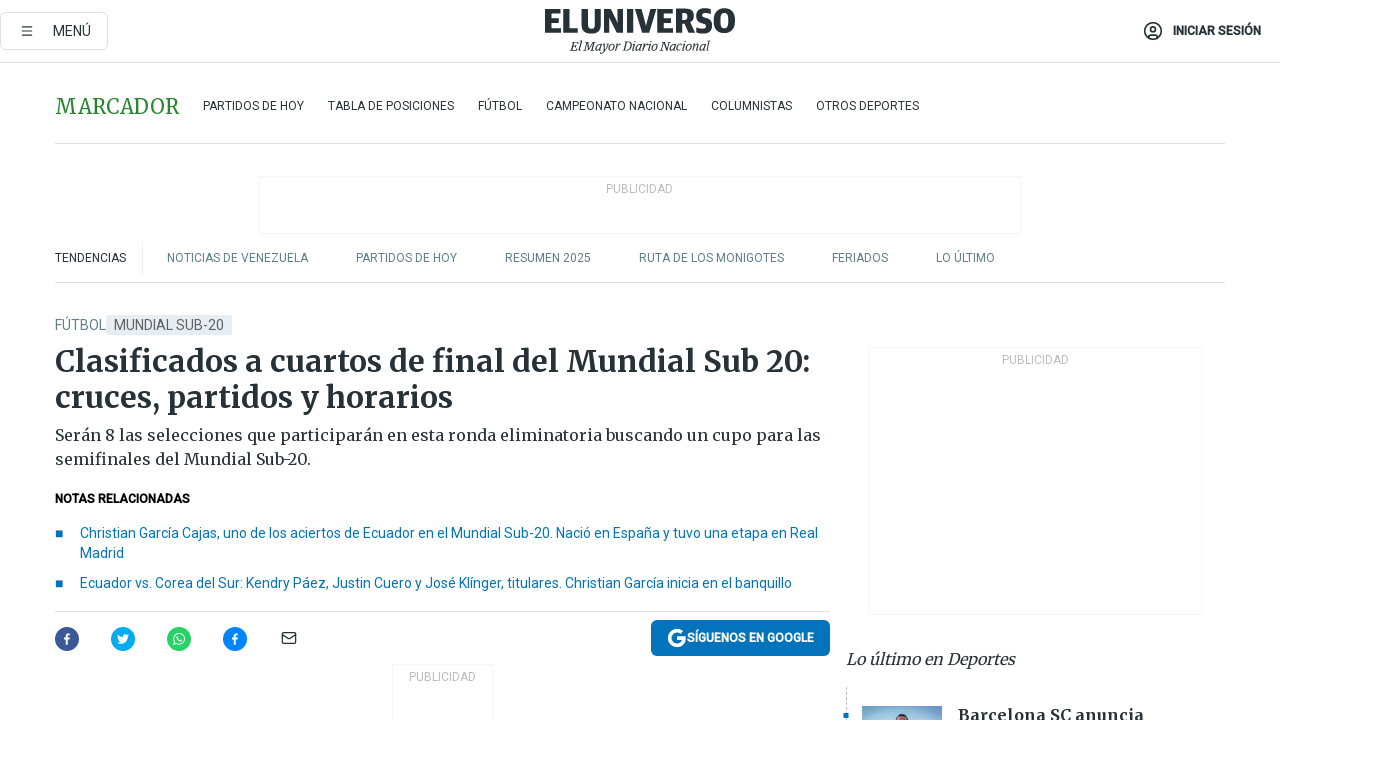

--- FILE ---
content_type: text/html; charset=utf-8
request_url: https://www.eluniverso.com/deportes/futbol/clasificados-a-cuartos-de-final-del-mundial-sub-20-cruces-partidos-y-horarios-nota/?modulo=lo-ultimo&plantilla=ampliada
body_size: 90137
content:
<!DOCTYPE html><html lang="es"><head><meta name="viewport" content="width=device-width, initial-scale=1, minimum-scale=1, maximum-scale=5"/><link rel="preload" as="image" href="https://www.eluniverso.com/resizer/v2/ZT7FRN25KNC6NOGFQNVXIKRSTY.jpg?auth=55d33cd0a87722ef50161d4f63932252e90a44b3738cf03b97e6351c4474f152"/><link rel="preload" as="image" href="https://eluniverso.vteximg.com.br/arquivos/ids/170396"/><link rel="preload" as="image" href="https://eluniverso.vteximg.com.br/arquivos/ids/170529"/><link rel="preload" as="image" href="https://www.eluniverso.com/resizer/v2/QGSMWEIIQVESTP2WCU72KQN344.jpg?auth=eb6fe240fb83cf659175c5b0598e83b51373a074e8b9728ed975df5d8e9e7b9a"/><script async="" src="https://securepubads.g.doubleclick.net/tag/js/gpt.js?network-code=78858240"></script><script src="https://sandbox.tinypass.com/xbuilder/experience/load?aid=N3aatyZIsu" async=""></script><script async="" src="https://www.googletagmanager.com/gtag/js?id=G-SYES0LW2K4"></script><script async="" id="xieg6Sie" src="https://cdn.viously.com/js/sdk/boot.js"></script><script async="" src="https://cdn.taboola.com/webpush/publishers/1915201/taboola-push-sdk.js"></script><script type="text/javascript" src="https://flower-ads.com/tag/eluniverso/eluniverso.js" async=""></script><meta charset="UTF-8"/><meta property="mrf:tags" content="tiponota:no_premium"/><meta name="robots" content="index, follow"/><meta name="robots" content="max-image-preview:large"/><title>Clasificados a cuartos de final del Mundial Sub 20: cruces, partidos y horarios | Fútbol | Deportes | El Universo</title><meta name="description" content="Serán 8 las selecciones que participarán en esta ronda eliminatoria buscando un cupo para las semifinales del Mundial Sub-20."/><link rel="canonical" href="https://www.eluniverso.com/deportes/futbol/clasificados-a-cuartos-de-final-del-mundial-sub-20-cruces-partidos-y-horarios-nota/"/><meta name="abstract" content="Serán 8 las selecciones que participarán en esta ronda eliminatoria buscando un cupo para las semifinales del Mundial Sub-20."/><link rel="amphtml" href="https://www.eluniverso.com/deportes/futbol/clasificados-a-cuartos-de-final-del-mundial-sub-20-cruces-partidos-y-horarios-nota/?outputType=amp"/><meta name="twitter:site" content="@eluniversocom"/><meta name="twitter:site:id" content="1597931854"/><meta name="twitter:creator" content="@eluniversocom"/><meta name="twitter:creator:id" content="1597931854"/><meta name="twitter:url" content="https://www.eluniverso.com/deportes/futbol/clasificados-a-cuartos-de-final-del-mundial-sub-20-cruces-partidos-y-horarios-nota/"/><meta name="twitter:title" content="Clasificados a cuartos de final del Mundial Sub 20: cruces, partidos y horarios"/><meta name="twitter:description" content="Serán 8 las selecciones que participarán en esta ronda eliminatoria buscando un cupo para las semifinales del Mundial Sub-20."/><meta name="twitter:image" content="https://www.eluniverso.com/resizer/v2/MUSIT6ED4RBBTFQCA22HGQ6SEE.jpg?auth=3f34b2464d9e1665cf2ee624c720448a8f9ea35c5319381904b661495d67193d&amp;width=1005&amp;height=670&amp;quality=75&amp;smart=true"/><meta property="twitter:card" content="summary_large_image"/><meta name="fb:admins" content="100000069041809"/><meta name="fb:app_id" content="134434890019404"/><meta name="fb:pages" content="61449504559"/><meta name="og:site_name" content="El Universo"/><meta name="og:type" content="article"/><meta name="og:locale" content="es_LA"/><meta name="article:publisher" content="https://www.facebook.com/eluniversoec"/><meta name="og:title" content="Clasificados a cuartos de final del Mundial Sub 20: cruces, partidos y horarios"/><meta name="og:url" content="https://www.eluniverso.com/deportes/futbol/clasificados-a-cuartos-de-final-del-mundial-sub-20-cruces-partidos-y-horarios-nota/"/><meta name="og:description" content="Serán 8 las selecciones que participarán en esta ronda eliminatoria buscando un cupo para las semifinales del Mundial Sub-20."/><meta name="og:image" content="https://www.eluniverso.com/resizer/v2/MUSIT6ED4RBBTFQCA22HGQ6SEE.jpg?auth=3f34b2464d9e1665cf2ee624c720448a8f9ea35c5319381904b661495d67193d&amp;width=1005&amp;height=670&amp;quality=75&amp;smart=true"/><meta name="og:updated_time" content="2023-06-01T20:40:48.297Z"/><meta name="article:section" content="Deportes"/><meta name="article:tag" content="Mundial sub-20, Selección de Ecuador sub-20, Argentina"/><meta name="article:published_time" content="2023-05-31T19:46:24.315Z"/><meta name="article:modified_time" content="2023-06-01T20:40:48.297Z"/><meta name="article:author" content="Redacción"/><meta name="cXenseParse:pageclass" content="article"/><meta name="cXenseParse:recs:pageclass" content="article"/><meta name="cXenseParse:pagetype" content="nota"/><meta name="cXenseParse:recs:pagetype" content="nota"/><meta name="cXenseParse:section" content="Deportes"/><meta name="cXenseParse:recs:section" content="Deportes"/><meta name="cXenseParse:subsection" content="Fútbol"/><meta name="cXenseParse:recs:subsection" content="Fútbol"/><meta name="cXenseParse:nombreTag" content="Mundial sub-20"/><meta name="cXenseParse:recs:nombreTag" content="Mundial sub-20"/><meta name="cXenseParse:nombreTag" content="Selección de Ecuador sub-20"/><meta name="cXenseParse:recs:nombreTag" content="Selección de Ecuador sub-20"/><meta name="cXenseParse:nombreTag" content="Argentina"/><meta name="cXenseParse:recs:nombreTag" content="Argentina"/><meta name="cXenseParse:nombreTag" content="no_premium"/><meta name="cXenseParse:recs:nombreTag" content="no_premium"/><meta name="cXenseParse:author" content="fcoronel"/><meta name="cXenseParse:recs:author" content="fcoronel"/><meta property="mrf:tags" content="sub-section:Fútbol"/><meta property="mrf:tags" content="equiporedaccion:Redacción Deportes"/><link rel="dns-prefetch" href="https://fonts.googleapis.com"/><link rel="preconnect" href="https://fonts.gstatic.com"/><link rel="preload" as="style" href="https://fonts.googleapis.com/css2?family=Merriweather:wght@300;400;700&amp;family=Roboto:wght@300;400;500&amp;display=swap"/><link rel="preconnect" href="https://securepubads.g.doubleclick.net"/><link rel="alternate" type="application/rss+xml" title="RSS" href="https://www.eluniverso.com/arc/outboundfeeds/rss/?outputType=xml"/><link rel="preconnect" href="https://cse.google.com/" crossorigin="true"/><link rel="dns-prefetch" href="https://cse.google.com/"/><link rel="preconnect" href="https://www.googletagmanager.com/" crossorigin="true"/><link rel="dns-prefetch" href="https://www.googletagmanager.com/"/><link rel="preconnect" href="https://scdn.cxense.com/" crossorigin="true"/><link rel="dns-prefetch" href="https://scdn.cxense.com/"/><link rel="preconnect" href="https://cdn.tinypass.com/" crossorigin="true"/><link rel="dns-prefetch" href="https://cdn.tinypass.com/"/><link rel="preconnect" href="https://comcluster.cxense.com/" crossorigin="true"/><link rel="dns-prefetch" href="https://comcluster.cxense.com/"/><link rel="icon" type="image/x-icon" href="/pf/resources/icons/favicon.ico?d=872"/><link rel="apple-touch-icon" sizes="180x180" href="/pf/resources/icons/apple-touch-icon.png?d=872"/><link rel="icon" type="image/png" sizes="32x32" href="/pf/resources/icons/favicon-32x32.png?d=872"/><link rel="icon" type="image/png" sizes="16x16" href="/pf/resources/icons/favicon-16x16.png?d=872"/><link rel="manifest" href="/pf/resources/icons/site.webmanifest?d=872"/><link rel="mask-icon" href="/pf/resources/icons/safari-pinned-tab.svg?d=872" color="#084f8d"/><meta name="msapplication-TileColor" content="#084f8d"/><meta name="theme-color" content="#ffffff"/><script type="application/ld+json">{"@context":"https://schema.org","@type":"NewsArticle","mainEntityOfPage":{"@type":"WebPage","@id":"https://www.eluniverso.com/deportes/futbol/clasificados-a-cuartos-de-final-del-mundial-sub-20-cruces-partidos-y-horarios-nota/"},"headline":"Clasificados a cuartos de final del Mundial Sub 20: cruces, partidos y horarios","description":"Serán 8 las selecciones que participarán en esta ronda eliminatoria buscando un cupo para las semifinales del Mundial Sub-20.","articleSection":["Deportes"],"keywords":"Mundial sub-20,Selección de Ecuador sub-20,Argentina,no_premium","image":["https://www.eluniverso.com/resizer/v2/MUSIT6ED4RBBTFQCA22HGQ6SEE.jpg?auth=3f34b2464d9e1665cf2ee624c720448a8f9ea35c5319381904b661495d67193d&width=1005&height=670&quality=75&smart=true"],"datePublished":"2023-05-31T19:46:24.315Z","dateModified":"2023-06-01T01:33:53.064Z","author":[{"@type":"Person","name":"Fabricio Coronel","url":"https://www.eluniverso.com"}],"publisher":{"@type":"Organization","name":"El Universo","logo":{"@type":"ImageObject","url":"https://www.eluniverso.com/pf/resources/images/el-universo-meta-logo.jpg?d=638"}},"articleBody":"El Mundial Sub-20 no para y poco a poco se van definiendo las selecciones que formarán parte de los cuartos de final del certamen internacional. La siguiente ronda eliminatoria se jugará los días sábado y domingo, 3 y 4 de junio, respectivamente.Tanto Estados Unidos como Israel fueron los dos primeros equipos que se han hecho de un cupo para la siguiente instancia del torneo.El conjunto de norteamericano viene de eliminar a su similar de Nueva Zelanda por un holgado marcador de 4-0, mientras que el cuadro de medio oriente se llevó una victoria agónica al derrotar a Uzbekistán con un gol al minuto 97.Fueron 24 las selecciones que comenzaron en la competición sin embargo, el camino se va acortando y solo van quedando los mejores.Hasta el momento, Estados Unidos, Israel, Colombia y Brasil son los únicos equipos confirmados para la ronda eliminatoria. Los 4 países restantes se terminarán de definir cuando finalicen los octavos de final este jueves, 1 de junio.Los cuartos de final del Mundial Sub-20 inician este sábado, 3 de junio, y se juega hasta el domingo 4 del mes entrante.<b>(D)</b>","isAccessibleForFree":true}</script><script type="application/ld+json">{"@context":"https://schema.org","@type":"BreadcrumbList","itemListElement":[{"@type":"ListItem","position":1,"name":"home","item":"https://www.eluniverso.com"},{"@type":"ListItem","position":2,"name":"Deportes","item":"https://www.eluniverso.com/deportes"},{"@type":"ListItem","position":3,"name":"Fútbol","item":"https://www.eluniverso.com/deportes/futbol"},{"@type":"ListItem","position":4,"name":"Clasificados a cuartos de final del Mundial Sub 20: cruces, partidos y horarios"}]}</script><script type="application/javascript" id="polyfill-script">if(!Array.prototype.includes||!(window.Object && window.Object.assign)||!window.Promise||!window.Symbol||!window.fetch){document.write('<script type="application/javascript" src="/pf/dist/engine/polyfill.js?d=872&mxId=00000000" defer=""><\/script>')}</script><script id="fusion-engine-react-script" type="application/javascript" src="/pf/dist/engine/react.js?d=872&amp;mxId=00000000" defer=""></script><script id="fusion-engine-combinations-script" type="application/javascript" src="/pf/dist/components/combinations/default.js?d=872&amp;mxId=00000000" defer=""></script><link id="fusion-template-styles" rel="stylesheet" type="text/css" href="/pf/dist/components/combinations/default.css?d=872&amp;mxId=00000000"/><style data-styled="" data-styled-version="5.3.11">.fSVJiK{font-family:'Roboto',sans-serif;font-size:14px;padding-top:0.5rem;}/*!sc*/
data-styled.g17[id="sc-pye9px"]{content:"fSVJiK,"}/*!sc*/
</style><style>.svg-inline--fa,svg:not(:root).svg-inline--fa{overflow:visible}.svg-inline--fa{display:inline-block;font-size:inherit;height:1em;vertical-align:-.13em}.fa-lg{font-size:1.33em;line-height:.75em;vertical-align:-.07em}.fa-sm{font-size:.88em}html{overflow-x:hidden}#app-container .menublue{background-color:#0374bb;position:fixed}#app-container .menugray{background-color:#ebedf1;position:fixed}#app-container .menugray header{background-color:#ffbe00;border-radius:5px;margin-left:1rem;margin-right:1rem}#app-container .prose-text{word-break:break-word}#app-container .embeded-image img{margin:0}#app-container .embeded-image .img-content{margin-left:auto;margin-right:auto}.grecaptcha-badge{visibility:hidden}.swiper{height:100%;overflow:hidden;position:relative;width:100%}.swiper-vertical>.swiper-wrapper{flex-direction:column}.swiper-wrapper{box-sizing:content-box;display:flex;height:100%;position:relative;transition-property:transform;transition-timing-function:var(    --swiper-wrapper-transition-timing-function,initial  );width:100%;z-index:1}.swiper-android .swiper-slide,.swiper-wrapper{transform:translateZ(0)}.swiper-horizontal{touch-action:pan-y}.swiper-vertical{touch-action:pan-x}.swiper-slide{flex-shrink:0;transition-property:transform}.swiper-slide-invisible-blank{visibility:hidden}.swiper-autoheight,.swiper-autoheight .swiper-slide{height:auto}.swiper-autoheight .swiper-wrapper{align-items:flex-start;transition-property:transform,height}.swiper-backface-hidden .swiper-slide{-webkit-backface-visibility:hidden;backface-visibility:hidden;transform:translateZ(0)}.swiper-button-disabled svg{opacity:.3}.swiper-button{height:2.5rem;line-height:2.5rem;width:2.5rem}.prose{color:#263238;max-width:65ch}.prose [class~=lead]{color:#4b5563;font-size:1.25em;line-height:1.6;margin-bottom:1.2em;margin-top:1.2em}.prose a{color:#111827;font-weight:500;text-decoration:none}.prose strong{color:#111827;font-weight:600}.prose ol[type=A]{--list-counter-style:upper-alpha}.prose ol[type=a]{--list-counter-style:lower-alpha}.prose ol[type=A s]{--list-counter-style:upper-alpha}.prose ol[type=a s]{--list-counter-style:lower-alpha}.prose ol[type=I]{--list-counter-style:upper-roman}.prose ol[type=i]{--list-counter-style:lower-roman}.prose ol[type=I s]{--list-counter-style:upper-roman}.prose ol[type=i s]{--list-counter-style:lower-roman}.prose ol[type="1"]{--list-counter-style:decimal}.prose ol>li{padding-left:1.75em;position:relative}.prose ol>li:before{color:#6b7280;content:counter(list-item,var(--list-counter-style,decimal)) ".";font-weight:400;left:0;position:absolute}.prose ul>li{padding-bottom:.5rem;padding-left:1rem;padding-top:.5rem;position:relative}.prose ul>li:before{background-color:#455a64;border-radius:0;content:"";height:.3rem;left:.25em;position:absolute;top:1.3rem;width:.3rem}.prose hr{border-color:#e5e7eb;border-top-width:1px;margin-bottom:3em;margin-top:3em}.prose blockquote{border-left-color:#e5e7eb;border-left-width:.25rem;color:#111827;font-style:italic;font-weight:500;margin-bottom:1.6em;margin-top:1.6em;padding-left:1em;quotes:"\201C" "\201D" "\2018" "\2019"}.prose blockquote p:first-of-type:before{content:open-quote}.prose blockquote p:last-of-type:after{content:close-quote}.prose h1{color:#111827;font-size:2.25em;font-weight:800;line-height:1.1111111;margin-bottom:.8888889em;margin-top:0}.prose h2{color:#111827;font-size:1.5em;font-weight:700;line-height:1.3333333;margin-bottom:1em;margin-top:2em}.prose h3{font-size:1.25em;line-height:1.6;margin-bottom:.6em;margin-top:1.6em}.prose h3,.prose h4{color:#111827;font-weight:600}.prose h4{line-height:1.5;margin-bottom:.5em;margin-top:1.5em}.prose figure figcaption{color:#6b7280;font-size:.875em;line-height:1.4285714;margin-top:.8571429em}.prose code{color:#111827;font-size:.875em;font-weight:600}.prose code:after,.prose code:before{content:"`"}.prose a code{color:#111827}.prose pre{background-color:#1f2937;border-radius:.375rem;color:#e5e7eb;font-size:.875em;line-height:1.7142857;margin-bottom:1.7142857em;margin-top:1.7142857em;overflow-x:auto;padding:.8571429em 1.1428571em}.prose pre code{background-color:transparent;border-radius:0;border-width:0;color:inherit;font-family:inherit;font-size:inherit;font-weight:400;line-height:inherit;padding:0}.prose pre code:after,.prose pre code:before{content:none}.prose table{font-size:.875em;line-height:1.7142857;margin-bottom:2em;margin-top:2em;table-layout:auto;text-align:left;width:100%}.prose thead{border-bottom-color:#d1d5db;border-bottom-width:1px;color:#111827;font-weight:600}.prose thead th{padding-bottom:.5714286em;padding-left:.5714286em;padding-right:.5714286em;vertical-align:bottom}.prose tbody tr{border-bottom-color:#e5e7eb;border-bottom-width:1px}.prose tbody tr:last-child{border-bottom-width:0}.prose tbody td{padding:.5714286em;vertical-align:top}.prose{font-size:1rem;line-height:1.75}.prose p{margin-bottom:1.25em;margin-top:1.25em}.prose figure,.prose img,.prose video{margin-bottom:2em;margin-top:2em}.prose figure>*{margin-bottom:0;margin-top:0}.prose h2 code{font-size:.875em}.prose h3 code{font-size:.9em}.prose ol,.prose ul{margin-bottom:1.25em;margin-top:1.25em}.prose li{margin-bottom:.5em;margin-top:.5em}.prose>ul>li p{margin-bottom:.75em;margin-top:.75em}.prose>ul>li>:first-child{margin-top:1.25em}.prose>ul>li>:last-child{margin-bottom:1.25em}.prose ol ol,.prose ol ul,.prose ul ol,.prose ul ul{margin-bottom:.75em;margin-top:.75em}.prose h2+*,.prose h3+*,.prose h4+*,.prose hr+*{margin-top:0}.prose thead th:first-child{padding-left:0}.prose thead th:last-child{padding-right:0}.prose tbody td:first-child{padding-left:0}.prose tbody td:last-child{padding-right:0}.prose>:first-child{margin-top:0}.prose>:last-child{margin-bottom:0}.prose-lg{font-size:1.125rem;line-height:1.7777778}.prose-lg p{margin-bottom:1.3333333em;margin-top:1.3333333em}.prose-lg [class~=lead]{font-size:1.2222222em;line-height:1.4545455;margin-bottom:1.0909091em;margin-top:1.0909091em}.prose-lg blockquote{margin-bottom:1.6666667em;margin-top:1.6666667em;padding-left:1em}.prose-lg h1{font-size:2.6666667em;line-height:1;margin-bottom:.8333333em;margin-top:0}.prose-lg h2{font-size:1.6666667em;line-height:1.3333333;margin-bottom:1.0666667em;margin-top:1.8666667em}.prose-lg h3{font-size:1.3333333em;line-height:1.5;margin-bottom:.6666667em;margin-top:1.6666667em}.prose-lg h4{line-height:1.5555556;margin-bottom:.4444444em;margin-top:1.7777778em}.prose-lg figure,.prose-lg img,.prose-lg video{margin-bottom:1.7777778em;margin-top:1.7777778em}.prose-lg figure>*{margin-bottom:0;margin-top:0}.prose-lg figure figcaption{font-size:.8888889em;line-height:1.5;margin-top:1em}.prose-lg code{font-size:.8888889em}.prose-lg h2 code{font-size:.8666667em}.prose-lg h3 code{font-size:.875em}.prose-lg pre{border-radius:.375rem;font-size:.8888889em;line-height:1.75;margin-bottom:2em;margin-top:2em;padding:1em 1.5em}.prose-lg ul{margin-bottom:1.3333333em;margin-top:1.3333333em}.prose-lg li{margin-bottom:.6666667em;margin-top:.6666667em}.prose-lg ul>li{padding-left:1rem}.prose-lg ul>li:before{height:.3rem;left:.25em;top:1.3rem;width:.3rem}.prose-lg>ul>li p{margin-bottom:.8888889em;margin-top:.8888889em}.prose-lg>ul>li>:first-child{margin-top:1.3333333em}.prose-lg>ul>li>:last-child{margin-bottom:1.3333333em}.prose-lg ol ol,.prose-lg ol ul,.prose-lg ul ol,.prose-lg ul ul{margin-bottom:.8888889em;margin-top:.8888889em}.prose-lg hr{margin-bottom:3.1111111em;margin-top:3.1111111em}.prose-lg h2+*,.prose-lg h3+*,.prose-lg h4+*,.prose-lg hr+*{margin-top:0}.prose-lg table{font-size:.8888889em;line-height:1.5}.prose-lg thead th{padding-bottom:.75em;padding-left:.75em;padding-right:.75em}.prose-lg thead th:first-child{padding-left:0}.prose-lg thead th:last-child{padding-right:0}.prose-lg tbody td{padding:.75em}.prose-lg tbody td:first-child{padding-left:0}.prose-lg tbody td:last-child{padding-right:0}.prose-lg>:first-child{margin-top:0}.prose-lg>:last-child{margin-bottom:0}#clickio-splash-list{left:0;min-height:1px;right:auto;width:100%}#clickio-splash-iframe{margin:0;min-width:100%;opacity:0;overflow:visible}#clickio-splash-iframe,#clickio-splash-list{bottom:-100px;position:fixed;top:100vh;z-index:-1}#clickio-splash-iframe:not([height="100"]){bottom:0;max-height:100%;max-width:100%;opacity:1;top:0;z-index:2147483647}#clickio-splash-list:has(#clickio-splash-iframe:not([height="100"])){z-index:2147483647}#clickio-splash-list:has(#clickio-splash-iframe[height="100"][width="0"]){display:none}#clickio-splash-iframe[height="100"][width="0"]{display:none}.prose [data-oembed-type=youtube]{height:0;padding-bottom:56.25%;position:relative}.prose [data-oembed-type=youtube] iframe{height:100%;left:0;position:absolute;top:0;width:100%}.prose .gallery figure,.prose .gallery img,.prose .related figure,.prose .related img{margin:0}.prose .gallery-wrapper h3{margin-top:0}.prose .related h2{font-size:.875rem;line-height:1.25rem;margin:0}.prose .related figure,.prose .related img{margin:0}.prose .dropcap-letter:first-letter{float:left;font-family:Merriweather,serif;font-size:3rem;font-weight:700;line-height:50px;line-height:1;margin-right:.5rem;--tw-text-opacity:1;color:rgb(38 50 56/var(--tw-text-opacity,1))}.prose .prose-list a,.prose p a,.prose table a{--tw-border-opacity:1;border-color:rgb(207 216 220/var(--tw-border-opacity,1));--tw-text-opacity:1;border-bottom-width:1px;color:rgb(3 116 187/var(--tw-text-opacity,1));padding-bottom:2px;text-decoration:none}#figCaptionOfImage.premium-hero{background:linear-gradient(180deg,hsla(0,0%,5%,0) 5%,hsla(0,0%,5%,.6) 50%);padding:30px 15% 20px;text-shadow:0 0 3px #000}@media(max-width:640px){#figCaptionOfImage.premium-hero{background:#e0e0e0;color:#616161;font-size:14px;font-weight:400;line-height:1.5;padding:10px;text-shadow:none}}#figCaptionOfImage.jaimejarrin-hero{left:44%;position:absolute;top:42%;width:50%;z-index:1}amp-carousel>div>div:first-child{scrollbar-width:none}amp-carousel>div>div:first-child::-webkit-scrollbar{display:none}.amp-carousel-button{border-radius:9999px;--tw-bg-opacity:1;background-color:rgb(255 255 255/var(--tw-bg-opacity,1));font-size:1.125rem;line-height:1.75rem;--tw-text-opacity:1;color:rgb(38 50 56/var(--tw-text-opacity,1));--tw-shadow:0 1px 3px 0 rgba(0,0,0,.1),0 1px 2px -1px rgba(0,0,0,.1);--tw-shadow-colored:0 1px 3px 0 var(--tw-shadow-color),0 1px 2px -1px var(--tw-shadow-color);box-shadow:var(--tw-ring-offset-shadow,0 0 #0000),var(--tw-ring-shadow,0 0 #0000),var(--tw-shadow)}.amp-carousel-button-prev{background-image:url(/home/circleci/repo/resources/dist69f9e44fb494ae19baa7.svg?d=872&mxId=00000000);margin-left:.5rem}.amp-carousel-button-next{background-image:url(/home/circleci/repo/resources/diste6faa6709a150adf8cab.svg?d=872&mxId=00000000);margin-right:.5rem}@media(min-width:1024px){#app-container .article-body .related-posts{margin-left:1.5rem}#app-container .related-posts .card .card-content{margin:0}#app-container .space-y-3 .related-posts{margin-bottom:1rem;margin-top:0}.related-posts{float:right;width:35%}.related-posts .card-image{display:none}}#app-container .article-body h2{font-size:1.3rem;line-height:1.5rem}#app-container .article-body h3{font-size:1.25rem;line-height:1.5rem}#app-container .article-body h4{font-size:1.125rem;line-height:1.5rem}@media only screen and (max-width:667px){#app-container .article-body h2{font-size:1.25rem;line-height:1.75rem}#app-container .article-body h3{font-size:1.125rem;line-height:1.75rem}#app-container .article-body h4{font-size:1rem;line-height:1.5rem}}.related-posts{grid-row:3}.related-posts .card:last-child{border-bottom:0}.related-header-body li{margin-bottom:10px;padding-left:25px;position:relative}.related-header-body li:before{content:"■";left:0;margin-right:15px;position:absolute;width:6px}.feature-active-campaign input[type=date],.feature-active-campaign input[type=email],.feature-active-campaign input[type=text]{border-radius:0;border-width:1px;--tw-border-opacity:1;border-color:rgb(224 224 224/var(--tw-border-opacity,1));font-family:Roboto,sans-serif;padding:.5rem}.feature-active-campaign ._form-title{border-bottom-width:1px;--tw-border-opacity:1;border-color:rgb(224 224 224/var(--tw-border-opacity,1));font-family:Merriweather,serif;font-size:1.125rem;font-style:italic;font-weight:400;line-height:1.75rem;padding-bottom:.5rem}.feature-active-campaign ._html-code{font-family:Roboto,sans-serif;font-size:1rem;line-height:1.5rem}.feature-active-campaign ._html-code p{margin-bottom:1rem}.feature-active-campaign label._form-label{display:none}.feature-active-campaign ._form-content{display:flex;flex-wrap:wrap}.feature-active-campaign ._form_element{margin-bottom:1rem;margin-right:.5rem}.feature-active-campaign ._form_element._clear{flex-shrink:0;margin-right:0;width:100%}.feature-active-campaign button{--tw-bg-opacity:1;background-color:rgb(3 116 187/var(--tw-bg-opacity,1));font-family:Roboto,sans-serif;padding:.5rem 1rem;text-transform:uppercase;--tw-text-opacity:1;color:rgb(255 255 255/var(--tw-text-opacity,1))}.feature-active-campaign.fields-col ._button-wrapper,.feature-active-campaign.fields-col ._form_element{flex-shrink:0;margin-right:0;width:100%}.feature-active-campaign.text-left ._form-content{justify-content:flex-start}.feature-active-campaign.text-left ._button-wrapper,.feature-active-campaign.text-left ._form_element{text-align:left}.feature-active-campaign.text-center ._form-content{justify-content:center}.feature-active-campaign.text-right ._form-content{justify-content:flex-end}.feature-active-campaign.text-right ._button-wrapper,.feature-active-campaign.text-right ._form_element{text-align:right}.card.gallery .card-image .icon,.card.video .card-image .icon{left:50%;top:50%;transform:translate(-50%,-50%)}.card.gallery .card-image:hover .icon,.card.video .card-image:hover .icon{opacity:.5}.card .author strong:after{content:","}.card .author strong:last-child:after{content:""}.sidemenu a{display:block;font-family:Roboto,sans-serif;font-size:.75rem;line-height:1rem;outline:2px solid transparent;outline-offset:2px;padding-bottom:1rem;padding-top:1rem;text-transform:uppercase}amp-accordion .accordion-heading:focus svg{transform:rotate(90deg)}.gcse-search-wrap .gsc-search-box{margin-bottom:1rem}.gcse-search-wrap .gsc-input-box{border-radius:0}.gcse-search-wrap .gsc-control-cse{background-color:transparent}.gcse-search-wrap .gsc-result{background-color:transparent;padding-bottom:1rem;padding-top:1rem}.gcse-search-wrap .gs-visibleUrl{font-family:Roboto,sans-serif;--tw-text-opacity:1;color:rgb(96 125 139/var(--tw-text-opacity,1))}.gcse-search-wrap .gsc-tabsArea{border-radius:0;border-width:0;margin-bottom:1rem}.gcse-search-wrap .gsc-tabHeader{font-family:Roboto,sans-serif}.gcse-search-wrap .gs-title{font-weight:700;margin-bottom:.5rem}.gcse-search-wrap .gs-title b{--tw-bg-opacity:1;background-color:rgb(230 237 243/var(--tw-bg-opacity,1))}.gcse-search-wrap .gsc-url-top{margin-bottom:.5rem}.gcse-search-wrap .gs-image{display:block}.gcse-search-wrap .gs-promotion-image-box,.gcse-search-wrap .gs-web-image-box{margin-right:1rem;width:80px}@media (min-width:768px){.gcse-search-wrap .gs-promotion-image-box,.gcse-search-wrap .gs-web-image-box{width:150px}}.gcse-search-wrap .gs-promotion-image-box .gs-image,.gcse-search-wrap .gs-web-image-box .gs-image{margin-left:auto;margin-right:auto;max-width:80px}@media (min-width:768px){.gcse-search-wrap .gs-promotion-image-box .gs-image,.gcse-search-wrap .gs-web-image-box .gs-image{max-width:150px}}.gcse-search-wrap .gsc-table-result{display:flex}.gcse-search-wrap .gs-snippet{font-size:.875rem;line-height:1.25rem}.gcse-search-wrap .gsc-results .gsc-cursor-box{display:flex;justify-content:center;margin-bottom:2rem;margin-top:2rem}.gcse-search-wrap .gsc-results .gsc-cursor-box .gsc-cursor-page{background-color:transparent;font-family:Roboto,sans-serif;outline:none;padding:.5rem 1rem;--tw-text-opacity:1;color:rgb(38 50 56/var(--tw-text-opacity,1));text-decoration-line:none}.gcse-search-wrap .gsc-results .gsc-cursor-box .gsc-cursor-page:hover{font-weight:700;text-decoration-line:none}.gcse-search-wrap .gsc-results .gsc-cursor-box .gsc-cursor-current-page{border-width:1px;--tw-border-opacity:1;border-color:rgb(3 116 187/var(--tw-border-opacity,1));--tw-text-opacity:1;color:rgb(3 116 187/var(--tw-text-opacity,1))}.gcse-search-wrap a,.gcse-search-wrap b,.gcse-search-wrap div{font-family:Merriweather,serif}.gcse-search-wrap .gsc-above-wrapper-area,.gcse-search-wrap .gsc-above-wrapper-area a,.gcse-search-wrap .gsc-above-wrapper-area b,.gcse-search-wrap .gsc-above-wrapper-area div{font-family:Roboto,sans-serif}.gcse-search-wrap .gsc-search-button{outline:none;--tw-bg-opacity:1;background-color:rgb(3 116 187/var(--tw-bg-opacity,1));padding:.5rem}.gcse-search-wrap .gcsc-more-maybe-branding-root{display:none}.gsc-expansionArea .gsc-webResult.gsc-result{border-color:#e2e8f0;border-width:1px 0 0}amp-social-share.facebook-messenger{background-color:transparent;background-image:url(/home/circleci/repo/resources/distb326b8cda9737613ab0d.svg?d=872&mxId=00000000);background-position:50%;background-repeat:no-repeat;background-size:80%}amp-social-share.rounded{background-color:transparent;filter:invert(1)}.feature-taboola{margin:0}.feature-taboola .trc_rbox_header.trc_rbox_border_elm{border-bottom-width:1px;border-style:solid;--tw-border-opacity:1;border-color:rgb(207 216 220/var(--tw-border-opacity,1));padding-bottom:.5rem}.feature-taboola .trc_rbox_header .trc_rbox_header_span{font-family:Merriweather,serif;font-size:1rem;font-style:italic;font-weight:400;line-height:1.5rem;--tw-text-opacity:1;color:rgb(38 50 56/var(--tw-text-opacity,1))}.feature-taboola .trc_rbox_outer{margin-top:2rem}.feature-taboola .videoCube .video-label-box .video-title{font-family:Merriweather,serif;font-size:1rem;font-weight:700;line-height:1.5rem;margin:0;--tw-text-opacity:1;color:rgb(38 50 56/var(--tw-text-opacity,1))}.feature-taboola .videoCube .video-label-box .video-title:hover{--tw-text-opacity:1;color:rgb(3 116 187/var(--tw-text-opacity,1));text-decoration-line:none}.feature-taboola .videoCube.syndicatedItem .branding{font-family:Roboto,sans-serif;font-size:.75rem;font-weight:400;line-height:1rem;--tw-text-opacity:1;color:rgb(97 97 97/var(--tw-text-opacity,1))}.feature-taboola .videoCube .thumbBlock_holder{margin-bottom:1rem}#tbl-next-up .trc_related_container{margin-top:2em}#tbl-next-up .trc_related_container .blend-next-up-a .video-label,#tbl-next-up .trc_related_container .blend-next-up-a .video-title{font-family:Merriweather,serif}#tbl-next-up .trc_related_container .blend-next-up-a .branding{font-family:Roboto,sans-serif}#tbl-next-up .trc_related_container .tbl-read-next-btn{font-family:Roboto,sans-serif;text-transform:uppercase;--tw-text-opacity:1;color:rgb(3 116 187/var(--tw-text-opacity,1))}#tbl-next-up .trc_related_container .tbl-read-next-btn:hover{background:none;--tw-text-opacity:1;color:rgb(94 146 243/var(--tw-text-opacity,1))}#tbl-next-up .trc_related_container .video-title{font-family:Merriweather,serif}.offer-container-component{background:linear-gradient(180deg,#fcf1df,#e3e7e8)}@media (min-width:640px){.tag-result-list{-moz-columns:2;column-count:2}}.feed li{border-color:#eee}.feed.feed-ranking{counter-reset:rank-counter}.feed.feed-ranking li{counter-increment:rank-counter;min-height:2rem;padding-left:3rem}.feed.feed-ranking li:before{content:counter(rank-counter);font-size:3rem;font-style:italic;font-weight:500;left:0;line-height:1;position:absolute;--tw-text-opacity:1;color:rgb(207 216 220/var(--tw-text-opacity,1));top:50%;transform:translateY(-50%)}.feed.feed-chronology{padding-left:1rem}.feed.feed-chronology:before{border-left-width:1px;border-style:dashed;content:"";height:100%;left:0;position:absolute;top:0;--tw-border-opacity:1;border-color:rgb(176 190 197/var(--tw-border-opacity,1));width:1px}.feed.feed-chronology li:before{box-sizing:border-box;content:"";left:0;margin-left:-1rem;position:absolute;--tw-bg-opacity:1;background-color:rgb(3 116 187/var(--tw-bg-opacity,1));height:5px;top:1.6rem;transform:translateX(-50%);width:5px}.feed.feed-comments li{padding-left:4rem}.feed.feed-comments li:before{content:url(/home/circleci/repo/resources/dist58d0c393cbec7969aa40.svg?d=872&mxId=00000000);display:block;height:3rem;left:0;position:absolute;top:50%;transform:translateY(-50%);width:3rem}.feed.feed-comments li .card{justify-content:center;min-height:5rem}button.gallery-close-button{color:#fff}.view-more-images{background:linear-gradient(rgba(0,0,0,.4),rgba(0,0,0,.8));z-index:1}.gallery img{-o-object-fit:cover;object-fit:cover}.search-box-wrap,.search-box-wrap .input-wrap{transition:width .3s ease,padding .3s ease}.search-box-wrap .input-wrap{height:0;overflow:hidden;width:0}.search-box-wrap .input-wrap.open{height:auto;width:16rem}.search-box-wrap .gsc-search-button-v2,.search-box-wrap .gsc-search-button-v2:focus,.search-box-wrap .gsc-search-button-v2:hover{background-color:#fff;border:1px solid #e1e1e1;outline:none;padding:10px}.search-box-wrap .gsc-search-button-v2 svg,.search-box-wrap .gsc-search-button-v2:focus svg,.search-box-wrap .gsc-search-button-v2:hover svg{color:#000;fill:currentcolor}*,:after,:before{--tw-border-spacing-x:0;--tw-border-spacing-y:0;--tw-translate-x:0;--tw-translate-y:0;--tw-rotate:0;--tw-skew-x:0;--tw-skew-y:0;--tw-scale-x:1;--tw-scale-y:1;--tw-pan-x: ;--tw-pan-y: ;--tw-pinch-zoom: ;--tw-scroll-snap-strictness:proximity;--tw-gradient-from-position: ;--tw-gradient-via-position: ;--tw-gradient-to-position: ;--tw-ordinal: ;--tw-slashed-zero: ;--tw-numeric-figure: ;--tw-numeric-spacing: ;--tw-numeric-fraction: ;--tw-ring-inset: ;--tw-ring-offset-width:0px;--tw-ring-offset-color:#fff;--tw-ring-color:rgba(3,116,187,.5);--tw-ring-offset-shadow:0 0 #0000;--tw-ring-shadow:0 0 #0000;--tw-shadow:0 0 #0000;--tw-shadow-colored:0 0 #0000;--tw-blur: ;--tw-brightness: ;--tw-contrast: ;--tw-grayscale: ;--tw-hue-rotate: ;--tw-invert: ;--tw-saturate: ;--tw-sepia: ;--tw-drop-shadow: ;--tw-backdrop-blur: ;--tw-backdrop-brightness: ;--tw-backdrop-contrast: ;--tw-backdrop-grayscale: ;--tw-backdrop-hue-rotate: ;--tw-backdrop-invert: ;--tw-backdrop-opacity: ;--tw-backdrop-saturate: ;--tw-backdrop-sepia: ;--tw-contain-size: ;--tw-contain-layout: ;--tw-contain-paint: ;--tw-contain-style: }::backdrop{--tw-border-spacing-x:0;--tw-border-spacing-y:0;--tw-translate-x:0;--tw-translate-y:0;--tw-rotate:0;--tw-skew-x:0;--tw-skew-y:0;--tw-scale-x:1;--tw-scale-y:1;--tw-pan-x: ;--tw-pan-y: ;--tw-pinch-zoom: ;--tw-scroll-snap-strictness:proximity;--tw-gradient-from-position: ;--tw-gradient-via-position: ;--tw-gradient-to-position: ;--tw-ordinal: ;--tw-slashed-zero: ;--tw-numeric-figure: ;--tw-numeric-spacing: ;--tw-numeric-fraction: ;--tw-ring-inset: ;--tw-ring-offset-width:0px;--tw-ring-offset-color:#fff;--tw-ring-color:rgba(3,116,187,.5);--tw-ring-offset-shadow:0 0 #0000;--tw-ring-shadow:0 0 #0000;--tw-shadow:0 0 #0000;--tw-shadow-colored:0 0 #0000;--tw-blur: ;--tw-brightness: ;--tw-contrast: ;--tw-grayscale: ;--tw-hue-rotate: ;--tw-invert: ;--tw-saturate: ;--tw-sepia: ;--tw-drop-shadow: ;--tw-backdrop-blur: ;--tw-backdrop-brightness: ;--tw-backdrop-contrast: ;--tw-backdrop-grayscale: ;--tw-backdrop-hue-rotate: ;--tw-backdrop-invert: ;--tw-backdrop-opacity: ;--tw-backdrop-saturate: ;--tw-backdrop-sepia: ;--tw-contain-size: ;--tw-contain-layout: ;--tw-contain-paint: ;--tw-contain-style: }/*! tailwindcss v3.4.18 | MIT License | https://tailwindcss.com*/*,:after,:before{border:0 solid;box-sizing:border-box}:after,:before{--tw-content:""}:host,html{line-height:1.5;-webkit-text-size-adjust:100%;font-family:ui-sans-serif,system-ui,sans-serif,Apple Color Emoji,Segoe UI Emoji,Segoe UI Symbol,Noto Color Emoji;font-feature-settings:normal;font-variation-settings:normal;-moz-tab-size:4;-o-tab-size:4;tab-size:4;-webkit-tap-highlight-color:transparent}body{line-height:inherit;margin:0}hr{border-top-width:1px;color:inherit;height:0}abbr:where([title]){-webkit-text-decoration:underline dotted;text-decoration:underline dotted}h1,h2,h3,h4,h5,h6{font-size:inherit;font-weight:inherit}a{color:inherit;text-decoration:inherit}b,strong{font-weight:bolder}code,kbd,pre,samp{font-family:ui-monospace,SFMono-Regular,Menlo,Monaco,Consolas,Liberation Mono,Courier New,monospace;font-feature-settings:normal;font-size:1em;font-variation-settings:normal}small{font-size:80%}sub,sup{font-size:75%;line-height:0;position:relative;vertical-align:baseline}sub{bottom:-.25em}sup{top:-.5em}table{border-collapse:collapse;border-color:inherit;text-indent:0}button,input,optgroup,select,textarea{color:inherit;font-family:inherit;font-feature-settings:inherit;font-size:100%;font-variation-settings:inherit;font-weight:inherit;letter-spacing:inherit;line-height:inherit;margin:0;padding:0}button,select{text-transform:none}button,input:where([type=button]),input:where([type=reset]),input:where([type=submit]){-webkit-appearance:button;background-color:transparent;background-image:none}:-moz-focusring{outline:auto}:-moz-ui-invalid{box-shadow:none}progress{vertical-align:baseline}::-webkit-inner-spin-button,::-webkit-outer-spin-button{height:auto}[type=search]{-webkit-appearance:textfield;outline-offset:-2px}::-webkit-search-decoration{-webkit-appearance:none}::-webkit-file-upload-button{-webkit-appearance:button;font:inherit}summary{display:list-item}blockquote,dd,dl,figure,h1,h2,h3,h4,h5,h6,hr,p,pre{margin:0}fieldset{margin:0}fieldset,legend{padding:0}menu,ol,ul{list-style:none;margin:0;padding:0}dialog{padding:0}textarea{resize:vertical}input::-moz-placeholder,textarea::-moz-placeholder{color:#9ca3af;opacity:1}input::placeholder,textarea::placeholder{color:#9ca3af;opacity:1}[role=button],button{cursor:pointer}:disabled{cursor:default}audio,canvas,embed,iframe,img,object,svg,video{display:block;vertical-align:middle}img,video{height:auto;max-width:100%}[hidden]:where(:not([hidden=until-found])){display:none}.\!container{margin-left:auto;margin-right:auto;width:100%}.container{margin-left:auto;margin-right:auto;width:100%}@media (min-width:640px){.\!container{max-width:640px}.container{max-width:640px}}@media (min-width:768px){.\!container{max-width:768px}.container{max-width:768px}}@media (min-width:1024px){.\!container{max-width:1024px}.container{max-width:1024px}}@media (min-width:1280px){.\!container{max-width:1280px}.container{max-width:1280px}}.badge{background-color:#e6edf3;border-radius:.125rem;box-sizing:border-box;color:#616161;font-family:Roboto,sans-serif;line-height:1.6;padding:0 .5rem;text-transform:uppercase}.badge-warning{background-color:#fbc02d}.badge-danger{background-color:#d32f2f}.button{background-color:#e6edf3;border-radius:.375rem;box-sizing:border-box;cursor:pointer;font-family:Roboto,sans-serif;outline:none;text-decoration:none;text-transform:uppercase}.button:disabled{cursor:not-allowed;pointer-events:all}.button-primary{background-color:#0374bb;border:1px solid #0374bb;color:#fff}.button-primary:hover{background-color:#0196d8}.button-primary:focus{background-color:#0374bb;border-color:#0196d8}.button-primary:active{background-color:#087ec5}.button-primary:disabled{background-color:#1b7ebb;border-color:#1b7ebb;color:#fff}.button-secondary{background-color:#fff;border:solid #0374bb;color:#0374bb}.button-secondary:focus,.button-secondary:hover{background-color:#e6edf3}.button-secondary:active{background-color:#1b7ebb}.button-secondary:disabled{border-color:#1b7ebb}.button-tertiary{background-color:#fff;border:1px solid #e0e0e0;color:#263238}.button-tertiary:focus,.button-tertiary:hover{background-color:#eceff1}.button-tertiary:active{background-color:#cfd8dc}.button-tertiary:disabled{bordercolor:#b0bec5}.button-destructive{background-color:#d32f2f;border:solid #d32f2f;color:#fff}.button-destructive:hover{background-color:#9a0007}.button-destructive:focus{background-color:#d32f2f;border-color:#9a0007}.button-destructive:active{background-color:#9a0007}.button-destructive:disabled{background-color:#f7d6d5;bordercolor:#f7d6d5;color:#fff}.button-ghost{background-color:transparent;border-color:transparent;color:#0374bb}.button-ghost:focus,.button-ghost:hover{background-color:#e6edf3}.button-ghost:active{background-color:#1b7ebb}.button-special{background-color:transparent;border-color:#fff;color:#fff}.sr-only{height:1px;margin:-1px;overflow:hidden;padding:0;position:absolute;width:1px;clip:rect(0,0,0,0);border-width:0;white-space:nowrap}.pointer-events-none{pointer-events:none}.visible{visibility:visible}.static{position:static}.fixed{position:fixed}.absolute{position:absolute}.relative{position:relative}.\!sticky{position:sticky}.sticky{position:sticky}.inset-0{inset:0}.-inset-y-1{bottom:-.5rem;top:-.5rem}.inset-x-0{left:0;right:0}.inset-y-0{bottom:0;top:0}.-bottom-2\.5{bottom:-1.25rem}.-top-1{top:-.5rem}.bottom-0{bottom:0}.bottom-4{bottom:2rem}.left-0{left:0}.left-0\.5{left:.25rem}.left-1\/2{left:50%}.left-2{left:1rem}.left-4{left:2rem}.right-0{right:0}.right-2{right:1rem}.top-0{top:0}.top-0\.5{top:.25rem}.top-2{top:1rem}.top-5{top:2.5rem}.top-7{top:3.5rem}.z-0{z-index:0}.z-10{z-index:10}.z-50{z-index:50}.order-1{order:1}.order-2{order:2}.order-3{order:3}.order-4{order:4}.order-5{order:5}.order-last{order:9999}.col-span-1{grid-column:span 1/span 1}.col-span-10{grid-column:span 10/span 10}.col-span-11{grid-column:span 11/span 11}.col-span-12{grid-column:span 12/span 12}.col-span-2{grid-column:span 2/span 2}.col-span-3{grid-column:span 3/span 3}.col-span-4{grid-column:span 4/span 4}.col-span-5{grid-column:span 5/span 5}.col-span-6{grid-column:span 6/span 6}.col-span-7{grid-column:span 7/span 7}.col-span-8{grid-column:span 8/span 8}.col-span-9{grid-column:span 9/span 9}.row-span-2{grid-row:span 2/span 2}.row-span-3{grid-row:span 3/span 3}.row-span-4{grid-row:span 4/span 4}.row-span-6{grid-row:span 6/span 6}.float-right{float:right}.m-0{margin:0}.m-0\.5{margin:.25rem}.m-1{margin:.5rem}.m-2{margin:1rem}.m-4{margin:2rem}.m-auto{margin:auto}.-mx-2{margin-left:-1rem;margin-right:-1rem}.-mx-4{margin-left:-2rem;margin-right:-2rem}.mx-0{margin-left:0;margin-right:0}.mx-0\.5{margin-left:.25rem;margin-right:.25rem}.mx-1{margin-left:.5rem;margin-right:.5rem}.mx-10{margin-left:5rem;margin-right:5rem}.mx-2{margin-left:1rem;margin-right:1rem}.mx-3{margin-left:1.5rem;margin-right:1.5rem}.mx-4{margin-left:2rem;margin-right:2rem}.mx-5{margin-left:2.5rem;margin-right:2.5rem}.mx-6{margin-left:3rem;margin-right:3rem}.mx-7{margin-left:3.5rem;margin-right:3.5rem}.mx-8{margin-left:4rem;margin-right:4rem}.mx-9{margin-left:4.5rem;margin-right:4.5rem}.mx-auto{margin-left:auto;margin-right:auto}.my-0\.5{margin-bottom:.25rem;margin-top:.25rem}.my-1{margin-bottom:.5rem;margin-top:.5rem}.my-2{margin-bottom:1rem;margin-top:1rem}.my-3{margin-bottom:1.5rem;margin-top:1.5rem}.my-4{margin-bottom:2rem;margin-top:2rem}.my-5{margin-bottom:2.5rem;margin-top:2.5rem}.-ml-2{margin-left:-1rem}.-mt-1{margin-top:-.5rem}.mb-0{margin-bottom:0}.mb-0\.5{margin-bottom:.25rem}.mb-1{margin-bottom:.5rem}.mb-2{margin-bottom:1rem}.mb-3{margin-bottom:1.5rem}.mb-4{margin-bottom:2rem}.mb-5{margin-bottom:2.5rem}.mb-6{margin-bottom:3rem}.mb-7{margin-bottom:3.5rem}.mb-8{margin-bottom:4rem}.mb-9{margin-bottom:4.5rem}.ml-0{margin-left:0}.ml-0\.5{margin-left:.25rem}.ml-1{margin-left:.5rem}.ml-11{margin-left:5.5rem}.ml-2{margin-left:1rem}.ml-3{margin-left:1.5rem}.ml-4{margin-left:2rem}.mr-0\.5{margin-right:.25rem}.mr-1{margin-right:.5rem}.mr-2{margin-right:1rem}.mr-4{margin-right:2rem}.mt-0{margin-top:0}.mt-0\.5{margin-top:.25rem}.mt-1{margin-top:.5rem}.mt-2{margin-top:1rem}.mt-3{margin-top:1.5rem}.mt-4{margin-top:2rem}.mt-5{margin-top:2.5rem}.mt-6{margin-top:3rem}.mt-7{margin-top:3.5rem}.mt-8{margin-top:4rem}.mt-9{margin-top:4.5rem}.box-border{box-sizing:border-box}.\!block{display:block}.block{display:block}.inline-block{display:inline-block}.inline{display:inline}.flex{display:flex}.inline-flex{display:inline-flex}.table{display:table}.grid{display:grid}.hidden{display:none}.h-0{height:0}.h-0\.5{height:.25rem}.h-1{height:.5rem}.h-10{height:5rem}.h-12{height:6.5rem}.h-13{height:8rem}.h-2{height:1rem}.h-3{height:1.5rem}.h-4{height:2rem}.h-44{height:11rem}.h-48{height:12rem}.h-5{height:2.5rem}.h-56{height:14rem}.h-6{height:3rem}.h-64{height:16rem}.h-7{height:3.5rem}.h-8{height:4rem}.h-9{height:4.5rem}.h-96{height:24rem}.h-\[400px\]{height:400px}.h-\[600px\]{height:600px}.h-auto{height:auto}.h-full{height:100%}.h-max{height:-moz-max-content;height:max-content}.max-h-full{max-height:100%}.w-1{width:.5rem}.w-1\/2{width:50%}.w-1\/3{width:33.333333%}.w-1\/4{width:25%}.w-1\/5{width:20%}.w-10{width:5rem}.w-11{width:5.5rem}.w-11\/12{width:91.666667%}.w-12{width:6.5rem}.w-14{width:9rem}.w-2{width:1rem}.w-2\/5{width:40%}.w-3{width:1.5rem}.w-3\/12{width:25%}.w-3\/4{width:75%}.w-3\/5{width:60%}.w-3\/6{width:50%}.w-4{width:2rem}.w-4\/5{width:80%}.w-44{width:11rem}.w-48{width:12rem}.w-5{width:2.5rem}.w-56{width:14rem}.w-6{width:3rem}.w-64{width:16rem}.w-7{width:3.5rem}.w-8{width:4rem}.w-9{width:4.5rem}.w-\[270px\]{width:270px}.w-\[300px\]{width:300px}.w-full{width:100%}.min-w-1\/2{min-width:50%}.min-w-1\/3{min-width:30%}.min-w-1\/5{min-width:20%}.min-w-16{min-width:10rem}.min-w-3\/4{min-width:75%}.min-w-full{min-width:100%}.max-w-14{max-width:12rem}.max-w-17{max-width:15rem}.max-w-20{max-width:18rem}.max-w-4{max-width:2rem}.max-w-4xl{max-width:56rem}.max-w-full{max-width:100%}.max-w-lg{max-width:32rem}.max-w-none{max-width:none}.max-w-screen-lg{max-width:1024px}.max-w-screen-md{max-width:768px}.max-w-sm{max-width:24rem}.flex-1{flex:1 1 0%}.flex-auto{flex:1 1 auto}.flex-none{flex:none}.flex-shrink-0{flex-shrink:0}.basis-1\/4{flex-basis:25%}.basis-3\/4{flex-basis:75%}.-translate-x-1\/2{--tw-translate-x:-50%}.-translate-x-1\/2,.transform{transform:translate(var(--tw-translate-x),var(--tw-translate-y)) rotate(var(--tw-rotate)) skewX(var(--tw-skew-x)) skewY(var(--tw-skew-y)) scaleX(var(--tw-scale-x)) scaleY(var(--tw-scale-y))}@keyframes fade-in-up{0%{opacity:0;transform:translateY(10px)}to{opacity:1;transform:translateY(0)}}.animate-fade-in-up{animation:fade-in-up .5s ease-out}@keyframes pulse{50%{opacity:.5}}.animate-pulse{animation:pulse 2s cubic-bezier(.4,0,.6,1) infinite}@keyframes slide-in-down{0%{transform:translate3d(0,-100%,0);visibility:visible}to{transform:translateZ(0)}}.animate-slide-in-down{animation:slide-in-down .5s ease-out}.cursor-default{cursor:default}.cursor-not-allowed{cursor:not-allowed}.cursor-pointer{cursor:pointer}.resize{resize:both}.list-disc{list-style-type:disc}.appearance-none{-webkit-appearance:none;-moz-appearance:none;appearance:none}.auto-rows-max{grid-auto-rows:max-content}.grid-cols-1{grid-template-columns:repeat(1,minmax(0,1fr))}.grid-cols-12{grid-template-columns:repeat(12,minmax(0,1fr))}.grid-cols-2{grid-template-columns:repeat(2,minmax(0,1fr))}.grid-cols-3{grid-template-columns:repeat(3,minmax(0,1fr))}.grid-cols-6{grid-template-columns:repeat(6,minmax(0,1fr))}.grid-cols-9{grid-template-columns:repeat(9,minmax(0,1fr))}.grid-rows-6{grid-template-rows:repeat(6,minmax(0,1fr))}.flex-row{flex-direction:row}.flex-row-reverse{flex-direction:row-reverse}.flex-col{flex-direction:column}.flex-col-reverse{flex-direction:column-reverse}.flex-wrap{flex-wrap:wrap}.place-items-center{place-items:center}.content-center{align-content:center}.items-start{align-items:flex-start}.items-end{align-items:flex-end}.items-center{align-items:center}.items-baseline{align-items:baseline}.justify-start{justify-content:flex-start}.justify-end{justify-content:flex-end}.justify-center{justify-content:center}.justify-between{justify-content:space-between}.justify-around{justify-content:space-around}.justify-evenly{justify-content:space-evenly}.justify-items-center{justify-items:center}.gap-1{gap:.5rem}.gap-2{gap:1rem}.gap-3{gap:1.5rem}.gap-4{gap:2rem}.gap-6{gap:3rem}.gap-x-2{-moz-column-gap:1rem;column-gap:1rem}.space-x-1>:not([hidden])~:not([hidden]){--tw-space-x-reverse:0;margin-left:calc(.5rem*(1 - var(--tw-space-x-reverse)));margin-right:calc(.5rem*var(--tw-space-x-reverse))}.space-x-2>:not([hidden])~:not([hidden]){--tw-space-x-reverse:0;margin-left:calc(1rem*(1 - var(--tw-space-x-reverse)));margin-right:calc(1rem*var(--tw-space-x-reverse))}.space-x-3>:not([hidden])~:not([hidden]){--tw-space-x-reverse:0;margin-left:calc(1.5rem*(1 - var(--tw-space-x-reverse)));margin-right:calc(1.5rem*var(--tw-space-x-reverse))}.space-x-4>:not([hidden])~:not([hidden]){--tw-space-x-reverse:0;margin-left:calc(2rem*(1 - var(--tw-space-x-reverse)));margin-right:calc(2rem*var(--tw-space-x-reverse))}.space-x-5>:not([hidden])~:not([hidden]){--tw-space-x-reverse:0;margin-left:calc(2.5rem*(1 - var(--tw-space-x-reverse)));margin-right:calc(2.5rem*var(--tw-space-x-reverse))}.space-x-6>:not([hidden])~:not([hidden]){--tw-space-x-reverse:0;margin-left:calc(3rem*(1 - var(--tw-space-x-reverse)));margin-right:calc(3rem*var(--tw-space-x-reverse))}.space-y-1>:not([hidden])~:not([hidden]){--tw-space-y-reverse:0;margin-bottom:calc(.5rem*var(--tw-space-y-reverse));margin-top:calc(.5rem*(1 - var(--tw-space-y-reverse)))}.space-y-2>:not([hidden])~:not([hidden]){--tw-space-y-reverse:0;margin-bottom:calc(1rem*var(--tw-space-y-reverse));margin-top:calc(1rem*(1 - var(--tw-space-y-reverse)))}.space-y-3>:not([hidden])~:not([hidden]){--tw-space-y-reverse:0;margin-bottom:calc(1.5rem*var(--tw-space-y-reverse));margin-top:calc(1.5rem*(1 - var(--tw-space-y-reverse)))}.space-y-4>:not([hidden])~:not([hidden]){--tw-space-y-reverse:0;margin-bottom:calc(2rem*var(--tw-space-y-reverse));margin-top:calc(2rem*(1 - var(--tw-space-y-reverse)))}.space-y-5>:not([hidden])~:not([hidden]){--tw-space-y-reverse:0;margin-bottom:calc(2.5rem*var(--tw-space-y-reverse));margin-top:calc(2.5rem*(1 - var(--tw-space-y-reverse)))}.space-y-6>:not([hidden])~:not([hidden]){--tw-space-y-reverse:0;margin-bottom:calc(3rem*var(--tw-space-y-reverse));margin-top:calc(3rem*(1 - var(--tw-space-y-reverse)))}.divide-x>:not([hidden])~:not([hidden]){--tw-divide-x-reverse:0;border-left-width:calc(1px*(1 - var(--tw-divide-x-reverse)));border-right-width:calc(1px*var(--tw-divide-x-reverse))}.divide-y>:not([hidden])~:not([hidden]){--tw-divide-y-reverse:0;border-bottom-width:calc(1px*var(--tw-divide-y-reverse));border-top-width:calc(1px*(1 - var(--tw-divide-y-reverse)))}.self-center{align-self:center}.justify-self-center{justify-self:center}.overflow-auto{overflow:auto}.overflow-hidden{overflow:hidden}.overflow-x-auto{overflow-x:auto}.overflow-y-auto{overflow-y:auto}.truncate{overflow:hidden;text-overflow:ellipsis;white-space:nowrap}.whitespace-normal{white-space:normal}.whitespace-nowrap{white-space:nowrap}.whitespace-pre{white-space:pre}.break-words{overflow-wrap:break-word}.rounded{border-radius:.25rem}.rounded-2xl{border-radius:1rem}.rounded-full{border-radius:9999px}.rounded-lg{border-radius:.5rem}.rounded-md{border-radius:.375rem}.rounded-sm{border-radius:.125rem}.rounded-xl{border-radius:.75rem}.rounded-b-lg{border-bottom-left-radius:.5rem;border-bottom-right-radius:.5rem}.rounded-b-md{border-bottom-right-radius:.375rem}.rounded-b-md,.rounded-l-md{border-bottom-left-radius:.375rem}.rounded-l-md{border-top-left-radius:.375rem}.rounded-r-md{border-bottom-right-radius:.375rem}.rounded-r-md,.rounded-t-md{border-top-right-radius:.375rem}.rounded-t-md{border-top-left-radius:.375rem}.border{border-width:1px}.border-0{border-width:0}.border-2{border-width:2px}.border-4{border-width:4px}.border-b{border-bottom-width:1px}.border-b-2{border-bottom-width:2px}.border-b-4{border-bottom-width:4px}.border-l{border-left-width:1px}.border-l-2{border-left-width:2px}.border-r{border-right-width:1px}.border-r-2{border-right-width:2px}.border-t{border-top-width:1px}.border-t-2{border-top-width:2px}.border-t-4{border-top-width:4px}.border-solid{border-style:solid}.border-dashed{border-style:dashed}.border-dotted{border-style:dotted}.border-none{border-style:none}.border-badge-100{--tw-border-opacity:1;border-color:rgb(237 28 35/var(--tw-border-opacity,1))}.border-black{--tw-border-opacity:1;border-color:rgb(0 0 0/var(--tw-border-opacity,1))}.border-blue-100{--tw-border-opacity:1;border-color:rgb(27 126 187/var(--tw-border-opacity,1))}.border-blue-400{--tw-border-opacity:1;border-color:rgb(94 146 243/var(--tw-border-opacity,1))}.border-blue-500{--tw-border-opacity:1;border-color:rgb(3 116 187/var(--tw-border-opacity,1))}.border-blue-800{--tw-border-opacity:1;border-color:rgb(8 126 197/var(--tw-border-opacity,1))}.border-danger-500{--tw-border-opacity:1;border-color:rgb(211 47 47/var(--tw-border-opacity,1))}.border-deportes-600{--tw-border-opacity:1;border-color:rgb(39 135 49/var(--tw-border-opacity,1))}.border-entretenimiento-600{--tw-border-opacity:1;border-color:rgb(244 81 30/var(--tw-border-opacity,1))}.border-green-600{--tw-border-opacity:1;border-color:rgb(86 184 98/var(--tw-border-opacity,1))}.border-grey-100{--tw-border-opacity:1;border-color:rgb(245 245 245/var(--tw-border-opacity,1))}.border-grey-200{--tw-border-opacity:1;border-color:rgb(238 238 238/var(--tw-border-opacity,1))}.border-grey-300{--tw-border-opacity:1;border-color:rgb(224 224 224/var(--tw-border-opacity,1))}.border-grey-400{--tw-border-opacity:1;border-color:rgb(189 189 189/var(--tw-border-opacity,1))}.border-grey-800{--tw-border-opacity:1;border-color:rgb(66 66 66/var(--tw-border-opacity,1))}.border-information-200{--tw-border-opacity:1;border-color:rgb(207 230 250/var(--tw-border-opacity,1))}.border-information-500{--tw-border-opacity:1;border-color:rgb(21 101 192/var(--tw-border-opacity,1))}.border-larevista-600{--tw-border-opacity:1;border-color:rgb(198 5 37/var(--tw-border-opacity,1))}.border-light{--tw-border-opacity:1;border-color:rgb(84 110 122/var(--tw-border-opacity,1))}.border-opinion-600{--tw-border-opacity:1;border-color:rgb(142 36 170/var(--tw-border-opacity,1))}.border-prensa-100{--tw-border-opacity:1;border-color:rgb(255 190 0/var(--tw-border-opacity,1))}.border-silver-100{--tw-border-opacity:1;border-color:rgb(207 216 220/var(--tw-border-opacity,1))}.border-silver-200{--tw-border-opacity:1;border-color:rgb(176 190 197/var(--tw-border-opacity,1))}.border-silver-400{--tw-border-opacity:1;border-color:rgb(120 144 156/var(--tw-border-opacity,1))}.border-silver-50{--tw-border-opacity:1;border-color:rgb(236 239 241/var(--tw-border-opacity,1))}.border-silver-500{--tw-border-opacity:1;border-color:rgb(96 125 139/var(--tw-border-opacity,1))}.border-silver-800{--tw-border-opacity:1;border-color:rgb(55 71 79/var(--tw-border-opacity,1))}.border-silver-900{--tw-border-opacity:1;border-color:rgb(38 50 56/var(--tw-border-opacity,1))}.border-skyblue-500{--tw-border-opacity:1;border-color:rgb(136 178 220/var(--tw-border-opacity,1))}.border-transparent{border-color:transparent}.border-white{--tw-border-opacity:1;border-color:rgb(255 255 255/var(--tw-border-opacity,1))}.bg-\[\#dd4a14\]{--tw-bg-opacity:1;background-color:rgb(221 74 20/var(--tw-bg-opacity,1))}.bg-badge-100{--tw-bg-opacity:1;background-color:rgb(237 28 35/var(--tw-bg-opacity,1))}.bg-badge-200{--tw-bg-opacity:1;background-color:rgb(68 169 223/var(--tw-bg-opacity,1))}.bg-badge-300{--tw-bg-opacity:1;background-color:rgb(121 145 157/var(--tw-bg-opacity,1))}.bg-badge-400{--tw-bg-opacity:1;background-color:rgb(241 241 241/var(--tw-bg-opacity,1))}.bg-badge-600{--tw-bg-opacity:1;background-color:rgb(254 122 1/var(--tw-bg-opacity,1))}.bg-benefits{--tw-bg-opacity:1;background-color:rgb(242 242 242/var(--tw-bg-opacity,1))}.bg-blackfriday-200{--tw-bg-opacity:1;background-color:rgb(220 174 89/var(--tw-bg-opacity,1))}.bg-blue-200{--tw-bg-opacity:1;background-color:rgb(4 57 116/var(--tw-bg-opacity,1))}.bg-blue-50{--tw-bg-opacity:1;background-color:rgb(230 237 243/var(--tw-bg-opacity,1))}.bg-blue-500{--tw-bg-opacity:1;background-color:rgb(3 116 187/var(--tw-bg-opacity,1))}.bg-blue-600{--tw-bg-opacity:1;background-color:rgb(1 150 216/var(--tw-bg-opacity,1))}.bg-blue-700{--tw-bg-opacity:1;background-color:rgb(8 79 141/var(--tw-bg-opacity,1))}.bg-blue-800{--tw-bg-opacity:1;background-color:rgb(8 126 197/var(--tw-bg-opacity,1))}.bg-copaamerica-100{--tw-bg-opacity:1;background-color:rgb(170 33 37/var(--tw-bg-opacity,1))}.bg-copaamerica-200{--tw-bg-opacity:1;background-color:rgb(39 93 175/var(--tw-bg-opacity,1))}.bg-danger-500{--tw-bg-opacity:1;background-color:rgb(211 47 47/var(--tw-bg-opacity,1))}.bg-deportes-600{--tw-bg-opacity:1;background-color:rgb(39 135 49/var(--tw-bg-opacity,1))}.bg-green-600{--tw-bg-opacity:1;background-color:rgb(86 184 98/var(--tw-bg-opacity,1))}.bg-grey-100{--tw-bg-opacity:1;background-color:rgb(245 245 245/var(--tw-bg-opacity,1))}.bg-grey-1000{--tw-bg-opacity:1;background-color:rgb(54 71 79/var(--tw-bg-opacity,1))}.bg-grey-200{--tw-bg-opacity:1;background-color:rgb(238 238 238/var(--tw-bg-opacity,1))}.bg-grey-300{--tw-bg-opacity:1;background-color:rgb(224 224 224/var(--tw-bg-opacity,1))}.bg-grey-50{--tw-bg-opacity:1;background-color:rgb(250 250 250/var(--tw-bg-opacity,1))}.bg-grey-500{--tw-bg-opacity:1;background-color:rgb(158 158 158/var(--tw-bg-opacity,1))}.bg-grey-700{--tw-bg-opacity:1;background-color:rgb(97 97 97/var(--tw-bg-opacity,1))}.bg-grey-900{--tw-bg-opacity:1;background-color:rgb(33 33 33/var(--tw-bg-opacity,1))}.bg-mundial-100{--tw-bg-opacity:1;background-color:rgb(128 25 46/var(--tw-bg-opacity,1))}.bg-prensa-100{--tw-bg-opacity:1;background-color:rgb(255 190 0/var(--tw-bg-opacity,1))}.bg-silver-100{--tw-bg-opacity:1;background-color:rgb(207 216 220/var(--tw-bg-opacity,1))}.bg-silver-1000{--tw-bg-opacity:1;background-color:rgb(241 243 244/var(--tw-bg-opacity,1))}.bg-silver-200{--tw-bg-opacity:1;background-color:rgb(176 190 197/var(--tw-bg-opacity,1))}.bg-silver-50{--tw-bg-opacity:1;background-color:rgb(236 239 241/var(--tw-bg-opacity,1))}.bg-silver-600{--tw-bg-opacity:1;background-color:rgb(84 110 122/var(--tw-bg-opacity,1))}.bg-silver-700{--tw-bg-opacity:1;background-color:rgb(69 90 100/var(--tw-bg-opacity,1))}.bg-silver-800{--tw-bg-opacity:1;background-color:rgb(55 71 79/var(--tw-bg-opacity,1))}.bg-silver-900{--tw-bg-opacity:1;background-color:rgb(38 50 56/var(--tw-bg-opacity,1))}.bg-skyblue-100,.bg-skyblue-200{--tw-bg-opacity:1;background-color:rgb(239 244 252/var(--tw-bg-opacity,1))}.bg-skyblue-300{--tw-bg-opacity:1;background-color:rgb(38 182 253/var(--tw-bg-opacity,1))}.bg-sucess-800{--tw-bg-opacity:1;background-color:rgb(8 127 35/var(--tw-bg-opacity,1))}.bg-transparent{background-color:transparent}.bg-warning-500{--tw-bg-opacity:1;background-color:rgb(251 192 45/var(--tw-bg-opacity,1))}.bg-white{--tw-bg-opacity:1;background-color:rgb(255 255 255/var(--tw-bg-opacity,1))}.bg-gradient-to-b{background-image:linear-gradient(to bottom,var(--tw-gradient-stops))}.bg-gradient-to-r{background-image:linear-gradient(to right,var(--tw-gradient-stops))}.from-blue-500{--tw-gradient-from:#0374bb var(--tw-gradient-from-position);--tw-gradient-to:rgba(3,116,187,0) var(--tw-gradient-to-position);--tw-gradient-stops:var(--tw-gradient-from),var(--tw-gradient-to)}.from-grey-500{--tw-gradient-from:#9e9e9e var(--tw-gradient-from-position);--tw-gradient-to:hsla(0,0%,62%,0) var(--tw-gradient-to-position);--tw-gradient-stops:var(--tw-gradient-from),var(--tw-gradient-to)}.to-green-500{--tw-gradient-to:#92df56 var(--tw-gradient-to-position)}.to-grey-800{--tw-gradient-to:#424242 var(--tw-gradient-to-position)}.object-contain{-o-object-fit:contain;object-fit:contain}.object-cover{-o-object-fit:cover;object-fit:cover}.p-0{padding:0}.p-0\.5{padding:.25rem}.p-1{padding:.5rem}.p-2{padding:1rem}.p-3{padding:1.5rem}.p-4{padding:2rem}.px-0{padding-left:0;padding-right:0}.px-0\.5{padding-left:.25rem;padding-right:.25rem}.px-1{padding-left:.5rem;padding-right:.5rem}.px-2{padding-left:1rem;padding-right:1rem}.px-3{padding-left:1.5rem;padding-right:1.5rem}.px-4{padding-left:2rem;padding-right:2rem}.py-0{padding-bottom:0;padding-top:0}.py-0\.5{padding-bottom:.25rem;padding-top:.25rem}.py-1{padding-bottom:.5rem;padding-top:.5rem}.py-2{padding-bottom:1rem;padding-top:1rem}.py-3{padding-bottom:1.5rem;padding-top:1.5rem}.py-4{padding-bottom:2rem;padding-top:2rem}.py-5{padding-bottom:2.5rem;padding-top:2.5rem}.py-6{padding-bottom:3rem;padding-top:3rem}.pb-0{padding-bottom:0}.pb-0\.5{padding-bottom:.25rem}.pb-1{padding-bottom:.5rem}.pb-2{padding-bottom:1rem}.pb-3{padding-bottom:1.5rem}.pb-4{padding-bottom:2rem}.pb-6{padding-bottom:3rem}.pb-\[\.2rem\]{padding-bottom:.2rem}.pl-1{padding-left:.5rem}.pl-2{padding-left:1rem}.pr-0{padding-right:0}.pr-1{padding-right:.5rem}.pr-10{padding-right:5rem}.pr-11{padding-right:5.5rem}.pr-2{padding-right:1rem}.pr-3{padding-right:1.5rem}.pr-4{padding-right:2rem}.pt-0\.5{padding-top:.25rem}.pt-1{padding-top:.5rem}.pt-10{padding-top:5rem}.pt-2{padding-top:1rem}.pt-3{padding-top:1.5rem}.pt-4{padding-top:2rem}.pt-6{padding-top:3rem}.pt-\[\.2rem\]{padding-top:.2rem}.text-left{text-align:left}.text-center{text-align:center}.text-right{text-align:right}.text-justify{text-align:justify}.text-end{text-align:end}.align-middle{vertical-align:middle}.font-primary{font-family:Merriweather,serif}.font-secondary{font-family:Roboto,sans-serif}.text-2xl{font-size:1.5rem;line-height:2rem}.text-3xl{font-size:1.875rem;line-height:2.25rem}.text-4xl{font-size:2.25rem;line-height:2.5rem}.text-base{font-size:1rem;line-height:1.5rem}.text-lg{font-size:1.125rem;line-height:1.75rem}.text-sm{font-size:.875rem;line-height:1.25rem}.text-xl{font-size:1.25rem;line-height:1.75rem}.text-xs{font-size:.75rem;line-height:1rem}.font-bold{font-weight:700}.font-medium{font-weight:500}.font-normal{font-weight:400}.font-semibold{font-weight:600}.uppercase{text-transform:uppercase}.capitalize{text-transform:capitalize}.normal-case{text-transform:none}.italic{font-style:italic}.not-italic{font-style:normal}.leading-4{line-height:1rem}.leading-5{line-height:1.25rem}.leading-6{line-height:1.5rem}.leading-7{line-height:1.75rem}.leading-9{line-height:2.25rem}.leading-loose{line-height:2}.text-badge-100{--tw-text-opacity:1;color:rgb(237 28 35/var(--tw-text-opacity,1))}.text-badge-200{--tw-text-opacity:1;color:rgb(68 169 223/var(--tw-text-opacity,1))}.text-badge-300{--tw-text-opacity:1;color:rgb(121 145 157/var(--tw-text-opacity,1))}.text-badge-600{--tw-text-opacity:1;color:rgb(254 122 1/var(--tw-text-opacity,1))}.text-black{--tw-text-opacity:1;color:rgb(0 0 0/var(--tw-text-opacity,1))}.text-blue-200{--tw-text-opacity:1;color:rgb(4 57 116/var(--tw-text-opacity,1))}.text-blue-500{--tw-text-opacity:1;color:rgb(3 116 187/var(--tw-text-opacity,1))}.text-blue-600{--tw-text-opacity:1;color:rgb(1 150 216/var(--tw-text-opacity,1))}.text-blue-700{--tw-text-opacity:1;color:rgb(8 79 141/var(--tw-text-opacity,1))}.text-copaamerica-200{--tw-text-opacity:1;color:rgb(39 93 175/var(--tw-text-opacity,1))}.text-danger-500{--tw-text-opacity:1;color:rgb(211 47 47/var(--tw-text-opacity,1))}.text-deportes-600{--tw-text-opacity:1;color:rgb(39 135 49/var(--tw-text-opacity,1))}.text-entretenimiento-600{--tw-text-opacity:1;color:rgb(244 81 30/var(--tw-text-opacity,1))}.text-entretenimiento-900{--tw-text-opacity:1;color:rgb(191 54 12/var(--tw-text-opacity,1))}.text-green-600{--tw-text-opacity:1;color:rgb(86 184 98/var(--tw-text-opacity,1))}.text-grey-1000{--tw-text-opacity:1;color:rgb(54 71 79/var(--tw-text-opacity,1))}.text-grey-400{--tw-text-opacity:1;color:rgb(189 189 189/var(--tw-text-opacity,1))}.text-grey-500{--tw-text-opacity:1;color:rgb(158 158 158/var(--tw-text-opacity,1))}.text-grey-600{--tw-text-opacity:1;color:rgb(117 117 117/var(--tw-text-opacity,1))}.text-grey-700{--tw-text-opacity:1;color:rgb(97 97 97/var(--tw-text-opacity,1))}.text-grey-800{--tw-text-opacity:1;color:rgb(66 66 66/var(--tw-text-opacity,1))}.text-grey-900{--tw-text-opacity:1;color:rgb(33 33 33/var(--tw-text-opacity,1))}.text-information-500{--tw-text-opacity:1;color:rgb(21 101 192/var(--tw-text-opacity,1))}.text-larevista-600{--tw-text-opacity:1;color:rgb(198 5 37/var(--tw-text-opacity,1))}.text-mundial-100{--tw-text-opacity:1;color:rgb(128 25 46/var(--tw-text-opacity,1))}.text-opinion-600{--tw-text-opacity:1;color:rgb(142 36 170/var(--tw-text-opacity,1))}.text-prensa-100{--tw-text-opacity:1;color:rgb(255 190 0/var(--tw-text-opacity,1))}.text-prensa-200{--tw-text-opacity:1;color:rgb(51 51 51/var(--tw-text-opacity,1))}.text-silver-200{--tw-text-opacity:1;color:rgb(176 190 197/var(--tw-text-opacity,1))}.text-silver-300{--tw-text-opacity:1;color:rgb(144 164 174/var(--tw-text-opacity,1))}.text-silver-500{--tw-text-opacity:1;color:rgb(96 125 139/var(--tw-text-opacity,1))}.text-silver-600{--tw-text-opacity:1;color:rgb(84 110 122/var(--tw-text-opacity,1))}.text-silver-900{--tw-text-opacity:1;color:rgb(38 50 56/var(--tw-text-opacity,1))}.text-skyblue-300{--tw-text-opacity:1;color:rgb(38 182 253/var(--tw-text-opacity,1))}.text-skyblue-900{--tw-text-opacity:1;color:rgb(1 114 184/var(--tw-text-opacity,1))}.text-white{--tw-text-opacity:1;color:rgb(255 255 255/var(--tw-text-opacity,1))}.text-opacity-0{--tw-text-opacity:0}.text-opacity-10{--tw-text-opacity:0.1}.underline{text-decoration-line:underline}.line-through{text-decoration-line:line-through}.no-underline{text-decoration-line:none}.placeholder-silver-700::-moz-placeholder{--tw-placeholder-opacity:1;color:rgb(69 90 100/var(--tw-placeholder-opacity,1))}.placeholder-silver-700::placeholder{--tw-placeholder-opacity:1;color:rgb(69 90 100/var(--tw-placeholder-opacity,1))}.opacity-50{opacity:.5}.shadow{--tw-shadow:0 1px 3px 0 rgba(0,0,0,.1),0 1px 2px -1px rgba(0,0,0,.1);--tw-shadow-colored:0 1px 3px 0 var(--tw-shadow-color),0 1px 2px -1px var(--tw-shadow-color)}.shadow,.shadow-lg{box-shadow:var(--tw-ring-offset-shadow,0 0 #0000),var(--tw-ring-shadow,0 0 #0000),var(--tw-shadow)}.shadow-lg{--tw-shadow:0 10px 15px -3px rgba(0,0,0,.1),0 4px 6px -4px rgba(0,0,0,.1);--tw-shadow-colored:0 10px 15px -3px var(--tw-shadow-color),0 4px 6px -4px var(--tw-shadow-color)}.shadow-md{--tw-shadow:0 4px 6px -1px rgba(0,0,0,.1),0 2px 4px -2px rgba(0,0,0,.1);--tw-shadow-colored:0 4px 6px -1px var(--tw-shadow-color),0 2px 4px -2px var(--tw-shadow-color)}.shadow-md,.shadow-sm{box-shadow:var(--tw-ring-offset-shadow,0 0 #0000),var(--tw-ring-shadow,0 0 #0000),var(--tw-shadow)}.shadow-sm{--tw-shadow:0 1px 2px 0 rgba(0,0,0,.05);--tw-shadow-colored:0 1px 2px 0 var(--tw-shadow-color)}.shadow-xl{--tw-shadow:0 20px 25px -5px rgba(0,0,0,.1),0 8px 10px -6px rgba(0,0,0,.1);--tw-shadow-colored:0 20px 25px -5px var(--tw-shadow-color),0 8px 10px -6px var(--tw-shadow-color);box-shadow:var(--tw-ring-offset-shadow,0 0 #0000),var(--tw-ring-shadow,0 0 #0000),var(--tw-shadow)}.outline-none{outline:2px solid transparent;outline-offset:2px}.filter{filter:var(--tw-blur) var(--tw-brightness) var(--tw-contrast) var(--tw-grayscale) var(--tw-hue-rotate) var(--tw-invert) var(--tw-saturate) var(--tw-sepia) var(--tw-drop-shadow)}.transition{transition-duration:.15s;transition-property:color,background-color,border-color,text-decoration-color,fill,stroke,opacity,box-shadow,transform,filter,backdrop-filter;transition-timing-function:cubic-bezier(.4,0,.2,1)}.transition-all{transition-property:all;transition-timing-function:cubic-bezier(.4,0,.2,1)}.duration-150,.transition-all{transition-duration:.15s}.duration-500{transition-duration:.5s}.ease-in{transition-timing-function:cubic-bezier(.4,0,1,1)}.ease-linear{transition-timing-function:linear}body{font-family:Merriweather,serif;font-size:1rem;line-height:1.5rem;--tw-text-opacity:1;color:rgb(38 50 56/var(--tw-text-opacity,1))}body .eu-portal{position:relative;z-index:50}a{text-decoration-line:none}p{margin-bottom:1rem}p a{--tw-text-opacity:1;color:rgb(38 50 56/var(--tw-text-opacity,1))}h1 a:hover,h2 a:hover,h3 a:hover,h4 a:hover,h5 a:hover,h6 a:hover{--tw-text-opacity:1;color:rgb(3 116 187/var(--tw-text-opacity,1))}.separator{grid-column:span 12/span 12}.dark-mode{--tw-text-opacity:1;color:rgb(255 255 255/var(--tw-text-opacity,1));--tw-border-opacity:1;border-color:rgb(84 110 122/var(--tw-border-opacity,1))}.bar-sticky .user-area{white-space:nowrap}.bar-sticky .user-area .username{max-width:8rem;overflow:hidden;text-overflow:ellipsis}.bar-ads .region .chain:first-child{left:0;margin-left:auto;margin-right:auto;position:sticky;top:0;width:100%;z-index:20}.no-scrollbar::-webkit-scrollbar{display:none}.no-scrollbar{-ms-overflow-style:none;scrollbar-width:none}@media (min-width:768px){.md\:button{background-color:#e6edf3;border-radius:.375rem;box-sizing:border-box;cursor:pointer;font-family:Roboto,sans-serif;outline:none;text-decoration:none;text-transform:uppercase}.md\:button:disabled{cursor:not-allowed;pointer-events:all}}.first\:pl-0:first-child{padding-left:0}.hover\:border-silver-900:hover{--tw-border-opacity:1;border-color:rgb(38 50 56/var(--tw-border-opacity,1))}.hover\:border-transparent:hover{border-color:transparent}.hover\:bg-blue-100:hover{--tw-bg-opacity:1;background-color:rgb(27 126 187/var(--tw-bg-opacity,1))}.hover\:bg-blue-500:hover{--tw-bg-opacity:1;background-color:rgb(3 116 187/var(--tw-bg-opacity,1))}.hover\:bg-blue-700:hover{--tw-bg-opacity:1;background-color:rgb(8 79 141/var(--tw-bg-opacity,1))}.hover\:bg-blue-800:hover{--tw-bg-opacity:1;background-color:rgb(8 126 197/var(--tw-bg-opacity,1))}.hover\:bg-grey-400:hover{--tw-bg-opacity:1;background-color:rgb(189 189 189/var(--tw-bg-opacity,1))}.hover\:bg-silver-50:hover{--tw-bg-opacity:1;background-color:rgb(236 239 241/var(--tw-bg-opacity,1))}.hover\:bg-silver-800:hover{--tw-bg-opacity:1;background-color:rgb(55 71 79/var(--tw-bg-opacity,1))}.hover\:bg-warning-600:hover{--tw-bg-opacity:1;background-color:rgb(196 144 0/var(--tw-bg-opacity,1))}.hover\:text-badge-100:hover{--tw-text-opacity:1;color:rgb(237 28 35/var(--tw-text-opacity,1))}.hover\:text-black:hover{--tw-text-opacity:1;color:rgb(0 0 0/var(--tw-text-opacity,1))}.hover\:text-blue-200:hover{--tw-text-opacity:1;color:rgb(4 57 116/var(--tw-text-opacity,1))}.hover\:text-blue-500:hover{--tw-text-opacity:1;color:rgb(3 116 187/var(--tw-text-opacity,1))}.hover\:text-silver-200:hover{--tw-text-opacity:1;color:rgb(176 190 197/var(--tw-text-opacity,1))}.hover\:text-white:hover{--tw-text-opacity:1;color:rgb(255 255 255/var(--tw-text-opacity,1))}.focus\:outline-none:focus,.hover\:outline-none:hover{outline:2px solid transparent;outline-offset:2px}@media (min-width:640px){.sm\:-bottom-0\.5{bottom:-.25rem}.sm\:bottom-6{bottom:3rem}.sm\:order-1{order:1}.sm\:order-2{order:2}.sm\:order-3{order:3}.sm\:order-4{order:4}.sm\:order-5{order:5}.sm\:col-span-1{grid-column:span 1/span 1}.sm\:col-span-10{grid-column:span 10/span 10}.sm\:col-span-11{grid-column:span 11/span 11}.sm\:col-span-12{grid-column:span 12/span 12}.sm\:col-span-2{grid-column:span 2/span 2}.sm\:col-span-3{grid-column:span 3/span 3}.sm\:col-span-4{grid-column:span 4/span 4}.sm\:col-span-5{grid-column:span 5/span 5}.sm\:col-span-6{grid-column:span 6/span 6}.sm\:col-span-7{grid-column:span 7/span 7}.sm\:col-span-8{grid-column:span 8/span 8}.sm\:col-span-9{grid-column:span 9/span 9}.sm\:mx-1{margin-left:.5rem;margin-right:.5rem}.sm\:my-2{margin-bottom:1rem;margin-top:1rem}.sm\:mb-0{margin-bottom:0}.sm\:ml-0{margin-left:0}.sm\:mt-0{margin-top:0}.sm\:block{display:block}.sm\:flex{display:flex}.sm\:h-64{height:16rem}.sm\:w-full{width:100%}.sm\:max-w-2xl{max-width:42rem}.sm\:grid-cols-1{grid-template-columns:repeat(1,minmax(0,1fr))}.sm\:grid-cols-2{grid-template-columns:repeat(2,minmax(0,1fr))}.sm\:grid-cols-3{grid-template-columns:repeat(3,minmax(0,1fr))}.sm\:grid-cols-6{grid-template-columns:repeat(6,minmax(0,1fr))}.sm\:grid-cols-9{grid-template-columns:repeat(9,minmax(0,1fr))}.sm\:flex-row{flex-direction:row}.sm\:flex-col{flex-direction:column}.sm\:items-stretch{align-items:stretch}.sm\:text-balance{text-wrap:balance}.sm\:px-0{padding-left:0;padding-right:0}.sm\:py-2{padding-bottom:1rem;padding-top:1rem}.sm\:text-lg{font-size:1.125rem;line-height:1.75rem}}@media (min-width:768px){.md\:-left-4{left:-2rem}.md\:-right-4{right:-2rem}.md\:left-0{left:0}.md\:top-0{top:0}.md\:order-1{order:1}.md\:order-2{order:2}.md\:order-3{order:3}.md\:order-4{order:4}.md\:order-5{order:5}.md\:order-none{order:0}.md\:col-span-1{grid-column:span 1/span 1}.md\:col-span-10{grid-column:span 10/span 10}.md\:col-span-11{grid-column:span 11/span 11}.md\:col-span-12{grid-column:span 12/span 12}.md\:col-span-2{grid-column:span 2/span 2}.md\:col-span-3{grid-column:span 3/span 3}.md\:col-span-4{grid-column:span 4/span 4}.md\:col-span-5{grid-column:span 5/span 5}.md\:col-span-6{grid-column:span 6/span 6}.md\:col-span-7{grid-column:span 7/span 7}.md\:col-span-8{grid-column:span 8/span 8}.md\:col-span-9{grid-column:span 9/span 9}.md\:col-start-2{grid-column-start:2}.md\:col-start-3{grid-column-start:3}.md\:col-end-13{grid-column-end:13}.md\:mx-0{margin-left:0;margin-right:0}.md\:mx-10{margin-left:5rem;margin-right:5rem}.md\:mx-11{margin-left:5.5rem;margin-right:5.5rem}.md\:mx-12{margin-left:6.5rem;margin-right:6.5rem}.md\:mx-13{margin-left:8rem;margin-right:8rem}.md\:mx-14{margin-left:9rem;margin-right:9rem}.md\:mx-4{margin-left:2rem;margin-right:2rem}.md\:mx-44{margin-left:11rem;margin-right:11rem}.md\:mx-48{margin-left:12rem;margin-right:12rem}.md\:mx-6{margin-left:3rem;margin-right:3rem}.md\:mx-7{margin-left:3.5rem;margin-right:3.5rem}.md\:mx-8{margin-left:4rem;margin-right:4rem}.md\:mx-9{margin-left:4.5rem;margin-right:4.5rem}.md\:mx-auto{margin-left:auto;margin-right:auto}.md\:my-14{margin-bottom:9rem;margin-top:9rem}.md\:my-2{margin-bottom:1rem;margin-top:1rem}.md\:my-4{margin-bottom:2rem;margin-top:2rem}.md\:mb-2{margin-bottom:1rem}.md\:mb-3{margin-bottom:1.5rem}.md\:mb-4{margin-bottom:2rem}.md\:ml-4{margin-left:2rem}.md\:ml-auto{margin-left:auto}.md\:mr-1{margin-right:.5rem}.md\:mt-0{margin-top:0}.md\:mt-1{margin-top:.5rem}.md\:mt-3{margin-top:1.5rem}.md\:block{display:block}.md\:inline{display:inline}.md\:flex{display:flex}.md\:grid{display:grid}.md\:hidden{display:none}.md\:h-14{height:9rem}.md\:h-72{height:18rem}.md\:h-\[22rem\]{height:22rem}.md\:h-full{height:100%}.md\:h-max{height:-moz-max-content;height:max-content}.md\:w-1\/12{width:8.333333%}.md\:w-1\/2{width:50%}.md\:w-1\/4{width:25%}.md\:w-12{width:6.5rem}.md\:w-14{width:9rem}.md\:w-2\/4{width:50%}.md\:w-2\/5{width:40%}.md\:w-48{width:12rem}.md\:w-56{width:14rem}.md\:w-9{width:4.5rem}.md\:w-96{width:24rem}.md\:w-\[270px\]{width:270px}.md\:w-\[750px\]{width:750px}.md\:w-auto{width:auto}.md\:min-w-1\/2{min-width:50%}.md\:min-w-1\/3{min-width:30%}.md\:min-w-1\/5{min-width:20%}.md\:min-w-3\/4{min-width:75%}.md\:min-w-full{min-width:100%}.md\:max-w-2xl{max-width:42rem}.md\:max-w-xl{max-width:36rem}.md\:grid-cols-1{grid-template-columns:repeat(1,minmax(0,1fr))}.md\:grid-cols-12{grid-template-columns:repeat(12,minmax(0,1fr))}.md\:grid-cols-2{grid-template-columns:repeat(2,minmax(0,1fr))}.md\:grid-cols-3{grid-template-columns:repeat(3,minmax(0,1fr))}.md\:grid-cols-4{grid-template-columns:repeat(4,minmax(0,1fr))}.md\:grid-cols-5{grid-template-columns:repeat(5,minmax(0,1fr))}.md\:grid-cols-6{grid-template-columns:repeat(6,minmax(0,1fr))}.md\:flex-row{flex-direction:row}.md\:flex-row-reverse{flex-direction:row-reverse}.md\:flex-col{flex-direction:column}.md\:items-center{align-items:center}.md\:items-stretch{align-items:stretch}.md\:justify-start{justify-content:flex-start}.md\:justify-end{justify-content:flex-end}.md\:justify-center{justify-content:center}.md\:justify-between{justify-content:space-between}.md\:justify-around{justify-content:space-around}.md\:justify-evenly{justify-content:space-evenly}.md\:gap-1{gap:.5rem}.md\:gap-2{gap:1rem}.md\:gap-4{gap:2rem}.md\:gap-x-4{-moz-column-gap:2rem;column-gap:2rem}.md\:space-x-0>:not([hidden])~:not([hidden]){--tw-space-x-reverse:0;margin-left:calc(0px*(1 - var(--tw-space-x-reverse)));margin-right:calc(0px*var(--tw-space-x-reverse))}.md\:space-x-2>:not([hidden])~:not([hidden]){--tw-space-x-reverse:0;margin-left:calc(1rem*(1 - var(--tw-space-x-reverse)));margin-right:calc(1rem*var(--tw-space-x-reverse))}.md\:space-x-4>:not([hidden])~:not([hidden]){--tw-space-x-reverse:0;margin-left:calc(2rem*(1 - var(--tw-space-x-reverse)));margin-right:calc(2rem*var(--tw-space-x-reverse))}.md\:space-y-0>:not([hidden])~:not([hidden]){--tw-space-y-reverse:0;margin-bottom:calc(0px*var(--tw-space-y-reverse));margin-top:calc(0px*(1 - var(--tw-space-y-reverse)))}.md\:space-y-2>:not([hidden])~:not([hidden]){--tw-space-y-reverse:0;margin-bottom:calc(1rem*var(--tw-space-y-reverse));margin-top:calc(1rem*(1 - var(--tw-space-y-reverse)))}.md\:divide-x>:not([hidden])~:not([hidden]){--tw-divide-x-reverse:0;border-left-width:calc(1px*(1 - var(--tw-divide-x-reverse)));border-right-width:calc(1px*var(--tw-divide-x-reverse))}.md\:divide-y-0>:not([hidden])~:not([hidden]){--tw-divide-y-reverse:0;border-bottom-width:calc(0px*var(--tw-divide-y-reverse));border-top-width:calc(0px*(1 - var(--tw-divide-y-reverse)))}.md\:self-end{align-self:flex-end}.md\:overflow-hidden{overflow:hidden}.md\:overflow-visible{overflow:visible}.md\:border{border-width:1px}.md\:border-0{border-width:0}.md\:border-x{border-left-width:1px;border-right-width:1px}.md\:border-b-0{border-bottom-width:0}.md\:border-r{border-right-width:1px}.md\:bg-silver-1000{--tw-bg-opacity:1;background-color:rgb(241 243 244/var(--tw-bg-opacity,1))}.md\:p-0{padding:0}.md\:p-2{padding:1rem}.md\:p-4{padding:2rem}.md\:px-0{padding-left:0;padding-right:0}.md\:px-1{padding-left:.5rem;padding-right:.5rem}.md\:px-10{padding-left:5rem;padding-right:5rem}.md\:px-12{padding-left:6.5rem;padding-right:6.5rem}.md\:px-2{padding-left:1rem;padding-right:1rem}.md\:px-3{padding-left:1.5rem;padding-right:1.5rem}.md\:px-4{padding-left:2rem;padding-right:2rem}.md\:px-6{padding-left:3rem;padding-right:3rem}.md\:py-0{padding-bottom:0;padding-top:0}.md\:py-2{padding-bottom:1rem;padding-top:1rem}.md\:py-3{padding-bottom:1.5rem;padding-top:1.5rem}.md\:py-5{padding-bottom:2.5rem;padding-top:2.5rem}.md\:pb-0{padding-bottom:0}.md\:pb-2{padding-bottom:1rem}.md\:pl-2{padding-left:1rem}.md\:pr-10{padding-right:5rem}.md\:pr-2{padding-right:1rem}.md\:pr-4{padding-right:2rem}.md\:pt-1{padding-top:.5rem}.md\:text-left{text-align:left}.md\:text-right{text-align:right}.md\:text-2xl{font-size:1.5rem;line-height:2rem}.md\:text-3xl{font-size:1.875rem;line-height:2.25rem}.md\:text-4xl{font-size:2.25rem;line-height:2.5rem}.md\:text-5xl{font-size:3rem;line-height:1}.md\:text-base{font-size:1rem;line-height:1.5rem}.md\:text-lg{font-size:1.125rem;line-height:1.75rem}.md\:text-sm{font-size:.875rem;line-height:1.25rem}.md\:text-xl{font-size:1.25rem;line-height:1.75rem}.md\:leading-12{line-height:3rem}.md\:leading-4{line-height:1rem}.md\:leading-6{line-height:1.5rem}.md\:leading-8{line-height:2rem}.md\:leading-none{line-height:1}}@media (min-width:1024px){.lg\:-right-8{right:-4rem}.lg\:bottom-1\/2{bottom:50%}.lg\:order-1{order:1}.lg\:order-2{order:2}.lg\:order-3{order:3}.lg\:order-4{order:4}.lg\:order-5{order:5}.lg\:col-span-1{grid-column:span 1/span 1}.lg\:col-span-10{grid-column:span 10/span 10}.lg\:col-span-11{grid-column:span 11/span 11}.lg\:col-span-12{grid-column:span 12/span 12}.lg\:col-span-2{grid-column:span 2/span 2}.lg\:col-span-3{grid-column:span 3/span 3}.lg\:col-span-4{grid-column:span 4/span 4}.lg\:col-span-5{grid-column:span 5/span 5}.lg\:col-span-6{grid-column:span 6/span 6}.lg\:col-span-7{grid-column:span 7/span 7}.lg\:col-span-8{grid-column:span 8/span 8}.lg\:col-span-9{grid-column:span 9/span 9}.lg\:col-end-13{grid-column-end:13}.lg\:mx-0{margin-left:0;margin-right:0}.lg\:mx-11{margin-left:5.5rem;margin-right:5.5rem}.lg\:mx-12{margin-left:6.5rem;margin-right:6.5rem}.lg\:mx-13{margin-left:8rem;margin-right:8rem}.lg\:mx-14{margin-left:9rem;margin-right:9rem}.lg\:mx-44{margin-left:11rem;margin-right:11rem}.lg\:mx-48{margin-left:12rem;margin-right:12rem}.lg\:mx-56{margin-left:14rem;margin-right:14rem}.lg\:mx-64{margin-left:16rem;margin-right:16rem}.lg\:mx-72{margin-left:18rem;margin-right:18rem}.lg\:mx-8{margin-left:4rem;margin-right:4rem}.lg\:my-0{margin-top:0}.lg\:mb-0,.lg\:my-0{margin-bottom:0}.lg\:mb-2{margin-bottom:1rem}.lg\:mb-3{margin-bottom:1.5rem}.lg\:mb-px{margin-bottom:1px}.lg\:ml-0{margin-left:0}.lg\:ml-1{margin-left:.5rem}.lg\:ml-10{margin-left:5rem}.lg\:ml-12{margin-left:6.5rem}.lg\:ml-13{margin-left:8rem}.lg\:ml-4{margin-left:2rem}.lg\:ml-8{margin-left:4rem}.lg\:mr-2{margin-right:1rem}.lg\:mt-0{margin-top:0}.lg\:mt-0\.5{margin-top:.25rem}.lg\:mt-3{margin-top:1.5rem}.lg\:block{display:block}.lg\:inline{display:inline}.lg\:flex{display:flex}.lg\:hidden{display:none}.lg\:h-5{height:2.5rem}.lg\:h-\[19rem\]{height:19rem}.lg\:h-\[670px\]{height:670px}.lg\:h-auto{height:auto}.lg\:h-full{height:100%}.lg\:min-h-72{min-height:18rem}.lg\:w-1\/2{width:50%}.lg\:w-1\/3{width:33.333333%}.lg\:w-10{width:5rem}.lg\:w-2\/3{width:66.666667%}.lg\:w-3\/5{width:60%}.lg\:w-5{width:2.5rem}.lg\:w-auto{width:auto}.lg\:min-w-1\/2{min-width:50%}.lg\:min-w-1\/3{min-width:30%}.lg\:min-w-1\/5{min-width:20%}.lg\:min-w-2xl{min-width:42rem}.lg\:min-w-3\/4{min-width:75%}.lg\:min-w-full{min-width:100%}.lg\:max-w-2xl{max-width:42rem}.lg\:max-w-4xl{max-width:56rem}.lg\:max-w-6{max-width:8rem}.lg\:max-w-adlg{max-width:960px}.lg\:max-w-none{max-width:none}.lg\:grid-cols-1{grid-template-columns:repeat(1,minmax(0,1fr))}.lg\:grid-cols-2{grid-template-columns:repeat(2,minmax(0,1fr))}.lg\:grid-cols-3{grid-template-columns:repeat(3,minmax(0,1fr))}.lg\:grid-cols-4{grid-template-columns:repeat(4,minmax(0,1fr))}.lg\:grid-cols-5{grid-template-columns:repeat(5,minmax(0,1fr))}.lg\:grid-cols-6{grid-template-columns:repeat(6,minmax(0,1fr))}.lg\:flex-row{flex-direction:row}.lg\:flex-row-reverse{flex-direction:row-reverse}.lg\:flex-col{flex-direction:column}.lg\:content-center{align-content:center}.lg\:items-center{align-items:center}.lg\:items-stretch{align-items:stretch}.lg\:justify-start{justify-content:flex-start}.lg\:justify-end{justify-content:flex-end}.lg\:justify-center{justify-content:center}.lg\:justify-between{justify-content:space-between}.lg\:justify-around{justify-content:space-around}.lg\:justify-evenly{justify-content:space-evenly}.lg\:gap-0{gap:0}.lg\:gap-1{gap:.5rem}.lg\:gap-2{gap:1rem}.lg\:gap-4{gap:2rem}.lg\:space-x-0>:not([hidden])~:not([hidden]){--tw-space-x-reverse:0;margin-left:calc(0px*(1 - var(--tw-space-x-reverse)));margin-right:calc(0px*var(--tw-space-x-reverse))}.lg\:space-x-2>:not([hidden])~:not([hidden]){--tw-space-x-reverse:0;margin-left:calc(1rem*(1 - var(--tw-space-x-reverse)));margin-right:calc(1rem*var(--tw-space-x-reverse))}.lg\:space-y-2>:not([hidden])~:not([hidden]){--tw-space-y-reverse:0;margin-bottom:calc(1rem*var(--tw-space-y-reverse));margin-top:calc(1rem*(1 - var(--tw-space-y-reverse)))}.lg\:self-start{align-self:flex-start}.lg\:border-b-0{border-bottom-width:0}.lg\:border-r{border-right-width:1px}.lg\:border-transparent{border-color:transparent}.lg\:bg-blue-500{--tw-bg-opacity:1;background-color:rgb(3 116 187/var(--tw-bg-opacity,1))}.lg\:p-4{padding:2rem}.lg\:px-0{padding-left:0;padding-right:0}.lg\:px-13{padding-left:8rem;padding-right:8rem}.lg\:px-2{padding-left:1rem;padding-right:1rem}.lg\:px-3{padding-left:1.5rem;padding-right:1.5rem}.lg\:px-5{padding-left:2.5rem;padding-right:2.5rem}.lg\:px-6{padding-left:3rem;padding-right:3rem}.lg\:px-8{padding-left:4rem;padding-right:4rem}.lg\:py-0{padding-bottom:0;padding-top:0}.lg\:py-1{padding-bottom:.5rem;padding-top:.5rem}.lg\:py-2{padding-bottom:1rem;padding-top:1rem}.lg\:py-4{padding-bottom:2rem;padding-top:2rem}.lg\:pb-0{padding-bottom:0}.lg\:pb-1{padding-bottom:.5rem}.lg\:pb-px{padding-bottom:1px}.lg\:pr-0{padding-right:0}.lg\:pr-4{padding-right:2rem}.lg\:pr-8{padding-right:4rem}.lg\:text-left{text-align:left}.lg\:text-2xl{font-size:1.5rem;line-height:2rem}.lg\:text-3xl{font-size:1.875rem;line-height:2.25rem}.lg\:text-4xl{font-size:2.25rem;line-height:2.5rem}.lg\:text-5xl{font-size:3rem;line-height:1}.lg\:text-base{font-size:1rem;line-height:1.5rem}.lg\:text-lg{font-size:1.125rem;line-height:1.75rem}.lg\:text-sm{font-size:.875rem;line-height:1.25rem}.lg\:text-xl{font-size:1.25rem;line-height:1.75rem}.lg\:text-xs{font-size:.75rem;line-height:1rem}.lg\:font-bold{font-weight:700}.lg\:leading-6{line-height:1.5rem}.lg\:leading-none{line-height:1}}@media (min-width:1280px){.xl\:bottom-0{bottom:0}.xl\:max-w-14{max-width:12rem}.xl\:max-w-adxl{max-width:1170px}.xl\:flex-row{flex-direction:row}.xl\:pb-0{padding-bottom:0}.xl\:text-3xl{font-size:1.875rem;line-height:2.25rem}}@media (prefers-color-scheme:dark){.dark\:text-silver-200{--tw-text-opacity:1;color:rgb(176 190 197/var(--tw-text-opacity,1))}.dark\:text-silver-300{--tw-text-opacity:1;color:rgb(144 164 174/var(--tw-text-opacity,1))}.dark\:text-silver-400{--tw-text-opacity:1;color:rgb(120 144 156/var(--tw-text-opacity,1))}}</style><script type="text/javascript">document.cookie = "__adblocker=; expires=Thu, 01 Jan 1970 00:00:00 GMT; path=/";
   var setNptTechAdblockerCookie = function(adblocker) {
       var d = new Date();
       d.setTime(d.getTime() + 60 * 5 * 1000);
       document.cookie = "__adblocker=" + (adblocker ? "true" : "false") + "; expires=" + d.toUTCString() + "; path=/";
   };
   var script = document.createElement("script");
   script.setAttribute("async", true);
   script.setAttribute("src", "//www.npttech.com/advertising.js");
   script.setAttribute("onerror", "setNptTechAdblockerCookie(true);");
   document.getElementsByTagName("head")[0].appendChild(script);</script><script>(function(i,s,o,g,r,a,m){i['GoogleAnalyticsObject']=r;i[r]=i[r]||function(){
(i[r].q=i[r].q||[]).push(arguments)},i[r].l=1*new Date();a=s.createElement(o),
m=s.getElementsByTagName(o)[0];a.async=1;a.src=g;m.parentNode.insertBefore(a,m)
})(window,document,'script','https://www.google-analytics.com/analytics.js','ga');

ga('create', 'UA-160438-1', 'auto');
ga('require', "displayfeatures");ga("set", "dimension8", "fcoronel");ga("set", "dimension10", "Deportes");ga("set", "dimension11", "Fútbol");ga("set", "dimension12", "No");ga("set", "dimension13", "No");
ga('send', 'pageview');</script><script src="//servg1.net/o.js?uid=b919b371bbd86ededf59d7af" type="text/javascript"></script><script>
    (function() {
      tp = window["tp"] || [];
      tp.push(["setCxenseSiteId", "9222367477563477875"]);
      tp.push(["setContentSection", "/deportes/futbol"]);
      tp.push(["setTags", ["Mundial sub-20", "Selección de Ecuador sub-20", "Argentina", "no_premium", "type-article"]]);tp.push(["setContentCreated", "2023-05-31T14:46:24"]);tp.push(["setContentAuthor", "fcoronel"]);tp.push(["setContentIsNative", true]);
      tp.push(['init', function(){tp.push(["setCustomVariable", "CanonicalUrl",["https://www.eluniverso.com/deportes/futbol/clasificados-a-cuartos-de-final-del-mundial-sub-20-cruces-partidos-y-horarios-nota/"] ]);
        tp.push(["setCustomVariable", "Canonical",["https://www.eluniverso.com/deportes/futbol/clasificados-a-cuartos-de-final-del-mundial-sub-20-cruces-partidos-y-horarios-nota/"] ]);
         if(!tp.user.isUserValid()){
             document.cookie = "__canonical_url = 'https://www.eluniverso.com/deportes/futbol/clasificados-a-cuartos-de-final-del-mundial-sub-20-cruces-partidos-y-horarios-nota/';path=/";
             document.cookie = "__canonical= 'https://www.eluniverso.com/deportes/futbol/clasificados-a-cuartos-de-final-del-mundial-sub-20-cruces-partidos-y-horarios-nota/';path=/";
         }else{
             document.cookie = "__canonical_url = '';path=/";
             document.cookie = "__canonical= '';path=/";
         }}]);

      tp.push(["setDataLayerEnabled", true]);
      tp.push(["setEndpoint", "https://sandbox.tinypass.com/api/v3"]);
      
      var cX = window.cX = window.cX || {callQueue: [], options: {}};
      cX.options = cX.options || {};
      cX.options.dataLayer = true;
    })()
  </script><script async="">(function(w,d,s,l,i){w[l]=w[l]||[];w[l].push({'gtm.start':
new Date().getTime(),event:'gtm.js'});var f=d.getElementsByTagName(s)[0],
j=d.createElement(s),dl=l!='dataLayer'?'&l='+l:'';j.async=true;j.src=
'https://www.googletagmanager.com/gtm.js?id='+i+dl;f.parentNode.insertBefore(j,f);
})(window,document,'script','dataLayer','GTM-PFM8NJ6');
window.dataLayer = window.dataLayer || [];
function gtag(){dataLayer.push(arguments)}
gtag('js', new Date());

gtag('config', 'G-SYES0LW2K4', {"Autor":"fcoronel","Tags":"Mundial sub-20, Selección de Ecuador sub-20, Argentina","Seccion":"Deportes","Subseccion":"Fútbol"});
</script><script type="text/javascript">!(function() {
    'use strict';
    function e(e) {
      var t =
          !(arguments.length > 1 && void 0 !== arguments[1]) ||
          arguments[1],
        c = document.createElement('script');
      (c.src = e),
        t
          ? (c.type = 'module')
          : ((c.async = !0),
            (c.type = 'text/javascript'),
            c.setAttribute('nomodule', ''));
      var n = document.getElementsByTagName('script')[0];
      n.parentNode.insertBefore(c, n);
    }
    !(function(t, c) {
      !(function(t, c, n) {
        var a, o, r;
        (n.accountId = c),
          (null !== (a = t.marfeel) && void 0 !== a) ||
            (t.marfeel = {}),
          (null !== (o = (r = t.marfeel).cmd) && void 0 !== o) ||
            (r.cmd = []),
          (t.marfeel.config = n);
        var i = 'https://sdk.mrf.io/statics';
        e(''.concat(i, '/marfeel-sdk.js?id=').concat(c), !0),
          e(''.concat(i, '/marfeel-sdk.es5.js?id=').concat(c), !1);
      })(
        t,
        c,
        arguments.length > 2 && void 0 !== arguments[2]
          ? arguments[2]
          : {},
      );
    })(window, 841, {} /*config*/);
  })()</script>
<script>(window.BOOMR_mq=window.BOOMR_mq||[]).push(["addVar",{"rua.upush":"false","rua.cpush":"false","rua.upre":"false","rua.cpre":"false","rua.uprl":"false","rua.cprl":"false","rua.cprf":"false","rua.trans":"","rua.cook":"false","rua.ims":"false","rua.ufprl":"false","rua.cfprl":"false","rua.isuxp":"false","rua.texp":"norulematch","rua.ceh":"false","rua.ueh":"false","rua.ieh.st":"0"}]);</script>
                              <script>!function(e){var n="https://s.go-mpulse.net/boomerang/";if("False"=="True")e.BOOMR_config=e.BOOMR_config||{},e.BOOMR_config.PageParams=e.BOOMR_config.PageParams||{},e.BOOMR_config.PageParams.pci=!0,n="https://s2.go-mpulse.net/boomerang/";if(window.BOOMR_API_key="JJZX8-2VA8T-LZRK8-NCQ3D-SAQNG",function(){function e(){if(!o){var e=document.createElement("script");e.id="boomr-scr-as",e.src=window.BOOMR.url,e.async=!0,i.parentNode.appendChild(e),o=!0}}function t(e){o=!0;var n,t,a,r,d=document,O=window;if(window.BOOMR.snippetMethod=e?"if":"i",t=function(e,n){var t=d.createElement("script");t.id=n||"boomr-if-as",t.src=window.BOOMR.url,BOOMR_lstart=(new Date).getTime(),e=e||d.body,e.appendChild(t)},!window.addEventListener&&window.attachEvent&&navigator.userAgent.match(/MSIE [67]\./))return window.BOOMR.snippetMethod="s",void t(i.parentNode,"boomr-async");a=document.createElement("IFRAME"),a.src="about:blank",a.title="",a.role="presentation",a.loading="eager",r=(a.frameElement||a).style,r.width=0,r.height=0,r.border=0,r.display="none",i.parentNode.appendChild(a);try{O=a.contentWindow,d=O.document.open()}catch(_){n=document.domain,a.src="javascript:var d=document.open();d.domain='"+n+"';void(0);",O=a.contentWindow,d=O.document.open()}if(n)d._boomrl=function(){this.domain=n,t()},d.write("<bo"+"dy onload='document._boomrl();'>");else if(O._boomrl=function(){t()},O.addEventListener)O.addEventListener("load",O._boomrl,!1);else if(O.attachEvent)O.attachEvent("onload",O._boomrl);d.close()}function a(e){window.BOOMR_onload=e&&e.timeStamp||(new Date).getTime()}if(!window.BOOMR||!window.BOOMR.version&&!window.BOOMR.snippetExecuted){window.BOOMR=window.BOOMR||{},window.BOOMR.snippetStart=(new Date).getTime(),window.BOOMR.snippetExecuted=!0,window.BOOMR.snippetVersion=12,window.BOOMR.url=n+"JJZX8-2VA8T-LZRK8-NCQ3D-SAQNG";var i=document.currentScript||document.getElementsByTagName("script")[0],o=!1,r=document.createElement("link");if(r.relList&&"function"==typeof r.relList.supports&&r.relList.supports("preload")&&"as"in r)window.BOOMR.snippetMethod="p",r.href=window.BOOMR.url,r.rel="preload",r.as="script",r.addEventListener("load",e),r.addEventListener("error",function(){t(!0)}),setTimeout(function(){if(!o)t(!0)},3e3),BOOMR_lstart=(new Date).getTime(),i.parentNode.appendChild(r);else t(!1);if(window.addEventListener)window.addEventListener("load",a,!1);else if(window.attachEvent)window.attachEvent("onload",a)}}(),"".length>0)if(e&&"performance"in e&&e.performance&&"function"==typeof e.performance.setResourceTimingBufferSize)e.performance.setResourceTimingBufferSize();!function(){if(BOOMR=e.BOOMR||{},BOOMR.plugins=BOOMR.plugins||{},!BOOMR.plugins.AK){var n=""=="true"?1:0,t="",a="clr3o3ix3t3au2loibuq-f-db8d90998-clientnsv4-s.akamaihd.net",i="false"=="true"?2:1,o={"ak.v":"39","ak.cp":"1092549","ak.ai":parseInt("650659",10),"ak.ol":"0","ak.cr":9,"ak.ipv":4,"ak.proto":"h2","ak.rid":"223a5ef3","ak.r":42198,"ak.a2":n,"ak.m":"dscr","ak.n":"ff","ak.bpcip":"18.227.183.0","ak.cport":32790,"ak.gh":"23.66.232.44","ak.quicv":"","ak.tlsv":"tls1.3","ak.0rtt":"","ak.0rtt.ed":"","ak.csrc":"-","ak.acc":"","ak.t":"1768833129","ak.ak":"hOBiQwZUYzCg5VSAfCLimQ==pPSQTie2Q9lIlGxbPXCrRamn126pTXqT14DV9V8GAYFNTr6ANgpFa8KmdmzLhS/rS/P/sy+y+yQeL+aXNb/erjbPA5dWLhfqRsY3QdoUzZnnwAdqDy8t672wNobXFJ15fe7pJ+42X9l3doUR5p/O9WxsdF711q6s8QIKA0TnpqsWR9/xt5SzECkmEjdV3ZDGiECOMqy7RYsHFTRxfYFo5IJv5m4BmeweN5odDV6Fqo/IjeEjNhu+F6EfhQqe9eCun6zDmiidmchG6MwAydu5NdQ5kgtHiKdmISxLgNwWgPPrsaeKKRFGQNGmHcBruZyjg3q1nKl2uBkoD5srBzJCApylvC98sN5A0NvKmtEprb0B0Cav/+5xLKwtj735YspOxUa/FeTr6/0aKVtMi2WR6POt9GPtoo2XDL4WoFf4HhA=","ak.pv":"24","ak.dpoabenc":"","ak.tf":i};if(""!==t)o["ak.ruds"]=t;var r={i:!1,av:function(n){var t="http.initiator";if(n&&(!n[t]||"spa_hard"===n[t]))o["ak.feo"]=void 0!==e.aFeoApplied?1:0,BOOMR.addVar(o)},rv:function(){var e=["ak.bpcip","ak.cport","ak.cr","ak.csrc","ak.gh","ak.ipv","ak.m","ak.n","ak.ol","ak.proto","ak.quicv","ak.tlsv","ak.0rtt","ak.0rtt.ed","ak.r","ak.acc","ak.t","ak.tf"];BOOMR.removeVar(e)}};BOOMR.plugins.AK={akVars:o,akDNSPreFetchDomain:a,init:function(){if(!r.i){var e=BOOMR.subscribe;e("before_beacon",r.av,null,null),e("onbeacon",r.rv,null,null),r.i=!0}return this},is_complete:function(){return!0}}}}()}(window);</script></head><body id="app-container"><noscript><iframe title="Google Tag Manager" src="https://www.googletagmanager.com/ns.html?id=GTM-PFM8NJ6" height="0" width="0" style="display:none;visibility:hidden"></iframe></noscript><div id="fusion-app"><header class="bg-white border-b border-grey-300 "><div class=""><div class="region region-header | grid grid-cols-12 gap-x-2 px-2 lg:px-0"><div class="chain chain-section | col-span-12 sm:col-span-12 md:col-span-12 lg:col-span-12        "><div class="container"><div class="topbar | col-span-4 grid grid-cols-9 py-1 items-center"><div class="topbar-left | col-span-1 md:col-span-2 lg:col-span-3 flex items-center"><button type="button" class="button button-tertiary text-sm py-1 px-1 lg:px-2 flex-shrink-0 flex items-center" aria-label="button general"><svg xmlns="http://www.w3.org/2000/svg" width="20" height="20" viewBox="0 0 24 24" fill="none" stroke="currentColor" stroke-width="2" stroke-linecap="round" stroke-linejoin="round" class="lucide lucide-menu svg-inline--fa | md:mr-1" aria-hidden="true"><path d="M4 5h16"></path><path d="M4 12h16"></path><path d="M4 19h16"></path></svg><span class="hidden md:inline ml-1">MENÚ</span></button><div class="ml-1"></div></div><div class="topbar-center | col-span-7 md:col-span-5 lg:col-span-3 flex justify-center"><a href="/" class="lg:hidden"><svg width="165" height="25" viewBox="0 0 600 79" xmlns="http://www.w3.org/2000/svg" class="" fill="black"><path d="M458.701 44.3555V43.9153C465.746 40.6134 470.039 35.2203 470.039 24.7653C470.039 8.25575 461.234 1.21167 443.073 1.21167H413.467V77.4856H433.719V49.4194H440.652L453.09 77.4856H474.111L458.701 44.3555ZM440.212 36.9813H433.498V15.2988H439.993C447.147 15.2988 449.788 18.4906 449.788 25.8649C449.787 33.3492 447.035 36.9813 440.212 36.9813Z"></path><path d="M499.886 78.6953C518.707 78.6953 528.284 69.6701 528.284 53.6009C528.284 38.9624 521.349 33.6794 509.683 30.4876L504.51 28.9467C498.786 27.4058 496.475 25.8649 496.475 21.6825C496.475 17.1699 499.555 15.0787 506.161 15.0787C513.645 15.0787 519.587 16.6196 524.21 18.2705V3.52203C520.249 1.65095 514.855 0 504.179 0C486.02 0 477.215 9.0252 477.215 23.4435C477.215 37.0914 483.378 43.1448 494.713 46.4467L499.886 47.9876C506.271 49.8587 508.471 51.1795 508.471 55.9122C508.471 60.9741 505.169 63.3965 497.244 63.3965C489.65 63.3965 483.156 61.6355 477.434 59.4342V74.5129C482.387 77.0444 490.532 78.6953 499.886 78.6953Z"></path><path d="M0 77.4856H49.3084V62.7371H20.1416V45.7874H42.4835V31.258H20.1416V15.9602H48.2068V1.21167H0V77.4856Z"></path><path d="M57.1427 77.4856H103.259V62.7371H77.3944V1.21167H57.1427V77.4856Z"></path><path d="M147.063 78.6953C167.314 78.6953 176.56 69.3399 176.56 51.6197V1.21069H157.959V51.1794C157.959 59.8754 155.097 63.6166 147.613 63.6166C140.129 63.6166 137.047 59.8754 137.047 51.1794V1.21069H116.685V51.7298C116.684 69.45 126.15 78.6953 147.063 78.6953Z"></path><path d="M186.597 77.4856H203.767V49.0892C203.767 37.0913 203.327 28.2873 203.327 28.2873H203.767C203.767 28.2873 208.39 38.9634 212.132 46.5578L227.651 77.4856H247.462V1.21166H230.182V29.498C230.182 39.1835 230.623 46.4477 230.623 46.4477H230.292C230.292 46.4477 227.101 38.8533 223.689 31.6982L208.72 1.21069H186.597V77.4856V77.4856Z"></path><path d="M278.322 1.21167H257.96V77.4856H278.322V1.21167Z"></path><path d="M306.136 77.4856H328.369L351.261 1.21167H332.331L322.205 39.2936C320.113 47.5484 318.462 54.7025 318.462 54.7025H318.022C318.022 54.7025 316.372 47.2182 314.39 39.5147L304.045 1.21267H283.242L306.136 77.4856Z"></path><path d="M356.323 77.4856H405.632V62.7371H376.465V45.7874H398.808V31.258H376.465V15.9602H404.53V1.21167H356.323V77.4856Z"></path><path d="M566.432 0.000976562C547.831 0.000976562 532.642 11.4475 532.642 37.5326V41.3848C532.642 67.6899 546.73 78.6963 566.212 78.6963C584.812 78.6963 600 67.3597 600 40.9445V37.0923C600 10.6771 585.692 0.000976562 566.432 0.000976562ZM578.649 43.2549C578.649 57.2339 574.687 63.6166 566.432 63.6166C557.847 63.6166 553.995 57.7832 553.995 42.2643V35.3303C553.995 21.5724 557.847 15.0787 566.212 15.0787C575.017 15.0787 578.649 21.0221 578.649 36.3209V43.2549Z"></path></svg></a><a href="/" class="hidden lg:block"><svg width="190" height="46" viewBox="0 0 183 44" fill="none" xmlns="http://www.w3.org/2000/svg" class="max-w-full"><path fill="#263238" fill-rule="evenodd" clip-rule="evenodd" d="M152.432,24.527c5.649,0,8.525-2.813,8.525-7.821c0-4.562-2.082-6.208-5.584-7.204l-1.555-0.481 c-1.719-0.481-2.411-0.959-2.411-2.264c0-1.406,0.924-2.057,2.907-2.057c2.246,0,4.031,0.481,5.418,0.996V1.098 C158.545,0.515,156.923,0,153.721,0c-5.449,0-8.094,2.813-8.094,7.306c0,4.253,1.852,6.141,5.255,7.17l1.554,0.481 c1.916,0.583,2.578,0.996,2.578,2.471c0,1.579-0.992,2.331-3.371,2.331c-2.281,0-4.229-0.549-5.947-1.233v4.699 C147.178,24.015,149.625,24.527,152.432,24.527z M139.902,13.443v0.136l4.705,10.104h-6.412l-3.793-8.562h-2.115v8.562h-6.178V0.419 h9.029c5.537,0,8.223,2.146,8.223,7.182C143.361,10.791,142.053,12.436,139.902,13.443z M132.214,11.328h2.05 c2.082,0,2.92-1.108,2.918-3.389c0-2.248-0.806-3.223-2.988-3.223h-1.979V11.328z M15.329,23.76H0V0.767h14.985v4.447H6.262v4.611 h6.945v4.378H6.262v5.109h9.067V23.76z M17.628,23.76h13.796v-4.447h-7.739V0.767h-6.058V23.76z M53.652,16.226 c0,5.431-2.839,8.302-9.063,8.302c-6.423,0-9.333-2.834-9.333-8.269V0.767h6.256v15.322c0,2.667,0.948,3.814,3.247,3.814 c2.301,0,3.18-1.147,3.18-3.814V0.767h5.712V16.226z M56.718,23.758h5.19v-8.561c0-3.615-0.132-6.27-0.132-6.27h0.132 c0,0,1.396,3.218,2.527,5.509l4.69,9.323h5.988V0.767h-5.223v8.527c0,2.92,0.135,5.109,0.135,5.109h-0.099 c0,0-0.966-2.291-1.995-4.447l-4.525-9.189h-6.688V23.758z M85.077,0.767h-6.132V23.76h6.132V0.767z M93.573,23.76h6.765 l6.967-22.993h-5.76l-3.08,11.48c-0.635,2.487-1.137,4.644-1.137,4.644h-0.137c0,0-0.502-2.255-1.104-4.579l-3.15-11.546H86.61 L93.573,23.76z M123.4,23.76h-15.33V0.767h14.988v4.447h-8.728v4.611h6.946v4.378h-6.946v5.109h9.069V23.76z M162.455,11.497 c0-7.955,4.632-11.446,10.307-11.446c5.871,0,10.235,3.256,10.238,11.313v1.174c0,8.054-4.632,11.513-10.307,11.513 c-5.941,0-10.238-3.355-10.238-11.38V11.497z M172.758,19.455c2.52,0,3.727-1.946,3.727-6.21v-2.115 c0-4.666-1.107-6.479-3.793-6.479c-2.553,0-3.728,1.983-3.728,6.178v2.115C168.964,17.674,170.139,19.455,172.758,19.455z M25.096,40.203l-1.207,0.23l-0.129,0.501h6.855l0.708-2.434h-0.616l-1.053,1.763h-3.278l0.887-3.369h1.708l0.064,1.169h0.551 l0.668-2.943h-0.551l-0.631,1.157h-1.659l0.822-3.104h2.826l0.271,1.422h0.616l0.243-2.092h-6.193l-0.129,0.498l1.065,0.23 L25.096,40.203z M32.25,40.148l2.291-8.135l-1.106-0.078l0.144-0.561l2.303-0.404l0.143,0.104l-2.59,9.036h1.222l-0.143,0.444 c-0.39,0.17-1.185,0.38-1.73,0.38C32.327,40.935,32.068,40.737,32.25,40.148z M38.078,40.217l-1.159,0.23l-0.128,0.487h2.943 l0.125-0.499l-0.912-0.23l1.745-6.827h0.039l0.562,7.146h0.762l4.314-7.146h0.039l-1.745,6.827l-1.01,0.23l-0.125,0.499h3.367 l0.125-0.499l-1.135-0.23l1.784-6.984l1.261-0.219l0.125-0.498h-3.057l-3.653,6.194h-0.051l-0.448-6.194H38.95l-0.125,0.498 l1.037,0.219L38.078,40.217z M52.769,34.433c-2.016,0-4.333,2.56-4.333,5.091c0,0.908,0.465,1.5,1.216,1.5 c0.983,0,1.777-0.666,2.496-1.6h0.051l-0.25,0.818c-0.178,0.564,0.076,0.754,0.516,0.754c0.531,0,1.261-0.214,1.626-0.365 l0.139-0.428h-1.134l1.901-5.822h-0.818l-0.326,0.354h-0.076C53.562,34.572,53.146,34.433,52.769,34.433z M53.423,35.543 l-0.881,2.785c-0.869,1.021-1.726,1.814-2.369,1.814c-0.365,0-0.54-0.326-0.54-0.881c0-1.842,1.587-4.158,2.972-4.158 C52.958,35.104,53.272,35.277,53.423,35.543z M54.02,43.195h-0.053l0.182-0.83h-0.76c-0.194,0.121-0.491,0.465-0.503,0.824 C52.874,43.727,53.26,44,53.815,44c1.405,0,2.461-0.936,3.931-2.684c1.726-2.051,3.529-5.314,3.57-6.689 c0.012-0.369-0.191-0.591-0.605-0.591c-0.479,0-0.994,0.208-1.393,0.442l-0.102,0.523h1.096c-0.207,1.236-1.368,3.607-2.785,5.533 h-0.065c0.102-1.088,0.154-2.533,0.154-3.799c0-0.745-0.012-1.434-0.052-1.941c-0.037-0.564-0.179-0.729-0.618-0.729 s-1.044,0.178-1.405,0.342L55.4,35.002h0.966c0.077,0.716,0.13,1.777,0.13,3.139c0,1.075-0.041,2.314-0.118,3.746 C55.579,42.672,54.767,43.195,54.02,43.195z M64.885,34.282c-1.762,0-3.841,1.94-3.841,4.511c0,1.311,0.872,2.23,2.242,2.23 c1.853,0,3.805-1.94,3.805-4.512C67.091,35.203,66.309,34.282,64.885,34.282z M64.785,34.964c0.746,0,1.135,0.429,1.135,1.31 c0,1.992-1.12,4.071-2.535,4.068c-0.754,0-1.17-0.429-1.17-1.311C62.214,37.043,63.373,34.964,64.785,34.964z M68.113,34.963h0.934 l-1.598,5.972h1.073l0.853-3.159c0.768-1.488,1.668-2.582,2.367-2.831l-0.117,0.816h0.746c0.246-0.277,0.444-0.726,0.444-1.065 c0-0.41-0.209-0.659-0.698-0.659c-0.769,0-1.562,0.816-2.367,2.305h-0.059l0.584-2.197l-0.106-0.104l-1.925,0.356L68.113,34.963z M75.833,40.131l-1.183,0.238l-0.127,0.519h3.917c3.401,0,5.215-2.798,5.215-5.706c0-1.877-1.222-3.023-3.667-3.023h-3.274 l-0.126,0.516l1.047,0.238L75.833,40.131z M80.786,39.357c-0.667,0.583-1.385,0.834-2.318,0.834h-1.385l1.826-7.346h0.945 c1.603,0,2.496,0.552,2.496,2.191C82.349,36.85,81.793,38.488,80.786,39.357z M86.012,32.393c0-0.428,0.341-0.742,0.718-0.742 c0.389,0,0.631,0.266,0.631,0.604c0,0.429-0.341,0.742-0.718,0.742C86.253,33,86.012,32.734,86.012,32.393z M83.96,40.242 l1.437-5.076h-1.008l0.139-0.543l2.191-0.341l0.115,0.099l-1.726,5.822h1.135l-0.139,0.428c-0.365,0.151-1.095,0.365-1.626,0.365 C84.036,41,83.782,40.81,83.96,40.242z M91.354,34.433c-2.016,0-4.333,2.56-4.333,5.091c0,0.908,0.468,1.5,1.219,1.5 c0.984,0,1.777-0.666,2.496-1.6h0.051l-0.25,0.818c-0.178,0.564,0.076,0.754,0.516,0.754c0.531,0,1.262-0.214,1.626-0.365 l0.14-0.428h-1.135l1.901-5.822h-0.818l-0.328,0.354h-0.076C92.147,34.572,91.731,34.433,91.354,34.433z M92.008,35.543l-0.88,2.785 c-0.869,1.021-1.726,1.814-2.366,1.814c-0.368,0-0.543-0.326-0.543-0.881c0-1.842,1.587-4.158,2.973-4.158 C91.544,35.104,91.857,35.277,92.008,35.543z M94.268,34.963h1.067l-1.827,5.972h1.227l0.975-3.159 c0.878-1.488,1.906-2.582,2.705-2.831l-0.135,0.816h0.853c0.281-0.277,0.508-0.726,0.508-1.065c0-0.41-0.239-0.659-0.798-0.659 c-0.879,0-1.785,0.816-2.705,2.305h-0.067l0.667-2.197l-0.121-0.104l-2.2,0.356L94.268,34.963z M102.036,31.65 c-0.377,0-0.718,0.314-0.718,0.742c0,0.342,0.242,0.607,0.631,0.604c0.377,0,0.718-0.313,0.718-0.742 C102.667,31.916,102.426,31.65,102.036,31.65z M100.703,35.166l-1.438,5.076c-0.178,0.567,0.076,0.758,0.517,0.754 c0.53,0,1.262-0.214,1.627-0.365l0.139-0.428h-1.135l1.726-5.822l-0.115-0.099l-2.189,0.341l-0.139,0.543H100.703z M102.465,38.793 c0-2.57,2.079-4.511,3.842-4.511c1.424,0,2.207,0.921,2.207,2.229c0,2.571-1.953,4.512-3.807,4.512 C103.334,41.023,102.465,40.104,102.465,38.793z M107.342,36.273c0-0.881-0.39-1.31-1.135-1.31c-1.412,0-2.57,2.079-2.57,4.067 c0,0.882,0.416,1.311,1.17,1.311C106.219,40.345,107.342,38.266,107.342,36.273z M110.499,40.453l1.201-0.241l1.827-6.98 l-1.074-0.229l0.129-0.498h2.839l2.047,6.385h0.064l1.483-5.643l-1.061-0.242l0.128-0.498h3.019l-0.129,0.486l-1.076,0.242 l-2.021,7.7h-1.012l-2.44-7.505h-0.052l-1.777,6.773l1.075,0.242l-0.128,0.486h-3.171L110.499,40.453z M119.965,39.523 c0-2.531,2.318-5.091,4.334-5.091c0.377,0,0.793,0.14,1.008,0.302h0.075l0.326-0.354h0.817l-1.901,5.822h1.135l-0.139,0.428 c-0.365,0.151-1.095,0.365-1.626,0.365c-0.441,0-0.694-0.189-0.516-0.754l0.25-0.818h-0.051c-0.719,0.934-1.513,1.6-2.496,1.6 C120.43,41.023,119.965,40.432,119.965,39.523z M124.072,38.328l0.881-2.785c-0.15-0.266-0.465-0.439-0.816-0.439 c-1.387,0-2.974,2.316-2.974,4.158c0,0.555,0.175,0.881,0.54,0.881C122.346,40.143,123.2,39.349,124.072,38.328z M130.604,35.756 v-0.003h0.785c0.221-0.247,0.442-0.531,0.442-0.864c0-0.504-0.457-0.853-1.306-0.853c-1.92,0-4.06,1.985-4.06,4.783 c0,1.214,0.627,2.115,2.007,2.115c0.973,0,1.699-0.54,2.08-0.914l0.123-0.605c-0.576,0.374-1.131,0.723-1.832,0.723 c-0.898,0-1.205-0.516-1.205-1.393c0-2.1,1.364-4.008,2.704-4.008c0.159,0,0.296,0.036,0.407,0.077l-0.146,0.938l0,0V35.756z M134.225,32.393c0-0.428,0.34-0.742,0.717-0.742c0.39,0,0.631,0.266,0.631,0.604c0,0.429-0.34,0.742-0.717,0.742 C134.462,33,134.225,32.734,134.225,32.393z M132.172,40.242l1.436-5.076H132.6l0.139-0.543l2.191-0.341l0.115,0.099l-1.727,5.822 h1.135l-0.139,0.428c-0.365,0.151-1.096,0.365-1.627,0.365C132.247,41,131.994,40.81,132.172,40.242z M139.212,34.282 c-1.762,0-3.841,1.94-3.841,4.511c0,1.311,0.869,2.23,2.242,2.23c1.853,0,3.805-1.94,3.805-4.512 C141.418,35.203,140.637,34.282,139.212,34.282z M139.109,34.964c0.746,0,1.135,0.429,1.135,1.31c0,1.992-1.119,4.071-2.535,4.068 c-0.754,0-1.17-0.429-1.17-1.311C136.539,37.043,137.697,34.964,139.109,34.964z M146.659,36.082l-1.166,4.077 c-0.166,0.583,0.071,0.778,0.489,0.775c0.496,0,1.131-0.22,1.473-0.376l0.13-0.439h-1.013l1.214-4.102 c0.093-0.326,0.142-0.623,0.142-0.868c0-0.726-0.379-1.113-0.933-1.113c-1.024,0-1.886,0.763-2.829,2.096h-0.059l0.541-1.993 l-0.106-0.103l-1.944,0.351l-0.131,0.558h0.943l-1.615,5.876h1.084l0.977-3.535c0.836-1.203,1.85-2.328,2.569-2.328 c0.224,0,0.364,0.105,0.364,0.428C146.789,35.553,146.741,35.785,146.659,36.082z M153.007,34.433c-2.016,0-4.334,2.56-4.334,5.091 c0,0.908,0.468,1.5,1.216,1.5c0.984,0,1.778-0.666,2.496-1.6h0.051l-0.25,0.818c-0.178,0.564,0.076,0.754,0.517,0.754 c0.53,0,1.261-0.214,1.626-0.365l0.139-0.428h-1.135l1.902-5.822h-0.818l-0.326,0.354h-0.076 C153.8,34.572,153.384,34.433,153.007,34.433z M153.661,35.543l-0.882,2.785c-0.868,1.021-1.725,1.814-2.368,1.814 c-0.365,0-0.54-0.326-0.54-0.881c0-1.842,1.587-4.158,2.973-4.158C153.197,35.104,153.51,35.277,153.661,35.543z M157.471,32.014 l-1.832,8.135c-0.146,0.589,0.063,0.786,0.426,0.786c0.437,0,1.072-0.21,1.383-0.38l0.115-0.444h-0.977l2.071-9.036l-0.114-0.104 l-1.842,0.404l-0.115,0.561L157.471,32.014z"></path></svg></a></div><div class="topbar-right | md:flex col-span-1 md:col-span-2 lg:col-span-3 text-right flex items-center justify-end space-x-2"><div class="user-area | flex items-center justify-end"></div></div></div></div><nav class="bg-white fixed w-full z-50 bar-sticky animate-slide-in-down top-0 left-0 border-b border-grey-300 hidden"><div class="px-2 lg:py-1"><div class="container"><div class="topbar | col-span-4 grid grid-cols-9 items-center py-1 -mx-2 px-2 md:mx-0 md:px-0 lg:py-0"><div class="topbar-left | col-span-1 md:col-span-2 lg:col-span-2 flex items-center"><button type="button" class="button button-tertiary text-sm py-1 px-1 lg:px-2 flex-shrink-0 flex items-center" aria-label="button general"><svg xmlns="http://www.w3.org/2000/svg" width="20" height="20" viewBox="0 0 24 24" fill="none" stroke="currentColor" stroke-width="2" stroke-linecap="round" stroke-linejoin="round" class="lucide lucide-menu svg-inline--fa | md:mr-1" aria-hidden="true"><path d="M4 5h16"></path><path d="M4 12h16"></path><path d="M4 19h16"></path></svg><span class="hidden md:inline ml-1">MENÚ</span></button></div><div class="topbar-center | col-span-7 md:col-span-5 lg:col-span-4 flex justify-center"><a href="/"><svg width="165" height="25" viewBox="0 0 600 79" xmlns="http://www.w3.org/2000/svg" class="" fill="black"><path d="M458.701 44.3555V43.9153C465.746 40.6134 470.039 35.2203 470.039 24.7653C470.039 8.25575 461.234 1.21167 443.073 1.21167H413.467V77.4856H433.719V49.4194H440.652L453.09 77.4856H474.111L458.701 44.3555ZM440.212 36.9813H433.498V15.2988H439.993C447.147 15.2988 449.788 18.4906 449.788 25.8649C449.787 33.3492 447.035 36.9813 440.212 36.9813Z"></path><path d="M499.886 78.6953C518.707 78.6953 528.284 69.6701 528.284 53.6009C528.284 38.9624 521.349 33.6794 509.683 30.4876L504.51 28.9467C498.786 27.4058 496.475 25.8649 496.475 21.6825C496.475 17.1699 499.555 15.0787 506.161 15.0787C513.645 15.0787 519.587 16.6196 524.21 18.2705V3.52203C520.249 1.65095 514.855 0 504.179 0C486.02 0 477.215 9.0252 477.215 23.4435C477.215 37.0914 483.378 43.1448 494.713 46.4467L499.886 47.9876C506.271 49.8587 508.471 51.1795 508.471 55.9122C508.471 60.9741 505.169 63.3965 497.244 63.3965C489.65 63.3965 483.156 61.6355 477.434 59.4342V74.5129C482.387 77.0444 490.532 78.6953 499.886 78.6953Z"></path><path d="M0 77.4856H49.3084V62.7371H20.1416V45.7874H42.4835V31.258H20.1416V15.9602H48.2068V1.21167H0V77.4856Z"></path><path d="M57.1427 77.4856H103.259V62.7371H77.3944V1.21167H57.1427V77.4856Z"></path><path d="M147.063 78.6953C167.314 78.6953 176.56 69.3399 176.56 51.6197V1.21069H157.959V51.1794C157.959 59.8754 155.097 63.6166 147.613 63.6166C140.129 63.6166 137.047 59.8754 137.047 51.1794V1.21069H116.685V51.7298C116.684 69.45 126.15 78.6953 147.063 78.6953Z"></path><path d="M186.597 77.4856H203.767V49.0892C203.767 37.0913 203.327 28.2873 203.327 28.2873H203.767C203.767 28.2873 208.39 38.9634 212.132 46.5578L227.651 77.4856H247.462V1.21166H230.182V29.498C230.182 39.1835 230.623 46.4477 230.623 46.4477H230.292C230.292 46.4477 227.101 38.8533 223.689 31.6982L208.72 1.21069H186.597V77.4856V77.4856Z"></path><path d="M278.322 1.21167H257.96V77.4856H278.322V1.21167Z"></path><path d="M306.136 77.4856H328.369L351.261 1.21167H332.331L322.205 39.2936C320.113 47.5484 318.462 54.7025 318.462 54.7025H318.022C318.022 54.7025 316.372 47.2182 314.39 39.5147L304.045 1.21267H283.242L306.136 77.4856Z"></path><path d="M356.323 77.4856H405.632V62.7371H376.465V45.7874H398.808V31.258H376.465V15.9602H404.53V1.21167H356.323V77.4856Z"></path><path d="M566.432 0.000976562C547.831 0.000976562 532.642 11.4475 532.642 37.5326V41.3848C532.642 67.6899 546.73 78.6963 566.212 78.6963C584.812 78.6963 600 67.3597 600 40.9445V37.0923C600 10.6771 585.692 0.000976562 566.432 0.000976562ZM578.649 43.2549C578.649 57.2339 574.687 63.6166 566.432 63.6166C557.847 63.6166 553.995 57.7832 553.995 42.2643V35.3303C553.995 21.5724 557.847 15.0787 566.212 15.0787C575.017 15.0787 578.649 21.0221 578.649 36.3209V43.2549Z"></path></svg></a></div><div class="topbar-right | md:flex col-span-1 md:col-span-2 lg:col-span-3 text-right flex items-center justify-end space-x-2"><div class="user-area | flex items-center justify-end"></div></div></div></div></div></nav></div></div></div></header><section class="px-2 relative"><div class="container lg:max-w-adlg xl:max-w-adxl"><div class="region region-postheader | grid grid-cols-12 gap-x-2"><div class="chain chain-section | col-span-12 sm:col-span-12 md:col-span-12 lg:col-span-12 space-y-1       "><div id="fusion-static-enter:f0f26iZrogpomH" style="display:none" data-fusion-component="f0f26iZrogpomH"></div><div class="topics flex items-center text-xs uppercase col-span-12"><nav class="nav-wrapper | overflow-x-auto flex h-8 no-scrollbar"><div class="list-topics flex flex-1 items-center justify-center sm:items-stretch"><div class="flex items-center mr-2 pt-1 whitespace-nowrap"><span class="text-lg md:text-xl text-deportes-600"><a href="/deportes">Marcador</a></span></div><ul class="list-topics flex flex-1 items-center justify-center sm:items-stretch space-x-1"><li class="inline-flex items-center border-b-2 font-secondary text-xs leading-5 text-gray-600 uppercase px-1 pt-1 whitespace-nowrap border-transparent"><a href="/tablaposiciones/partidos-del-dia/">Partidos de hoy</a></li><li class="inline-flex items-center border-b-2 font-secondary text-xs leading-5 text-gray-600 uppercase px-1 pt-1 whitespace-nowrap border-transparent"><a href="/tablaposiciones/">Tabla de posiciones</a></li><li class="inline-flex items-center border-b-2 font-secondary text-xs leading-5 text-gray-600 uppercase px-1 pt-1 whitespace-nowrap border-transparent"><a href="/deportes/futbol">Fútbol</a></li><li class="inline-flex items-center border-b-2 font-secondary text-xs leading-5 text-gray-600 uppercase px-1 pt-1 whitespace-nowrap border-transparent"><a href="/deportes/campeonato-ecuatoriano">Campeonato Nacional</a></li><li class="inline-flex items-center border-b-2 font-secondary text-xs leading-5 text-gray-600 uppercase px-1 pt-1 whitespace-nowrap border-transparent"><a href="/deportes/columnistas-deportes">Columnistas</a></li><li class="inline-flex items-center border-b-2 font-secondary text-xs leading-5 text-gray-600 uppercase px-1 pt-1 whitespace-nowrap border-transparent"><a href="/deportes/otros-deportes">Otros Deportes</a></li></ul></div></nav></div><div id="fusion-static-exit:f0f26iZrogpomH" style="display:none" data-fusion-component="f0f26iZrogpomH"></div><div id="fusion-static-enter:f0fKhB63cwg96Nr" style="display:none" data-fusion-component="f0fKhB63cwg96Nr"></div><div class="separator | border-b  border-grey-300"></div><div id="fusion-static-exit:f0fKhB63cwg96Nr" style="display:none" data-fusion-component="f0fKhB63cwg96Nr"></div><style>
    #ad-web-itt-content{
      min-height: 0px;
    }
    
    
    @media only screen and (min-width:480px){
      #ad-web-itt-content{
        min-height: 0px;
        width: auto;
        height: auto;
        
      }
    }</style><div id="ad-web-itt-content"><div id="ad-web-itt" class=" m-auto flex items-center"><style>
    #ad-web-itt-ElUniverso_Web-ITT{width: 0px;min-height: 0px;}
    @media only screen and (max-width:480px){
      #ad-web-itt-ElUniverso_Web-ITT{width: 300px;min-height: 0px;}
    }</style><div id="ad-web-itt-ElUniverso_Web-ITT" class="relative overflow-hidden"><div class="animate-pulse absolute w-full h-full bg-silver-200 top-0 left-0"></div></div></div></div><div id="before-article" class="piano-alert-container  "></div><div id="fusion-static-enter:f0fusESRoK931hi" style="display:none" data-fusion-component="f0fusESRoK931hi"></div><div class="RawHtml | space-y-2"><div class="text-base max-w-full"><div style="display:none;">DEPORTES</div></div></div><div id="fusion-static-exit:f0fusESRoK931hi" style="display:none" data-fusion-component="f0fusESRoK931hi"></div><style>
    #ad-ad_itt-content{
      min-height: 1;
    }
    
    
    @media only screen and (min-width:480px){
      #ad-ad_itt-content{
        min-height: 1;
        width: auto;
        height: auto;
        
      }
    }</style><div id="ad-ad_itt-content"><div id="ad-ad_itt" class=" m-auto flex items-center"><style>
    #ad-ad_itt-Universo_1x1{width: 1;min-height: 1;}
    @media only screen and (max-width:480px){
      #ad-ad_itt-Universo_1x1{width: 300px;min-height: 1;}
    }</style><div id="ad-ad_itt-Universo_1x1" class="relative overflow-hidden"><div class="animate-pulse absolute w-full h-full bg-silver-200 top-0 left-0"></div></div></div></div><style>
    #ad-ad_1x1_usa-content{
      min-height: 1;
    }
    
    
    @media only screen and (min-width:480px){
      #ad-ad_1x1_usa-content{
        min-height: 1;
        width: auto;
        height: auto;
        
      }
    }</style><div id="ad-ad_1x1_usa-content"><div id="ad-ad_1x1_usa" class=" m-auto flex items-center"><style>
    #ad-ad_1x1_usa-Universo_USA-1x1{width: 1;min-height: 1;}
    @media only screen and (max-width:480px){
      #ad-ad_1x1_usa-Universo_USA-1x1{width: 300px;min-height: 1;}
    }</style><div id="ad-ad_1x1_usa-Universo_USA-1x1" class="relative overflow-hidden"><div class="animate-pulse absolute w-full h-full bg-silver-200 top-0 left-0"></div></div></div></div><style>
    #ad-bottom_anchor-content{
      min-height: 0px;
    }
    
    
    @media only screen and (min-width:480px){
      #ad-bottom_anchor-content{
        min-height: 0px;
        width: auto;
        height: auto;
        
      }
    }</style><div id="ad-bottom_anchor-content"><div id="ad-bottom_anchor" class=" m-auto flex items-center"><style>
    #ad-bottom_anchor-ElUniverso_Bottom_Anchor{width: 0px;min-height: 0px;}
    @media only screen and (max-width:480px){
      #ad-bottom_anchor-ElUniverso_Bottom_Anchor{width: 300px;min-height: 0px;}
    }</style><div id="ad-bottom_anchor-ElUniverso_Bottom_Anchor" class="relative overflow-hidden"><div class="animate-pulse absolute w-full h-full bg-silver-200 top-0 left-0"></div></div></div></div></div><div class="chain chain-section | col-span-12 sm:col-span-12 md:col-span-12 lg:col-span-12        "><style>
    #ad-top-content{
      min-height: auto;
    }
    @media only screen and (min-width:320px){
          #ad-top-content{
            height: 300px;
            width:  300px;
          }
        }
    
    @media only screen and (min-width:480px){
      #ad-top-content{
        min-height: auto;
        width: auto;
        height: auto;
        
      }
    }</style><div class=" px-2 table m-auto pb-2 bg-white text-center border border-grey-100 text-xs"><div id="ad-top-content"><p class="uppercase font-secondary text-xs text-grey-400 leading-loose">Publicidad</p><div id="ad-top" class="m-auto flex items-center"><style>
    #ad-top-Universo_Top{width: 728px;min-height: 90px;}
    @media only screen and (max-width:480px){
      #ad-top-Universo_Top{width: 300px;min-height: 90px;}
    }</style><div id="ad-top-Universo_Top" class="relative overflow-hidden"><div class="animate-pulse absolute w-full h-full bg-silver-200 top-0 left-0"></div></div></div></div></div></div><div class="chain chain-section | col-span-12 sm:col-span-12 md:col-span-12 lg:col-span-12        "><div id="fusion-static-enter:f0fChENmasOo46v" style="display:none" data-fusion-component="f0fChENmasOo46v"></div><div class="RawHtml | space-y-2"><div class="text-base max-w-full"><div id="eu-cintillo-update-data"></div></div></div><div id="fusion-static-exit:f0fChENmasOo46v" style="display:none" data-fusion-component="f0fChENmasOo46v"></div><div id="fusion-static-enter:f0f9qp127Rc68Gs" style="display:none" data-fusion-component="f0f9qp127Rc68Gs"></div><div class="separator | "></div><div id="fusion-static-exit:f0f9qp127Rc68Gs" style="display:none" data-fusion-component="f0f9qp127Rc68Gs"></div><div id="fusion-static-enter:f0fibJoKrEte3W8" style="display:none" data-fusion-component="f0fibJoKrEte3W8"></div><div class="topics items-center text-xs uppercase py-1 flex"><a href="https://www.eluniverso.com/temas/"><div class="text-center font-secondary py-1 pr-2 border-r border-grey-300 border-silver-50 whitespace-nowrap">Tendencias</div></a><nav class="nav-wrapper | overflow-x-auto no-scrollbar"><ul class="list-topics flex"><li class="flex-auto font-secondary text-xs text-silver-500 uppercase text-center px-3 py-1 whitespace-nowrap"><a class="" href="/temas/venezuela/" title="Noticias de Venezuela">Noticias de Venezuela</a></li><li class="flex-auto font-secondary text-xs text-silver-500 uppercase text-center px-3 py-1 whitespace-nowrap"><a class="" href="/tablaposiciones/partidos-del-dia/" title="Partidos de hoy">Partidos de hoy</a></li><li class="flex-auto font-secondary text-xs text-silver-500 uppercase text-center px-3 py-1 whitespace-nowrap"><a class="" href="/temas/resumen-2025/" title="Resumen 2025">Resumen 2025</a></li><li class="flex-auto font-secondary text-xs text-silver-500 uppercase text-center px-3 py-1 whitespace-nowrap"><a class="" href="/guayaquil/comunidad/ruta-de-los-monigotes-gigantes-2025-en-el-suburbio-de-guayaquil-ubicaciones-y-personajes-nota/" title="Ruta de los Monigotes">Ruta de los Monigotes</a></li><li class="flex-auto font-secondary text-xs text-silver-500 uppercase text-center px-3 py-1 whitespace-nowrap"><a class="" href="/temas/feriados/" title="Feriados">Feriados</a></li><li class="flex-auto font-secondary text-xs text-silver-500 uppercase text-center px-3 py-1 whitespace-nowrap"><a class="" href="/ultimas-noticias/" title="Lo último">Lo último</a></li></ul></nav></div><div id="fusion-static-exit:f0fibJoKrEte3W8" style="display:none" data-fusion-component="f0fibJoKrEte3W8"></div><div id="fusion-static-enter:f0fOwN43feAH4Se" style="display:none" data-fusion-component="f0fOwN43feAH4Se"></div><div class="separator | border-b  border-grey-300"></div><div id="fusion-static-exit:f0fOwN43feAH4Se" style="display:none" data-fusion-component="f0fOwN43feAH4Se"></div></div></div></div></section><section class="px-2"><div class="container lg:max-w-adlg xl:max-w-adxl py-4"><div class="region region-ads relative"><style>
    #ad-floating_sides_left-content{
      min-height: auto;
    }
    
    
      #ad-floating_sides_left-content > div{
        position:fixed;top: 5rem;
      }
    
    @media only screen and (min-width:480px){
      #ad-floating_sides_left-content{
        min-height: 600px;
        width: auto;
        height: auto;
        
      width: 160px;
      position: absolute;
      display: flex;
      top:0;
      justify-content: center;
      left:-10.563rem;
    
      }
    }</style><div id="ad-floating_sides_left-content"><div id="ad-floating_sides_left" class=" m-auto flex items-center"><style>
    #ad-floating_sides_left-Universo_lateral-izq{width: 160px;min-height: 600px;}
    @media only screen and (max-width:480px){
      #ad-floating_sides_left-Universo_lateral-izq{width: 300px;min-height: auto;}
    }</style><div id="ad-floating_sides_left-Universo_lateral-izq" class="relative overflow-hidden"><div class="animate-pulse absolute w-full h-full bg-silver-200 top-0 left-0"></div></div></div></div><style>
    #ad-floating_sides_right-content{
      min-height: auto;
    }
    
    
      #ad-floating_sides_right-content > div{
        position:fixed;top: 5rem;
      }
    
    @media only screen and (min-width:480px){
      #ad-floating_sides_right-content{
        min-height: 600px;
        width: auto;
        height: auto;
        
      width: 160px;
      position: absolute;
      display: flex;
      top:0;
      justify-content: center;
      right:-10.563rem;
    
      }
    }</style><div id="ad-floating_sides_right-content"><div id="ad-floating_sides_right" class=" m-auto flex items-center"><style>
    #ad-floating_sides_right-Universo_lateral-der{width: 160px;min-height: 600px;}
    @media only screen and (max-width:480px){
      #ad-floating_sides_right-Universo_lateral-der{width: 300px;min-height: auto;}
    }</style><div id="ad-floating_sides_right-Universo_lateral-der" class="relative overflow-hidden"><div class="animate-pulse absolute w-full h-full bg-silver-200 top-0 left-0"></div></div></div></div></div><div class="content | grid grid-cols-12 gap-x-2"><div class="region region-content | grid grid-cols-12 col-span-12 lg:col-span-8 auto-rows-max"><div class="chain chain-section | col-span-12 sm:col-span-12 md:col-span-12 lg:col-span-12 space-y-1       "><div class="flex flex-wrap gap-1 items-center text-sm"><a href="/deportes/futbol" class="primary_section | font-secondary text-silver-500 dark:text-silver-200 uppercase">Fútbol</a><span class="badge text-sm"><a href="/temas/mundial-sub-20">Mundial sub-20</a></span></div><h1 class="text-2xl lg:text-3xl font-bold font-primary text-start">Clasificados a cuartos de final del Mundial Sub 20: cruces, partidos y horarios</h1><p class="text-start text-lg md:text-base">Serán 8 las selecciones que participarán en esta ronda eliminatoria buscando un cupo para las semifinales del Mundial Sub-20.</p><div id="fusion-static-enter:f0fy39QxCS1c1il" style="display:none" data-fusion-component="f0fy39QxCS1c1il"></div><div class="related-header-body flex flex-col text-sm font-secondary" style="margin-top:20px"><div class="text-xs font-bold leading-4 mb-2 text-black">NOTAS RELACIONADAS</div><ul><li class="text-blue-500"><a href="/deportes/futbol/christian-garcia-cajas-es-un-acierto-de-ecuador-en-el-mundial-sub-20-nacio-en-espana-y-tuvo-una-etapa-en-real-madrid-nota/"><div class="leading-5 font-normal text-sm hover:text-silver-900">Christian García Cajas, uno de los aciertos de Ecuador en el Mundial Sub-20. Nació en España y tuvo una etapa en Real Madrid</div></a></li><li class="text-blue-500"><a href="/deportes/futbol/alineaciones-de-ecuador-y-corea-del-sur-en-octavos-de-final-del-mundial-sub-20-argentina-2023-nota/"><div class="leading-5 font-normal text-sm hover:text-silver-900">Ecuador vs. Corea del Sur: Kendry Páez, Justin Cuero y José Klínger, titulares. Christian García inicia en el banquillo</div></a></li></ul></div><div id="fusion-static-exit:f0fy39QxCS1c1il" style="display:none" data-fusion-component="f0fy39QxCS1c1il"></div></div><div class="chain chain-section | col-span-12 sm:col-span-12 md:col-span-12 lg:col-span-12 space-y-1       "><div id="fusion-static-enter:f0fzd4BYZkFZ11F" style="display:none" data-fusion-component="f0fzd4BYZkFZ11F"></div><div class="separator | border-b  border-grey-300 mb-7 mt-5"></div><div id="fusion-static-exit:f0fzd4BYZkFZ11F" style="display:none" data-fusion-component="f0fzd4BYZkFZ11F"></div><div class="normal-social-share block md:block lg:block"><div class="flex flex-col md:flex-row gap-2 justify-between"><div class="flex space-x-4 justify-center"><button class="react-share__ShareButton" style="background-color:transparent;border:none;padding:0;font:inherit;color:inherit;cursor:pointer"><a class="social-icon" style="display:inline-block;width:24px;height:24px;position:relative;overflow:hidden;vertical-align:middle" aria-label="facebook"><span class="social-container" style="position:absolute;top:0;left:0;width:100%;height:100%"><svg role="img" aria-label="facebook social icon" class="social-svg" viewBox="0 0 64 64" style="position:absolute;top:0;left:0;width:100%;height:100%;fill-rule:evenodd;border-radius:50%"><g class="social-svg-icon" style="transition:fill 170ms ease-in-out;fill:white"><path d="M0,0H64V64H0ZM0 0v64h64V0zm39.6 22h-2.8c-2.2 0-2.6 1.1-2.6 2.6V28h5.3l-.7 5.3h-4.6V47h-5.5V33.3H24V28h4.6v-4c0-4.6 2.8-7 6.9-7 2 0 3.6.1 4.1.2z"></path></g><g class="social-svg-mask" style="transition:fill 170ms ease-in-out;fill:#3b5998"><path d="M0 0v64h64V0zm39.6 22h-2.8c-2.2 0-2.6 1.1-2.6 2.6V28h5.3l-.7 5.3h-4.6V47h-5.5V33.3H24V28h4.6v-4c0-4.6 2.8-7 6.9-7 2 0 3.6.1 4.1.2z"></path></g></svg></span></a></button><button class="react-share__ShareButton" style="background-color:transparent;border:none;padding:0;font:inherit;color:inherit;cursor:pointer"><a class="social-icon" style="display:inline-block;width:24px;height:24px;position:relative;overflow:hidden;vertical-align:middle" aria-label="twitter"><span class="social-container" style="position:absolute;top:0;left:0;width:100%;height:100%"><svg role="img" aria-label="twitter social icon" class="social-svg" viewBox="0 0 64 64" style="position:absolute;top:0;left:0;width:100%;height:100%;fill-rule:evenodd;border-radius:50%"><g class="social-svg-icon" style="transition:fill 170ms ease-in-out;fill:white"><path d="M0,0H64V64H0ZM0 0v64h64V0zm44.7 25.5v.8C44.7 35 38.1 45 26.1 45c-3.7 0-7.2-1.1-10.1-2.9.5.1 1 .1 1.6.1 3.1 0 5.9-1 8.2-2.8-2.9-.1-5.3-2-6.1-4.6.4.1.8.1 1.2.1.6 0 1.2-.1 1.7-.2-3-.6-5.3-3.3-5.3-6.4v-.1c.9.5 1.9.8 3 .8-1.8-1.2-2.9-3.2-2.9-5.5q0-1.8.9-3.3c3.2 4 8.1 6.6 13.5 6.9-.1-.5-.2-1-.2-1.5 0-3.6 2.9-6.6 6.6-6.6 1.9 0 3.6.8 4.8 2.1 1.5-.3 2.9-.8 4.2-1.6-.5 1.5-1.5 2.8-2.9 3.6 1.3-.2 2.6-.5 3.8-1-1 1.3-2.1 2.4-3.4 3.4"></path></g><g class="social-svg-mask" style="transition:fill 170ms ease-in-out;fill:#00aced"><path d="M0 0v64h64V0zm44.7 25.5v.8C44.7 35 38.1 45 26.1 45c-3.7 0-7.2-1.1-10.1-2.9.5.1 1 .1 1.6.1 3.1 0 5.9-1 8.2-2.8-2.9-.1-5.3-2-6.1-4.6.4.1.8.1 1.2.1.6 0 1.2-.1 1.7-.2-3-.6-5.3-3.3-5.3-6.4v-.1c.9.5 1.9.8 3 .8-1.8-1.2-2.9-3.2-2.9-5.5q0-1.8.9-3.3c3.2 4 8.1 6.6 13.5 6.9-.1-.5-.2-1-.2-1.5 0-3.6 2.9-6.6 6.6-6.6 1.9 0 3.6.8 4.8 2.1 1.5-.3 2.9-.8 4.2-1.6-.5 1.5-1.5 2.8-2.9 3.6 1.3-.2 2.6-.5 3.8-1-1 1.3-2.1 2.4-3.4 3.4"></path></g></svg></span></a></button><button class="react-share__ShareButton" style="background-color:transparent;border:none;padding:0;font:inherit;color:inherit;cursor:pointer"><a class="social-icon" style="display:inline-block;width:24px;height:24px;position:relative;overflow:hidden;vertical-align:middle" aria-label="whatsapp"><span class="social-container" style="position:absolute;top:0;left:0;width:100%;height:100%"><svg role="img" aria-label="whatsapp social icon" class="social-svg" viewBox="0 0 64 64" style="position:absolute;top:0;left:0;width:100%;height:100%;fill-rule:evenodd;border-radius:50%"><g class="social-svg-icon" style="transition:fill 170ms ease-in-out;fill:white"><path d="M0,0H64V64H0ZM0 0v64h64V0zm48 31.59c0 8.605-7.031 15.586-15.71 15.586-2.755 0-5.34-.703-7.595-1.942L16 48l2.836-8.363a15.43 15.43 0 0 1-2.254-8.047c0-8.61 7.031-15.59 15.707-15.59C40.97 16 48 22.98 48 31.59M32.29 18.484c-7.282 0-13.208 5.88-13.208 13.106 0 2.867.938 5.52 2.516 7.68l-1.649 4.867 5.074-1.61a13.2 13.2 0 0 0 7.27 2.164c7.281 0 13.207-5.875 13.207-13.101s-5.926-13.106-13.21-13.106m7.933 16.696c-.098-.16-.352-.258-.739-.45-.382-.187-2.277-1.113-2.629-1.242-.355-.125-.613-.191-.867.192-.258.383-.996 1.242-1.218 1.5-.227.254-.45.285-.836.093-.387-.191-1.625-.593-3.098-1.894-1.145-1.012-1.918-2.262-2.14-2.645-.223-.382-.024-.59.167-.78.176-.173.387-.446.578-.669.196-.223.258-.383.387-.637.129-.257.063-.48-.035-.671-.094-.192-.867-2.07-1.188-2.836s-.64-.637-.863-.637c-.226 0-.484-.031-.738-.031a1.4 1.4 0 0 0-1.027.476c-.356.383-1.348 1.309-1.348 3.188s1.379 3.695 1.57 3.949c.196.258 2.664 4.238 6.578 5.77 3.914 1.53 3.914 1.019 4.621.956.707-.066 2.278-.925 2.602-1.816.32-.894.32-1.66.223-1.816m0 0"></path></g><g class="social-svg-mask" style="transition:fill 170ms ease-in-out;fill:#25D366"><path d="M0 0v64h64V0zm48 31.59c0 8.605-7.031 15.586-15.71 15.586-2.755 0-5.34-.703-7.595-1.942L16 48l2.836-8.363a15.43 15.43 0 0 1-2.254-8.047c0-8.61 7.031-15.59 15.707-15.59C40.97 16 48 22.98 48 31.59M32.29 18.484c-7.282 0-13.208 5.88-13.208 13.106 0 2.867.938 5.52 2.516 7.68l-1.649 4.867 5.074-1.61a13.2 13.2 0 0 0 7.27 2.164c7.281 0 13.207-5.875 13.207-13.101s-5.926-13.106-13.21-13.106m7.933 16.696c-.098-.16-.352-.258-.739-.45-.382-.187-2.277-1.113-2.629-1.242-.355-.125-.613-.191-.867.192-.258.383-.996 1.242-1.218 1.5-.227.254-.45.285-.836.093-.387-.191-1.625-.593-3.098-1.894-1.145-1.012-1.918-2.262-2.14-2.645-.223-.382-.024-.59.167-.78.176-.173.387-.446.578-.669.196-.223.258-.383.387-.637.129-.257.063-.48-.035-.671-.094-.192-.867-2.07-1.188-2.836s-.64-.637-.863-.637c-.226 0-.484-.031-.738-.031a1.4 1.4 0 0 0-1.027.476c-.356.383-1.348 1.309-1.348 3.188s1.379 3.695 1.57 3.949c.196.258 2.664 4.238 6.578 5.77 3.914 1.53 3.914 1.019 4.621.956.707-.066 2.278-.925 2.602-1.816.32-.894.32-1.66.223-1.816m0 0"></path></g></svg></span></a></button><button class="react-share__ShareButton" style="background-color:transparent;border:none;padding:0;font:inherit;color:inherit;cursor:pointer"><a class="social-icon" style="display:inline-block;width:24px;height:24px;position:relative;overflow:hidden;vertical-align:middle" aria-label="facebook"><span class="social-container" style="position:absolute;top:0;left:0;width:100%;height:100%"><svg role="img" aria-label="facebook social icon" class="social-svg" viewBox="0 0 64 64" style="position:absolute;top:0;left:0;width:100%;height:100%;fill-rule:evenodd;border-radius:50%"><g class="social-svg-icon" style="transition:fill 170ms ease-in-out;fill:white"><path d="M0,0H64V64H0ZM0 0v64h64V0zm39.6 22h-2.8c-2.2 0-2.6 1.1-2.6 2.6V28h5.3l-.7 5.3h-4.6V47h-5.5V33.3H24V28h4.6v-4c0-4.6 2.8-7 6.9-7 2 0 3.6.1 4.1.2z"></path></g><g class="social-svg-mask" style="transition:fill 170ms ease-in-out;fill:#0084FF"><path d="M0 0v64h64V0zm39.6 22h-2.8c-2.2 0-2.6 1.1-2.6 2.6V28h5.3l-.7 5.3h-4.6V47h-5.5V33.3H24V28h4.6v-4c0-4.6 2.8-7 6.9-7 2 0 3.6.1 4.1.2z"></path></g></svg></span></a></button><button class="react-share__ShareButton" style="background-color:transparent;border:none;padding:0;font:inherit;color:inherit;cursor:pointer"><svg xmlns="http://www.w3.org/2000/svg" width="20" height="20" viewBox="0 0 24 24" fill="none" stroke="currentColor" stroke-width="2" stroke-linecap="round" stroke-linejoin="round" class="lucide lucide-mail svg-inline--fa" aria-hidden="true"><path d="m22 7-8.991 5.727a2 2 0 0 1-2.009 0L2 7"></path><rect x="2" y="4" width="20" height="16" rx="2"></rect></svg></button></div><div id="google-channel-container" class=""><a href="https://profile.google.com/cp/CgkvbS8wZ2JnNHA" rel="noreferrer" target="_blank" class="px-2 py-1 bg-blue-500 text-white text-xs font-semibold font-secondary uppercase rounded-md flex items-center justify-center gap-1"><svg class="svg-inline--fa || text-xl" width="20" height="20" viewBox="0 0 24 24" fill="currentColor"><path d="M22.56 12.25c0-.78-.07-1.53-.2-2.25H12v4.26h5.92c-.26 1.37-1.04 2.53-2.21 3.31v2.77h3.57c2.08-1.92 3.28-4.74 3.28-8.09z"></path><path d="M12 23c2.97 0 5.46-.98 7.28-2.66l-3.57-2.77c-.98.66-2.23 1.06-3.71 1.06-2.86 0-5.29-1.93-6.16-4.53H2.18v2.84C3.99 20.53 7.7 23 12 23z"></path><path d="M5.84 14.09c-.22-.66-.35-1.36-.35-2.09s.13-1.43.35-2.09V7.07H2.18C1.43 8.55 1 10.22 1 12s.43 3.45 1.18 4.93l2.85-2.22.81-.62z"></path><path d="M12 5.38c1.62 0 3.06.56 4.21 1.64l3.15-3.15C17.45 2.09 14.97 1 12 1 7.7 1 3.99 3.47 2.18 7.07l3.66 2.84c.87-2.6 3.3-4.53 6.16-4.53z"></path></svg>Síguenos en Google</a></div></div></div><div id="fusion-static-enter:f0fTqkY5jyc11Oh" style="display:none" data-fusion-component="f0fTqkY5jyc11Oh"></div><div class="separator | mb-7 mt-5"></div><div id="fusion-static-exit:f0fTqkY5jyc11Oh" style="display:none" data-fusion-component="f0fTqkY5jyc11Oh"></div><style>
    #ad-inpage1-46e92ab6-content{
      min-height: 100px;
    }
    @media only screen and (min-width:320px){
          #ad-inpage1-46e92ab6-content{
            height: 134px;
            width:  320px;
          }
        }
    
    @media only screen and (min-width:480px){
      #ad-inpage1-46e92ab6-content{
        min-height: 100px;
        width: auto;
        height: auto;
        
      }
    }</style><div class=" px-2 table m-auto pb-2 bg-white text-center border border-grey-100 text-xs"><div id="ad-inpage1-46e92ab6-content"><p class="uppercase font-secondary text-xs text-grey-400 leading-loose">Publicidad</p><div id="ad-inpage1-46e92ab6" class="m-auto flex items-center"><style>
    #ad-inpage1-46e92ab6-Universo_inpage1{width: 320px;min-height: 100px;}
    @media only screen and (max-width:480px){
      #ad-inpage1-46e92ab6-Universo_inpage1{width: 300px;min-height: 100px;}
    }</style><div id="ad-inpage1-46e92ab6-Universo_inpage1" class="relative overflow-hidden"><div class="animate-pulse absolute w-full h-full bg-silver-200 top-0 left-0"></div></div></div></div></div></div><div class="chain chain-section | col-span-12 sm:col-span-12 md:col-span-12 lg:col-span-12 space-y-1       "><div class="resized-image col-span-12 w-full my-2 bg-grey-100"><figure><div style="position:relative;max-width:1005px;max-height:670px" class="mx-auto"><div aria-hidden="true" style="width:100%;padding-bottom:66.66666666666667%"></div><picture><source srcSet="https://www.eluniverso.com/resizer/v2/MUSIT6ED4RBBTFQCA22HGQ6SEE.jpg?auth=3f34b2464d9e1665cf2ee624c720448a8f9ea35c5319381904b661495d67193d&amp;width=251&amp;height=167&amp;quality=75&amp;smart=true 251w,
https://www.eluniverso.com/resizer/v2/MUSIT6ED4RBBTFQCA22HGQ6SEE.jpg?auth=3f34b2464d9e1665cf2ee624c720448a8f9ea35c5319381904b661495d67193d&amp;width=503&amp;height=335&amp;quality=75&amp;smart=true 503w,
https://www.eluniverso.com/resizer/v2/MUSIT6ED4RBBTFQCA22HGQ6SEE.jpg?auth=3f34b2464d9e1665cf2ee624c720448a8f9ea35c5319381904b661495d67193d&amp;width=1005&amp;height=670&amp;quality=75&amp;smart=true 1005w,
https://www.eluniverso.com/resizer/v2/MUSIT6ED4RBBTFQCA22HGQ6SEE.jpg?auth=3f34b2464d9e1665cf2ee624c720448a8f9ea35c5319381904b661495d67193d&amp;width=1508&amp;height=1005&amp;quality=75&amp;smart=true 1508w,
https://www.eluniverso.com/resizer/v2/MUSIT6ED4RBBTFQCA22HGQ6SEE.jpg?auth=3f34b2464d9e1665cf2ee624c720448a8f9ea35c5319381904b661495d67193d&amp;width=1852&amp;height=1235&amp;quality=75&amp;smart=true 1852w" sizes="(max-width: 1005px) 100vw, 1005px"/><img class="h-auto" sizes="(max-width: 1005px) 100vw, 1005px" srcSet="https://www.eluniverso.com/resizer/v2/MUSIT6ED4RBBTFQCA22HGQ6SEE.jpg?auth=3f34b2464d9e1665cf2ee624c720448a8f9ea35c5319381904b661495d67193d&amp;width=251&amp;height=167&amp;quality=75&amp;smart=true 251w,
https://www.eluniverso.com/resizer/v2/MUSIT6ED4RBBTFQCA22HGQ6SEE.jpg?auth=3f34b2464d9e1665cf2ee624c720448a8f9ea35c5319381904b661495d67193d&amp;width=503&amp;height=335&amp;quality=75&amp;smart=true 503w,
https://www.eluniverso.com/resizer/v2/MUSIT6ED4RBBTFQCA22HGQ6SEE.jpg?auth=3f34b2464d9e1665cf2ee624c720448a8f9ea35c5319381904b661495d67193d&amp;width=1005&amp;height=670&amp;quality=75&amp;smart=true 1005w,
https://www.eluniverso.com/resizer/v2/MUSIT6ED4RBBTFQCA22HGQ6SEE.jpg?auth=3f34b2464d9e1665cf2ee624c720448a8f9ea35c5319381904b661495d67193d&amp;width=1508&amp;height=1005&amp;quality=75&amp;smart=true 1508w,
https://www.eluniverso.com/resizer/v2/MUSIT6ED4RBBTFQCA22HGQ6SEE.jpg?auth=3f34b2464d9e1665cf2ee624c720448a8f9ea35c5319381904b661495d67193d&amp;width=1852&amp;height=1235&amp;quality=75&amp;smart=true 1852w" src="https://www.eluniverso.com/resizer/v2/MUSIT6ED4RBBTFQCA22HGQ6SEE.jpg?auth=3f34b2464d9e1665cf2ee624c720448a8f9ea35c5319381904b661495d67193d&amp;width=1005&amp;height=670&amp;quality=75&amp;smart=true" alt="" style="width:100%;height:100%;object-fit:cover;object-position:center;position:absolute;top:0;left:0"/></picture><picture><source srcSet="https://www.eluniverso.com/resizer/v2/MUSIT6ED4RBBTFQCA22HGQ6SEE.jpg?auth=3f34b2464d9e1665cf2ee624c720448a8f9ea35c5319381904b661495d67193d&amp;width=251&amp;height=167&amp;quality=75&amp;smart=true 251w,
https://www.eluniverso.com/resizer/v2/MUSIT6ED4RBBTFQCA22HGQ6SEE.jpg?auth=3f34b2464d9e1665cf2ee624c720448a8f9ea35c5319381904b661495d67193d&amp;width=503&amp;height=335&amp;quality=75&amp;smart=true 503w,
https://www.eluniverso.com/resizer/v2/MUSIT6ED4RBBTFQCA22HGQ6SEE.jpg?auth=3f34b2464d9e1665cf2ee624c720448a8f9ea35c5319381904b661495d67193d&amp;width=1005&amp;height=670&amp;quality=75&amp;smart=true 1005w,
https://www.eluniverso.com/resizer/v2/MUSIT6ED4RBBTFQCA22HGQ6SEE.jpg?auth=3f34b2464d9e1665cf2ee624c720448a8f9ea35c5319381904b661495d67193d&amp;width=1508&amp;height=1005&amp;quality=75&amp;smart=true 1508w,
https://www.eluniverso.com/resizer/v2/MUSIT6ED4RBBTFQCA22HGQ6SEE.jpg?auth=3f34b2464d9e1665cf2ee624c720448a8f9ea35c5319381904b661495d67193d&amp;width=1852&amp;height=1235&amp;quality=75&amp;smart=true 1852w" sizes="(max-width: 1005px) 100vw, 1005px"/><img class="h-auto" sizes="(max-width: 1005px) 100vw, 1005px" srcSet="https://www.eluniverso.com/resizer/v2/MUSIT6ED4RBBTFQCA22HGQ6SEE.jpg?auth=3f34b2464d9e1665cf2ee624c720448a8f9ea35c5319381904b661495d67193d&amp;width=251&amp;height=167&amp;quality=75&amp;smart=true 251w,
https://www.eluniverso.com/resizer/v2/MUSIT6ED4RBBTFQCA22HGQ6SEE.jpg?auth=3f34b2464d9e1665cf2ee624c720448a8f9ea35c5319381904b661495d67193d&amp;width=503&amp;height=335&amp;quality=75&amp;smart=true 503w,
https://www.eluniverso.com/resizer/v2/MUSIT6ED4RBBTFQCA22HGQ6SEE.jpg?auth=3f34b2464d9e1665cf2ee624c720448a8f9ea35c5319381904b661495d67193d&amp;width=1005&amp;height=670&amp;quality=75&amp;smart=true 1005w,
https://www.eluniverso.com/resizer/v2/MUSIT6ED4RBBTFQCA22HGQ6SEE.jpg?auth=3f34b2464d9e1665cf2ee624c720448a8f9ea35c5319381904b661495d67193d&amp;width=1508&amp;height=1005&amp;quality=75&amp;smart=true 1508w,
https://www.eluniverso.com/resizer/v2/MUSIT6ED4RBBTFQCA22HGQ6SEE.jpg?auth=3f34b2464d9e1665cf2ee624c720448a8f9ea35c5319381904b661495d67193d&amp;width=1852&amp;height=1235&amp;quality=75&amp;smart=true 1852w" src="https://www.eluniverso.com/resizer/v2/MUSIT6ED4RBBTFQCA22HGQ6SEE.jpg?auth=3f34b2464d9e1665cf2ee624c720448a8f9ea35c5319381904b661495d67193d&amp;width=1005&amp;height=670&amp;quality=75&amp;smart=true" alt="" style="width:100%;height:100%;object-fit:cover;object-position:center;position:absolute;top:0;left:0"/></picture></div><figcaption class="sc-pye9px fSVJiK text-grey-700 p-2">Estados Unidos es uno de los países ya clasificados para cuartos de final. Los norteamericanos esperan por Gambia o Uruguay.<!-- --> <strong>Foto: EFE</strong></figcaption></figure></div><div id="fusion-static-enter:f0fwXABbpK9315I" style="display:none" data-fusion-component="f0fwXABbpK9315I"></div><div class="separator | border-b  border-grey-300"></div><div id="fusion-static-exit:f0fwXABbpK9315I" style="display:none" data-fusion-component="f0fwXABbpK9315I"></div><style>
    #ad-leader3-content{
      min-height: 100px;
    }
    @media only screen and (min-width:320px){
          #ad-leader3-content{
            height: 300px;
            width:  300px;
          }
        }
    
    @media only screen and (min-width:480px){
      #ad-leader3-content{
        min-height: 100px;
        width: auto;
        height: auto;
        
      }
    }</style><div class=" px-2 table m-auto pb-2 bg-white text-center border border-grey-100 text-xs"><div id="ad-leader3-content"><p class="uppercase font-secondary text-xs text-grey-400 leading-loose">Publicidad</p><div id="ad-leader3" class="m-auto flex items-center"><style>
    #ad-leader3-Universo_leader3{width: 320px;min-height: 100px;}
    @media only screen and (max-width:480px){
      #ad-leader3-Universo_leader3{width: 300px;min-height: 100px;}
    }</style><div id="ad-leader3-Universo_leader3" class="relative overflow-hidden"><div class="animate-pulse absolute w-full h-full bg-silver-200 top-0 left-0"></div></div></div></div></div></div><div class="chain chain-section | col-span-12 md:col-span-6 lg:col-span-6        "><div class="flex justify-start   "><div id="fusion-static-enter:f0f4AcugHVQB6Fb" style="display:none" data-fusion-component="f0f4AcugHVQB6Fb"></div><div class="author | font-secondary text-xs text-grey-700 flex py-1 lg:mb-3 md:mb-3 mt-2 lg:mt-3 md:mt-3"><div class="simple | flex items-center font-secondary text-xs text-grey-700 dark:text-silver-300 m-0"><div class="author-data | flex flex-col border-b border-grey-300 "><a rel="author" href="/autor/redaccion" class="block"><b>Por: </b>Redacción</a><a href="mailto:redaccion@eluniverso.com" class="text-blue-500 text-xs">redaccion@eluniverso.com</a></div></div></div><div id="fusion-static-exit:f0f4AcugHVQB6Fb" style="display:none" data-fusion-component="f0f4AcugHVQB6Fb"></div><div class="byline | font-secondary text-xs text-grey-700 py-1 lg:mt-3 md:mt-3"><div class="flex mt-3 lg:mt-0 md:mt-0 lg:mb-3 md:mb-3"></div></div></div></div><div class="chain chain-section | col-span-12 md:col-span-6 lg:col-span-6        "><div class="flex justify-between md:justify-end lg:justify-end "><div class="byline | font-secondary text-xs text-grey-700 py-1 lg:mt-3 md:mt-3"><div class="flex lg:mb-3 md:mb-3 mb-2"><span class="flex items-center"><p class="date | flex items-center font-secondary text-xs text-grey-700 dark:text-silver-300 m-0"><time dateTime="1685562384315">31 de mayo, 2023 - 14h46</time></p></span></div></div><p class="last-published | font-secondary text-xs font-bold text-grey-700 text-right mb-0 ml-2 py-1 lg:mt-3 md:mt-3">Actualizado el <time dateTime="1685583233064">31 de mayo, 2023</time></p></div></div><style>
    #ad-zocalo-content{
      min-height: 0px;
    }
    
    
    @media only screen and (min-width:480px){
      #ad-zocalo-content{
        min-height: 0px;
        width: auto;
        height: auto;
        
      }
    }</style><div id="ad-zocalo-content"><div id="ad-zocalo" class=" m-auto flex items-center"><style>
    #ad-zocalo-Universo_Zocalo{width: 0px;min-height: 0px;}
    @media only screen and (max-width:480px){
      #ad-zocalo-Universo_Zocalo{width: 300px;min-height: 0px;}
    }</style><div id="ad-zocalo-Universo_Zocalo" class="relative overflow-hidden"><div class="animate-pulse absolute w-full h-full bg-silver-200 top-0 left-0"></div></div></div></div><div class="chain chain-section | col-span-12 md:col-span-12 lg:col-span-12 space-y-2       "><div class="block md:block lg:flex    "><section class="article-body grid md:grid lg:block prose prose-lg md:prose mx-auto space-y-3 font-primary"><p class="prose-text">El Mundial Sub-20 no para y poco a poco se van definiendo las selecciones que formarán parte de los cuartos de final del certamen internacional. La siguiente ronda eliminatoria se jugará los días sábado y domingo, 3 y 4 de junio, respectivamente.</p></section></div></div><div class="chain chain-section | col-span-12 sm:col-span-12 md:col-span-12 lg:col-span-12        "><div id="fusion-static-enter:f0fNn81wk71saBI" style="display:none" data-fusion-component="f0fNn81wk71saBI"></div><div class="RawHtml | space-y-2"><div class="text-base max-w-full"><div id="article-piano-container"></div>
<style>
  @media (min-width: 768px) {
    #article-piano-container  iframe{
      margin: 0 auto;
      /*max-width:60%;*/
    }
  }
  #article-piano-container .tp-container-inner{
    position: relative;
  }
  #article-piano-container .tp-container-inner:before {
    content: "";
    position: absolute;
    top: -6.25rem;
    height: 6.25rem;
    width: 100%;
    display: block;
    z-index: 1;
    background: linear-gradient(180deg,hsla(0,0%,100%,0) 0,hsla(0,0%,100%,.49) 13%,#fff 82%,#fff 99%);
}
</style></div></div><div id="fusion-static-exit:f0fNn81wk71saBI" style="display:none" data-fusion-component="f0fNn81wk71saBI"></div></div><div class="chain chain-section | col-span-12 sm:col-span-12 md:col-span-12 lg:col-span-12        "><style>
    #ad-leader5-content{
      min-height: 100px;
    }
    @media only screen and (min-width:320px){
          #ad-leader5-content{
            height: 300px;
            width:  300px;
          }
        }
    
    @media only screen and (min-width:480px){
      #ad-leader5-content{
        min-height: 100px;
        width: auto;
        height: auto;
        
      }
    }</style><div class=" px-2 table m-auto pb-2 bg-white text-center border border-grey-100 text-xs"><div id="ad-leader5-content"><p class="uppercase font-secondary text-xs text-grey-400 leading-loose">Publicidad</p><div id="ad-leader5" class="m-auto flex items-center"><style>
    #ad-leader5-Universo_leader5{width: 320px;min-height: 100px;}
    @media only screen and (max-width:480px){
      #ad-leader5-Universo_leader5{width: 300px;min-height: 100px;}
    }</style><div id="ad-leader5-Universo_leader5" class="relative overflow-hidden"><div class="animate-pulse absolute w-full h-full bg-silver-200 top-0 left-0"></div></div></div></div></div></div><div class="chain chain-section | col-span-12 sm:col-span-12 md:col-span-12 lg:col-span-12 space-y-2       "><div id="fusion-static-enter:f0f9WlWN2zF77U9" style="display:none" data-fusion-component="f0f9WlWN2zF77U9"></div><div class="separator | border-b  border-grey-300 mb-1 mt-1"></div><div id="fusion-static-exit:f0f9WlWN2zF77U9" style="display:none" data-fusion-component="f0f9WlWN2zF77U9"></div><div id="fusion-static-enter:f0fK2jgaCTdt97K" style="display:none" data-fusion-component="f0fK2jgaCTdt97K"></div><div class="RawHtml | space-y-2"><div class="text-base max-w-full"><p class="prose-text">Hay un nuevo Disney+ donde todo se encuentra. Contrata la Copa Libertadores, <a href="https://disneyplus.bn5x.net/R5kdDv" target="_blank"><strong>suscríbete aquí.</strong></a></p></div></div><div id="fusion-static-exit:f0fK2jgaCTdt97K" style="display:none" data-fusion-component="f0fK2jgaCTdt97K"></div><div id="fusion-static-enter:f0f4ikPhpK931Jw" style="display:none" data-fusion-component="f0f4ikPhpK931Jw"></div><div class="separator | border-b  border-grey-300 mb-1 mt-1"></div><div id="fusion-static-exit:f0f4ikPhpK931Jw" style="display:none" data-fusion-component="f0f4ikPhpK931Jw"></div><div id="fusion-static-enter:f0f82jPjpK931aN" style="display:none" data-fusion-component="f0f82jPjpK931aN"></div><div class="author | space-y-2"><div class="credits | flex flex-col md:flex-row space-y-4 md:space-y-0 md:space-x-4 bg-grey-200 p-3 rounded-md"><div><div class="flex justify-center space-x-1 gap-1"><a href="/autor/redaccion"><figure><div class="rounded-full flex flex-col items-center justify-center overflow-hidden leading-4 box-border align-middle w-8 h-8"><img class="h-full w-full box-border align-middle border-none max-w-none " src="/pf/resources/images/logo_eu.svg?d=872" alt="Redacción" loading="lazy"/></div></figure></a><div class="author-bio | flex flex-col justify-center font-secondary "><div class="border-b border-grey-300"><div class="flex flex-col md:flex-row gap-2"><a rel="author" href="/autor/redaccion" class="block pr-2 border-r border-grey-300">Redacción</a><a href="mailto:/autor/redaccion" class="text-blue-500 text-sm">redaccion@eluniverso.com</a></div><b class="text-xs "></b></div><b class="text-sm mt-1">Más de este autor</b><p class="text-sm">Es la firma que utilizamos cuando la información tiene más de dos autores o corresponde a una agencia o fuentes documentales oficiales con aporte de periodistas de El Universo</p></div></div></div></div></div><div id="fusion-static-exit:f0f82jPjpK931aN" style="display:none" data-fusion-component="f0f82jPjpK931aN"></div><style>
    #ad-leader2-f988f301-content{
      min-height: 100px;
    }
    @media only screen and (min-width:320px){
          #ad-leader2-f988f301-content{
            height: 300px;
            width:  300px;
          }
        }
    
    @media only screen and (min-width:480px){
      #ad-leader2-f988f301-content{
        min-height: 100px;
        width: auto;
        height: auto;
        
      }
    }</style><div class=" px-2 table m-auto pb-2 bg-white text-center border border-grey-100 text-xs"><div id="ad-leader2-f988f301-content"><p class="uppercase font-secondary text-xs text-grey-400 leading-loose">Publicidad</p><div id="ad-leader2-f988f301" class="m-auto flex items-center"><style>
    #ad-leader2-f988f301-Universo_leader2{width: 320px;min-height: 100px;}
    @media only screen and (max-width:480px){
      #ad-leader2-f988f301-Universo_leader2{width: 300px;min-height: 100px;}
    }</style><div id="ad-leader2-f988f301-Universo_leader2" class="relative overflow-hidden"><div class="animate-pulse absolute w-full h-full bg-silver-200 top-0 left-0"></div></div></div></div></div><div class="flex flex-wrap space-x-2 space-y-2  items-baseline"><span class="badge text-sm"><a href="/temas/mundial-sub-20/">Mundial sub-20</a></span><span class="badge text-sm"><a href="/temas/seleccion-ecuador-sub-20/">Selección de Ecuador sub-20</a></span><span class="badge text-sm"><a href="/temas/argentina/">Argentina</a></span></div></div><div id="fusion-static-enter:f0fINbP7YxR1aMy" style="display:none" data-fusion-component="f0fINbP7YxR1aMy"></div><div class="separator | border-b  border-grey-300 mb-4 mt-4"></div><div id="fusion-static-exit:f0fINbP7YxR1aMy" style="display:none" data-fusion-component="f0fINbP7YxR1aMy"></div><div class="chain chain-section | col-span-12 sm:col-span-12 md:col-span-12 lg:col-span-12        "><div id="fusion-static-enter:f0fXxs6Fb3Rx4R4" style="display:none" data-fusion-component="f0fXxs6Fb3Rx4R4"></div><div class="separator | mb-2"></div><div id="fusion-static-exit:f0fXxs6Fb3Rx4R4" style="display:none" data-fusion-component="f0fXxs6Fb3Rx4R4"></div><div class="feature-taboola mode-alternating-hybrid-thumbnails-b no-lazy" id="taboola-below-the-content"></div></div><div id="fusion-static-enter:f0fitXXqpK931pg" style="display:none" data-fusion-component="f0fitXXqpK931pg"></div><div class="separator | border-b  border-grey-300 mt-4"></div><div id="fusion-static-exit:f0fitXXqpK931pg" style="display:none" data-fusion-component="f0fitXXqpK931pg"></div><div id="ac-form-container" class="chain chain-section | col-span-12 sm:col-span-12 md:col-span-12 lg:col-span-12        "><div class="box-border"><div class="feature-active-campaign _form_442 text-center medium-ac fields-row" id="widget-boletin-442"></div><div class="grid grid-cols-1"><div class="animate-pulse rounded-sm placeholder bg-silver-200 flex justify-center items-center m-1 justify-self-center w-3/4 md:w-2/5" style="height:1rem"></div><div class="w-full border"></div><div class="animate-pulse rounded-sm placeholder bg-silver-200 flex justify-center items-center m-1 justify-self-center w-4/5 md:w-2/4" style="height:1rem"></div><div class="animate-pulse rounded-sm placeholder bg-silver-200 flex justify-center items-center m-1 justify-self-center w-2/5 md:w-1/4" style="height:2rem"></div><div class="animate-pulse rounded-sm placeholder bg-silver-200 flex justify-center items-center m-1 justify-self-center w-1/5 md:w-1/12" style="height:3rem"></div></div></div><div id="fusion-static-enter:f0fxojxuYAh11z1" style="display:none" data-fusion-component="f0fxojxuYAh11z1"></div><div class="RawHtml | space-y-2"><div class="text-base max-w-full"><style>
#ac-form-container {
  display: none;
}
</style></div></div><div id="fusion-static-exit:f0fxojxuYAh11z1" style="display:none" data-fusion-component="f0fxojxuYAh11z1"></div></div><div class="chain chain-section | col-span-12 sm:col-span-12 md:col-span-12 lg:col-span-12        "><div id="banner-vtx-tiendaEU" class="font-secondary"><style>
  #banner-vtx-tiendaEU { background:#FFF; box-sizing:border-box; border-radius:4px; align-items:center; font:14px/20px 'Roboto', Arial, Helvetica, sans-serif; width:100%; margin:24px auto;}
    #banner-vtx-tiendaEU .productos {  box-sizing:border-box; display: grid; gap:8px; border-radius:4px; margin: 4px;}
    #banner-vtx-tiendaEU .productos .items { background:#FFF;display: block; border: 1px solid #E0E0E0; border-radius: 4px; text-decoration: none; padding:4px;}
    #banner-vtx-tiendaEU .productos .items:hover { background: #fbfbfb; border-color:#CCC; transition: all 0.20s linear;}
    #banner-vtx-tiendaEU .productos .articulo { display: flex; height: 100%;}
    #banner-vtx-tiendaEU .productos .articulo .foto { width: 40%; padding: 4px; }
    #banner-vtx-tiendaEU .productos .articulo .foto img {width: 100%;}
    #banner-vtx-tiendaEU .productos .articulo .detalle { width: 60%; padding: 4px; }
    #banner-vtx-tiendaEU .productos .articulo .detalle .dcto { display:flex; color: #F03D3D; align-items: center; font:700 14px/20px 'Roboto', Arial, Helvetica, sans-serif; text-transform: uppercase;}
    #banner-vtx-tiendaEU .productos .articulo .detalle .dcto span { display: block; background:#F03D3D; color:#FFF;  border-radius: 4px; padding: 0px 4px; font-size: 11px; margin: 0 4px; }
    #banner-vtx-tiendaEU .productos .articulo .detalle p { font-size: 14px; line-height:18px; font-weight:600; color:#263238; margin: 8px 0; }
    #banner-vtx-tiendaEU .productos .articulo .detalle p:hover { color: #000000; text-decoration: underline; transition: all 0.20s linear;}
    #banner-vtx-tiendaEU .productos .articulo .detalle ul { margin:0 0 16px 0; padding:0; list-style:none; color:#000000; }
    #banner-vtx-tiendaEU .productos .articulo .detalle ul li { display: inline-block; font-size:18px; padding: 0 4px 0 0; line-height: 16px; font-weight: 600;}
    #banner-vtx-tiendaEU .productos .articulo .detalle ul li span { display: inline-block; font-size: 14px; color:#999 ; text-decoration: line-through;}
    #banner-vtx-tiendaEU .productos .articulo .detalle .cta { display:inline-block; color:#FFF; text-align: center; padding: 4px 12px; border-radius: 4px; text-transform: uppercase; font-weight: 600; font-size: 9px; transition: all 0.20s linear; width:80%;} 
    #banner-vtx-tiendaEU .productos .articulo .detalle .cta:hover { background:none; } 

    #banner-vtx-tiendaEU .branding,  #banner-vtx-tiendaEU .branding-sm { backgroundlinear-gradient(181deg,rgba(0, 1, 0, 1) 0%, rgba(125, 0, 1, 1) 100%);; box-sizing:border-box; text-align: center; }
    #banner-vtx-tiendaEU .branding a,  #banner-vtx-tiendaEU .branding-sm a { display: block;}
    #banner-vtx-tiendaEU .branding img,  #banner-vtx-tiendaEU .branding-sm img { width: 100%;}
    #banner-vtx-tiendaEU .branding-sm { display: none; }
    #banner-vtx-tiendaEU .branding img { width: 100%; border-radius: 4px;}
    #banner-vtx-tiendaEU .branding p {padding: 4px 0; margin: 0;}
    #banner-vtx-tiendaEU .branding .tienda-cta a { display:inline-block; background:#263238; border:1px solid #263238; color:#FFFFFF; margin:4px 0; padding:4px 16px; border-radius: 4px; text-transform:uppercase; text-decoration: none; font-size: 10px; font-weight: 600;  transition: all 0.20s linear;}
    #banner-vtx-tiendaEU .branding .tienda-cta a:hover { background:transparent; border:1px solid #FFFFFF; color:#FFFFFF; }

    @media only screen and (max-width: 768px) {
        #banner-vtx-tiendaEU .branding { display: none; }
        #banner-vtx-tiendaEU .branding-sm { display: block; }
        #banner-vtx-tiendaEU .productos { display: flex; flex-direction: column;}
        #banner-vtx-tiendaEU .productos .articulo { padding: 8px 0;}
    }


    #banner-vtx-tiendaEU { max-width: 770px; }
    #banner-vtx-tiendaEU .productos { grid-template-columns: 28% 35% 35%; }
    #banner-vtx-tiendaEU .productos .articulo .detalle .cta { background: #000000 ; border: 1px solid #000000 ; }
    #banner-vtx-tiendaEU .productos .articulo .detalle .cta:hover { color: #000000 ; }
  </style><div class="productos"><div class="branding"><a href="https://tienda.eluniverso.com/" target="_blank" rel="noreferrer"><img src="https://www.eluniverso.com/resizer/v2/ZT7FRN25KNC6NOGFQNVXIKRSTY.jpg?auth=55d33cd0a87722ef50161d4f63932252e90a44b3738cf03b97e6351c4474f152" alt="Tienda El Universo Foto"/></a></div><a class="items" target="_blank" href="https://tienda.eluniverso.com/home-gym-multifuncional-env-denv201-45-kg-color-negro/p?utm_source=eu-com&amp;utm_medium=entretenimiento&amp;utm_campaign=lanzamiento" rel="noreferrer"><div class="articulo"><div class="foto"><img src="https://eluniverso.vteximg.com.br/arquivos/ids/170396" alt="Producto Tienda El Universo" style="width:300px;aspect-ratio:1;object-fit:contain"/></div><div class="detalle"><p>Home Gym Multifuncional Env DENV201 | 45 Kg...</p><ul><li>$<!-- -->315.00</li></ul><span class="cta">Comprar ahora</span></div></div></a><a class="items" target="_blank" href="https://tienda.eluniverso.com/set-de-mancuernas-cambiables-y-ajustable-env-1denv199-hasta-24-kg-color-negro-y-rojo/p?utm_source=eu-com&amp;utm_medium=entretenimiento&amp;utm_campaign=lanzamiento" rel="noreferrer"><div class="articulo"><div class="foto"><img src="https://eluniverso.vteximg.com.br/arquivos/ids/170529" alt="Producto Tienda El Universo" style="width:300px;aspect-ratio:1;object-fit:contain"/></div><div class="detalle"><p>Set De Mancuernas  Cambiables y Ajustable Env...</p><ul><li>$<!-- -->102.60</li></ul><span class="cta">Comprar ahora</span></div></div></a><div class="branding-sm"><a href="https://tienda.eluniverso.com/" target="_blank" rel="noreferrer"><img src="https://www.eluniverso.com/resizer/v2/QGSMWEIIQVESTP2WCU72KQN344.jpg?auth=eb6fe240fb83cf659175c5b0598e83b51373a074e8b9728ed975df5d8e9e7b9a" alt="Tienda El Universo Foto"/></a></div></div></div></div><div class="chain chain-section | col-span-12 sm:col-span-12 md:col-span-12 lg:col-span-12        "><div id="fusion-static-enter:f0f4O8dvpK931v0" style="display:none" data-fusion-component="f0f4O8dvpK931v0"></div><div class="RawHtml | space-y-2"><div class="text-base max-w-full"><style>
._form_7 {background-color: #0374bb;color: #fff;padding-top: 0.5rem;border-radius: 5px;padding-bottom: 0.2rem;}
._form_7 ._form-title {font-weight: bold;}
._form_7 ._field-wrapper input[type="text"]{width: 300px !important;}
._form_7 button {background-color: #F5F5F5 !important;color: #000;font-weight: 400;}
</style></div></div><div id="fusion-static-exit:f0f4O8dvpK931v0" style="display:none" data-fusion-component="f0f4O8dvpK931v0"></div></div><div id="fusion-static-enter:f0fLKzfCpK931O1" style="display:none" data-fusion-component="f0fLKzfCpK931O1"></div><div class="separator | border-b  border-grey-300 mb-3 mt-3"></div><div id="fusion-static-exit:f0fLKzfCpK931O1" style="display:none" data-fusion-component="f0fLKzfCpK931O1"></div><div class="chain chain-section | col-span-12 sm:col-span-12 md:col-span-12 lg:col-span-12        "><div id="fusion-static-enter:f0fJXiHVZBWU9ef" style="display:none" data-fusion-component="f0fJXiHVZBWU9ef"></div><div class="content-feed | space-y-2  "><div class="flex items-center"><div class="title-section flex-1 font-primary italic border-grey-300  md:text-base ">Contenidos relacionados</div></div><ul class="feed | divide-y relative  grid gap-2 max-w-lg mx-auto lg:max-w-none sm:grid-cols-1 md:grid-cols-2 lg:grid-cols-3"><li class="relative "><div class="card | card-sm story flex flex-col space-y-2   py-2  w-full   "><div class="card-image | flex-shrink-0 relative type-fluid size-sm min-w-full  "><a href="/deportes/futbol/marruecos-derrota-a-argentina-y-se-corona-campeon-del-mundial-sub-20-de-chile-nota/" class="text-white" target="_self" rel="noreferrer" title="Marruecos derrota a Argentina y se corona campeón del Mundial sub-20 de Chile" aria-label="Imagenes de las noticias"><figure><div style="position:relative;max-width:none;max-height:none" class="animate-fade-in-up min-w-full  "><div aria-hidden="true" style="width:100%;padding-bottom:66.66666666666667%"></div><picture><source srcSet="https://www.eluniverso.com/resizer/v2/WYDVSPZMC5CNFNP46ZFRNH5Y6I.jpg?auth=11fd99bc5cf463ab3d556005a908bfacccce417ab01e3f95d3147b9bb484f278&amp;width=120&amp;height=80&amp;quality=75&amp;smart=true 120w,
https://www.eluniverso.com/resizer/v2/WYDVSPZMC5CNFNP46ZFRNH5Y6I.jpg?auth=11fd99bc5cf463ab3d556005a908bfacccce417ab01e3f95d3147b9bb484f278&amp;width=240&amp;height=160&amp;quality=75&amp;smart=true 240w,
https://www.eluniverso.com/resizer/v2/WYDVSPZMC5CNFNP46ZFRNH5Y6I.jpg?auth=11fd99bc5cf463ab3d556005a908bfacccce417ab01e3f95d3147b9bb484f278&amp;width=480&amp;height=320&amp;quality=75&amp;smart=true 480w,
https://www.eluniverso.com/resizer/v2/WYDVSPZMC5CNFNP46ZFRNH5Y6I.jpg?auth=11fd99bc5cf463ab3d556005a908bfacccce417ab01e3f95d3147b9bb484f278&amp;width=720&amp;height=480&amp;quality=75&amp;smart=true 720w,
https://www.eluniverso.com/resizer/v2/WYDVSPZMC5CNFNP46ZFRNH5Y6I.jpg?auth=11fd99bc5cf463ab3d556005a908bfacccce417ab01e3f95d3147b9bb484f278&amp;width=960&amp;height=640&amp;quality=75&amp;smart=true 960w,
https://www.eluniverso.com/resizer/v2/WYDVSPZMC5CNFNP46ZFRNH5Y6I.jpg?auth=11fd99bc5cf463ab3d556005a908bfacccce417ab01e3f95d3147b9bb484f278&amp;width=3352&amp;height=2235&amp;quality=75&amp;smart=true 3352w" sizes="(max-width: 480px) 100vw, 480px"/><img sizes="(max-width: 480px) 100vw, 480px" srcSet="https://www.eluniverso.com/resizer/v2/WYDVSPZMC5CNFNP46ZFRNH5Y6I.jpg?auth=11fd99bc5cf463ab3d556005a908bfacccce417ab01e3f95d3147b9bb484f278&amp;width=120&amp;height=80&amp;quality=75&amp;smart=true 120w,
https://www.eluniverso.com/resizer/v2/WYDVSPZMC5CNFNP46ZFRNH5Y6I.jpg?auth=11fd99bc5cf463ab3d556005a908bfacccce417ab01e3f95d3147b9bb484f278&amp;width=240&amp;height=160&amp;quality=75&amp;smart=true 240w,
https://www.eluniverso.com/resizer/v2/WYDVSPZMC5CNFNP46ZFRNH5Y6I.jpg?auth=11fd99bc5cf463ab3d556005a908bfacccce417ab01e3f95d3147b9bb484f278&amp;width=480&amp;height=320&amp;quality=75&amp;smart=true 480w,
https://www.eluniverso.com/resizer/v2/WYDVSPZMC5CNFNP46ZFRNH5Y6I.jpg?auth=11fd99bc5cf463ab3d556005a908bfacccce417ab01e3f95d3147b9bb484f278&amp;width=720&amp;height=480&amp;quality=75&amp;smart=true 720w,
https://www.eluniverso.com/resizer/v2/WYDVSPZMC5CNFNP46ZFRNH5Y6I.jpg?auth=11fd99bc5cf463ab3d556005a908bfacccce417ab01e3f95d3147b9bb484f278&amp;width=960&amp;height=640&amp;quality=75&amp;smart=true 960w,
https://www.eluniverso.com/resizer/v2/WYDVSPZMC5CNFNP46ZFRNH5Y6I.jpg?auth=11fd99bc5cf463ab3d556005a908bfacccce417ab01e3f95d3147b9bb484f278&amp;width=3352&amp;height=2235&amp;quality=75&amp;smart=true 3352w" src="https://www.eluniverso.com/resizer/v2/WYDVSPZMC5CNFNP46ZFRNH5Y6I.jpg?auth=11fd99bc5cf463ab3d556005a908bfacccce417ab01e3f95d3147b9bb484f278&amp;width=480&amp;height=320&amp;quality=75&amp;smart=true" loading="lazy" alt="Marruecos derrota a Argentina y se corona campeón del Mundial sub-20 de Chile" style="width:100%;height:100%;object-fit:cover;object-position:center;position:absolute;top:0;left:0"/></picture><picture><source srcSet="https://www.eluniverso.com/resizer/v2/WYDVSPZMC5CNFNP46ZFRNH5Y6I.jpg?auth=11fd99bc5cf463ab3d556005a908bfacccce417ab01e3f95d3147b9bb484f278&amp;width=120&amp;height=80&amp;quality=75&amp;smart=true 120w,
https://www.eluniverso.com/resizer/v2/WYDVSPZMC5CNFNP46ZFRNH5Y6I.jpg?auth=11fd99bc5cf463ab3d556005a908bfacccce417ab01e3f95d3147b9bb484f278&amp;width=240&amp;height=160&amp;quality=75&amp;smart=true 240w,
https://www.eluniverso.com/resizer/v2/WYDVSPZMC5CNFNP46ZFRNH5Y6I.jpg?auth=11fd99bc5cf463ab3d556005a908bfacccce417ab01e3f95d3147b9bb484f278&amp;width=480&amp;height=320&amp;quality=75&amp;smart=true 480w,
https://www.eluniverso.com/resizer/v2/WYDVSPZMC5CNFNP46ZFRNH5Y6I.jpg?auth=11fd99bc5cf463ab3d556005a908bfacccce417ab01e3f95d3147b9bb484f278&amp;width=720&amp;height=480&amp;quality=75&amp;smart=true 720w,
https://www.eluniverso.com/resizer/v2/WYDVSPZMC5CNFNP46ZFRNH5Y6I.jpg?auth=11fd99bc5cf463ab3d556005a908bfacccce417ab01e3f95d3147b9bb484f278&amp;width=960&amp;height=640&amp;quality=75&amp;smart=true 960w,
https://www.eluniverso.com/resizer/v2/WYDVSPZMC5CNFNP46ZFRNH5Y6I.jpg?auth=11fd99bc5cf463ab3d556005a908bfacccce417ab01e3f95d3147b9bb484f278&amp;width=3352&amp;height=2235&amp;quality=75&amp;smart=true 3352w" sizes="(max-width: 480px) 100vw, 480px"/><img sizes="(max-width: 480px) 100vw, 480px" srcSet="https://www.eluniverso.com/resizer/v2/WYDVSPZMC5CNFNP46ZFRNH5Y6I.jpg?auth=11fd99bc5cf463ab3d556005a908bfacccce417ab01e3f95d3147b9bb484f278&amp;width=120&amp;height=80&amp;quality=75&amp;smart=true 120w,
https://www.eluniverso.com/resizer/v2/WYDVSPZMC5CNFNP46ZFRNH5Y6I.jpg?auth=11fd99bc5cf463ab3d556005a908bfacccce417ab01e3f95d3147b9bb484f278&amp;width=240&amp;height=160&amp;quality=75&amp;smart=true 240w,
https://www.eluniverso.com/resizer/v2/WYDVSPZMC5CNFNP46ZFRNH5Y6I.jpg?auth=11fd99bc5cf463ab3d556005a908bfacccce417ab01e3f95d3147b9bb484f278&amp;width=480&amp;height=320&amp;quality=75&amp;smart=true 480w,
https://www.eluniverso.com/resizer/v2/WYDVSPZMC5CNFNP46ZFRNH5Y6I.jpg?auth=11fd99bc5cf463ab3d556005a908bfacccce417ab01e3f95d3147b9bb484f278&amp;width=720&amp;height=480&amp;quality=75&amp;smart=true 720w,
https://www.eluniverso.com/resizer/v2/WYDVSPZMC5CNFNP46ZFRNH5Y6I.jpg?auth=11fd99bc5cf463ab3d556005a908bfacccce417ab01e3f95d3147b9bb484f278&amp;width=960&amp;height=640&amp;quality=75&amp;smart=true 960w,
https://www.eluniverso.com/resizer/v2/WYDVSPZMC5CNFNP46ZFRNH5Y6I.jpg?auth=11fd99bc5cf463ab3d556005a908bfacccce417ab01e3f95d3147b9bb484f278&amp;width=3352&amp;height=2235&amp;quality=75&amp;smart=true 3352w" src="https://www.eluniverso.com/resizer/v2/WYDVSPZMC5CNFNP46ZFRNH5Y6I.jpg?auth=11fd99bc5cf463ab3d556005a908bfacccce417ab01e3f95d3147b9bb484f278&amp;width=480&amp;height=320&amp;quality=75&amp;smart=true" loading="lazy" alt="Marruecos derrota a Argentina y se corona campeón del Mundial sub-20 de Chile" style="width:100%;height:100%;object-fit:cover;object-position:center;position:absolute;top:0;left:0"/></picture></div></figure></a></div><div class="card-content | space-y-1 "><div class=""><div><h2 class="text-base m-0 font-bold font-primary"><a href="/deportes/futbol/marruecos-derrota-a-argentina-y-se-corona-campeon-del-mundial-sub-20-de-chile-nota/" class="no-underline">Marruecos derrota a Argentina y se corona campeón del Mundial sub-20 de Chile</a></h2></div></div></div></div></li><li class="relative "><div class="card | card-sm story flex flex-col space-y-2   py-2  w-full   "><div class="card-image | flex-shrink-0 relative type-fluid size-sm min-w-full  "><a href="/deportes/futbol/polemica-en-el-mundial-sub-20-argentina-se-burla-de-mexico-tras-eliminarlo-en-los-cuartos-de-final-nota/" class="text-white" target="_self" rel="noreferrer" title="Polémica en el Mundial Sub-20: Argentina se burla de México tras eliminarlo en los cuartos de final" aria-label="Imagenes de las noticias"><figure><div style="position:relative;max-width:none;max-height:none" class="animate-fade-in-up min-w-full  "><div aria-hidden="true" style="width:100%;padding-bottom:66.66666666666667%"></div><picture><source srcSet="https://www.eluniverso.com/resizer/v2/FCNZEC6QJZFP3MHJD3W7OJPJSY.jpg?auth=823310990f09e6bff3fe9318cb9c65d5747a335091da6e189e60ed585ad230a3&amp;width=120&amp;height=80&amp;quality=75&amp;smart=true 120w,
https://www.eluniverso.com/resizer/v2/FCNZEC6QJZFP3MHJD3W7OJPJSY.jpg?auth=823310990f09e6bff3fe9318cb9c65d5747a335091da6e189e60ed585ad230a3&amp;width=240&amp;height=160&amp;quality=75&amp;smart=true 240w,
https://www.eluniverso.com/resizer/v2/FCNZEC6QJZFP3MHJD3W7OJPJSY.jpg?auth=823310990f09e6bff3fe9318cb9c65d5747a335091da6e189e60ed585ad230a3&amp;width=480&amp;height=320&amp;quality=75&amp;smart=true 480w,
https://www.eluniverso.com/resizer/v2/FCNZEC6QJZFP3MHJD3W7OJPJSY.jpg?auth=823310990f09e6bff3fe9318cb9c65d5747a335091da6e189e60ed585ad230a3&amp;width=720&amp;height=480&amp;quality=75&amp;smart=true 720w,
https://www.eluniverso.com/resizer/v2/FCNZEC6QJZFP3MHJD3W7OJPJSY.jpg?auth=823310990f09e6bff3fe9318cb9c65d5747a335091da6e189e60ed585ad230a3&amp;width=960&amp;height=640&amp;quality=75&amp;smart=true 960w,
https://www.eluniverso.com/resizer/v2/FCNZEC6QJZFP3MHJD3W7OJPJSY.jpg?auth=823310990f09e6bff3fe9318cb9c65d5747a335091da6e189e60ed585ad230a3&amp;width=6000&amp;height=4000&amp;quality=75&amp;smart=true 6000w" sizes="(max-width: 480px) 100vw, 480px"/><img sizes="(max-width: 480px) 100vw, 480px" srcSet="https://www.eluniverso.com/resizer/v2/FCNZEC6QJZFP3MHJD3W7OJPJSY.jpg?auth=823310990f09e6bff3fe9318cb9c65d5747a335091da6e189e60ed585ad230a3&amp;width=120&amp;height=80&amp;quality=75&amp;smart=true 120w,
https://www.eluniverso.com/resizer/v2/FCNZEC6QJZFP3MHJD3W7OJPJSY.jpg?auth=823310990f09e6bff3fe9318cb9c65d5747a335091da6e189e60ed585ad230a3&amp;width=240&amp;height=160&amp;quality=75&amp;smart=true 240w,
https://www.eluniverso.com/resizer/v2/FCNZEC6QJZFP3MHJD3W7OJPJSY.jpg?auth=823310990f09e6bff3fe9318cb9c65d5747a335091da6e189e60ed585ad230a3&amp;width=480&amp;height=320&amp;quality=75&amp;smart=true 480w,
https://www.eluniverso.com/resizer/v2/FCNZEC6QJZFP3MHJD3W7OJPJSY.jpg?auth=823310990f09e6bff3fe9318cb9c65d5747a335091da6e189e60ed585ad230a3&amp;width=720&amp;height=480&amp;quality=75&amp;smart=true 720w,
https://www.eluniverso.com/resizer/v2/FCNZEC6QJZFP3MHJD3W7OJPJSY.jpg?auth=823310990f09e6bff3fe9318cb9c65d5747a335091da6e189e60ed585ad230a3&amp;width=960&amp;height=640&amp;quality=75&amp;smart=true 960w,
https://www.eluniverso.com/resizer/v2/FCNZEC6QJZFP3MHJD3W7OJPJSY.jpg?auth=823310990f09e6bff3fe9318cb9c65d5747a335091da6e189e60ed585ad230a3&amp;width=6000&amp;height=4000&amp;quality=75&amp;smart=true 6000w" src="https://www.eluniverso.com/resizer/v2/FCNZEC6QJZFP3MHJD3W7OJPJSY.jpg?auth=823310990f09e6bff3fe9318cb9c65d5747a335091da6e189e60ed585ad230a3&amp;width=480&amp;height=320&amp;quality=75&amp;smart=true" loading="lazy" alt="Polémica en el Mundial Sub-20: Argentina se burla de México tras eliminarlo en los cuartos de final" style="width:100%;height:100%;object-fit:cover;object-position:center;position:absolute;top:0;left:0"/></picture><picture><source srcSet="https://www.eluniverso.com/resizer/v2/FCNZEC6QJZFP3MHJD3W7OJPJSY.jpg?auth=823310990f09e6bff3fe9318cb9c65d5747a335091da6e189e60ed585ad230a3&amp;width=120&amp;height=80&amp;quality=75&amp;smart=true 120w,
https://www.eluniverso.com/resizer/v2/FCNZEC6QJZFP3MHJD3W7OJPJSY.jpg?auth=823310990f09e6bff3fe9318cb9c65d5747a335091da6e189e60ed585ad230a3&amp;width=240&amp;height=160&amp;quality=75&amp;smart=true 240w,
https://www.eluniverso.com/resizer/v2/FCNZEC6QJZFP3MHJD3W7OJPJSY.jpg?auth=823310990f09e6bff3fe9318cb9c65d5747a335091da6e189e60ed585ad230a3&amp;width=480&amp;height=320&amp;quality=75&amp;smart=true 480w,
https://www.eluniverso.com/resizer/v2/FCNZEC6QJZFP3MHJD3W7OJPJSY.jpg?auth=823310990f09e6bff3fe9318cb9c65d5747a335091da6e189e60ed585ad230a3&amp;width=720&amp;height=480&amp;quality=75&amp;smart=true 720w,
https://www.eluniverso.com/resizer/v2/FCNZEC6QJZFP3MHJD3W7OJPJSY.jpg?auth=823310990f09e6bff3fe9318cb9c65d5747a335091da6e189e60ed585ad230a3&amp;width=960&amp;height=640&amp;quality=75&amp;smart=true 960w,
https://www.eluniverso.com/resizer/v2/FCNZEC6QJZFP3MHJD3W7OJPJSY.jpg?auth=823310990f09e6bff3fe9318cb9c65d5747a335091da6e189e60ed585ad230a3&amp;width=6000&amp;height=4000&amp;quality=75&amp;smart=true 6000w" sizes="(max-width: 480px) 100vw, 480px"/><img sizes="(max-width: 480px) 100vw, 480px" srcSet="https://www.eluniverso.com/resizer/v2/FCNZEC6QJZFP3MHJD3W7OJPJSY.jpg?auth=823310990f09e6bff3fe9318cb9c65d5747a335091da6e189e60ed585ad230a3&amp;width=120&amp;height=80&amp;quality=75&amp;smart=true 120w,
https://www.eluniverso.com/resizer/v2/FCNZEC6QJZFP3MHJD3W7OJPJSY.jpg?auth=823310990f09e6bff3fe9318cb9c65d5747a335091da6e189e60ed585ad230a3&amp;width=240&amp;height=160&amp;quality=75&amp;smart=true 240w,
https://www.eluniverso.com/resizer/v2/FCNZEC6QJZFP3MHJD3W7OJPJSY.jpg?auth=823310990f09e6bff3fe9318cb9c65d5747a335091da6e189e60ed585ad230a3&amp;width=480&amp;height=320&amp;quality=75&amp;smart=true 480w,
https://www.eluniverso.com/resizer/v2/FCNZEC6QJZFP3MHJD3W7OJPJSY.jpg?auth=823310990f09e6bff3fe9318cb9c65d5747a335091da6e189e60ed585ad230a3&amp;width=720&amp;height=480&amp;quality=75&amp;smart=true 720w,
https://www.eluniverso.com/resizer/v2/FCNZEC6QJZFP3MHJD3W7OJPJSY.jpg?auth=823310990f09e6bff3fe9318cb9c65d5747a335091da6e189e60ed585ad230a3&amp;width=960&amp;height=640&amp;quality=75&amp;smart=true 960w,
https://www.eluniverso.com/resizer/v2/FCNZEC6QJZFP3MHJD3W7OJPJSY.jpg?auth=823310990f09e6bff3fe9318cb9c65d5747a335091da6e189e60ed585ad230a3&amp;width=6000&amp;height=4000&amp;quality=75&amp;smart=true 6000w" src="https://www.eluniverso.com/resizer/v2/FCNZEC6QJZFP3MHJD3W7OJPJSY.jpg?auth=823310990f09e6bff3fe9318cb9c65d5747a335091da6e189e60ed585ad230a3&amp;width=480&amp;height=320&amp;quality=75&amp;smart=true" loading="lazy" alt="Polémica en el Mundial Sub-20: Argentina se burla de México tras eliminarlo en los cuartos de final" style="width:100%;height:100%;object-fit:cover;object-position:center;position:absolute;top:0;left:0"/></picture></div></figure></a></div><div class="card-content | space-y-1 "><div class=""><div><h2 class="text-base m-0 font-bold font-primary"><a href="/deportes/futbol/polemica-en-el-mundial-sub-20-argentina-se-burla-de-mexico-tras-eliminarlo-en-los-cuartos-de-final-nota/" class="no-underline">Polémica en el Mundial Sub-20: Argentina se burla de México tras eliminarlo en los cuartos de final</a></h2></div></div></div></div></li><li class="relative "><div class="card | card-sm story flex flex-col space-y-2   py-2  w-full   "><div class="card-image | flex-shrink-0 relative type-fluid size-sm min-w-full  "><a href="/deportes/futbol/brasil-y-una-eliminacion-historica-cae-ante-espana-y-queda-fuera-por-primera-vez-en-la-fase-de-grupos-del-mundial-sub-20-nota/" class="text-white" target="_self" rel="noreferrer" title="Brasil y una eliminación histórica: cae ante España y queda fuera por primera vez en la fase de grupos del Mundial Sub-20" aria-label="Imagenes de las noticias"><figure><div style="position:relative;max-width:none;max-height:none" class="animate-fade-in-up min-w-full  "><div aria-hidden="true" style="width:100%;padding-bottom:66.66666666666667%"></div><picture><source srcSet="https://www.eluniverso.com/resizer/v2/RASFDOLBFNHJJJVJRBZXYNMDYU.jpg?auth=1eae6164eb8089c59caeefe212167771b8502acbc3a28930d3ebf94558e72251&amp;width=120&amp;height=80&amp;quality=75&amp;smart=true 120w,
https://www.eluniverso.com/resizer/v2/RASFDOLBFNHJJJVJRBZXYNMDYU.jpg?auth=1eae6164eb8089c59caeefe212167771b8502acbc3a28930d3ebf94558e72251&amp;width=240&amp;height=160&amp;quality=75&amp;smart=true 240w,
https://www.eluniverso.com/resizer/v2/RASFDOLBFNHJJJVJRBZXYNMDYU.jpg?auth=1eae6164eb8089c59caeefe212167771b8502acbc3a28930d3ebf94558e72251&amp;width=480&amp;height=320&amp;quality=75&amp;smart=true 480w,
https://www.eluniverso.com/resizer/v2/RASFDOLBFNHJJJVJRBZXYNMDYU.jpg?auth=1eae6164eb8089c59caeefe212167771b8502acbc3a28930d3ebf94558e72251&amp;width=720&amp;height=480&amp;quality=75&amp;smart=true 720w,
https://www.eluniverso.com/resizer/v2/RASFDOLBFNHJJJVJRBZXYNMDYU.jpg?auth=1eae6164eb8089c59caeefe212167771b8502acbc3a28930d3ebf94558e72251&amp;width=960&amp;height=640&amp;quality=75&amp;smart=true 960w,
https://www.eluniverso.com/resizer/v2/RASFDOLBFNHJJJVJRBZXYNMDYU.jpg?auth=1eae6164eb8089c59caeefe212167771b8502acbc3a28930d3ebf94558e72251&amp;width=3842&amp;height=2561&amp;quality=75&amp;smart=true 3842w" sizes="(max-width: 480px) 100vw, 480px"/><img sizes="(max-width: 480px) 100vw, 480px" srcSet="https://www.eluniverso.com/resizer/v2/RASFDOLBFNHJJJVJRBZXYNMDYU.jpg?auth=1eae6164eb8089c59caeefe212167771b8502acbc3a28930d3ebf94558e72251&amp;width=120&amp;height=80&amp;quality=75&amp;smart=true 120w,
https://www.eluniverso.com/resizer/v2/RASFDOLBFNHJJJVJRBZXYNMDYU.jpg?auth=1eae6164eb8089c59caeefe212167771b8502acbc3a28930d3ebf94558e72251&amp;width=240&amp;height=160&amp;quality=75&amp;smart=true 240w,
https://www.eluniverso.com/resizer/v2/RASFDOLBFNHJJJVJRBZXYNMDYU.jpg?auth=1eae6164eb8089c59caeefe212167771b8502acbc3a28930d3ebf94558e72251&amp;width=480&amp;height=320&amp;quality=75&amp;smart=true 480w,
https://www.eluniverso.com/resizer/v2/RASFDOLBFNHJJJVJRBZXYNMDYU.jpg?auth=1eae6164eb8089c59caeefe212167771b8502acbc3a28930d3ebf94558e72251&amp;width=720&amp;height=480&amp;quality=75&amp;smart=true 720w,
https://www.eluniverso.com/resizer/v2/RASFDOLBFNHJJJVJRBZXYNMDYU.jpg?auth=1eae6164eb8089c59caeefe212167771b8502acbc3a28930d3ebf94558e72251&amp;width=960&amp;height=640&amp;quality=75&amp;smart=true 960w,
https://www.eluniverso.com/resizer/v2/RASFDOLBFNHJJJVJRBZXYNMDYU.jpg?auth=1eae6164eb8089c59caeefe212167771b8502acbc3a28930d3ebf94558e72251&amp;width=3842&amp;height=2561&amp;quality=75&amp;smart=true 3842w" src="https://www.eluniverso.com/resizer/v2/RASFDOLBFNHJJJVJRBZXYNMDYU.jpg?auth=1eae6164eb8089c59caeefe212167771b8502acbc3a28930d3ebf94558e72251&amp;width=480&amp;height=320&amp;quality=75&amp;smart=true" loading="lazy" alt="Brasil y una eliminación histórica: cae ante España y queda fuera por primera vez en la fase de grupos del Mundial Sub-20" style="width:100%;height:100%;object-fit:cover;object-position:center;position:absolute;top:0;left:0"/></picture><picture><source srcSet="https://www.eluniverso.com/resizer/v2/RASFDOLBFNHJJJVJRBZXYNMDYU.jpg?auth=1eae6164eb8089c59caeefe212167771b8502acbc3a28930d3ebf94558e72251&amp;width=120&amp;height=80&amp;quality=75&amp;smart=true 120w,
https://www.eluniverso.com/resizer/v2/RASFDOLBFNHJJJVJRBZXYNMDYU.jpg?auth=1eae6164eb8089c59caeefe212167771b8502acbc3a28930d3ebf94558e72251&amp;width=240&amp;height=160&amp;quality=75&amp;smart=true 240w,
https://www.eluniverso.com/resizer/v2/RASFDOLBFNHJJJVJRBZXYNMDYU.jpg?auth=1eae6164eb8089c59caeefe212167771b8502acbc3a28930d3ebf94558e72251&amp;width=480&amp;height=320&amp;quality=75&amp;smart=true 480w,
https://www.eluniverso.com/resizer/v2/RASFDOLBFNHJJJVJRBZXYNMDYU.jpg?auth=1eae6164eb8089c59caeefe212167771b8502acbc3a28930d3ebf94558e72251&amp;width=720&amp;height=480&amp;quality=75&amp;smart=true 720w,
https://www.eluniverso.com/resizer/v2/RASFDOLBFNHJJJVJRBZXYNMDYU.jpg?auth=1eae6164eb8089c59caeefe212167771b8502acbc3a28930d3ebf94558e72251&amp;width=960&amp;height=640&amp;quality=75&amp;smart=true 960w,
https://www.eluniverso.com/resizer/v2/RASFDOLBFNHJJJVJRBZXYNMDYU.jpg?auth=1eae6164eb8089c59caeefe212167771b8502acbc3a28930d3ebf94558e72251&amp;width=3842&amp;height=2561&amp;quality=75&amp;smart=true 3842w" sizes="(max-width: 480px) 100vw, 480px"/><img sizes="(max-width: 480px) 100vw, 480px" srcSet="https://www.eluniverso.com/resizer/v2/RASFDOLBFNHJJJVJRBZXYNMDYU.jpg?auth=1eae6164eb8089c59caeefe212167771b8502acbc3a28930d3ebf94558e72251&amp;width=120&amp;height=80&amp;quality=75&amp;smart=true 120w,
https://www.eluniverso.com/resizer/v2/RASFDOLBFNHJJJVJRBZXYNMDYU.jpg?auth=1eae6164eb8089c59caeefe212167771b8502acbc3a28930d3ebf94558e72251&amp;width=240&amp;height=160&amp;quality=75&amp;smart=true 240w,
https://www.eluniverso.com/resizer/v2/RASFDOLBFNHJJJVJRBZXYNMDYU.jpg?auth=1eae6164eb8089c59caeefe212167771b8502acbc3a28930d3ebf94558e72251&amp;width=480&amp;height=320&amp;quality=75&amp;smart=true 480w,
https://www.eluniverso.com/resizer/v2/RASFDOLBFNHJJJVJRBZXYNMDYU.jpg?auth=1eae6164eb8089c59caeefe212167771b8502acbc3a28930d3ebf94558e72251&amp;width=720&amp;height=480&amp;quality=75&amp;smart=true 720w,
https://www.eluniverso.com/resizer/v2/RASFDOLBFNHJJJVJRBZXYNMDYU.jpg?auth=1eae6164eb8089c59caeefe212167771b8502acbc3a28930d3ebf94558e72251&amp;width=960&amp;height=640&amp;quality=75&amp;smart=true 960w,
https://www.eluniverso.com/resizer/v2/RASFDOLBFNHJJJVJRBZXYNMDYU.jpg?auth=1eae6164eb8089c59caeefe212167771b8502acbc3a28930d3ebf94558e72251&amp;width=3842&amp;height=2561&amp;quality=75&amp;smart=true 3842w" src="https://www.eluniverso.com/resizer/v2/RASFDOLBFNHJJJVJRBZXYNMDYU.jpg?auth=1eae6164eb8089c59caeefe212167771b8502acbc3a28930d3ebf94558e72251&amp;width=480&amp;height=320&amp;quality=75&amp;smart=true" loading="lazy" alt="Brasil y una eliminación histórica: cae ante España y queda fuera por primera vez en la fase de grupos del Mundial Sub-20" style="width:100%;height:100%;object-fit:cover;object-position:center;position:absolute;top:0;left:0"/></picture></div></figure></a></div><div class="card-content | space-y-1 "><div class=""><div><h2 class="text-base m-0 font-bold font-primary"><a href="/deportes/futbol/brasil-y-una-eliminacion-historica-cae-ante-espana-y-queda-fuera-por-primera-vez-en-la-fase-de-grupos-del-mundial-sub-20-nota/" class="no-underline">Brasil y una eliminación histórica: cae ante España y queda fuera por primera vez en la fase de grupos del Mundial Sub-20</a></h2></div></div></div></div></li><li class="relative "><div class="card | card-sm story flex flex-col space-y-2   py-2  w-full   "><div class="card-image | flex-shrink-0 relative type-fluid size-sm min-w-full  "><a href="/deportes/futbol/fifa-implementa-la-tarjeta-verde-en-el-mundial-sub-20-de-chile-que-es-para-que-se-usa-y-como-funciona-nota/" class="text-white" target="_self" rel="noreferrer" title="FIFA implementa la tarjeta verde en el Mundial Sub-20 de Chile: ¿Qué es, para qué se usa y cómo funciona?" aria-label="Imagenes de las noticias"><figure><div style="position:relative;max-width:none;max-height:none" class="animate-fade-in-up min-w-full  "><div aria-hidden="true" style="width:100%;padding-bottom:66.66666666666667%"></div><picture><source srcSet="https://www.eluniverso.com/resizer/v2/EVIZYFDU2NDA3PVFVQHMOJQTOI.jpeg?auth=aff82e6cf25a7db4474737f32275b55668d866d7618a10d808a793c5405672cb&amp;width=120&amp;height=80&amp;quality=75&amp;smart=true 120w,
https://www.eluniverso.com/resizer/v2/EVIZYFDU2NDA3PVFVQHMOJQTOI.jpeg?auth=aff82e6cf25a7db4474737f32275b55668d866d7618a10d808a793c5405672cb&amp;width=240&amp;height=160&amp;quality=75&amp;smart=true 240w,
https://www.eluniverso.com/resizer/v2/EVIZYFDU2NDA3PVFVQHMOJQTOI.jpeg?auth=aff82e6cf25a7db4474737f32275b55668d866d7618a10d808a793c5405672cb&amp;width=480&amp;height=320&amp;quality=75&amp;smart=true 480w,
https://www.eluniverso.com/resizer/v2/EVIZYFDU2NDA3PVFVQHMOJQTOI.jpeg?auth=aff82e6cf25a7db4474737f32275b55668d866d7618a10d808a793c5405672cb&amp;width=720&amp;height=480&amp;quality=75&amp;smart=true 720w,
https://www.eluniverso.com/resizer/v2/EVIZYFDU2NDA3PVFVQHMOJQTOI.jpeg?auth=aff82e6cf25a7db4474737f32275b55668d866d7618a10d808a793c5405672cb&amp;width=960&amp;height=640&amp;quality=75&amp;smart=true 960w,
https://www.eluniverso.com/resizer/v2/EVIZYFDU2NDA3PVFVQHMOJQTOI.jpeg?auth=aff82e6cf25a7db4474737f32275b55668d866d7618a10d808a793c5405672cb&amp;width=1300&amp;height=867&amp;quality=75&amp;smart=true 1300w" sizes="(max-width: 480px) 100vw, 480px"/><img sizes="(max-width: 480px) 100vw, 480px" srcSet="https://www.eluniverso.com/resizer/v2/EVIZYFDU2NDA3PVFVQHMOJQTOI.jpeg?auth=aff82e6cf25a7db4474737f32275b55668d866d7618a10d808a793c5405672cb&amp;width=120&amp;height=80&amp;quality=75&amp;smart=true 120w,
https://www.eluniverso.com/resizer/v2/EVIZYFDU2NDA3PVFVQHMOJQTOI.jpeg?auth=aff82e6cf25a7db4474737f32275b55668d866d7618a10d808a793c5405672cb&amp;width=240&amp;height=160&amp;quality=75&amp;smart=true 240w,
https://www.eluniverso.com/resizer/v2/EVIZYFDU2NDA3PVFVQHMOJQTOI.jpeg?auth=aff82e6cf25a7db4474737f32275b55668d866d7618a10d808a793c5405672cb&amp;width=480&amp;height=320&amp;quality=75&amp;smart=true 480w,
https://www.eluniverso.com/resizer/v2/EVIZYFDU2NDA3PVFVQHMOJQTOI.jpeg?auth=aff82e6cf25a7db4474737f32275b55668d866d7618a10d808a793c5405672cb&amp;width=720&amp;height=480&amp;quality=75&amp;smart=true 720w,
https://www.eluniverso.com/resizer/v2/EVIZYFDU2NDA3PVFVQHMOJQTOI.jpeg?auth=aff82e6cf25a7db4474737f32275b55668d866d7618a10d808a793c5405672cb&amp;width=960&amp;height=640&amp;quality=75&amp;smart=true 960w,
https://www.eluniverso.com/resizer/v2/EVIZYFDU2NDA3PVFVQHMOJQTOI.jpeg?auth=aff82e6cf25a7db4474737f32275b55668d866d7618a10d808a793c5405672cb&amp;width=1300&amp;height=867&amp;quality=75&amp;smart=true 1300w" src="https://www.eluniverso.com/resizer/v2/EVIZYFDU2NDA3PVFVQHMOJQTOI.jpeg?auth=aff82e6cf25a7db4474737f32275b55668d866d7618a10d808a793c5405672cb&amp;width=480&amp;height=320&amp;quality=75&amp;smart=true" loading="lazy" alt="FIFA implementa la tarjeta verde en el Mundial Sub-20 de Chile: ¿Qué es, para qué se usa y cómo funciona?" style="width:100%;height:100%;object-fit:cover;object-position:center;position:absolute;top:0;left:0"/></picture><picture><source srcSet="https://www.eluniverso.com/resizer/v2/EVIZYFDU2NDA3PVFVQHMOJQTOI.jpeg?auth=aff82e6cf25a7db4474737f32275b55668d866d7618a10d808a793c5405672cb&amp;width=120&amp;height=80&amp;quality=75&amp;smart=true 120w,
https://www.eluniverso.com/resizer/v2/EVIZYFDU2NDA3PVFVQHMOJQTOI.jpeg?auth=aff82e6cf25a7db4474737f32275b55668d866d7618a10d808a793c5405672cb&amp;width=240&amp;height=160&amp;quality=75&amp;smart=true 240w,
https://www.eluniverso.com/resizer/v2/EVIZYFDU2NDA3PVFVQHMOJQTOI.jpeg?auth=aff82e6cf25a7db4474737f32275b55668d866d7618a10d808a793c5405672cb&amp;width=480&amp;height=320&amp;quality=75&amp;smart=true 480w,
https://www.eluniverso.com/resizer/v2/EVIZYFDU2NDA3PVFVQHMOJQTOI.jpeg?auth=aff82e6cf25a7db4474737f32275b55668d866d7618a10d808a793c5405672cb&amp;width=720&amp;height=480&amp;quality=75&amp;smart=true 720w,
https://www.eluniverso.com/resizer/v2/EVIZYFDU2NDA3PVFVQHMOJQTOI.jpeg?auth=aff82e6cf25a7db4474737f32275b55668d866d7618a10d808a793c5405672cb&amp;width=960&amp;height=640&amp;quality=75&amp;smart=true 960w,
https://www.eluniverso.com/resizer/v2/EVIZYFDU2NDA3PVFVQHMOJQTOI.jpeg?auth=aff82e6cf25a7db4474737f32275b55668d866d7618a10d808a793c5405672cb&amp;width=1300&amp;height=867&amp;quality=75&amp;smart=true 1300w" sizes="(max-width: 480px) 100vw, 480px"/><img sizes="(max-width: 480px) 100vw, 480px" srcSet="https://www.eluniverso.com/resizer/v2/EVIZYFDU2NDA3PVFVQHMOJQTOI.jpeg?auth=aff82e6cf25a7db4474737f32275b55668d866d7618a10d808a793c5405672cb&amp;width=120&amp;height=80&amp;quality=75&amp;smart=true 120w,
https://www.eluniverso.com/resizer/v2/EVIZYFDU2NDA3PVFVQHMOJQTOI.jpeg?auth=aff82e6cf25a7db4474737f32275b55668d866d7618a10d808a793c5405672cb&amp;width=240&amp;height=160&amp;quality=75&amp;smart=true 240w,
https://www.eluniverso.com/resizer/v2/EVIZYFDU2NDA3PVFVQHMOJQTOI.jpeg?auth=aff82e6cf25a7db4474737f32275b55668d866d7618a10d808a793c5405672cb&amp;width=480&amp;height=320&amp;quality=75&amp;smart=true 480w,
https://www.eluniverso.com/resizer/v2/EVIZYFDU2NDA3PVFVQHMOJQTOI.jpeg?auth=aff82e6cf25a7db4474737f32275b55668d866d7618a10d808a793c5405672cb&amp;width=720&amp;height=480&amp;quality=75&amp;smart=true 720w,
https://www.eluniverso.com/resizer/v2/EVIZYFDU2NDA3PVFVQHMOJQTOI.jpeg?auth=aff82e6cf25a7db4474737f32275b55668d866d7618a10d808a793c5405672cb&amp;width=960&amp;height=640&amp;quality=75&amp;smart=true 960w,
https://www.eluniverso.com/resizer/v2/EVIZYFDU2NDA3PVFVQHMOJQTOI.jpeg?auth=aff82e6cf25a7db4474737f32275b55668d866d7618a10d808a793c5405672cb&amp;width=1300&amp;height=867&amp;quality=75&amp;smart=true 1300w" src="https://www.eluniverso.com/resizer/v2/EVIZYFDU2NDA3PVFVQHMOJQTOI.jpeg?auth=aff82e6cf25a7db4474737f32275b55668d866d7618a10d808a793c5405672cb&amp;width=480&amp;height=320&amp;quality=75&amp;smart=true" loading="lazy" alt="FIFA implementa la tarjeta verde en el Mundial Sub-20 de Chile: ¿Qué es, para qué se usa y cómo funciona?" style="width:100%;height:100%;object-fit:cover;object-position:center;position:absolute;top:0;left:0"/></picture></div></figure></a></div><div class="card-content | space-y-1 "><div class=""><div><h2 class="text-base m-0 font-bold font-primary"><a href="/deportes/futbol/fifa-implementa-la-tarjeta-verde-en-el-mundial-sub-20-de-chile-que-es-para-que-se-usa-y-como-funciona-nota/" class="no-underline">FIFA implementa la tarjeta verde en el Mundial Sub-20 de Chile: ¿Qué es, para qué se usa y cómo funciona?</a></h2></div></div></div></div></li><li class="relative "><div class="card | card-sm story flex flex-col space-y-2   py-2  w-full   "><div class="card-image | flex-shrink-0 relative type-fluid size-sm min-w-full  "><a href="/deportes/futbol/estos-son-los-grupos-del-mundial-sub-20-de-chile-que-arranca-este-sabado-27-de-septiembre-nota/" class="text-white" target="_self" rel="noreferrer" title="Estos son los grupos del Mundial Sub-20 de Chile que arranca este sábado 27 de septiembre" aria-label="Imagenes de las noticias"><figure><div style="position:relative;max-width:none;max-height:none" class="animate-fade-in-up min-w-full  "><div aria-hidden="true" style="width:100%;padding-bottom:66.66666666666667%"></div><picture><source srcSet="https://www.eluniverso.com/resizer/v2/GAJRVNABSFEU7ED4MX5UBJV2XI.jpg?auth=98bd130883b930da608c1d037ceecf3dbacf5d3aacc3ca62bbb0476837ae09c0&amp;width=120&amp;height=80&amp;quality=75&amp;smart=true 120w,
https://www.eluniverso.com/resizer/v2/GAJRVNABSFEU7ED4MX5UBJV2XI.jpg?auth=98bd130883b930da608c1d037ceecf3dbacf5d3aacc3ca62bbb0476837ae09c0&amp;width=240&amp;height=160&amp;quality=75&amp;smart=true 240w,
https://www.eluniverso.com/resizer/v2/GAJRVNABSFEU7ED4MX5UBJV2XI.jpg?auth=98bd130883b930da608c1d037ceecf3dbacf5d3aacc3ca62bbb0476837ae09c0&amp;width=480&amp;height=320&amp;quality=75&amp;smart=true 480w,
https://www.eluniverso.com/resizer/v2/GAJRVNABSFEU7ED4MX5UBJV2XI.jpg?auth=98bd130883b930da608c1d037ceecf3dbacf5d3aacc3ca62bbb0476837ae09c0&amp;width=720&amp;height=480&amp;quality=75&amp;smart=true 720w,
https://www.eluniverso.com/resizer/v2/GAJRVNABSFEU7ED4MX5UBJV2XI.jpg?auth=98bd130883b930da608c1d037ceecf3dbacf5d3aacc3ca62bbb0476837ae09c0&amp;width=760&amp;height=507&amp;quality=75&amp;smart=true 760w" sizes="(max-width: 480px) 100vw, 480px"/><img sizes="(max-width: 480px) 100vw, 480px" srcSet="https://www.eluniverso.com/resizer/v2/GAJRVNABSFEU7ED4MX5UBJV2XI.jpg?auth=98bd130883b930da608c1d037ceecf3dbacf5d3aacc3ca62bbb0476837ae09c0&amp;width=120&amp;height=80&amp;quality=75&amp;smart=true 120w,
https://www.eluniverso.com/resizer/v2/GAJRVNABSFEU7ED4MX5UBJV2XI.jpg?auth=98bd130883b930da608c1d037ceecf3dbacf5d3aacc3ca62bbb0476837ae09c0&amp;width=240&amp;height=160&amp;quality=75&amp;smart=true 240w,
https://www.eluniverso.com/resizer/v2/GAJRVNABSFEU7ED4MX5UBJV2XI.jpg?auth=98bd130883b930da608c1d037ceecf3dbacf5d3aacc3ca62bbb0476837ae09c0&amp;width=480&amp;height=320&amp;quality=75&amp;smart=true 480w,
https://www.eluniverso.com/resizer/v2/GAJRVNABSFEU7ED4MX5UBJV2XI.jpg?auth=98bd130883b930da608c1d037ceecf3dbacf5d3aacc3ca62bbb0476837ae09c0&amp;width=720&amp;height=480&amp;quality=75&amp;smart=true 720w,
https://www.eluniverso.com/resizer/v2/GAJRVNABSFEU7ED4MX5UBJV2XI.jpg?auth=98bd130883b930da608c1d037ceecf3dbacf5d3aacc3ca62bbb0476837ae09c0&amp;width=760&amp;height=507&amp;quality=75&amp;smart=true 760w" src="https://www.eluniverso.com/resizer/v2/GAJRVNABSFEU7ED4MX5UBJV2XI.jpg?auth=98bd130883b930da608c1d037ceecf3dbacf5d3aacc3ca62bbb0476837ae09c0&amp;width=480&amp;height=320&amp;quality=75&amp;smart=true" loading="lazy" alt="Estos son los grupos del Mundial Sub-20 de Chile que arranca este sábado 27 de septiembre" style="width:100%;height:100%;object-fit:cover;object-position:center;position:absolute;top:0;left:0"/></picture><picture><source srcSet="https://www.eluniverso.com/resizer/v2/GAJRVNABSFEU7ED4MX5UBJV2XI.jpg?auth=98bd130883b930da608c1d037ceecf3dbacf5d3aacc3ca62bbb0476837ae09c0&amp;width=120&amp;height=80&amp;quality=75&amp;smart=true 120w,
https://www.eluniverso.com/resizer/v2/GAJRVNABSFEU7ED4MX5UBJV2XI.jpg?auth=98bd130883b930da608c1d037ceecf3dbacf5d3aacc3ca62bbb0476837ae09c0&amp;width=240&amp;height=160&amp;quality=75&amp;smart=true 240w,
https://www.eluniverso.com/resizer/v2/GAJRVNABSFEU7ED4MX5UBJV2XI.jpg?auth=98bd130883b930da608c1d037ceecf3dbacf5d3aacc3ca62bbb0476837ae09c0&amp;width=480&amp;height=320&amp;quality=75&amp;smart=true 480w,
https://www.eluniverso.com/resizer/v2/GAJRVNABSFEU7ED4MX5UBJV2XI.jpg?auth=98bd130883b930da608c1d037ceecf3dbacf5d3aacc3ca62bbb0476837ae09c0&amp;width=720&amp;height=480&amp;quality=75&amp;smart=true 720w,
https://www.eluniverso.com/resizer/v2/GAJRVNABSFEU7ED4MX5UBJV2XI.jpg?auth=98bd130883b930da608c1d037ceecf3dbacf5d3aacc3ca62bbb0476837ae09c0&amp;width=760&amp;height=507&amp;quality=75&amp;smart=true 760w" sizes="(max-width: 480px) 100vw, 480px"/><img sizes="(max-width: 480px) 100vw, 480px" srcSet="https://www.eluniverso.com/resizer/v2/GAJRVNABSFEU7ED4MX5UBJV2XI.jpg?auth=98bd130883b930da608c1d037ceecf3dbacf5d3aacc3ca62bbb0476837ae09c0&amp;width=120&amp;height=80&amp;quality=75&amp;smart=true 120w,
https://www.eluniverso.com/resizer/v2/GAJRVNABSFEU7ED4MX5UBJV2XI.jpg?auth=98bd130883b930da608c1d037ceecf3dbacf5d3aacc3ca62bbb0476837ae09c0&amp;width=240&amp;height=160&amp;quality=75&amp;smart=true 240w,
https://www.eluniverso.com/resizer/v2/GAJRVNABSFEU7ED4MX5UBJV2XI.jpg?auth=98bd130883b930da608c1d037ceecf3dbacf5d3aacc3ca62bbb0476837ae09c0&amp;width=480&amp;height=320&amp;quality=75&amp;smart=true 480w,
https://www.eluniverso.com/resizer/v2/GAJRVNABSFEU7ED4MX5UBJV2XI.jpg?auth=98bd130883b930da608c1d037ceecf3dbacf5d3aacc3ca62bbb0476837ae09c0&amp;width=720&amp;height=480&amp;quality=75&amp;smart=true 720w,
https://www.eluniverso.com/resizer/v2/GAJRVNABSFEU7ED4MX5UBJV2XI.jpg?auth=98bd130883b930da608c1d037ceecf3dbacf5d3aacc3ca62bbb0476837ae09c0&amp;width=760&amp;height=507&amp;quality=75&amp;smart=true 760w" src="https://www.eluniverso.com/resizer/v2/GAJRVNABSFEU7ED4MX5UBJV2XI.jpg?auth=98bd130883b930da608c1d037ceecf3dbacf5d3aacc3ca62bbb0476837ae09c0&amp;width=480&amp;height=320&amp;quality=75&amp;smart=true" loading="lazy" alt="Estos son los grupos del Mundial Sub-20 de Chile que arranca este sábado 27 de septiembre" style="width:100%;height:100%;object-fit:cover;object-position:center;position:absolute;top:0;left:0"/></picture></div></figure></a></div><div class="card-content | space-y-1 "><div class=""><div><h2 class="text-base m-0 font-bold font-primary"><a href="/deportes/futbol/estos-son-los-grupos-del-mundial-sub-20-de-chile-que-arranca-este-sabado-27-de-septiembre-nota/" class="no-underline">Estos son los grupos del Mundial Sub-20 de Chile que arranca este sábado 27 de septiembre</a></h2></div></div></div></div></li><li class="relative "><div class="card | card-sm story flex flex-col space-y-2   py-2  w-full   "><div class="card-image | flex-shrink-0 relative type-fluid size-sm min-w-full  "><a href="/deportes/futbol/ecuador-no-juega-el-mundial-sub-20-en-chile-por-esta-razon-nota/" class="text-white" target="_self" rel="noreferrer" title="Ecuador no juega el mundial sub-20 en Chile por esta razón " aria-label="Imagenes de las noticias"><figure><div style="position:relative;max-width:none;max-height:none" class="animate-fade-in-up min-w-full  "><div aria-hidden="true" style="width:100%;padding-bottom:66.66666666666667%"></div><picture><source srcSet="https://www.eluniverso.com/resizer/v2/BAAH2OEYK5AENI62Y2Z3PCKGRE.jpg?auth=aa444463b91b15de0d0f7b274ceb6b65d2536e36627aaf9c994d5c44e5f05d3e&amp;width=120&amp;height=80&amp;quality=75&amp;smart=true 120w,
https://www.eluniverso.com/resizer/v2/BAAH2OEYK5AENI62Y2Z3PCKGRE.jpg?auth=aa444463b91b15de0d0f7b274ceb6b65d2536e36627aaf9c994d5c44e5f05d3e&amp;width=240&amp;height=160&amp;quality=75&amp;smart=true 240w,
https://www.eluniverso.com/resizer/v2/BAAH2OEYK5AENI62Y2Z3PCKGRE.jpg?auth=aa444463b91b15de0d0f7b274ceb6b65d2536e36627aaf9c994d5c44e5f05d3e&amp;width=480&amp;height=320&amp;quality=75&amp;smart=true 480w,
https://www.eluniverso.com/resizer/v2/BAAH2OEYK5AENI62Y2Z3PCKGRE.jpg?auth=aa444463b91b15de0d0f7b274ceb6b65d2536e36627aaf9c994d5c44e5f05d3e&amp;width=720&amp;height=480&amp;quality=75&amp;smart=true 720w,
https://www.eluniverso.com/resizer/v2/BAAH2OEYK5AENI62Y2Z3PCKGRE.jpg?auth=aa444463b91b15de0d0f7b274ceb6b65d2536e36627aaf9c994d5c44e5f05d3e&amp;width=960&amp;height=640&amp;quality=75&amp;smart=true 960w,
https://www.eluniverso.com/resizer/v2/BAAH2OEYK5AENI62Y2Z3PCKGRE.jpg?auth=aa444463b91b15de0d0f7b274ceb6b65d2536e36627aaf9c994d5c44e5f05d3e&amp;width=6500&amp;height=4333&amp;quality=75&amp;smart=true 6500w" sizes="(max-width: 480px) 100vw, 480px"/><img sizes="(max-width: 480px) 100vw, 480px" srcSet="https://www.eluniverso.com/resizer/v2/BAAH2OEYK5AENI62Y2Z3PCKGRE.jpg?auth=aa444463b91b15de0d0f7b274ceb6b65d2536e36627aaf9c994d5c44e5f05d3e&amp;width=120&amp;height=80&amp;quality=75&amp;smart=true 120w,
https://www.eluniverso.com/resizer/v2/BAAH2OEYK5AENI62Y2Z3PCKGRE.jpg?auth=aa444463b91b15de0d0f7b274ceb6b65d2536e36627aaf9c994d5c44e5f05d3e&amp;width=240&amp;height=160&amp;quality=75&amp;smart=true 240w,
https://www.eluniverso.com/resizer/v2/BAAH2OEYK5AENI62Y2Z3PCKGRE.jpg?auth=aa444463b91b15de0d0f7b274ceb6b65d2536e36627aaf9c994d5c44e5f05d3e&amp;width=480&amp;height=320&amp;quality=75&amp;smart=true 480w,
https://www.eluniverso.com/resizer/v2/BAAH2OEYK5AENI62Y2Z3PCKGRE.jpg?auth=aa444463b91b15de0d0f7b274ceb6b65d2536e36627aaf9c994d5c44e5f05d3e&amp;width=720&amp;height=480&amp;quality=75&amp;smart=true 720w,
https://www.eluniverso.com/resizer/v2/BAAH2OEYK5AENI62Y2Z3PCKGRE.jpg?auth=aa444463b91b15de0d0f7b274ceb6b65d2536e36627aaf9c994d5c44e5f05d3e&amp;width=960&amp;height=640&amp;quality=75&amp;smart=true 960w,
https://www.eluniverso.com/resizer/v2/BAAH2OEYK5AENI62Y2Z3PCKGRE.jpg?auth=aa444463b91b15de0d0f7b274ceb6b65d2536e36627aaf9c994d5c44e5f05d3e&amp;width=6500&amp;height=4333&amp;quality=75&amp;smart=true 6500w" src="https://www.eluniverso.com/resizer/v2/BAAH2OEYK5AENI62Y2Z3PCKGRE.jpg?auth=aa444463b91b15de0d0f7b274ceb6b65d2536e36627aaf9c994d5c44e5f05d3e&amp;width=480&amp;height=320&amp;quality=75&amp;smart=true" loading="lazy" alt="Ecuador no juega el mundial sub-20 en Chile por esta razón " style="width:100%;height:100%;object-fit:cover;object-position:center;position:absolute;top:0;left:0"/></picture><picture><source srcSet="https://www.eluniverso.com/resizer/v2/BAAH2OEYK5AENI62Y2Z3PCKGRE.jpg?auth=aa444463b91b15de0d0f7b274ceb6b65d2536e36627aaf9c994d5c44e5f05d3e&amp;width=120&amp;height=80&amp;quality=75&amp;smart=true 120w,
https://www.eluniverso.com/resizer/v2/BAAH2OEYK5AENI62Y2Z3PCKGRE.jpg?auth=aa444463b91b15de0d0f7b274ceb6b65d2536e36627aaf9c994d5c44e5f05d3e&amp;width=240&amp;height=160&amp;quality=75&amp;smart=true 240w,
https://www.eluniverso.com/resizer/v2/BAAH2OEYK5AENI62Y2Z3PCKGRE.jpg?auth=aa444463b91b15de0d0f7b274ceb6b65d2536e36627aaf9c994d5c44e5f05d3e&amp;width=480&amp;height=320&amp;quality=75&amp;smart=true 480w,
https://www.eluniverso.com/resizer/v2/BAAH2OEYK5AENI62Y2Z3PCKGRE.jpg?auth=aa444463b91b15de0d0f7b274ceb6b65d2536e36627aaf9c994d5c44e5f05d3e&amp;width=720&amp;height=480&amp;quality=75&amp;smart=true 720w,
https://www.eluniverso.com/resizer/v2/BAAH2OEYK5AENI62Y2Z3PCKGRE.jpg?auth=aa444463b91b15de0d0f7b274ceb6b65d2536e36627aaf9c994d5c44e5f05d3e&amp;width=960&amp;height=640&amp;quality=75&amp;smart=true 960w,
https://www.eluniverso.com/resizer/v2/BAAH2OEYK5AENI62Y2Z3PCKGRE.jpg?auth=aa444463b91b15de0d0f7b274ceb6b65d2536e36627aaf9c994d5c44e5f05d3e&amp;width=6500&amp;height=4333&amp;quality=75&amp;smart=true 6500w" sizes="(max-width: 480px) 100vw, 480px"/><img sizes="(max-width: 480px) 100vw, 480px" srcSet="https://www.eluniverso.com/resizer/v2/BAAH2OEYK5AENI62Y2Z3PCKGRE.jpg?auth=aa444463b91b15de0d0f7b274ceb6b65d2536e36627aaf9c994d5c44e5f05d3e&amp;width=120&amp;height=80&amp;quality=75&amp;smart=true 120w,
https://www.eluniverso.com/resizer/v2/BAAH2OEYK5AENI62Y2Z3PCKGRE.jpg?auth=aa444463b91b15de0d0f7b274ceb6b65d2536e36627aaf9c994d5c44e5f05d3e&amp;width=240&amp;height=160&amp;quality=75&amp;smart=true 240w,
https://www.eluniverso.com/resizer/v2/BAAH2OEYK5AENI62Y2Z3PCKGRE.jpg?auth=aa444463b91b15de0d0f7b274ceb6b65d2536e36627aaf9c994d5c44e5f05d3e&amp;width=480&amp;height=320&amp;quality=75&amp;smart=true 480w,
https://www.eluniverso.com/resizer/v2/BAAH2OEYK5AENI62Y2Z3PCKGRE.jpg?auth=aa444463b91b15de0d0f7b274ceb6b65d2536e36627aaf9c994d5c44e5f05d3e&amp;width=720&amp;height=480&amp;quality=75&amp;smart=true 720w,
https://www.eluniverso.com/resizer/v2/BAAH2OEYK5AENI62Y2Z3PCKGRE.jpg?auth=aa444463b91b15de0d0f7b274ceb6b65d2536e36627aaf9c994d5c44e5f05d3e&amp;width=960&amp;height=640&amp;quality=75&amp;smart=true 960w,
https://www.eluniverso.com/resizer/v2/BAAH2OEYK5AENI62Y2Z3PCKGRE.jpg?auth=aa444463b91b15de0d0f7b274ceb6b65d2536e36627aaf9c994d5c44e5f05d3e&amp;width=6500&amp;height=4333&amp;quality=75&amp;smart=true 6500w" src="https://www.eluniverso.com/resizer/v2/BAAH2OEYK5AENI62Y2Z3PCKGRE.jpg?auth=aa444463b91b15de0d0f7b274ceb6b65d2536e36627aaf9c994d5c44e5f05d3e&amp;width=480&amp;height=320&amp;quality=75&amp;smart=true" loading="lazy" alt="Ecuador no juega el mundial sub-20 en Chile por esta razón " style="width:100%;height:100%;object-fit:cover;object-position:center;position:absolute;top:0;left:0"/></picture></div></figure></a></div><div class="card-content | space-y-1 "><div class=""><div><h2 class="text-base m-0 font-bold font-primary"><a href="/deportes/futbol/ecuador-no-juega-el-mundial-sub-20-en-chile-por-esta-razon-nota/" class="no-underline">Ecuador no juega el mundial sub-20 en Chile por esta razón </a></h2></div></div></div></div></li></ul></div><div id="fusion-static-exit:f0fJXiHVZBWU9ef" style="display:none" data-fusion-component="f0fJXiHVZBWU9ef"></div></div><div id="fusion-static-enter:f0fhIYSIpK931IF" style="display:none" data-fusion-component="f0fhIYSIpK931IF"></div><div class="separator | border-b  border-grey-300 mb-4 mt-4"></div><div id="fusion-static-exit:f0fhIYSIpK931IF" style="display:none" data-fusion-component="f0fhIYSIpK931IF"></div><div class="chain chain-section | col-span-12 sm:col-span-6 md:col-span-6 lg:col-span-6        "><div id="fusion-static-enter:f0f4PXqLpK9318B" style="display:none" data-fusion-component="f0f4PXqLpK9318B"></div><div class="content-feed | space-y-2  "><div class="flex items-center"><div class="title-section flex-1 font-primary italic border-grey-300  md:text-base ">Lo último en Fútbol</div></div><ul class="feed | divide-y relative feed-chronology "><li class="relative "><div class="card | card-sm story flex flex-row space-x-2 items-center   py-2  w-full   "><div class="card-image | flex-shrink-0 relative type-fixed size-xs "><a href="/deportes/futbol/el-barcelona-cae-ante-la-real-sociedad-y-estrecha-la-lucha-por-laliga-nota/" class="text-white" target="_self" rel="noreferrer" title="El Barcelona cae ante la Real Sociedad y estrecha la lucha por LaLiga" aria-label="Imagenes de las noticias"><figure><div style="display:inline-block;position:relative;width:80px;height:60px" class="animate-fade-in-up "><picture><source srcSet="https://www.eluniverso.com/resizer/v2/EPNXKY7WU5HALLM4HP3SX3A7WE.jpg?auth=adeab2bc20143e7cdd83025e708073a4d81581be060bb2f45faa11d6bdf33df8&amp;width=80&amp;height=60&amp;quality=75&amp;smart=true 1x,
https://www.eluniverso.com/resizer/v2/EPNXKY7WU5HALLM4HP3SX3A7WE.jpg?auth=adeab2bc20143e7cdd83025e708073a4d81581be060bb2f45faa11d6bdf33df8&amp;width=120&amp;height=90&amp;quality=75&amp;smart=true 1.5x,
https://www.eluniverso.com/resizer/v2/EPNXKY7WU5HALLM4HP3SX3A7WE.jpg?auth=adeab2bc20143e7cdd83025e708073a4d81581be060bb2f45faa11d6bdf33df8&amp;width=160&amp;height=120&amp;quality=75&amp;smart=true 2x"/><img srcSet="https://www.eluniverso.com/resizer/v2/EPNXKY7WU5HALLM4HP3SX3A7WE.jpg?auth=adeab2bc20143e7cdd83025e708073a4d81581be060bb2f45faa11d6bdf33df8&amp;width=80&amp;height=60&amp;quality=75&amp;smart=true 1x,
https://www.eluniverso.com/resizer/v2/EPNXKY7WU5HALLM4HP3SX3A7WE.jpg?auth=adeab2bc20143e7cdd83025e708073a4d81581be060bb2f45faa11d6bdf33df8&amp;width=120&amp;height=90&amp;quality=75&amp;smart=true 1.5x,
https://www.eluniverso.com/resizer/v2/EPNXKY7WU5HALLM4HP3SX3A7WE.jpg?auth=adeab2bc20143e7cdd83025e708073a4d81581be060bb2f45faa11d6bdf33df8&amp;width=160&amp;height=120&amp;quality=75&amp;smart=true 2x" src="https://www.eluniverso.com/resizer/v2/EPNXKY7WU5HALLM4HP3SX3A7WE.jpg?auth=adeab2bc20143e7cdd83025e708073a4d81581be060bb2f45faa11d6bdf33df8&amp;width=80&amp;height=60&amp;quality=75&amp;smart=true" loading="lazy" alt="El Barcelona cae ante la Real Sociedad y estrecha la lucha por LaLiga" width="80" height="60" style="width:100%;height:100%;object-fit:cover;object-position:center;position:absolute;top:0;left:0"/></picture></div></figure></a></div><div class="card-content | space-y-1 "><div class=""><div><h2 class="text-base m-0 font-bold font-primary"><a href="/deportes/futbol/el-barcelona-cae-ante-la-real-sociedad-y-estrecha-la-lucha-por-laliga-nota/" class="no-underline">El Barcelona cae ante la Real Sociedad y estrecha la lucha por LaLiga</a></h2></div></div></div></div></li><li class="relative "><div class="card | card-sm story flex flex-row space-x-2 items-center   py-2  w-full   "><div class="card-image | flex-shrink-0 relative type-fixed size-xs "><a href="/deportes/futbol/senegal-logra-su-segunda-copa-de-africa-al-vencer-a-marruecos-en-una-polemica-final-nota/" class="text-white" target="_self" rel="noreferrer" title="Senegal logra su segunda Copa de África al vencer a Marruecos en una polémica final" aria-label="Imagenes de las noticias"><figure><div style="display:inline-block;position:relative;width:80px;height:60px" class="animate-fade-in-up "><picture><source srcSet="https://www.eluniverso.com/resizer/v2/YK7MIDKALNB6LCK75E5DT7XGXA.jpg?auth=8746bdf12138206e8e9c6707cba7f852a497319e5508407bbc0044898fd62a68&amp;width=80&amp;height=60&amp;quality=75&amp;smart=true 1x,
https://www.eluniverso.com/resizer/v2/YK7MIDKALNB6LCK75E5DT7XGXA.jpg?auth=8746bdf12138206e8e9c6707cba7f852a497319e5508407bbc0044898fd62a68&amp;width=120&amp;height=90&amp;quality=75&amp;smart=true 1.5x,
https://www.eluniverso.com/resizer/v2/YK7MIDKALNB6LCK75E5DT7XGXA.jpg?auth=8746bdf12138206e8e9c6707cba7f852a497319e5508407bbc0044898fd62a68&amp;width=160&amp;height=120&amp;quality=75&amp;smart=true 2x"/><img srcSet="https://www.eluniverso.com/resizer/v2/YK7MIDKALNB6LCK75E5DT7XGXA.jpg?auth=8746bdf12138206e8e9c6707cba7f852a497319e5508407bbc0044898fd62a68&amp;width=80&amp;height=60&amp;quality=75&amp;smart=true 1x,
https://www.eluniverso.com/resizer/v2/YK7MIDKALNB6LCK75E5DT7XGXA.jpg?auth=8746bdf12138206e8e9c6707cba7f852a497319e5508407bbc0044898fd62a68&amp;width=120&amp;height=90&amp;quality=75&amp;smart=true 1.5x,
https://www.eluniverso.com/resizer/v2/YK7MIDKALNB6LCK75E5DT7XGXA.jpg?auth=8746bdf12138206e8e9c6707cba7f852a497319e5508407bbc0044898fd62a68&amp;width=160&amp;height=120&amp;quality=75&amp;smart=true 2x" src="https://www.eluniverso.com/resizer/v2/YK7MIDKALNB6LCK75E5DT7XGXA.jpg?auth=8746bdf12138206e8e9c6707cba7f852a497319e5508407bbc0044898fd62a68&amp;width=80&amp;height=60&amp;quality=75&amp;smart=true" loading="lazy" alt="Senegal logra su segunda Copa de África al vencer a Marruecos en una polémica final" width="80" height="60" style="width:100%;height:100%;object-fit:cover;object-position:center;position:absolute;top:0;left:0"/></picture></div></figure></a></div><div class="card-content | space-y-1 "><div class=""><div><h2 class="text-base m-0 font-bold font-primary"><a href="/deportes/futbol/senegal-logra-su-segunda-copa-de-africa-al-vencer-a-marruecos-en-una-polemica-final-nota/" class="no-underline">Senegal logra su segunda Copa de África al vencer a Marruecos en una polémica final</a></h2></div></div></div></div></li><li class="relative "><div class="card | card-sm story flex flex-row space-x-2 items-center   py-2  w-full   "><div class="card-image | flex-shrink-0 relative type-fixed size-xs "><a href="/deportes/futbol/pervis-estupinan-fue-titular-en-la-victoria-del-ac-milan-ante-lecce-por-la-serie-a-de-italia-nota/" class="text-white" target="_self" rel="noreferrer" title="Pervis Estupiñán fue titular en la victoria del AC Milan ante Lecce por la Serie A de Italia" aria-label="Imagenes de las noticias"><figure><div style="display:inline-block;position:relative;width:80px;height:60px" class="animate-fade-in-up "><picture><source srcSet="https://www.eluniverso.com/resizer/v2/ZLMFMV7T4ZCPXAWR4GLWUWXWUI.jpg?auth=ec4fb5a339c0ee94c8f4052b205bb0e647040c9f6703e35568d2afda481ee5af&amp;width=80&amp;height=60&amp;quality=75&amp;smart=true 1x,
https://www.eluniverso.com/resizer/v2/ZLMFMV7T4ZCPXAWR4GLWUWXWUI.jpg?auth=ec4fb5a339c0ee94c8f4052b205bb0e647040c9f6703e35568d2afda481ee5af&amp;width=120&amp;height=90&amp;quality=75&amp;smart=true 1.5x,
https://www.eluniverso.com/resizer/v2/ZLMFMV7T4ZCPXAWR4GLWUWXWUI.jpg?auth=ec4fb5a339c0ee94c8f4052b205bb0e647040c9f6703e35568d2afda481ee5af&amp;width=160&amp;height=120&amp;quality=75&amp;smart=true 2x"/><img srcSet="https://www.eluniverso.com/resizer/v2/ZLMFMV7T4ZCPXAWR4GLWUWXWUI.jpg?auth=ec4fb5a339c0ee94c8f4052b205bb0e647040c9f6703e35568d2afda481ee5af&amp;width=80&amp;height=60&amp;quality=75&amp;smart=true 1x,
https://www.eluniverso.com/resizer/v2/ZLMFMV7T4ZCPXAWR4GLWUWXWUI.jpg?auth=ec4fb5a339c0ee94c8f4052b205bb0e647040c9f6703e35568d2afda481ee5af&amp;width=120&amp;height=90&amp;quality=75&amp;smart=true 1.5x,
https://www.eluniverso.com/resizer/v2/ZLMFMV7T4ZCPXAWR4GLWUWXWUI.jpg?auth=ec4fb5a339c0ee94c8f4052b205bb0e647040c9f6703e35568d2afda481ee5af&amp;width=160&amp;height=120&amp;quality=75&amp;smart=true 2x" src="https://www.eluniverso.com/resizer/v2/ZLMFMV7T4ZCPXAWR4GLWUWXWUI.jpg?auth=ec4fb5a339c0ee94c8f4052b205bb0e647040c9f6703e35568d2afda481ee5af&amp;width=80&amp;height=60&amp;quality=75&amp;smart=true" loading="lazy" alt="Pervis Estupiñán fue titular en la victoria del AC Milan ante Lecce por la Serie A de Italia" width="80" height="60" style="width:100%;height:100%;object-fit:cover;object-position:center;position:absolute;top:0;left:0"/></picture></div></figure></a></div><div class="card-content | space-y-1 "><div class=""><div><h2 class="text-base m-0 font-bold font-primary"><a href="/deportes/futbol/pervis-estupinan-fue-titular-en-la-victoria-del-ac-milan-ante-lecce-por-la-serie-a-de-italia-nota/" class="no-underline">Pervis Estupiñán fue titular en la victoria del AC Milan ante Lecce por la Serie A de Italia</a></h2></div></div></div></div></li><li class="relative "><div class="card | card-sm story flex flex-row space-x-2 items-center   py-2  w-full   "><div class="card-image | flex-shrink-0 relative type-fixed size-xs "><a href="/deportes/futbol/felix-torres-continuara-su-carrera-en-brasil-y-fue-cedido-al-internacional-de-porto-alegre-nota/" class="text-white" target="_self" rel="noreferrer" title="Félix Torres continuará su carrera en Brasil y fue cedido al Internacional de Porto Alegre" aria-label="Imagenes de las noticias"><figure><div style="display:inline-block;position:relative;width:80px;height:60px" class="animate-fade-in-up "><picture><source srcSet="https://www.eluniverso.com/resizer/v2/25EODNJIQRDDTBFUGP6CWT2ML4.jfif?auth=21eefe455403342cb89bcef84fcaeee3ba662f70fbc4c96bd56c1dd4d73adbf7&amp;width=80&amp;height=60&amp;quality=75&amp;smart=true 1x,
https://www.eluniverso.com/resizer/v2/25EODNJIQRDDTBFUGP6CWT2ML4.jfif?auth=21eefe455403342cb89bcef84fcaeee3ba662f70fbc4c96bd56c1dd4d73adbf7&amp;width=120&amp;height=90&amp;quality=75&amp;smart=true 1.5x,
https://www.eluniverso.com/resizer/v2/25EODNJIQRDDTBFUGP6CWT2ML4.jfif?auth=21eefe455403342cb89bcef84fcaeee3ba662f70fbc4c96bd56c1dd4d73adbf7&amp;width=160&amp;height=120&amp;quality=75&amp;smart=true 2x"/><img srcSet="https://www.eluniverso.com/resizer/v2/25EODNJIQRDDTBFUGP6CWT2ML4.jfif?auth=21eefe455403342cb89bcef84fcaeee3ba662f70fbc4c96bd56c1dd4d73adbf7&amp;width=80&amp;height=60&amp;quality=75&amp;smart=true 1x,
https://www.eluniverso.com/resizer/v2/25EODNJIQRDDTBFUGP6CWT2ML4.jfif?auth=21eefe455403342cb89bcef84fcaeee3ba662f70fbc4c96bd56c1dd4d73adbf7&amp;width=120&amp;height=90&amp;quality=75&amp;smart=true 1.5x,
https://www.eluniverso.com/resizer/v2/25EODNJIQRDDTBFUGP6CWT2ML4.jfif?auth=21eefe455403342cb89bcef84fcaeee3ba662f70fbc4c96bd56c1dd4d73adbf7&amp;width=160&amp;height=120&amp;quality=75&amp;smart=true 2x" src="https://www.eluniverso.com/resizer/v2/25EODNJIQRDDTBFUGP6CWT2ML4.jfif?auth=21eefe455403342cb89bcef84fcaeee3ba662f70fbc4c96bd56c1dd4d73adbf7&amp;width=80&amp;height=60&amp;quality=75&amp;smart=true" loading="lazy" alt="Félix Torres continuará su carrera en Brasil y fue cedido al Internacional de Porto Alegre" width="80" height="60" style="width:100%;height:100%;object-fit:cover;object-position:center;position:absolute;top:0;left:0"/></picture></div></figure></a></div><div class="card-content | space-y-1 "><div class=""><div><h2 class="text-base m-0 font-bold font-primary"><a href="/deportes/futbol/felix-torres-continuara-su-carrera-en-brasil-y-fue-cedido-al-internacional-de-porto-alegre-nota/" class="no-underline">Félix Torres continuará su carrera en Brasil y fue cedido al Internacional de Porto Alegre</a></h2></div></div></div></div></li><li class="relative "><div class="card | card-sm story flex flex-row space-x-2 items-center   py-2  w-full   "><div class="card-image | flex-shrink-0 relative type-fixed size-xs "><a href="/deportes/futbol/inter-miami-solicito-a-conmebol-disputar-la-copa-libertadores-creo-que-el-campeon-de-la-mls-merece-un-cupo-nota/" class="text-white" target="_self" rel="noreferrer" title="Inter Miami solicitó a Conmebol disputar la Copa Libertadores: ‘Creo que el campeón de la MLS merece un cupo’" aria-label="Imagenes de las noticias"><figure><div style="display:inline-block;position:relative;width:80px;height:60px" class="animate-fade-in-up "><picture><source srcSet="https://www.eluniverso.com/resizer/v2/IBHBRQX2LFGLDNHDK3DPVEY524.jpg?auth=7953583a9139f02181a9c2d2466fcc44ed799b68b915d2a0a5d94f9136b22901&amp;width=80&amp;height=60&amp;quality=75&amp;smart=true 1x,
https://www.eluniverso.com/resizer/v2/IBHBRQX2LFGLDNHDK3DPVEY524.jpg?auth=7953583a9139f02181a9c2d2466fcc44ed799b68b915d2a0a5d94f9136b22901&amp;width=120&amp;height=90&amp;quality=75&amp;smart=true 1.5x,
https://www.eluniverso.com/resizer/v2/IBHBRQX2LFGLDNHDK3DPVEY524.jpg?auth=7953583a9139f02181a9c2d2466fcc44ed799b68b915d2a0a5d94f9136b22901&amp;width=160&amp;height=120&amp;quality=75&amp;smart=true 2x"/><img srcSet="https://www.eluniverso.com/resizer/v2/IBHBRQX2LFGLDNHDK3DPVEY524.jpg?auth=7953583a9139f02181a9c2d2466fcc44ed799b68b915d2a0a5d94f9136b22901&amp;width=80&amp;height=60&amp;quality=75&amp;smart=true 1x,
https://www.eluniverso.com/resizer/v2/IBHBRQX2LFGLDNHDK3DPVEY524.jpg?auth=7953583a9139f02181a9c2d2466fcc44ed799b68b915d2a0a5d94f9136b22901&amp;width=120&amp;height=90&amp;quality=75&amp;smart=true 1.5x,
https://www.eluniverso.com/resizer/v2/IBHBRQX2LFGLDNHDK3DPVEY524.jpg?auth=7953583a9139f02181a9c2d2466fcc44ed799b68b915d2a0a5d94f9136b22901&amp;width=160&amp;height=120&amp;quality=75&amp;smart=true 2x" src="https://www.eluniverso.com/resizer/v2/IBHBRQX2LFGLDNHDK3DPVEY524.jpg?auth=7953583a9139f02181a9c2d2466fcc44ed799b68b915d2a0a5d94f9136b22901&amp;width=80&amp;height=60&amp;quality=75&amp;smart=true" loading="lazy" alt="Inter Miami solicitó a Conmebol disputar la Copa Libertadores: ‘Creo que el campeón de la MLS merece un cupo’" width="80" height="60" style="width:100%;height:100%;object-fit:cover;object-position:center;position:absolute;top:0;left:0"/></picture></div></figure></a></div><div class="card-content | space-y-1 "><div class=""><div><h2 class="text-base m-0 font-bold font-primary"><a href="/deportes/futbol/inter-miami-solicito-a-conmebol-disputar-la-copa-libertadores-creo-que-el-campeon-de-la-mls-merece-un-cupo-nota/" class="no-underline">Inter Miami solicitó a Conmebol disputar la Copa Libertadores: ‘Creo que el campeón de la MLS merece un cupo’</a></h2></div></div></div></div></li><li class="relative "><div class="card | card-sm story flex flex-row space-x-2 items-center   py-2  w-full   "><div class="card-image | flex-shrink-0 relative type-fixed size-xs "><a href="/deportes/futbol/nilson-angulo-brillo-con-un-doblete-pero-anderlecht-cayo-ante-gent-en-la-jupiler-league-nota/" class="text-white" target="_self" rel="noreferrer" title="Nilson Angulo brilló con un doblete, pero Anderlecht cayó ante Gent en la Jupiler Pro League" aria-label="Imagenes de las noticias"><figure><div style="display:inline-block;position:relative;width:80px;height:60px" class="animate-fade-in-up "><picture><source srcSet="https://www.eluniverso.com/resizer/v2/Q363A3L4DRD4BOUQZTPTOLLWP4.jpg?auth=7d1dd8108cd1e5635180faa9bff8cb8eed9b52f5881b9cb13ba3b6dfa728370c&amp;width=80&amp;height=60&amp;quality=75&amp;smart=true 1x,
https://www.eluniverso.com/resizer/v2/Q363A3L4DRD4BOUQZTPTOLLWP4.jpg?auth=7d1dd8108cd1e5635180faa9bff8cb8eed9b52f5881b9cb13ba3b6dfa728370c&amp;width=120&amp;height=90&amp;quality=75&amp;smart=true 1.5x,
https://www.eluniverso.com/resizer/v2/Q363A3L4DRD4BOUQZTPTOLLWP4.jpg?auth=7d1dd8108cd1e5635180faa9bff8cb8eed9b52f5881b9cb13ba3b6dfa728370c&amp;width=160&amp;height=120&amp;quality=75&amp;smart=true 2x"/><img srcSet="https://www.eluniverso.com/resizer/v2/Q363A3L4DRD4BOUQZTPTOLLWP4.jpg?auth=7d1dd8108cd1e5635180faa9bff8cb8eed9b52f5881b9cb13ba3b6dfa728370c&amp;width=80&amp;height=60&amp;quality=75&amp;smart=true 1x,
https://www.eluniverso.com/resizer/v2/Q363A3L4DRD4BOUQZTPTOLLWP4.jpg?auth=7d1dd8108cd1e5635180faa9bff8cb8eed9b52f5881b9cb13ba3b6dfa728370c&amp;width=120&amp;height=90&amp;quality=75&amp;smart=true 1.5x,
https://www.eluniverso.com/resizer/v2/Q363A3L4DRD4BOUQZTPTOLLWP4.jpg?auth=7d1dd8108cd1e5635180faa9bff8cb8eed9b52f5881b9cb13ba3b6dfa728370c&amp;width=160&amp;height=120&amp;quality=75&amp;smart=true 2x" src="https://www.eluniverso.com/resizer/v2/Q363A3L4DRD4BOUQZTPTOLLWP4.jpg?auth=7d1dd8108cd1e5635180faa9bff8cb8eed9b52f5881b9cb13ba3b6dfa728370c&amp;width=80&amp;height=60&amp;quality=75&amp;smart=true" loading="lazy" alt="Nilson Angulo brilló con un doblete, pero Anderlecht cayó ante Gent en la Jupiler Pro League" width="80" height="60" style="width:100%;height:100%;object-fit:cover;object-position:center;position:absolute;top:0;left:0"/></picture></div></figure></a></div><div class="card-content | space-y-1 "><div class=""><div><h2 class="text-base m-0 font-bold font-primary"><a href="/deportes/futbol/nilson-angulo-brillo-con-un-doblete-pero-anderlecht-cayo-ante-gent-en-la-jupiler-league-nota/" class="no-underline">Nilson Angulo brilló con un doblete, pero Anderlecht cayó ante Gent en la Jupiler Pro League</a></h2></div></div></div></div></li></ul></div><div id="fusion-static-exit:f0f4PXqLpK9318B" style="display:none" data-fusion-component="f0f4PXqLpK9318B"></div></div><div class="chain chain-section | col-span-12 sm:col-span-6 md:col-span-6 lg:col-span-6        "><style>
    #ad-middle4-content{
      min-height: 250px;
    }
    @media only screen and (min-width:320px){
          #ad-middle4-content{
            height: 300px;
            width:  300px;
          }
        }
    
    @media only screen and (min-width:480px){
      #ad-middle4-content{
        min-height: 250px;
        width: auto;
        height: auto;
        
      }
    }</style><div class=" px-2 table m-auto pb-2 bg-white text-center border border-grey-100 text-xs"><div id="ad-middle4-content"><p class="uppercase font-secondary text-xs text-grey-400 leading-loose">Publicidad</p><div id="ad-middle4" class="m-auto flex items-center"><style>
    #ad-middle4-Universo_Middle4{width: 300px;min-height: 250px;}
    @media only screen and (max-width:480px){
      #ad-middle4-Universo_Middle4{width: 300px;min-height: 250px;}
    }</style><div id="ad-middle4-Universo_Middle4" class="relative overflow-hidden"><div class="animate-pulse absolute w-full h-full bg-silver-200 top-0 left-0"></div></div></div></div></div></div><div id="fusion-static-enter:f0f3qZRTpK931tE" style="display:none" data-fusion-component="f0f3qZRTpK931tE"></div><div class="separator | border-b  border-grey-300 mb-4 mt-4"></div><div id="fusion-static-exit:f0f3qZRTpK931tE" style="display:none" data-fusion-component="f0f3qZRTpK931tE"></div><div class="chain chain-section | col-span-12 sm:col-span-6 md:col-span-6 lg:col-span-6        "><div class="normal-social-share block"><p class="font-bold pb-1 undefined">Comparte este artículo</p><div class="flex flex-col md:flex-row gap-2 justify-between"><div class="flex space-x-4 undefined"><button class="react-share__ShareButton" style="background-color:transparent;border:none;padding:0;font:inherit;color:inherit;cursor:pointer"><a class="social-icon" style="display:inline-block;width:24px;height:24px;position:relative;overflow:hidden;vertical-align:middle" aria-label="facebook"><span class="social-container" style="position:absolute;top:0;left:0;width:100%;height:100%"><svg role="img" aria-label="facebook social icon" class="social-svg" viewBox="0 0 64 64" style="position:absolute;top:0;left:0;width:100%;height:100%;fill-rule:evenodd;border-radius:50%"><g class="social-svg-icon" style="transition:fill 170ms ease-in-out;fill:white"><path d="M0,0H64V64H0ZM0 0v64h64V0zm39.6 22h-2.8c-2.2 0-2.6 1.1-2.6 2.6V28h5.3l-.7 5.3h-4.6V47h-5.5V33.3H24V28h4.6v-4c0-4.6 2.8-7 6.9-7 2 0 3.6.1 4.1.2z"></path></g><g class="social-svg-mask" style="transition:fill 170ms ease-in-out;fill:#3b5998"><path d="M0 0v64h64V0zm39.6 22h-2.8c-2.2 0-2.6 1.1-2.6 2.6V28h5.3l-.7 5.3h-4.6V47h-5.5V33.3H24V28h4.6v-4c0-4.6 2.8-7 6.9-7 2 0 3.6.1 4.1.2z"></path></g></svg></span></a></button><button class="react-share__ShareButton" style="background-color:transparent;border:none;padding:0;font:inherit;color:inherit;cursor:pointer"><a class="social-icon" style="display:inline-block;width:24px;height:24px;position:relative;overflow:hidden;vertical-align:middle" aria-label="twitter"><span class="social-container" style="position:absolute;top:0;left:0;width:100%;height:100%"><svg role="img" aria-label="twitter social icon" class="social-svg" viewBox="0 0 64 64" style="position:absolute;top:0;left:0;width:100%;height:100%;fill-rule:evenodd;border-radius:50%"><g class="social-svg-icon" style="transition:fill 170ms ease-in-out;fill:white"><path d="M0,0H64V64H0ZM0 0v64h64V0zm44.7 25.5v.8C44.7 35 38.1 45 26.1 45c-3.7 0-7.2-1.1-10.1-2.9.5.1 1 .1 1.6.1 3.1 0 5.9-1 8.2-2.8-2.9-.1-5.3-2-6.1-4.6.4.1.8.1 1.2.1.6 0 1.2-.1 1.7-.2-3-.6-5.3-3.3-5.3-6.4v-.1c.9.5 1.9.8 3 .8-1.8-1.2-2.9-3.2-2.9-5.5q0-1.8.9-3.3c3.2 4 8.1 6.6 13.5 6.9-.1-.5-.2-1-.2-1.5 0-3.6 2.9-6.6 6.6-6.6 1.9 0 3.6.8 4.8 2.1 1.5-.3 2.9-.8 4.2-1.6-.5 1.5-1.5 2.8-2.9 3.6 1.3-.2 2.6-.5 3.8-1-1 1.3-2.1 2.4-3.4 3.4"></path></g><g class="social-svg-mask" style="transition:fill 170ms ease-in-out;fill:#00aced"><path d="M0 0v64h64V0zm44.7 25.5v.8C44.7 35 38.1 45 26.1 45c-3.7 0-7.2-1.1-10.1-2.9.5.1 1 .1 1.6.1 3.1 0 5.9-1 8.2-2.8-2.9-.1-5.3-2-6.1-4.6.4.1.8.1 1.2.1.6 0 1.2-.1 1.7-.2-3-.6-5.3-3.3-5.3-6.4v-.1c.9.5 1.9.8 3 .8-1.8-1.2-2.9-3.2-2.9-5.5q0-1.8.9-3.3c3.2 4 8.1 6.6 13.5 6.9-.1-.5-.2-1-.2-1.5 0-3.6 2.9-6.6 6.6-6.6 1.9 0 3.6.8 4.8 2.1 1.5-.3 2.9-.8 4.2-1.6-.5 1.5-1.5 2.8-2.9 3.6 1.3-.2 2.6-.5 3.8-1-1 1.3-2.1 2.4-3.4 3.4"></path></g></svg></span></a></button><button class="react-share__ShareButton" style="background-color:transparent;border:none;padding:0;font:inherit;color:inherit;cursor:pointer"><a class="social-icon" style="display:inline-block;width:24px;height:24px;position:relative;overflow:hidden;vertical-align:middle" aria-label="whatsapp"><span class="social-container" style="position:absolute;top:0;left:0;width:100%;height:100%"><svg role="img" aria-label="whatsapp social icon" class="social-svg" viewBox="0 0 64 64" style="position:absolute;top:0;left:0;width:100%;height:100%;fill-rule:evenodd;border-radius:50%"><g class="social-svg-icon" style="transition:fill 170ms ease-in-out;fill:white"><path d="M0,0H64V64H0ZM0 0v64h64V0zm48 31.59c0 8.605-7.031 15.586-15.71 15.586-2.755 0-5.34-.703-7.595-1.942L16 48l2.836-8.363a15.43 15.43 0 0 1-2.254-8.047c0-8.61 7.031-15.59 15.707-15.59C40.97 16 48 22.98 48 31.59M32.29 18.484c-7.282 0-13.208 5.88-13.208 13.106 0 2.867.938 5.52 2.516 7.68l-1.649 4.867 5.074-1.61a13.2 13.2 0 0 0 7.27 2.164c7.281 0 13.207-5.875 13.207-13.101s-5.926-13.106-13.21-13.106m7.933 16.696c-.098-.16-.352-.258-.739-.45-.382-.187-2.277-1.113-2.629-1.242-.355-.125-.613-.191-.867.192-.258.383-.996 1.242-1.218 1.5-.227.254-.45.285-.836.093-.387-.191-1.625-.593-3.098-1.894-1.145-1.012-1.918-2.262-2.14-2.645-.223-.382-.024-.59.167-.78.176-.173.387-.446.578-.669.196-.223.258-.383.387-.637.129-.257.063-.48-.035-.671-.094-.192-.867-2.07-1.188-2.836s-.64-.637-.863-.637c-.226 0-.484-.031-.738-.031a1.4 1.4 0 0 0-1.027.476c-.356.383-1.348 1.309-1.348 3.188s1.379 3.695 1.57 3.949c.196.258 2.664 4.238 6.578 5.77 3.914 1.53 3.914 1.019 4.621.956.707-.066 2.278-.925 2.602-1.816.32-.894.32-1.66.223-1.816m0 0"></path></g><g class="social-svg-mask" style="transition:fill 170ms ease-in-out;fill:#25D366"><path d="M0 0v64h64V0zm48 31.59c0 8.605-7.031 15.586-15.71 15.586-2.755 0-5.34-.703-7.595-1.942L16 48l2.836-8.363a15.43 15.43 0 0 1-2.254-8.047c0-8.61 7.031-15.59 15.707-15.59C40.97 16 48 22.98 48 31.59M32.29 18.484c-7.282 0-13.208 5.88-13.208 13.106 0 2.867.938 5.52 2.516 7.68l-1.649 4.867 5.074-1.61a13.2 13.2 0 0 0 7.27 2.164c7.281 0 13.207-5.875 13.207-13.101s-5.926-13.106-13.21-13.106m7.933 16.696c-.098-.16-.352-.258-.739-.45-.382-.187-2.277-1.113-2.629-1.242-.355-.125-.613-.191-.867.192-.258.383-.996 1.242-1.218 1.5-.227.254-.45.285-.836.093-.387-.191-1.625-.593-3.098-1.894-1.145-1.012-1.918-2.262-2.14-2.645-.223-.382-.024-.59.167-.78.176-.173.387-.446.578-.669.196-.223.258-.383.387-.637.129-.257.063-.48-.035-.671-.094-.192-.867-2.07-1.188-2.836s-.64-.637-.863-.637c-.226 0-.484-.031-.738-.031a1.4 1.4 0 0 0-1.027.476c-.356.383-1.348 1.309-1.348 3.188s1.379 3.695 1.57 3.949c.196.258 2.664 4.238 6.578 5.77 3.914 1.53 3.914 1.019 4.621.956.707-.066 2.278-.925 2.602-1.816.32-.894.32-1.66.223-1.816m0 0"></path></g></svg></span></a></button><button class="react-share__ShareButton" style="background-color:transparent;border:none;padding:0;font:inherit;color:inherit;cursor:pointer"><a class="social-icon" style="display:inline-block;width:24px;height:24px;position:relative;overflow:hidden;vertical-align:middle" aria-label="facebook"><span class="social-container" style="position:absolute;top:0;left:0;width:100%;height:100%"><svg role="img" aria-label="facebook social icon" class="social-svg" viewBox="0 0 64 64" style="position:absolute;top:0;left:0;width:100%;height:100%;fill-rule:evenodd;border-radius:50%"><g class="social-svg-icon" style="transition:fill 170ms ease-in-out;fill:white"><path d="M0,0H64V64H0ZM0 0v64h64V0zm39.6 22h-2.8c-2.2 0-2.6 1.1-2.6 2.6V28h5.3l-.7 5.3h-4.6V47h-5.5V33.3H24V28h4.6v-4c0-4.6 2.8-7 6.9-7 2 0 3.6.1 4.1.2z"></path></g><g class="social-svg-mask" style="transition:fill 170ms ease-in-out;fill:#0084FF"><path d="M0 0v64h64V0zm39.6 22h-2.8c-2.2 0-2.6 1.1-2.6 2.6V28h5.3l-.7 5.3h-4.6V47h-5.5V33.3H24V28h4.6v-4c0-4.6 2.8-7 6.9-7 2 0 3.6.1 4.1.2z"></path></g></svg></span></a></button><button class="react-share__ShareButton" style="background-color:transparent;border:none;padding:0;font:inherit;color:inherit;cursor:pointer"><svg xmlns="http://www.w3.org/2000/svg" width="20" height="20" viewBox="0 0 24 24" fill="none" stroke="currentColor" stroke-width="2" stroke-linecap="round" stroke-linejoin="round" class="lucide lucide-mail svg-inline--fa" aria-hidden="true"><path d="m22 7-8.991 5.727a2 2 0 0 1-2.009 0L2 7"></path><rect x="2" y="4" width="20" height="16" rx="2"></rect></svg></button></div><div id="google-channel-container" class=""><a href="https://profile.google.com/cp/CgkvbS8wZ2JnNHA" rel="noreferrer" target="_blank" class="px-2 py-1 bg-blue-500 text-white text-xs font-semibold font-secondary uppercase rounded-md flex items-center justify-center gap-1"><svg class="svg-inline--fa || text-xl" width="20" height="20" viewBox="0 0 24 24" fill="currentColor"><path d="M22.56 12.25c0-.78-.07-1.53-.2-2.25H12v4.26h5.92c-.26 1.37-1.04 2.53-2.21 3.31v2.77h3.57c2.08-1.92 3.28-4.74 3.28-8.09z"></path><path d="M12 23c2.97 0 5.46-.98 7.28-2.66l-3.57-2.77c-.98.66-2.23 1.06-3.71 1.06-2.86 0-5.29-1.93-6.16-4.53H2.18v2.84C3.99 20.53 7.7 23 12 23z"></path><path d="M5.84 14.09c-.22-.66-.35-1.36-.35-2.09s.13-1.43.35-2.09V7.07H2.18C1.43 8.55 1 10.22 1 12s.43 3.45 1.18 4.93l2.85-2.22.81-.62z"></path><path d="M12 5.38c1.62 0 3.06.56 4.21 1.64l3.15-3.15C17.45 2.09 14.97 1 12 1 7.7 1 3.99 3.47 2.18 7.07l3.66 2.84c.87-2.6 3.3-4.53 6.16-4.53z"></path></svg>Síguenos en Google</a></div></div></div></div><div class="chain chain-section | col-span-12 sm:col-span-12 md:col-span-12 lg:col-span-6        "><div class="text-center"><p class="font-bold">¿Tienes alguna sugerencia de tema, comentario o encontraste un error en esta nota?</p><button type="button" class="button button-secondary text-sm py-1 px-2 bg-blue-500 text-white font-medium hover:bg-blue-700 mb-2" aria-label="button general">Repórtalo a la redacción</button></div></div></div><div class="region region-sidebar | col-span-12 lg:col-span-4"><div class="chain chain-section | col-span-12 sm:col-span-12 md:col-span-12 lg:col-span-12 space-y-4       "><style>
    #ad-sidebar-content{
      min-height: 250px;
    }
    @media only screen and (min-width:320px){
          #ad-sidebar-content{
            height: 300px;
            width:  300px;
          }
        }
    
    @media only screen and (min-width:480px){
      #ad-sidebar-content{
        min-height: 250px;
        width: auto;
        height: auto;
        
      }
    }</style><div class=" px-2 table m-auto pb-2 bg-white text-center border border-grey-100 text-xs"><div id="ad-sidebar-content"><p class="uppercase font-secondary text-xs text-grey-400 leading-loose">Publicidad</p><div id="ad-sidebar" class="m-auto flex items-center"><style>
    #ad-sidebar-Universo_Sidebar{width: 300px;min-height: 250px;}
    @media only screen and (max-width:480px){
      #ad-sidebar-Universo_Sidebar{width: 300px;min-height: 250px;}
    }</style><div id="ad-sidebar-Universo_Sidebar" class="relative overflow-hidden"><div class="animate-pulse absolute w-full h-full bg-silver-200 top-0 left-0"></div></div></div></div></div><div id="fusion-static-enter:f0fgdRE9qK931DH" style="display:none" data-fusion-component="f0fgdRE9qK931DH"></div><div class="content-feed | space-y-2  "><div class="flex items-center"><div class="title-section flex-1 font-primary italic border-grey-300  md:text-base ">Lo último en Deportes</div></div><ul class="feed | divide-y relative feed-chronology "><li class="relative "><div class="card | card-sm story flex flex-row space-x-2 items-center   py-2  w-full   "><div class="card-image | flex-shrink-0 relative type-fixed size-xs "><a href="/deportes/campeonato-ecuatoriano/barcelona-sc-anuncia-incorporacion-de-defensor-paraguayo-javier-baez-nota/" class="text-white" target="_self" rel="noreferrer" title="Barcelona SC anuncia incorporación de defensor paraguayo Javier Báez" aria-label="Imagenes de las noticias"><figure><div style="display:inline-block;position:relative;width:80px;height:60px" class="animate-fade-in-up "><picture><source srcSet="https://www.eluniverso.com/resizer/v2/XPH4TEZXIFDBBJ3KJ5WHLV2O4E.jpg?auth=da175a71a5ef31659486d6d2c4fe61d2c5d5de5f5af91a05f19166b90bd3c020&amp;width=80&amp;height=60&amp;quality=75&amp;smart=true 1x,
https://www.eluniverso.com/resizer/v2/XPH4TEZXIFDBBJ3KJ5WHLV2O4E.jpg?auth=da175a71a5ef31659486d6d2c4fe61d2c5d5de5f5af91a05f19166b90bd3c020&amp;width=120&amp;height=90&amp;quality=75&amp;smart=true 1.5x,
https://www.eluniverso.com/resizer/v2/XPH4TEZXIFDBBJ3KJ5WHLV2O4E.jpg?auth=da175a71a5ef31659486d6d2c4fe61d2c5d5de5f5af91a05f19166b90bd3c020&amp;width=160&amp;height=120&amp;quality=75&amp;smart=true 2x"/><img srcSet="https://www.eluniverso.com/resizer/v2/XPH4TEZXIFDBBJ3KJ5WHLV2O4E.jpg?auth=da175a71a5ef31659486d6d2c4fe61d2c5d5de5f5af91a05f19166b90bd3c020&amp;width=80&amp;height=60&amp;quality=75&amp;smart=true 1x,
https://www.eluniverso.com/resizer/v2/XPH4TEZXIFDBBJ3KJ5WHLV2O4E.jpg?auth=da175a71a5ef31659486d6d2c4fe61d2c5d5de5f5af91a05f19166b90bd3c020&amp;width=120&amp;height=90&amp;quality=75&amp;smart=true 1.5x,
https://www.eluniverso.com/resizer/v2/XPH4TEZXIFDBBJ3KJ5WHLV2O4E.jpg?auth=da175a71a5ef31659486d6d2c4fe61d2c5d5de5f5af91a05f19166b90bd3c020&amp;width=160&amp;height=120&amp;quality=75&amp;smart=true 2x" src="https://www.eluniverso.com/resizer/v2/XPH4TEZXIFDBBJ3KJ5WHLV2O4E.jpg?auth=da175a71a5ef31659486d6d2c4fe61d2c5d5de5f5af91a05f19166b90bd3c020&amp;width=80&amp;height=60&amp;quality=75&amp;smart=true" loading="lazy" alt="Barcelona SC anuncia incorporación de defensor paraguayo Javier Báez" width="80" height="60" style="width:100%;height:100%;object-fit:cover;object-position:center;position:absolute;top:0;left:0"/></picture></div></figure></a></div><div class="card-content | space-y-1 "><div class=""><div><h2 class="text-base m-0 font-bold font-primary"><a href="/deportes/campeonato-ecuatoriano/barcelona-sc-anuncia-incorporacion-de-defensor-paraguayo-javier-baez-nota/" class="no-underline">Barcelona SC anuncia incorporación de defensor paraguayo Javier Báez</a></h2></div></div></div></div></li><li class="relative "><div class="card | card-sm story flex flex-row space-x-2 items-center   py-2  w-full   "><div class="card-image | flex-shrink-0 relative type-fixed size-xs "><a href="/deportes/campeonato-ecuatoriano/contratos-acorde-a-la-realidad-de-los-clubes-la-clave-para-fichajes-en-medio-de-crisis-financiera-nota/" class="text-white" target="_self" rel="noreferrer" title="Contratos acordes a la realidad de los clubes, la clave para fichajes en medio de crisis financiera" aria-label="Imagenes de las noticias"><figure><div style="display:inline-block;position:relative;width:80px;height:60px" class="animate-fade-in-up "><picture><source srcSet="https://www.eluniverso.com/resizer/v2/AKDIVVU7MVDIRA63HOKQ4HSNGI.jpg?auth=ca6c6ebff73c2ebe48ef9ab9dd073260546114f8f371ee5cb4e9036852a697ea&amp;width=80&amp;height=60&amp;quality=75&amp;smart=true 1x,
https://www.eluniverso.com/resizer/v2/AKDIVVU7MVDIRA63HOKQ4HSNGI.jpg?auth=ca6c6ebff73c2ebe48ef9ab9dd073260546114f8f371ee5cb4e9036852a697ea&amp;width=120&amp;height=90&amp;quality=75&amp;smart=true 1.5x,
https://www.eluniverso.com/resizer/v2/AKDIVVU7MVDIRA63HOKQ4HSNGI.jpg?auth=ca6c6ebff73c2ebe48ef9ab9dd073260546114f8f371ee5cb4e9036852a697ea&amp;width=160&amp;height=120&amp;quality=75&amp;smart=true 2x"/><img srcSet="https://www.eluniverso.com/resizer/v2/AKDIVVU7MVDIRA63HOKQ4HSNGI.jpg?auth=ca6c6ebff73c2ebe48ef9ab9dd073260546114f8f371ee5cb4e9036852a697ea&amp;width=80&amp;height=60&amp;quality=75&amp;smart=true 1x,
https://www.eluniverso.com/resizer/v2/AKDIVVU7MVDIRA63HOKQ4HSNGI.jpg?auth=ca6c6ebff73c2ebe48ef9ab9dd073260546114f8f371ee5cb4e9036852a697ea&amp;width=120&amp;height=90&amp;quality=75&amp;smart=true 1.5x,
https://www.eluniverso.com/resizer/v2/AKDIVVU7MVDIRA63HOKQ4HSNGI.jpg?auth=ca6c6ebff73c2ebe48ef9ab9dd073260546114f8f371ee5cb4e9036852a697ea&amp;width=160&amp;height=120&amp;quality=75&amp;smart=true 2x" src="https://www.eluniverso.com/resizer/v2/AKDIVVU7MVDIRA63HOKQ4HSNGI.jpg?auth=ca6c6ebff73c2ebe48ef9ab9dd073260546114f8f371ee5cb4e9036852a697ea&amp;width=80&amp;height=60&amp;quality=75&amp;smart=true" loading="lazy" alt="Contratos acordes a la realidad de los clubes, la clave para fichajes en medio de crisis financiera" width="80" height="60" style="width:100%;height:100%;object-fit:cover;object-position:center;position:absolute;top:0;left:0"/></picture></div></figure></a></div><div class="card-content | space-y-1 "><div class=""><div><h2 class="text-base m-0 font-bold font-primary"><a href="/deportes/campeonato-ecuatoriano/contratos-acorde-a-la-realidad-de-los-clubes-la-clave-para-fichajes-en-medio-de-crisis-financiera-nota/" class="no-underline">Contratos acordes a la realidad de los clubes, la clave para fichajes en medio de crisis financiera</a></h2></div></div></div></div></li><li class="relative "><div class="card | card-sm story flex flex-row space-x-2 items-center   py-2  w-full   "><div class="card-image | flex-shrink-0 relative type-fixed size-xs "><a href="/deportes/futbol/el-barcelona-cae-ante-la-real-sociedad-y-estrecha-la-lucha-por-laliga-nota/" class="text-white" target="_self" rel="noreferrer" title="El Barcelona cae ante la Real Sociedad y estrecha la lucha por LaLiga" aria-label="Imagenes de las noticias"><figure><div style="display:inline-block;position:relative;width:80px;height:60px" class="animate-fade-in-up "><picture><source srcSet="https://www.eluniverso.com/resizer/v2/EPNXKY7WU5HALLM4HP3SX3A7WE.jpg?auth=adeab2bc20143e7cdd83025e708073a4d81581be060bb2f45faa11d6bdf33df8&amp;width=80&amp;height=60&amp;quality=75&amp;smart=true 1x,
https://www.eluniverso.com/resizer/v2/EPNXKY7WU5HALLM4HP3SX3A7WE.jpg?auth=adeab2bc20143e7cdd83025e708073a4d81581be060bb2f45faa11d6bdf33df8&amp;width=120&amp;height=90&amp;quality=75&amp;smart=true 1.5x,
https://www.eluniverso.com/resizer/v2/EPNXKY7WU5HALLM4HP3SX3A7WE.jpg?auth=adeab2bc20143e7cdd83025e708073a4d81581be060bb2f45faa11d6bdf33df8&amp;width=160&amp;height=120&amp;quality=75&amp;smart=true 2x"/><img srcSet="https://www.eluniverso.com/resizer/v2/EPNXKY7WU5HALLM4HP3SX3A7WE.jpg?auth=adeab2bc20143e7cdd83025e708073a4d81581be060bb2f45faa11d6bdf33df8&amp;width=80&amp;height=60&amp;quality=75&amp;smart=true 1x,
https://www.eluniverso.com/resizer/v2/EPNXKY7WU5HALLM4HP3SX3A7WE.jpg?auth=adeab2bc20143e7cdd83025e708073a4d81581be060bb2f45faa11d6bdf33df8&amp;width=120&amp;height=90&amp;quality=75&amp;smart=true 1.5x,
https://www.eluniverso.com/resizer/v2/EPNXKY7WU5HALLM4HP3SX3A7WE.jpg?auth=adeab2bc20143e7cdd83025e708073a4d81581be060bb2f45faa11d6bdf33df8&amp;width=160&amp;height=120&amp;quality=75&amp;smart=true 2x" src="https://www.eluniverso.com/resizer/v2/EPNXKY7WU5HALLM4HP3SX3A7WE.jpg?auth=adeab2bc20143e7cdd83025e708073a4d81581be060bb2f45faa11d6bdf33df8&amp;width=80&amp;height=60&amp;quality=75&amp;smart=true" loading="lazy" alt="El Barcelona cae ante la Real Sociedad y estrecha la lucha por LaLiga" width="80" height="60" style="width:100%;height:100%;object-fit:cover;object-position:center;position:absolute;top:0;left:0"/></picture></div></figure></a></div><div class="card-content | space-y-1 "><div class=""><div><h2 class="text-base m-0 font-bold font-primary"><a href="/deportes/futbol/el-barcelona-cae-ante-la-real-sociedad-y-estrecha-la-lucha-por-laliga-nota/" class="no-underline">El Barcelona cae ante la Real Sociedad y estrecha la lucha por LaLiga</a></h2></div></div></div></div></li><li class="relative "><div class="card | card-sm story flex flex-row space-x-2 items-center   py-2  w-full   "><div class="card-image | flex-shrink-0 relative type-fixed size-xs "><a href="/deportes/futbol/senegal-logra-su-segunda-copa-de-africa-al-vencer-a-marruecos-en-una-polemica-final-nota/" class="text-white" target="_self" rel="noreferrer" title="Senegal logra su segunda Copa de África al vencer a Marruecos en una polémica final" aria-label="Imagenes de las noticias"><figure><div style="display:inline-block;position:relative;width:80px;height:60px" class="animate-fade-in-up "><picture><source srcSet="https://www.eluniverso.com/resizer/v2/YK7MIDKALNB6LCK75E5DT7XGXA.jpg?auth=8746bdf12138206e8e9c6707cba7f852a497319e5508407bbc0044898fd62a68&amp;width=80&amp;height=60&amp;quality=75&amp;smart=true 1x,
https://www.eluniverso.com/resizer/v2/YK7MIDKALNB6LCK75E5DT7XGXA.jpg?auth=8746bdf12138206e8e9c6707cba7f852a497319e5508407bbc0044898fd62a68&amp;width=120&amp;height=90&amp;quality=75&amp;smart=true 1.5x,
https://www.eluniverso.com/resizer/v2/YK7MIDKALNB6LCK75E5DT7XGXA.jpg?auth=8746bdf12138206e8e9c6707cba7f852a497319e5508407bbc0044898fd62a68&amp;width=160&amp;height=120&amp;quality=75&amp;smart=true 2x"/><img srcSet="https://www.eluniverso.com/resizer/v2/YK7MIDKALNB6LCK75E5DT7XGXA.jpg?auth=8746bdf12138206e8e9c6707cba7f852a497319e5508407bbc0044898fd62a68&amp;width=80&amp;height=60&amp;quality=75&amp;smart=true 1x,
https://www.eluniverso.com/resizer/v2/YK7MIDKALNB6LCK75E5DT7XGXA.jpg?auth=8746bdf12138206e8e9c6707cba7f852a497319e5508407bbc0044898fd62a68&amp;width=120&amp;height=90&amp;quality=75&amp;smart=true 1.5x,
https://www.eluniverso.com/resizer/v2/YK7MIDKALNB6LCK75E5DT7XGXA.jpg?auth=8746bdf12138206e8e9c6707cba7f852a497319e5508407bbc0044898fd62a68&amp;width=160&amp;height=120&amp;quality=75&amp;smart=true 2x" src="https://www.eluniverso.com/resizer/v2/YK7MIDKALNB6LCK75E5DT7XGXA.jpg?auth=8746bdf12138206e8e9c6707cba7f852a497319e5508407bbc0044898fd62a68&amp;width=80&amp;height=60&amp;quality=75&amp;smart=true" loading="lazy" alt="Senegal logra su segunda Copa de África al vencer a Marruecos en una polémica final" width="80" height="60" style="width:100%;height:100%;object-fit:cover;object-position:center;position:absolute;top:0;left:0"/></picture></div></figure></a></div><div class="card-content | space-y-1 "><div class=""><div><h2 class="text-base m-0 font-bold font-primary"><a href="/deportes/futbol/senegal-logra-su-segunda-copa-de-africa-al-vencer-a-marruecos-en-una-polemica-final-nota/" class="no-underline">Senegal logra su segunda Copa de África al vencer a Marruecos en una polémica final</a></h2></div></div></div></div></li><li class="relative "><div class="card | card-sm story flex flex-row space-x-2 items-center   py-2  w-full   "><div class="card-image | flex-shrink-0 relative type-fixed size-xs "><a href="/deportes/futbol/pervis-estupinan-fue-titular-en-la-victoria-del-ac-milan-ante-lecce-por-la-serie-a-de-italia-nota/" class="text-white" target="_self" rel="noreferrer" title="Pervis Estupiñán fue titular en la victoria del AC Milan ante Lecce por la Serie A de Italia" aria-label="Imagenes de las noticias"><figure><div style="display:inline-block;position:relative;width:80px;height:60px" class="animate-fade-in-up "><picture><source srcSet="https://www.eluniverso.com/resizer/v2/ZLMFMV7T4ZCPXAWR4GLWUWXWUI.jpg?auth=ec4fb5a339c0ee94c8f4052b205bb0e647040c9f6703e35568d2afda481ee5af&amp;width=80&amp;height=60&amp;quality=75&amp;smart=true 1x,
https://www.eluniverso.com/resizer/v2/ZLMFMV7T4ZCPXAWR4GLWUWXWUI.jpg?auth=ec4fb5a339c0ee94c8f4052b205bb0e647040c9f6703e35568d2afda481ee5af&amp;width=120&amp;height=90&amp;quality=75&amp;smart=true 1.5x,
https://www.eluniverso.com/resizer/v2/ZLMFMV7T4ZCPXAWR4GLWUWXWUI.jpg?auth=ec4fb5a339c0ee94c8f4052b205bb0e647040c9f6703e35568d2afda481ee5af&amp;width=160&amp;height=120&amp;quality=75&amp;smart=true 2x"/><img srcSet="https://www.eluniverso.com/resizer/v2/ZLMFMV7T4ZCPXAWR4GLWUWXWUI.jpg?auth=ec4fb5a339c0ee94c8f4052b205bb0e647040c9f6703e35568d2afda481ee5af&amp;width=80&amp;height=60&amp;quality=75&amp;smart=true 1x,
https://www.eluniverso.com/resizer/v2/ZLMFMV7T4ZCPXAWR4GLWUWXWUI.jpg?auth=ec4fb5a339c0ee94c8f4052b205bb0e647040c9f6703e35568d2afda481ee5af&amp;width=120&amp;height=90&amp;quality=75&amp;smart=true 1.5x,
https://www.eluniverso.com/resizer/v2/ZLMFMV7T4ZCPXAWR4GLWUWXWUI.jpg?auth=ec4fb5a339c0ee94c8f4052b205bb0e647040c9f6703e35568d2afda481ee5af&amp;width=160&amp;height=120&amp;quality=75&amp;smart=true 2x" src="https://www.eluniverso.com/resizer/v2/ZLMFMV7T4ZCPXAWR4GLWUWXWUI.jpg?auth=ec4fb5a339c0ee94c8f4052b205bb0e647040c9f6703e35568d2afda481ee5af&amp;width=80&amp;height=60&amp;quality=75&amp;smart=true" loading="lazy" alt="Pervis Estupiñán fue titular en la victoria del AC Milan ante Lecce por la Serie A de Italia" width="80" height="60" style="width:100%;height:100%;object-fit:cover;object-position:center;position:absolute;top:0;left:0"/></picture></div></figure></a></div><div class="card-content | space-y-1 "><div class=""><div><h2 class="text-base m-0 font-bold font-primary"><a href="/deportes/futbol/pervis-estupinan-fue-titular-en-la-victoria-del-ac-milan-ante-lecce-por-la-serie-a-de-italia-nota/" class="no-underline">Pervis Estupiñán fue titular en la victoria del AC Milan ante Lecce por la Serie A de Italia</a></h2></div></div></div></div></li><li class="relative "><div class="card | card-sm story flex flex-row space-x-2 items-center   py-2  w-full   "><div class="card-image | flex-shrink-0 relative type-fixed size-xs "><a href="/deportes/campeonato-ecuatoriano/gonzalo-valle-se-recupero-de-su-lesion-y-vuelve-a-entrenar-pensando-en-el-mundial-2026-nota/" class="text-white" target="_self" rel="noreferrer" title="Gonzalo Valle se recuperó de su lesión y vuelve a entrenar pensando en el Mundial 2026" aria-label="Imagenes de las noticias"><figure><div style="display:inline-block;position:relative;width:80px;height:60px" class="animate-fade-in-up "><picture><source srcSet="https://www.eluniverso.com/resizer/v2/URS4D4PX6RF5VNRYW5DUFVKO5E.jfif?auth=ec56981189e52625cede6b29604596bf06e059dd6a8b7d541a7bdcf1c0d477aa&amp;width=80&amp;height=60&amp;quality=75&amp;smart=true 1x,
https://www.eluniverso.com/resizer/v2/URS4D4PX6RF5VNRYW5DUFVKO5E.jfif?auth=ec56981189e52625cede6b29604596bf06e059dd6a8b7d541a7bdcf1c0d477aa&amp;width=120&amp;height=90&amp;quality=75&amp;smart=true 1.5x,
https://www.eluniverso.com/resizer/v2/URS4D4PX6RF5VNRYW5DUFVKO5E.jfif?auth=ec56981189e52625cede6b29604596bf06e059dd6a8b7d541a7bdcf1c0d477aa&amp;width=160&amp;height=120&amp;quality=75&amp;smart=true 2x"/><img srcSet="https://www.eluniverso.com/resizer/v2/URS4D4PX6RF5VNRYW5DUFVKO5E.jfif?auth=ec56981189e52625cede6b29604596bf06e059dd6a8b7d541a7bdcf1c0d477aa&amp;width=80&amp;height=60&amp;quality=75&amp;smart=true 1x,
https://www.eluniverso.com/resizer/v2/URS4D4PX6RF5VNRYW5DUFVKO5E.jfif?auth=ec56981189e52625cede6b29604596bf06e059dd6a8b7d541a7bdcf1c0d477aa&amp;width=120&amp;height=90&amp;quality=75&amp;smart=true 1.5x,
https://www.eluniverso.com/resizer/v2/URS4D4PX6RF5VNRYW5DUFVKO5E.jfif?auth=ec56981189e52625cede6b29604596bf06e059dd6a8b7d541a7bdcf1c0d477aa&amp;width=160&amp;height=120&amp;quality=75&amp;smart=true 2x" src="https://www.eluniverso.com/resizer/v2/URS4D4PX6RF5VNRYW5DUFVKO5E.jfif?auth=ec56981189e52625cede6b29604596bf06e059dd6a8b7d541a7bdcf1c0d477aa&amp;width=80&amp;height=60&amp;quality=75&amp;smart=true" loading="lazy" alt="Gonzalo Valle se recuperó de su lesión y vuelve a entrenar pensando en el Mundial 2026" width="80" height="60" style="width:100%;height:100%;object-fit:cover;object-position:center;position:absolute;top:0;left:0"/></picture></div></figure></a></div><div class="card-content | space-y-1 "><div class=""><div><h2 class="text-base m-0 font-bold font-primary"><a href="/deportes/campeonato-ecuatoriano/gonzalo-valle-se-recupero-de-su-lesion-y-vuelve-a-entrenar-pensando-en-el-mundial-2026-nota/" class="no-underline">Gonzalo Valle se recuperó de su lesión y vuelve a entrenar pensando en el Mundial 2026</a></h2></div></div></div></div></li><li class="relative "><div class="card | card-sm story flex flex-row space-x-2 items-center   py-2  w-full   "><div class="card-image | flex-shrink-0 relative type-fixed size-xs "><a href="/deportes/futbol/felix-torres-continuara-su-carrera-en-brasil-y-fue-cedido-al-internacional-de-porto-alegre-nota/" class="text-white" target="_self" rel="noreferrer" title="Félix Torres continuará su carrera en Brasil y fue cedido al Internacional de Porto Alegre" aria-label="Imagenes de las noticias"><figure><div style="display:inline-block;position:relative;width:80px;height:60px" class="animate-fade-in-up "><picture><source srcSet="https://www.eluniverso.com/resizer/v2/25EODNJIQRDDTBFUGP6CWT2ML4.jfif?auth=21eefe455403342cb89bcef84fcaeee3ba662f70fbc4c96bd56c1dd4d73adbf7&amp;width=80&amp;height=60&amp;quality=75&amp;smart=true 1x,
https://www.eluniverso.com/resizer/v2/25EODNJIQRDDTBFUGP6CWT2ML4.jfif?auth=21eefe455403342cb89bcef84fcaeee3ba662f70fbc4c96bd56c1dd4d73adbf7&amp;width=120&amp;height=90&amp;quality=75&amp;smart=true 1.5x,
https://www.eluniverso.com/resizer/v2/25EODNJIQRDDTBFUGP6CWT2ML4.jfif?auth=21eefe455403342cb89bcef84fcaeee3ba662f70fbc4c96bd56c1dd4d73adbf7&amp;width=160&amp;height=120&amp;quality=75&amp;smart=true 2x"/><img srcSet="https://www.eluniverso.com/resizer/v2/25EODNJIQRDDTBFUGP6CWT2ML4.jfif?auth=21eefe455403342cb89bcef84fcaeee3ba662f70fbc4c96bd56c1dd4d73adbf7&amp;width=80&amp;height=60&amp;quality=75&amp;smart=true 1x,
https://www.eluniverso.com/resizer/v2/25EODNJIQRDDTBFUGP6CWT2ML4.jfif?auth=21eefe455403342cb89bcef84fcaeee3ba662f70fbc4c96bd56c1dd4d73adbf7&amp;width=120&amp;height=90&amp;quality=75&amp;smart=true 1.5x,
https://www.eluniverso.com/resizer/v2/25EODNJIQRDDTBFUGP6CWT2ML4.jfif?auth=21eefe455403342cb89bcef84fcaeee3ba662f70fbc4c96bd56c1dd4d73adbf7&amp;width=160&amp;height=120&amp;quality=75&amp;smart=true 2x" src="https://www.eluniverso.com/resizer/v2/25EODNJIQRDDTBFUGP6CWT2ML4.jfif?auth=21eefe455403342cb89bcef84fcaeee3ba662f70fbc4c96bd56c1dd4d73adbf7&amp;width=80&amp;height=60&amp;quality=75&amp;smart=true" loading="lazy" alt="Félix Torres continuará su carrera en Brasil y fue cedido al Internacional de Porto Alegre" width="80" height="60" style="width:100%;height:100%;object-fit:cover;object-position:center;position:absolute;top:0;left:0"/></picture></div></figure></a></div><div class="card-content | space-y-1 "><div class=""><div><h2 class="text-base m-0 font-bold font-primary"><a href="/deportes/futbol/felix-torres-continuara-su-carrera-en-brasil-y-fue-cedido-al-internacional-de-porto-alegre-nota/" class="no-underline">Félix Torres continuará su carrera en Brasil y fue cedido al Internacional de Porto Alegre</a></h2></div></div></div></div></li></ul></div><div id="fusion-static-exit:f0fgdRE9qK931DH" style="display:none" data-fusion-component="f0fgdRE9qK931DH"></div><style>
    #ad-middle2-content{
      min-height: 250px;
    }
    @media only screen and (min-width:320px){
          #ad-middle2-content{
            height: 300px;
            width:  300px;
          }
        }
    
    @media only screen and (min-width:480px){
      #ad-middle2-content{
        min-height: 250px;
        width: auto;
        height: auto;
        
      }
    }</style><div class=" px-2 table m-auto pb-2 bg-white text-center border border-grey-100 text-xs"><div id="ad-middle2-content"><p class="uppercase font-secondary text-xs text-grey-400 leading-loose">Publicidad</p><div id="ad-middle2" class="m-auto flex items-center"><style>
    #ad-middle2-Universo_Middle2{width: 300px;min-height: 250px;}
    @media only screen and (max-width:480px){
      #ad-middle2-Universo_Middle2{width: 300px;min-height: 250px;}
    }</style><div id="ad-middle2-Universo_Middle2" class="relative overflow-hidden"><div class="animate-pulse absolute w-full h-full bg-silver-200 top-0 left-0"></div></div></div></div></div><div class="box-border"><div class="feature-active-campaign _form_442 text-center small-ac fields-row" id="widget-boletin-442"></div><div class="grid grid-cols-1"><div class="animate-pulse rounded-sm placeholder bg-silver-200 flex justify-center items-center m-1 justify-self-center w-3/4 md:w-2/5" style="height:1rem"></div><div class="w-full border"></div><div class="animate-pulse rounded-sm placeholder bg-silver-200 flex justify-center items-center m-1 justify-self-center w-4/5 md:w-2/4" style="height:1rem"></div><div class="animate-pulse rounded-sm placeholder bg-silver-200 flex justify-center items-center m-1 justify-self-center w-2/5 md:w-1/4" style="height:2rem"></div><div class="animate-pulse rounded-sm placeholder bg-silver-200 flex justify-center items-center m-1 justify-self-center w-1/5 md:w-1/12" style="height:3rem"></div></div></div><div class="feature-taboola mode-alternating-thumbnails-RR3 no-lazy" id="taboola-hybrid-right-rails"></div><style>
    #ad-middle3-content{
      min-height: 250px;
    }
    @media only screen and (min-width:320px){
          #ad-middle3-content{
            height: 300px;
            width:  300px;
          }
        }
    
    @media only screen and (min-width:480px){
      #ad-middle3-content{
        min-height: 250px;
        width: auto;
        height: auto;
        
      }
    }</style><div class=" px-2 table m-auto pb-2 bg-white text-center border border-grey-100 text-xs"><div id="ad-middle3-content"><p class="uppercase font-secondary text-xs text-grey-400 leading-loose">Publicidad</p><div id="ad-middle3" class="m-auto flex items-center"><style>
    #ad-middle3-Universo_Middle3{width: 300px;min-height: 250px;}
    @media only screen and (max-width:480px){
      #ad-middle3-Universo_Middle3{width: 300px;min-height: 250px;}
    }</style><div id="ad-middle3-Universo_Middle3" class="relative overflow-hidden"><div class="animate-pulse absolute w-full h-full bg-silver-200 top-0 left-0"></div></div></div></div></div></div></div></div></div></section><section class="px-2 relative"><div class="container lg:max-w-adlg xl:max-w-adxl"><div class="region region-postcontent | grid grid-cols-12 gap-x-2 md:gap-x-4"><div class="chain chain-section | col-span-12 sm:col-span-12 md:col-span-12 lg:col-span-8 space-y-4       "><div id="fusion-static-enter:f0fY3q6qqK931zJ" style="display:none" data-fusion-component="f0fY3q6qqK931zJ"></div><div class=""><div class="pb-1  font-primary italic"><div class="flex items-center"><div class="title-grid"><h2 class="title-section uppercase font-medium md:text-base">Lo último</h2></div></div></div><div class="template-grid1 | grid grid-cols-12 gap-2"><div class="col-span-12 sm:col-span-12 md:col-span-6 pr-2 border-r border-grey-300"><div class="card | card-lg story flex flex-col space-y-2   py-2  w-full   "><div class="card-image | flex-shrink-0 relative type-fluid size-sm min-w-full  "><a href="/entretenimiento/gente/gerard-depardieu-es-perdonado-por-el-rey-de-los-paparazzi-el-fotografo-italiano-rino-barillari-por-atacarlo-en-un-bar-nota/" class="text-white" target="_self" rel="noreferrer" title="Gérard Depardieu es “perdonado” por el ‘rey de los paparazzi’, el fotógrafo italiano Rino Barillari, por atacarlo en un bar" aria-label="Imagenes de las noticias"><figure><div style="position:relative;max-width:none;max-height:none" class="animate-fade-in-up min-w-full  "><div aria-hidden="true" style="width:100%;padding-bottom:75%"></div><picture><source srcSet="https://www.eluniverso.com/resizer/v2/3UVTEZJ37ZHCFASODP7UMWN74Y.jpg?auth=9dc97016b305ec53e24b1e09f893ab2ad9e41e81281a7f4e21fd1c61d38aea6b&amp;width=120&amp;height=90&amp;quality=75&amp;smart=true 120w,
https://www.eluniverso.com/resizer/v2/3UVTEZJ37ZHCFASODP7UMWN74Y.jpg?auth=9dc97016b305ec53e24b1e09f893ab2ad9e41e81281a7f4e21fd1c61d38aea6b&amp;width=240&amp;height=180&amp;quality=75&amp;smart=true 240w,
https://www.eluniverso.com/resizer/v2/3UVTEZJ37ZHCFASODP7UMWN74Y.jpg?auth=9dc97016b305ec53e24b1e09f893ab2ad9e41e81281a7f4e21fd1c61d38aea6b&amp;width=480&amp;height=360&amp;quality=75&amp;smart=true 480w,
https://www.eluniverso.com/resizer/v2/3UVTEZJ37ZHCFASODP7UMWN74Y.jpg?auth=9dc97016b305ec53e24b1e09f893ab2ad9e41e81281a7f4e21fd1c61d38aea6b&amp;width=720&amp;height=540&amp;quality=75&amp;smart=true 720w,
https://www.eluniverso.com/resizer/v2/3UVTEZJ37ZHCFASODP7UMWN74Y.jpg?auth=9dc97016b305ec53e24b1e09f893ab2ad9e41e81281a7f4e21fd1c61d38aea6b&amp;width=960&amp;height=720&amp;quality=75&amp;smart=true 960w,
https://www.eluniverso.com/resizer/v2/3UVTEZJ37ZHCFASODP7UMWN74Y.jpg?auth=9dc97016b305ec53e24b1e09f893ab2ad9e41e81281a7f4e21fd1c61d38aea6b&amp;width=3072&amp;height=2304&amp;quality=75&amp;smart=true 3072w" sizes="(max-width: 480px) 100vw, 480px"/><img sizes="(max-width: 480px) 100vw, 480px" srcSet="https://www.eluniverso.com/resizer/v2/3UVTEZJ37ZHCFASODP7UMWN74Y.jpg?auth=9dc97016b305ec53e24b1e09f893ab2ad9e41e81281a7f4e21fd1c61d38aea6b&amp;width=120&amp;height=90&amp;quality=75&amp;smart=true 120w,
https://www.eluniverso.com/resizer/v2/3UVTEZJ37ZHCFASODP7UMWN74Y.jpg?auth=9dc97016b305ec53e24b1e09f893ab2ad9e41e81281a7f4e21fd1c61d38aea6b&amp;width=240&amp;height=180&amp;quality=75&amp;smart=true 240w,
https://www.eluniverso.com/resizer/v2/3UVTEZJ37ZHCFASODP7UMWN74Y.jpg?auth=9dc97016b305ec53e24b1e09f893ab2ad9e41e81281a7f4e21fd1c61d38aea6b&amp;width=480&amp;height=360&amp;quality=75&amp;smart=true 480w,
https://www.eluniverso.com/resizer/v2/3UVTEZJ37ZHCFASODP7UMWN74Y.jpg?auth=9dc97016b305ec53e24b1e09f893ab2ad9e41e81281a7f4e21fd1c61d38aea6b&amp;width=720&amp;height=540&amp;quality=75&amp;smart=true 720w,
https://www.eluniverso.com/resizer/v2/3UVTEZJ37ZHCFASODP7UMWN74Y.jpg?auth=9dc97016b305ec53e24b1e09f893ab2ad9e41e81281a7f4e21fd1c61d38aea6b&amp;width=960&amp;height=720&amp;quality=75&amp;smart=true 960w,
https://www.eluniverso.com/resizer/v2/3UVTEZJ37ZHCFASODP7UMWN74Y.jpg?auth=9dc97016b305ec53e24b1e09f893ab2ad9e41e81281a7f4e21fd1c61d38aea6b&amp;width=3072&amp;height=2304&amp;quality=75&amp;smart=true 3072w" src="https://www.eluniverso.com/resizer/v2/3UVTEZJ37ZHCFASODP7UMWN74Y.jpg?auth=9dc97016b305ec53e24b1e09f893ab2ad9e41e81281a7f4e21fd1c61d38aea6b&amp;width=480&amp;height=360&amp;quality=75&amp;smart=true" loading="lazy" alt="Gérard Depardieu es “perdonado” por el ‘rey de los paparazzi’, el fotógrafo italiano Rino Barillari, por atacarlo en un bar" style="width:100%;height:100%;object-fit:cover;object-position:center;position:absolute;top:0;left:0"/></picture><picture><source srcSet="https://www.eluniverso.com/resizer/v2/3UVTEZJ37ZHCFASODP7UMWN74Y.jpg?auth=9dc97016b305ec53e24b1e09f893ab2ad9e41e81281a7f4e21fd1c61d38aea6b&amp;width=120&amp;height=90&amp;quality=75&amp;smart=true 120w,
https://www.eluniverso.com/resizer/v2/3UVTEZJ37ZHCFASODP7UMWN74Y.jpg?auth=9dc97016b305ec53e24b1e09f893ab2ad9e41e81281a7f4e21fd1c61d38aea6b&amp;width=240&amp;height=180&amp;quality=75&amp;smart=true 240w,
https://www.eluniverso.com/resizer/v2/3UVTEZJ37ZHCFASODP7UMWN74Y.jpg?auth=9dc97016b305ec53e24b1e09f893ab2ad9e41e81281a7f4e21fd1c61d38aea6b&amp;width=480&amp;height=360&amp;quality=75&amp;smart=true 480w,
https://www.eluniverso.com/resizer/v2/3UVTEZJ37ZHCFASODP7UMWN74Y.jpg?auth=9dc97016b305ec53e24b1e09f893ab2ad9e41e81281a7f4e21fd1c61d38aea6b&amp;width=720&amp;height=540&amp;quality=75&amp;smart=true 720w,
https://www.eluniverso.com/resizer/v2/3UVTEZJ37ZHCFASODP7UMWN74Y.jpg?auth=9dc97016b305ec53e24b1e09f893ab2ad9e41e81281a7f4e21fd1c61d38aea6b&amp;width=960&amp;height=720&amp;quality=75&amp;smart=true 960w,
https://www.eluniverso.com/resizer/v2/3UVTEZJ37ZHCFASODP7UMWN74Y.jpg?auth=9dc97016b305ec53e24b1e09f893ab2ad9e41e81281a7f4e21fd1c61d38aea6b&amp;width=3072&amp;height=2304&amp;quality=75&amp;smart=true 3072w" sizes="(max-width: 480px) 100vw, 480px"/><img sizes="(max-width: 480px) 100vw, 480px" srcSet="https://www.eluniverso.com/resizer/v2/3UVTEZJ37ZHCFASODP7UMWN74Y.jpg?auth=9dc97016b305ec53e24b1e09f893ab2ad9e41e81281a7f4e21fd1c61d38aea6b&amp;width=120&amp;height=90&amp;quality=75&amp;smart=true 120w,
https://www.eluniverso.com/resizer/v2/3UVTEZJ37ZHCFASODP7UMWN74Y.jpg?auth=9dc97016b305ec53e24b1e09f893ab2ad9e41e81281a7f4e21fd1c61d38aea6b&amp;width=240&amp;height=180&amp;quality=75&amp;smart=true 240w,
https://www.eluniverso.com/resizer/v2/3UVTEZJ37ZHCFASODP7UMWN74Y.jpg?auth=9dc97016b305ec53e24b1e09f893ab2ad9e41e81281a7f4e21fd1c61d38aea6b&amp;width=480&amp;height=360&amp;quality=75&amp;smart=true 480w,
https://www.eluniverso.com/resizer/v2/3UVTEZJ37ZHCFASODP7UMWN74Y.jpg?auth=9dc97016b305ec53e24b1e09f893ab2ad9e41e81281a7f4e21fd1c61d38aea6b&amp;width=720&amp;height=540&amp;quality=75&amp;smart=true 720w,
https://www.eluniverso.com/resizer/v2/3UVTEZJ37ZHCFASODP7UMWN74Y.jpg?auth=9dc97016b305ec53e24b1e09f893ab2ad9e41e81281a7f4e21fd1c61d38aea6b&amp;width=960&amp;height=720&amp;quality=75&amp;smart=true 960w,
https://www.eluniverso.com/resizer/v2/3UVTEZJ37ZHCFASODP7UMWN74Y.jpg?auth=9dc97016b305ec53e24b1e09f893ab2ad9e41e81281a7f4e21fd1c61d38aea6b&amp;width=3072&amp;height=2304&amp;quality=75&amp;smart=true 3072w" src="https://www.eluniverso.com/resizer/v2/3UVTEZJ37ZHCFASODP7UMWN74Y.jpg?auth=9dc97016b305ec53e24b1e09f893ab2ad9e41e81281a7f4e21fd1c61d38aea6b&amp;width=480&amp;height=360&amp;quality=75&amp;smart=true" loading="lazy" alt="Gérard Depardieu es “perdonado” por el ‘rey de los paparazzi’, el fotógrafo italiano Rino Barillari, por atacarlo en un bar" style="width:100%;height:100%;object-fit:cover;object-position:center;position:absolute;top:0;left:0"/></picture></div></figure></a></div><div class="card-content | space-y-1 "><div class="flex flex-wrap gap-1 items-center text-xs"><a href="/entretenimiento/gente" class="primary_section | font-secondary text-silver-500 dark:text-silver-200 uppercase">Gente</a></div><div class=""><div><h2 class="text-2xl m-0 font-bold font-primary"><a href="/entretenimiento/gente/gerard-depardieu-es-perdonado-por-el-rey-de-los-paparazzi-el-fotografo-italiano-rino-barillari-por-atacarlo-en-un-bar-nota/" class="no-underline">Gérard Depardieu es “perdonado” por el ‘rey de los paparazzi’, el fotógrafo italiano Rino Barillari, por atacarlo en un bar</a></h2><p class="summary | text-base m-0 font-secondary">En 2024, el actor francés le arrojó hielo al fotógrafo y lo golpeó en el Harry&#x27;s Bar (Roma), lo que resultó en un juicio para Depardieu en 2025.</p><div class="flex space-x-1"><p class="date | flex items-center font-secondary text-xs text-grey-700 dark:text-silver-300 m-0"><time dateTime="1768832406740">hace 12 minutos</time></p></div></div></div></div></div></div><div class="col-span-12 sm:col-span-12 md:col-span-6"><ul class="feed | divide-y relative  "><li class="relative "><div class="card | card-sm story flex flex-row space-x-2 items-center   py-2  w-full   "><div class="card-image | flex-shrink-0 relative type-fixed size-xs "><a href="/noticias/internacional/vladimir-putin-no-tiene-previsto-hablar-con-delcy-rodriguez-de-momento-nota/" class="text-white" target="_self" rel="noreferrer" title="Vladimir Putin no tiene previsto hablar con Delcy Rodríguez “de momento”" aria-label="Imagenes de las noticias"><figure><div style="display:inline-block;position:relative;width:80px;height:80px" class="animate-fade-in-up "><picture><source srcSet="https://www.eluniverso.com/resizer/v2/E5OTWPI77JCTRGSU4G55TBWZR4.jpg?auth=e318ffffbfdc7b80b892495839062a1314727cd0f71f4e463186c862af6cdc17&amp;width=80&amp;height=80&amp;quality=75&amp;smart=true 1x,
https://www.eluniverso.com/resizer/v2/E5OTWPI77JCTRGSU4G55TBWZR4.jpg?auth=e318ffffbfdc7b80b892495839062a1314727cd0f71f4e463186c862af6cdc17&amp;width=120&amp;height=120&amp;quality=75&amp;smart=true 1.5x,
https://www.eluniverso.com/resizer/v2/E5OTWPI77JCTRGSU4G55TBWZR4.jpg?auth=e318ffffbfdc7b80b892495839062a1314727cd0f71f4e463186c862af6cdc17&amp;width=160&amp;height=160&amp;quality=75&amp;smart=true 2x"/><img srcSet="https://www.eluniverso.com/resizer/v2/E5OTWPI77JCTRGSU4G55TBWZR4.jpg?auth=e318ffffbfdc7b80b892495839062a1314727cd0f71f4e463186c862af6cdc17&amp;width=80&amp;height=80&amp;quality=75&amp;smart=true 1x,
https://www.eluniverso.com/resizer/v2/E5OTWPI77JCTRGSU4G55TBWZR4.jpg?auth=e318ffffbfdc7b80b892495839062a1314727cd0f71f4e463186c862af6cdc17&amp;width=120&amp;height=120&amp;quality=75&amp;smart=true 1.5x,
https://www.eluniverso.com/resizer/v2/E5OTWPI77JCTRGSU4G55TBWZR4.jpg?auth=e318ffffbfdc7b80b892495839062a1314727cd0f71f4e463186c862af6cdc17&amp;width=160&amp;height=160&amp;quality=75&amp;smart=true 2x" src="https://www.eluniverso.com/resizer/v2/E5OTWPI77JCTRGSU4G55TBWZR4.jpg?auth=e318ffffbfdc7b80b892495839062a1314727cd0f71f4e463186c862af6cdc17&amp;width=80&amp;height=80&amp;quality=75&amp;smart=true" loading="lazy" alt="Vladimir Putin no tiene previsto hablar con Delcy Rodríguez “de momento”" width="80" height="80" style="width:100%;height:100%;object-fit:cover;object-position:center;position:absolute;top:0;left:0"/></picture></div></figure></a></div><div class="card-content | space-y-1 "><div class=""><div><h2 class="text-base m-0 font-bold font-primary"><a href="/noticias/internacional/vladimir-putin-no-tiene-previsto-hablar-con-delcy-rodriguez-de-momento-nota/" class="no-underline">Vladimir Putin no tiene previsto hablar con Delcy Rodríguez “de momento”</a></h2><div class="flex space-x-1"><p class="date | flex items-center font-secondary text-xs text-grey-700 dark:text-silver-300 m-0"><time dateTime="1768832243780">hace 15 minutos</time></p></div></div></div></div></div></li><li class="relative "><div class="card | card-sm story flex flex-row space-x-2 items-center   py-2  w-full   "><div class="card-image | flex-shrink-0 relative type-fixed size-xs "><a href="/opinion/cartas-al-director/el-laberinto-de-la-inseguridad-y-el-espejismo-del-control-nota/" class="text-white" target="_self" rel="noreferrer" title="El laberinto de la inseguridad y el espejismo del control" aria-label="Imagenes de las noticias"><figure><div style="display:inline-block;position:relative;width:80px;height:80px" class="animate-fade-in-up "><picture><source srcSet="https://www.eluniverso.com/resizer/v2/IRAE7LIJIJDHJIFEMBROHLNXLI.JPG?auth=81fbeb5ce699ff0e5b205f601d4ba0e3b6d878455c8ba2633fbb68302e6a5957&amp;width=80&amp;height=80&amp;quality=75&amp;smart=true 1x,
https://www.eluniverso.com/resizer/v2/IRAE7LIJIJDHJIFEMBROHLNXLI.JPG?auth=81fbeb5ce699ff0e5b205f601d4ba0e3b6d878455c8ba2633fbb68302e6a5957&amp;width=120&amp;height=120&amp;quality=75&amp;smart=true 1.5x,
https://www.eluniverso.com/resizer/v2/IRAE7LIJIJDHJIFEMBROHLNXLI.JPG?auth=81fbeb5ce699ff0e5b205f601d4ba0e3b6d878455c8ba2633fbb68302e6a5957&amp;width=160&amp;height=160&amp;quality=75&amp;smart=true 2x"/><img srcSet="https://www.eluniverso.com/resizer/v2/IRAE7LIJIJDHJIFEMBROHLNXLI.JPG?auth=81fbeb5ce699ff0e5b205f601d4ba0e3b6d878455c8ba2633fbb68302e6a5957&amp;width=80&amp;height=80&amp;quality=75&amp;smart=true 1x,
https://www.eluniverso.com/resizer/v2/IRAE7LIJIJDHJIFEMBROHLNXLI.JPG?auth=81fbeb5ce699ff0e5b205f601d4ba0e3b6d878455c8ba2633fbb68302e6a5957&amp;width=120&amp;height=120&amp;quality=75&amp;smart=true 1.5x,
https://www.eluniverso.com/resizer/v2/IRAE7LIJIJDHJIFEMBROHLNXLI.JPG?auth=81fbeb5ce699ff0e5b205f601d4ba0e3b6d878455c8ba2633fbb68302e6a5957&amp;width=160&amp;height=160&amp;quality=75&amp;smart=true 2x" src="https://www.eluniverso.com/resizer/v2/IRAE7LIJIJDHJIFEMBROHLNXLI.JPG?auth=81fbeb5ce699ff0e5b205f601d4ba0e3b6d878455c8ba2633fbb68302e6a5957&amp;width=80&amp;height=80&amp;quality=75&amp;smart=true" loading="lazy" alt="El laberinto de la inseguridad y el espejismo del control" width="80" height="80" style="width:100%;height:100%;object-fit:cover;object-position:center;position:absolute;top:0;left:0"/></picture></div></figure></a></div><div class="card-content | space-y-1 "><div class=""><div><h2 class="text-base m-0 font-bold font-primary"><a href="/opinion/cartas-al-director/el-laberinto-de-la-inseguridad-y-el-espejismo-del-control-nota/" class="no-underline">El laberinto de la inseguridad y el espejismo del control</a></h2><div class="author | font-secondary text-xs text-grey-800 dark:text-silver-400 italic space-x-1"><span>Por: </span><strong class="not-italic font-secondary"><a href="/columnista/universo">El Universo</a></strong></div><div class="flex space-x-1"><p class="date | flex items-center font-secondary text-xs text-grey-700 dark:text-silver-300 m-0"><time dateTime="1768831200000">hace 32 minutos</time></p></div></div></div></div></div></li><li class="relative "><div class="card | card-sm story flex flex-row space-x-2 items-center   py-2  w-full   "><div class="card-image | flex-shrink-0 relative type-fixed size-xs "><a href="/noticias/politica/funcion-judicial-en-crisis-confianza-justicia-deteriora-sospechas-infiltracion-narco-negligencia-autoridades-nota/" class="text-white" target="_self" rel="noreferrer" title="Función Judicial en crisis: confianza ciudadana en la justicia ‘se deteriora por sospechas de infiltración del narco y negligencia de autoridades’" aria-label="Imagenes de las noticias"><figure><div style="display:inline-block;position:relative;width:80px;height:80px" class="animate-fade-in-up "><picture><source srcSet="https://www.eluniverso.com/resizer/v2/DBDEQEX2IFCPHECFEI2MY5GOWI.jpg?auth=e5cf748e8b5b989656c8e2641d210490b9e02c948951fdf573e4c0bc8341423f&amp;width=80&amp;height=80&amp;quality=75&amp;smart=true 1x,
https://www.eluniverso.com/resizer/v2/DBDEQEX2IFCPHECFEI2MY5GOWI.jpg?auth=e5cf748e8b5b989656c8e2641d210490b9e02c948951fdf573e4c0bc8341423f&amp;width=120&amp;height=120&amp;quality=75&amp;smart=true 1.5x,
https://www.eluniverso.com/resizer/v2/DBDEQEX2IFCPHECFEI2MY5GOWI.jpg?auth=e5cf748e8b5b989656c8e2641d210490b9e02c948951fdf573e4c0bc8341423f&amp;width=160&amp;height=160&amp;quality=75&amp;smart=true 2x"/><img srcSet="https://www.eluniverso.com/resizer/v2/DBDEQEX2IFCPHECFEI2MY5GOWI.jpg?auth=e5cf748e8b5b989656c8e2641d210490b9e02c948951fdf573e4c0bc8341423f&amp;width=80&amp;height=80&amp;quality=75&amp;smart=true 1x,
https://www.eluniverso.com/resizer/v2/DBDEQEX2IFCPHECFEI2MY5GOWI.jpg?auth=e5cf748e8b5b989656c8e2641d210490b9e02c948951fdf573e4c0bc8341423f&amp;width=120&amp;height=120&amp;quality=75&amp;smart=true 1.5x,
https://www.eluniverso.com/resizer/v2/DBDEQEX2IFCPHECFEI2MY5GOWI.jpg?auth=e5cf748e8b5b989656c8e2641d210490b9e02c948951fdf573e4c0bc8341423f&amp;width=160&amp;height=160&amp;quality=75&amp;smart=true 2x" src="https://www.eluniverso.com/resizer/v2/DBDEQEX2IFCPHECFEI2MY5GOWI.jpg?auth=e5cf748e8b5b989656c8e2641d210490b9e02c948951fdf573e4c0bc8341423f&amp;width=80&amp;height=80&amp;quality=75&amp;smart=true" loading="lazy" alt="Función Judicial en crisis: confianza ciudadana en la justicia ‘se deteriora por sospechas de infiltración del narco y negligencia de autoridades’" width="80" height="80" style="width:100%;height:100%;object-fit:cover;object-position:center;position:absolute;top:0;left:0"/></picture></div></figure></a></div><div class="card-content | space-y-1 "><div class=""><div><h2 class="text-base m-0 font-bold font-primary"><a href="/noticias/politica/funcion-judicial-en-crisis-confianza-justicia-deteriora-sospechas-infiltracion-narco-negligencia-autoridades-nota/" class="no-underline">Función Judicial en crisis: confianza ciudadana en la justicia ‘se deteriora por sospechas de infiltración del narco y negligencia de autoridades’</a></h2><div class="premium | flex space-x-1 text-sm normal-case my-1"><a class="flex justify-around items-center normal-case" href="https://www.eluniverso.com/temas/premium"><span class=" content-center items-center py-1 px-1 lg:flex sm:block justify-around text-center rounded-sm" style="background:#ffbe00"><svg width="12" height="12" viewBox="0 0 12 12" fill="none" xmlns="http://www.w3.org/2000/svg"><path d="M5.35626 0.400444L3.89159 3.37691L0.614589 3.85575C0.0269265 3.94118 -0.208587 4.66731 0.21758 5.0832L2.58842 7.39873L2.02767 10.6697C1.92674 11.2609 2.54804 11.7038 3.06842 11.4273L6 9.88286L8.93159 11.4273C9.45196 11.7016 10.0733 11.2609 9.97233 10.6697L9.41158 7.39873L11.7824 5.0832C12.2086 4.66731 11.9731 3.94118 11.3854 3.85575L8.10841 3.37691L6.64374 0.400444C6.38131 -0.130104 5.62094 -0.136848 5.35626 0.400444Z" fill="#333333"></path></svg></span><span class="whitespace-pre ml-0.5 normal-case text-xs font-semibold bg-skyblue-200 content-center items-center py-1 px-2 lg:flex sm:block justify-around text-center rounded-sm" style="background:#fff3d0;color:#333333;padding-top:0.34rem;padding-bottom:0.34rem;margin-left:0.1rem">Contenido para suscriptores</span></a></div><div class="author | font-secondary text-xs text-grey-800 dark:text-silver-400 italic space-x-1"><span>Por: </span><strong class="not-italic font-secondary"><a href="/autor/bryan-espinosa">BRYAN ESPINOSA</a></strong></div><div class="flex space-x-1"><p class="date | flex items-center font-secondary text-xs text-grey-700 dark:text-silver-300 m-0"><time dateTime="1768831200000">hace 32 minutos</time></p></div></div></div></div></div></li><li class="relative "><div class="card | card-sm story flex flex-row space-x-2 items-center   py-2  w-full   "><div class="card-image | flex-shrink-0 relative type-fixed size-xs "><a href="/noticias/internacional/desde-el-21-de-enero-ee-uu-pedira-fianza-para-visas-a-estos-paises-nota/" class="text-white" target="_self" rel="noreferrer" title="Desde el 21 de enero, EE. UU. pedirá fianza para visas a estos países" aria-label="Imagenes de las noticias"><figure><div style="display:inline-block;position:relative;width:80px;height:80px" class="animate-fade-in-up "><picture><source srcSet="https://www.eluniverso.com/resizer/v2/MXIMYVN3ZFGW5JY3KRBV27AVBA.jpg?auth=1e913389dfd8b69d17c91c230243a30355511b840d582f57a63ed0d4b8e5fc05&amp;width=80&amp;height=80&amp;quality=75&amp;smart=true 1x,
https://www.eluniverso.com/resizer/v2/MXIMYVN3ZFGW5JY3KRBV27AVBA.jpg?auth=1e913389dfd8b69d17c91c230243a30355511b840d582f57a63ed0d4b8e5fc05&amp;width=120&amp;height=120&amp;quality=75&amp;smart=true 1.5x,
https://www.eluniverso.com/resizer/v2/MXIMYVN3ZFGW5JY3KRBV27AVBA.jpg?auth=1e913389dfd8b69d17c91c230243a30355511b840d582f57a63ed0d4b8e5fc05&amp;width=160&amp;height=160&amp;quality=75&amp;smart=true 2x"/><img srcSet="https://www.eluniverso.com/resizer/v2/MXIMYVN3ZFGW5JY3KRBV27AVBA.jpg?auth=1e913389dfd8b69d17c91c230243a30355511b840d582f57a63ed0d4b8e5fc05&amp;width=80&amp;height=80&amp;quality=75&amp;smart=true 1x,
https://www.eluniverso.com/resizer/v2/MXIMYVN3ZFGW5JY3KRBV27AVBA.jpg?auth=1e913389dfd8b69d17c91c230243a30355511b840d582f57a63ed0d4b8e5fc05&amp;width=120&amp;height=120&amp;quality=75&amp;smart=true 1.5x,
https://www.eluniverso.com/resizer/v2/MXIMYVN3ZFGW5JY3KRBV27AVBA.jpg?auth=1e913389dfd8b69d17c91c230243a30355511b840d582f57a63ed0d4b8e5fc05&amp;width=160&amp;height=160&amp;quality=75&amp;smart=true 2x" src="https://www.eluniverso.com/resizer/v2/MXIMYVN3ZFGW5JY3KRBV27AVBA.jpg?auth=1e913389dfd8b69d17c91c230243a30355511b840d582f57a63ed0d4b8e5fc05&amp;width=80&amp;height=80&amp;quality=75&amp;smart=true" loading="lazy" alt="Desde el 21 de enero, EE. UU. pedirá fianza para visas a estos países" width="80" height="80" style="width:100%;height:100%;object-fit:cover;object-position:center;position:absolute;top:0;left:0"/></picture></div></figure></a></div><div class="card-content | space-y-1 "><div class=""><div><h2 class="text-base m-0 font-bold font-primary"><a href="/noticias/internacional/desde-el-21-de-enero-ee-uu-pedira-fianza-para-visas-a-estos-paises-nota/" class="no-underline">Desde el 21 de enero, EE. UU. pedirá fianza para visas a estos países</a></h2><div class="flex space-x-1"><p class="date | flex items-center font-secondary text-xs text-grey-700 dark:text-silver-300 m-0"><time dateTime="1768831200000">hace 32 minutos</time></p></div></div></div></div></div></li><li class="relative "><div class="card | card-sm story flex flex-row space-x-2 items-center   py-2  w-full   "><div class="card-image | flex-shrink-0 relative type-fixed size-xs "><a href="/noticias/politica/daniel-noboa-en-davos-2026-encuentros-con-bancos-multilaterales-y-ceos-globales-marcan-la-agenda-nota/" class="text-white" target="_self" rel="noreferrer" title="Daniel Noboa en Davos 2026: encuentros con bancos multilaterales y CEO globales marcan la agenda " aria-label="Imagenes de las noticias"><figure><div style="display:inline-block;position:relative;width:80px;height:80px" class="animate-fade-in-up "><picture><source srcSet="https://www.eluniverso.com/resizer/v2/TCKTLF5MEZCVZLER4MK7X2MFAM.jpg?auth=cb488d43c8bccc3b2f5c45630e50fa2bc1b224a59f281256a97cb142dc99c31d&amp;width=80&amp;height=80&amp;quality=75&amp;smart=true 1x,
https://www.eluniverso.com/resizer/v2/TCKTLF5MEZCVZLER4MK7X2MFAM.jpg?auth=cb488d43c8bccc3b2f5c45630e50fa2bc1b224a59f281256a97cb142dc99c31d&amp;width=120&amp;height=120&amp;quality=75&amp;smart=true 1.5x,
https://www.eluniverso.com/resizer/v2/TCKTLF5MEZCVZLER4MK7X2MFAM.jpg?auth=cb488d43c8bccc3b2f5c45630e50fa2bc1b224a59f281256a97cb142dc99c31d&amp;width=160&amp;height=160&amp;quality=75&amp;smart=true 2x"/><img srcSet="https://www.eluniverso.com/resizer/v2/TCKTLF5MEZCVZLER4MK7X2MFAM.jpg?auth=cb488d43c8bccc3b2f5c45630e50fa2bc1b224a59f281256a97cb142dc99c31d&amp;width=80&amp;height=80&amp;quality=75&amp;smart=true 1x,
https://www.eluniverso.com/resizer/v2/TCKTLF5MEZCVZLER4MK7X2MFAM.jpg?auth=cb488d43c8bccc3b2f5c45630e50fa2bc1b224a59f281256a97cb142dc99c31d&amp;width=120&amp;height=120&amp;quality=75&amp;smart=true 1.5x,
https://www.eluniverso.com/resizer/v2/TCKTLF5MEZCVZLER4MK7X2MFAM.jpg?auth=cb488d43c8bccc3b2f5c45630e50fa2bc1b224a59f281256a97cb142dc99c31d&amp;width=160&amp;height=160&amp;quality=75&amp;smart=true 2x" src="https://www.eluniverso.com/resizer/v2/TCKTLF5MEZCVZLER4MK7X2MFAM.jpg?auth=cb488d43c8bccc3b2f5c45630e50fa2bc1b224a59f281256a97cb142dc99c31d&amp;width=80&amp;height=80&amp;quality=75&amp;smart=true" loading="lazy" alt="Daniel Noboa en Davos 2026: encuentros con bancos multilaterales y CEO globales marcan la agenda " width="80" height="80" style="width:100%;height:100%;object-fit:cover;object-position:center;position:absolute;top:0;left:0"/></picture></div></figure></a></div><div class="card-content | space-y-1 "><div class=""><div><h2 class="text-base m-0 font-bold font-primary"><a href="/noticias/politica/daniel-noboa-en-davos-2026-encuentros-con-bancos-multilaterales-y-ceos-globales-marcan-la-agenda-nota/" class="no-underline">Daniel Noboa en Davos 2026: encuentros con bancos multilaterales y CEO globales marcan la agenda </a></h2><div class="flex space-x-1"><p class="date | flex items-center font-secondary text-xs text-grey-700 dark:text-silver-300 m-0"><time dateTime="1768830951149">hace 36 minutos</time></p></div></div></div></div></div></li></ul></div></div></div><div id="fusion-static-exit:f0fY3q6qqK931zJ" style="display:none" data-fusion-component="f0fY3q6qqK931zJ"></div></div><div class="chain chain-section | col-span-12 sm:col-span-12 md:col-span-12 lg:col-span-4        "><div class="feature-taboola mode-alternating-thumbnails-Homepage no-lazy" id="taboola-right-rail-thumbnails_homepage"></div></div><style>
    #ad-parallax-content{
      min-height: 0px;
    }
    
    
    @media only screen and (min-width:480px){
      #ad-parallax-content{
        min-height: auto;
        width: auto;
        height: auto;
        
      }
    }</style><div class=" px-2 table m-auto pb-2 bg-white text-center border md:border-0 border-grey-100 text-xs"><div id="ad-parallax-content"><p class="block md:hidden uppercase font-secondary text-xs text-grey-400 leading-loose">Publicidad</p><div id="ad-parallax" class="m-auto flex items-center"><style>
    #ad-parallax-Universo_Parallax{width: 0px;min-height: auto;}
    @media only screen and (max-width:480px){
      #ad-parallax-Universo_Parallax{width: 300px;min-height: 0px;}
    }</style><div id="ad-parallax-Universo_Parallax" class="relative overflow-hidden"><div class="animate-pulse absolute w-full h-full bg-silver-200 top-0 left-0"></div></div></div></div></div><div class="chain chain-section | col-span-12 sm:col-span-12 md:col-span-12 lg:col-span-12        "></div><div class="chain chain-section | col-span-12 sm:col-span-12 md:col-span-12 lg:col-span-12        "><style>
    #ad-billboard2-content{
      min-height: 90px;
    }
    @media only screen and (min-width:320px){
          #ad-billboard2-content{
            height: 300px;
            width:  300px;
          }
        }
    
    @media only screen and (min-width:480px){
      #ad-billboard2-content{
        min-height: 90px;
        width: auto;
        height: auto;
        
      }
    }</style><div class=" px-2 table m-auto pb-2 bg-white text-center border border-grey-100 text-xs"><div id="ad-billboard2-content"><p class="uppercase font-secondary text-xs text-grey-400 leading-loose">Publicidad</p><div id="ad-billboard2" class="m-auto flex items-center"><style>
    #ad-billboard2-Universo_Billboard2{width: 728px;min-height: 90px;}
    @media only screen and (max-width:480px){
      #ad-billboard2-Universo_Billboard2{width: 300px;min-height: 90px;}
    }</style><div id="ad-billboard2-Universo_Billboard2" class="relative overflow-hidden"><div class="animate-pulse absolute w-full h-full bg-silver-200 top-0 left-0"></div></div></div></div></div></div></div></div></section><footer class="dark-mode bg-silver-900 text-white p-2"><div class="container lg:max-w-adlg xl:max-w-adxl"><div class="region region-footer | grid grid-cols-12  gap-x-2"><div class="chain chain-section | col-span-12 sm:col-span-12 md:col-span-12 lg:col-span-12        "><div id="fusion-static-enter:f0fYo3wkT8uy29j-6-0-0" style="display:none" data-fusion-component="f0fYo3wkT8uy29j-6-0-0"></div><div class="region region-footer | grid grid-cols-12 gap-1 space-y-1"><div class="col-span-12 grid grid-cols-12 border-b border-silver-800 mb-1 pb-1"><div class="col-span-12 lg:col-span-4 flex items-center"><svg width="165" height="25" viewBox="0 0 600 79" xmlns="http://www.w3.org/2000/svg" class="" fill="white"><path d="M458.701 44.3555V43.9153C465.746 40.6134 470.039 35.2203 470.039 24.7653C470.039 8.25575 461.234 1.21167 443.073 1.21167H413.467V77.4856H433.719V49.4194H440.652L453.09 77.4856H474.111L458.701 44.3555ZM440.212 36.9813H433.498V15.2988H439.993C447.147 15.2988 449.788 18.4906 449.788 25.8649C449.787 33.3492 447.035 36.9813 440.212 36.9813Z"></path><path d="M499.886 78.6953C518.707 78.6953 528.284 69.6701 528.284 53.6009C528.284 38.9624 521.349 33.6794 509.683 30.4876L504.51 28.9467C498.786 27.4058 496.475 25.8649 496.475 21.6825C496.475 17.1699 499.555 15.0787 506.161 15.0787C513.645 15.0787 519.587 16.6196 524.21 18.2705V3.52203C520.249 1.65095 514.855 0 504.179 0C486.02 0 477.215 9.0252 477.215 23.4435C477.215 37.0914 483.378 43.1448 494.713 46.4467L499.886 47.9876C506.271 49.8587 508.471 51.1795 508.471 55.9122C508.471 60.9741 505.169 63.3965 497.244 63.3965C489.65 63.3965 483.156 61.6355 477.434 59.4342V74.5129C482.387 77.0444 490.532 78.6953 499.886 78.6953Z"></path><path d="M0 77.4856H49.3084V62.7371H20.1416V45.7874H42.4835V31.258H20.1416V15.9602H48.2068V1.21167H0V77.4856Z"></path><path d="M57.1427 77.4856H103.259V62.7371H77.3944V1.21167H57.1427V77.4856Z"></path><path d="M147.063 78.6953C167.314 78.6953 176.56 69.3399 176.56 51.6197V1.21069H157.959V51.1794C157.959 59.8754 155.097 63.6166 147.613 63.6166C140.129 63.6166 137.047 59.8754 137.047 51.1794V1.21069H116.685V51.7298C116.684 69.45 126.15 78.6953 147.063 78.6953Z"></path><path d="M186.597 77.4856H203.767V49.0892C203.767 37.0913 203.327 28.2873 203.327 28.2873H203.767C203.767 28.2873 208.39 38.9634 212.132 46.5578L227.651 77.4856H247.462V1.21166H230.182V29.498C230.182 39.1835 230.623 46.4477 230.623 46.4477H230.292C230.292 46.4477 227.101 38.8533 223.689 31.6982L208.72 1.21069H186.597V77.4856V77.4856Z"></path><path d="M278.322 1.21167H257.96V77.4856H278.322V1.21167Z"></path><path d="M306.136 77.4856H328.369L351.261 1.21167H332.331L322.205 39.2936C320.113 47.5484 318.462 54.7025 318.462 54.7025H318.022C318.022 54.7025 316.372 47.2182 314.39 39.5147L304.045 1.21267H283.242L306.136 77.4856Z"></path><path d="M356.323 77.4856H405.632V62.7371H376.465V45.7874H398.808V31.258H376.465V15.9602H404.53V1.21167H356.323V77.4856Z"></path><path d="M566.432 0.000976562C547.831 0.000976562 532.642 11.4475 532.642 37.5326V41.3848C532.642 67.6899 546.73 78.6963 566.212 78.6963C584.812 78.6963 600 67.3597 600 40.9445V37.0923C600 10.6771 585.692 0.000976562 566.432 0.000976562ZM578.649 43.2549C578.649 57.2339 574.687 63.6166 566.432 63.6166C557.847 63.6166 553.995 57.7832 553.995 42.2643V35.3303C553.995 21.5724 557.847 15.0787 566.212 15.0787C575.017 15.0787 578.649 21.0221 578.649 36.3209V43.2549Z"></path></svg></div><div class="col-span-12 lg:col-span-8"><div class="w-full font-secondary overflow-auto md:overflow-visible"><ul class="flex justify-start md:justify-end"><li><a href="/" class="block py-2 px-1 no-underline uppercase whitespace-nowrap border-b-2 text-sm hover:border-silver-900 text-white border-silver-900">Portada</a></li><li><a href="/ultimas-noticias" class="block py-2 px-1 no-underline uppercase whitespace-nowrap border-b-2 text-sm hover:border-silver-900 text-white border-transparent">Lo Último</a></li><li><a href="/noticias" class="block py-2 px-1 no-underline uppercase whitespace-nowrap border-b-2 text-sm hover:border-silver-900 text-white border-transparent">Noticias</a></li><li><a href="/opinion" class="block py-2 px-1 no-underline uppercase whitespace-nowrap border-b-2 text-sm hover:border-silver-900 text-white border-transparent">Opinión</a></li><li><a href="/guayaquil" class="block py-2 px-1 no-underline uppercase whitespace-nowrap border-b-2 text-sm hover:border-silver-900 text-white border-transparent">Guayaquil</a></li><li><a href="/deportes" class="block py-2 px-1 no-underline uppercase whitespace-nowrap border-b-2 text-sm hover:border-silver-900 text-white border-transparent">Marcador</a></li><li><a href="/entretenimiento" class="block py-2 px-1 no-underline uppercase whitespace-nowrap border-b-2 text-sm hover:border-silver-900 text-white border-transparent">Entretenimiento</a></li><li><a href="/larevista" class="block py-2 px-1 no-underline uppercase whitespace-nowrap border-b-2 text-sm hover:border-silver-900 text-white border-transparent">La Revista</a></li><li><a href="/juegos/" class="block py-2 px-1 no-underline uppercase whitespace-nowrap border-b-2 text-sm hover:border-silver-900 text-white border-transparent">Juegos</a></li><li><a href="https://tienda.eluniverso.com/" class="block py-2 px-1 no-underline uppercase whitespace-nowrap border-b-2 text-sm hover:border-silver-900 text-white border-transparent">Tienda</a></li></ul></div></div></div><div class="hidden md:grid justify-between md:col-span-12 grid-cols-12 border-b border-silver-800 mb-1 pb-2"><div class="col-span-4"><h4 class="font-bold mb-2">Compañía</h4><ul class="text-xs font-secondary"><li class="py-1"><a class="" href="https://seleccioneluniverso.evaluar.com/" target="_blank" rel="noopener noreferrer" title="Trabaja con nosotros">Trabaja con nosotros</a></li><li class="py-1"><a class="" href="https://www.eluniverso.com/quienes-somos/" target="_blank" rel="noopener noreferrer" title="Quiénes somos">Quiénes somos</a></li><li class="py-1"><a class="" href="/codigo-deontologico" title="Código deontológico">Código deontológico</a></li><li class="py-1"><a class="" href="https://www.eluniverso.com/politicas-privacidad/" target="_blank" rel="noopener noreferrer" title="Políticas de privacidad">Políticas de privacidad</a></li></ul></div><div class="col-span-4"><h4 class="font-bold mb-2">Ayuda / Asistencia</h4><ul class="text-xs font-secondary"><li class="py-1"><a class="" href="/contactenos" title="Contáctenos">Contáctenos</a></li><li class="py-1"><a class="" href="https://www.eluniverso.com/suscripciones/" target="_blank" rel="noopener noreferrer" title="Suscripciones">Suscripciones</a></li><li class="py-1"><a class="" href="https://corporativo.eluniverso.com/publicidad/" target="_blank" rel="noopener noreferrer" title="Publicidad">Publicidad</a></li></ul></div><div class="col-span-4"><h4 class="font-bold mb-2">Nuestras marcas</h4><ul class="text-xs font-secondary"><li class="py-1"><a class="" href="https://eluniverso.pressreader.com/" target="_blank" rel="noopener noreferrer" title="Quiosco Digital El Universo">Quiosco Digital El Universo</a></li><li class="py-1"><a class="" href="https://clasificados.eluniverso.com/" target="_blank" rel="noopener noreferrer" title="Full Clasificados">Full Clasificados</a></li><li class="py-1"><a class="" href="https://clubeluniverso.com/" target="_blank" rel="noopener noreferrer" title="El Club">El Club</a></li><li class="py-1"><a class="" href="https://tienda.eluniverso.com/" target="_blank" rel="noopener noreferrer" title="Tienda El Universo">Tienda El Universo</a></li></ul></div></div><div class="col-span-12 grid grid-cols-12 border-b border-silver-800 mb-1 pb-2"><div class="flex"><div><div class="flex space-x-3"><a href="https://www.facebook.com/eluniversoec" class="social-icon" style="display:inline-block;width:24px;height:24px;position:relative;overflow:hidden;vertical-align:middle" target="_blank" rel="noopener noreferrer" aria-label="facebook"><span class="social-container" style="position:absolute;top:0;left:0;width:100%;height:100%"><svg role="img" aria-label="facebook social icon" class="social-svg" viewBox="0 0 64 64" style="position:absolute;top:0;left:0;width:100%;height:100%;fill-rule:evenodd;border-radius:50%"><g class="social-svg-icon" style="transition:fill 170ms ease-in-out;fill:white"><path d="M0,0H64V64H0ZM0 0v64h64V0zm39.6 22h-2.8c-2.2 0-2.6 1.1-2.6 2.6V28h5.3l-.7 5.3h-4.6V47h-5.5V33.3H24V28h4.6v-4c0-4.6 2.8-7 6.9-7 2 0 3.6.1 4.1.2z"></path></g><g class="social-svg-mask" style="transition:fill 170ms ease-in-out;fill:#3b5998"><path d="M0 0v64h64V0zm39.6 22h-2.8c-2.2 0-2.6 1.1-2.6 2.6V28h5.3l-.7 5.3h-4.6V47h-5.5V33.3H24V28h4.6v-4c0-4.6 2.8-7 6.9-7 2 0 3.6.1 4.1.2z"></path></g></svg></span></a><a href="https://twitter.com/eluniversocom" class="social-icon" style="display:inline-block;width:24px;height:24px;position:relative;overflow:hidden;vertical-align:middle" target="_blank" rel="noopener noreferrer" aria-label="twitter"><span class="social-container" style="position:absolute;top:0;left:0;width:100%;height:100%"><svg role="img" aria-label="twitter social icon" class="social-svg" viewBox="0 0 64 64" style="position:absolute;top:0;left:0;width:100%;height:100%;fill-rule:evenodd;border-radius:50%"><g class="social-svg-icon" style="transition:fill 170ms ease-in-out;fill:white"><path d="M0,0H64V64H0ZM0 0v64h64V0zm44.7 25.5v.8C44.7 35 38.1 45 26.1 45c-3.7 0-7.2-1.1-10.1-2.9.5.1 1 .1 1.6.1 3.1 0 5.9-1 8.2-2.8-2.9-.1-5.3-2-6.1-4.6.4.1.8.1 1.2.1.6 0 1.2-.1 1.7-.2-3-.6-5.3-3.3-5.3-6.4v-.1c.9.5 1.9.8 3 .8-1.8-1.2-2.9-3.2-2.9-5.5q0-1.8.9-3.3c3.2 4 8.1 6.6 13.5 6.9-.1-.5-.2-1-.2-1.5 0-3.6 2.9-6.6 6.6-6.6 1.9 0 3.6.8 4.8 2.1 1.5-.3 2.9-.8 4.2-1.6-.5 1.5-1.5 2.8-2.9 3.6 1.3-.2 2.6-.5 3.8-1-1 1.3-2.1 2.4-3.4 3.4"></path></g><g class="social-svg-mask" style="transition:fill 170ms ease-in-out;fill:#00aced"><path d="M0 0v64h64V0zm44.7 25.5v.8C44.7 35 38.1 45 26.1 45c-3.7 0-7.2-1.1-10.1-2.9.5.1 1 .1 1.6.1 3.1 0 5.9-1 8.2-2.8-2.9-.1-5.3-2-6.1-4.6.4.1.8.1 1.2.1.6 0 1.2-.1 1.7-.2-3-.6-5.3-3.3-5.3-6.4v-.1c.9.5 1.9.8 3 .8-1.8-1.2-2.9-3.2-2.9-5.5q0-1.8.9-3.3c3.2 4 8.1 6.6 13.5 6.9-.1-.5-.2-1-.2-1.5 0-3.6 2.9-6.6 6.6-6.6 1.9 0 3.6.8 4.8 2.1 1.5-.3 2.9-.8 4.2-1.6-.5 1.5-1.5 2.8-2.9 3.6 1.3-.2 2.6-.5 3.8-1-1 1.3-2.1 2.4-3.4 3.4"></path></g></svg></span></a><a href="http://www.youtube.com/eluniversocom" class="social-icon" style="display:inline-block;width:24px;height:24px;position:relative;overflow:hidden;vertical-align:middle" target="_blank" rel="noopener noreferrer" aria-label="youtube"><span class="social-container" style="position:absolute;top:0;left:0;width:100%;height:100%"><svg role="img" aria-label="youtube social icon" class="social-svg" viewBox="0 0 64 64" style="position:absolute;top:0;left:0;width:100%;height:100%;fill-rule:evenodd;border-radius:50%"><g class="social-svg-icon" style="transition:fill 170ms ease-in-out;fill:white"><path d="M0,0H64V64H0ZM0 0v64h64V0zm47 33.1c0 2.4-.3 4.9-.3 4.9s-.3 2.1-1.2 3c-1.1 1.2-2.4 1.2-3 1.3-4.2.2-10.5.3-10.5.3s-7.8-.1-10.2-.3c-.7-.1-2.2-.1-3.3-1.3-.9-.9-1.2-3-1.2-3s-.3-2.4-.3-4.9v-2.3c0-2.4.3-4.9.3-4.9s.3-2.1 1.2-3c1.1-1.2 2.4-1.2 3-1.3 4.2-.3 10.5-.3 10.5-.3s6.3 0 10.5.3c.6.1 1.9.1 3 1.3.9.9 1.2 3 1.2 3s.3 2.4.3 4.9zm-18.1 2.8 8.1-4.2-8.1-4.2z"></path></g><g class="social-svg-mask" style="transition:fill 170ms ease-in-out;fill:#ff3333"><path d="M0 0v64h64V0zm47 33.1c0 2.4-.3 4.9-.3 4.9s-.3 2.1-1.2 3c-1.1 1.2-2.4 1.2-3 1.3-4.2.2-10.5.3-10.5.3s-7.8-.1-10.2-.3c-.7-.1-2.2-.1-3.3-1.3-.9-.9-1.2-3-1.2-3s-.3-2.4-.3-4.9v-2.3c0-2.4.3-4.9.3-4.9s.3-2.1 1.2-3c1.1-1.2 2.4-1.2 3-1.3 4.2-.3 10.5-.3 10.5-.3s6.3 0 10.5.3c.6.1 1.9.1 3 1.3.9.9 1.2 3 1.2 3s.3 2.4.3 4.9zm-18.1 2.8 8.1-4.2-8.1-4.2z"></path></g></svg></span></a><a href="https://www.instagram.com/eluniversocom" class="social-icon" style="display:inline-block;width:24px;height:24px;position:relative;overflow:hidden;vertical-align:middle" target="_blank" rel="noopener noreferrer" aria-label="instagram"><span class="social-container" style="position:absolute;top:0;left:0;width:100%;height:100%"><svg role="img" aria-label="instagram social icon" class="social-svg" viewBox="0 0 64 64" style="position:absolute;top:0;left:0;width:100%;height:100%;fill-rule:evenodd;border-radius:50%"><g class="social-svg-icon" style="transition:fill 170ms ease-in-out;fill:white"><path d="M0,0H64V64H0ZM0 0v64h64V0zm39.88 25.89c.98 0 1.77-.79 1.77-1.77s-.79-1.77-1.77-1.77-1.77.79-1.77 1.77.79 1.77 1.77 1.77M32 24.42c-4.18 0-7.58 3.39-7.58 7.58s3.4 7.58 7.58 7.58 7.58-3.4 7.58-7.58-3.4-7.58-7.58-7.58m0 12.5c-2.72 0-4.92-2.2-4.92-4.92s2.2-4.92 4.92-4.92 4.92 2.2 4.92 4.92-2.2 4.92-4.92 4.92m0-17.02c3.94 0 4.41.02 5.96.09 1.45.06 2.23.3 2.75.51.69.27 1.18.58 1.7 1.1.51.52.83 1.01 1.1 1.7.2.52.44 1.3.51 2.74.07 1.56.09 2.02.09 5.97 0 3.94-.02 4.4-.09 5.96-.07 1.44-.31 2.22-.51 2.74-.27.69-.59 1.19-1.1 1.7-.52.52-1.01.84-1.7 1.1-.52.2-1.3.45-2.75.51-1.55.07-2.02.09-5.96.09s-4.41-.02-5.96-.09c-1.45-.06-2.23-.3-2.75-.51-.69-.27-1.18-.58-1.7-1.1-.51-.51-.83-1.01-1.1-1.7-.2-.52-.44-1.3-.51-2.74-.07-1.56-.09-2.02-.09-5.96 0-3.95.02-4.41.09-5.97.07-1.44.31-2.22.51-2.74.27-.69.59-1.18 1.1-1.7.52-.52 1.01-.84 1.7-1.1.52-.2 1.3-.45 2.75-.51 1.55-.08 2.02-.09 5.96-.09m0-2.66c-4.01 0-4.51.02-6.09.09-1.57.07-2.64.32-3.58.68-.97.38-1.79.89-2.61 1.71s-1.33 1.65-1.71 2.61c-.36.94-.61 2.01-.68 3.59-.07 1.57-.09 2.07-.09 6.08s.02 4.51.09 6.09c.07 1.57.32 2.64.68 3.58.38.98.89 1.8 1.71 2.62s1.65 1.32 2.61 1.7c.94.37 2.01.62 3.59.69 1.57.07 2.07.09 6.09.09 4.01 0 4.51-.02 6.08-.09s2.65-.32 3.59-.69c.97-.37 1.79-.88 2.61-1.7s1.33-1.65 1.71-2.62c.36-.93.61-2.01.68-3.58.07-1.58.09-2.08.09-6.09s-.02-4.51-.09-6.09c-.07-1.57-.32-2.64-.68-3.58-.38-.98-.89-1.8-1.71-2.62a7.3 7.3 0 0 0-2.61-1.7c-.94-.37-2.01-.62-3.59-.69-1.58-.06-2.08-.08-6.09-.08"></path></g><g class="social-svg-mask" style="transition:fill 170ms ease-in-out;fill:#e94475"><path d="M0 0v64h64V0zm39.88 25.89c.98 0 1.77-.79 1.77-1.77s-.79-1.77-1.77-1.77-1.77.79-1.77 1.77.79 1.77 1.77 1.77M32 24.42c-4.18 0-7.58 3.39-7.58 7.58s3.4 7.58 7.58 7.58 7.58-3.4 7.58-7.58-3.4-7.58-7.58-7.58m0 12.5c-2.72 0-4.92-2.2-4.92-4.92s2.2-4.92 4.92-4.92 4.92 2.2 4.92 4.92-2.2 4.92-4.92 4.92m0-17.02c3.94 0 4.41.02 5.96.09 1.45.06 2.23.3 2.75.51.69.27 1.18.58 1.7 1.1.51.52.83 1.01 1.1 1.7.2.52.44 1.3.51 2.74.07 1.56.09 2.02.09 5.97 0 3.94-.02 4.4-.09 5.96-.07 1.44-.31 2.22-.51 2.74-.27.69-.59 1.19-1.1 1.7-.52.52-1.01.84-1.7 1.1-.52.2-1.3.45-2.75.51-1.55.07-2.02.09-5.96.09s-4.41-.02-5.96-.09c-1.45-.06-2.23-.3-2.75-.51-.69-.27-1.18-.58-1.7-1.1-.51-.51-.83-1.01-1.1-1.7-.2-.52-.44-1.3-.51-2.74-.07-1.56-.09-2.02-.09-5.96 0-3.95.02-4.41.09-5.97.07-1.44.31-2.22.51-2.74.27-.69.59-1.18 1.1-1.7.52-.52 1.01-.84 1.7-1.1.52-.2 1.3-.45 2.75-.51 1.55-.08 2.02-.09 5.96-.09m0-2.66c-4.01 0-4.51.02-6.09.09-1.57.07-2.64.32-3.58.68-.97.38-1.79.89-2.61 1.71s-1.33 1.65-1.71 2.61c-.36.94-.61 2.01-.68 3.59-.07 1.57-.09 2.07-.09 6.08s.02 4.51.09 6.09c.07 1.57.32 2.64.68 3.58.38.98.89 1.8 1.71 2.62s1.65 1.32 2.61 1.7c.94.37 2.01.62 3.59.69 1.57.07 2.07.09 6.09.09 4.01 0 4.51-.02 6.08-.09s2.65-.32 3.59-.69c.97-.37 1.79-.88 2.61-1.7s1.33-1.65 1.71-2.62c.36-.93.61-2.01.68-3.58.07-1.58.09-2.08.09-6.09s-.02-4.51-.09-6.09c-.07-1.57-.32-2.64-.68-3.58-.38-.98-.89-1.8-1.71-2.62a7.3 7.3 0 0 0-2.61-1.7c-.94-.37-2.01-.62-3.59-.69-1.58-.06-2.08-.08-6.09-.08"></path></g></svg></span></a><a href="https://www.linkedin.com/company/diario-el-universo/" class="social-icon" style="display:inline-block;width:24px;height:24px;position:relative;overflow:hidden;vertical-align:middle" target="_blank" rel="noopener noreferrer" aria-label="linkedin"><span class="social-container" style="position:absolute;top:0;left:0;width:100%;height:100%"><svg role="img" aria-label="linkedin social icon" class="social-svg" viewBox="0 0 64 64" style="position:absolute;top:0;left:0;width:100%;height:100%;fill-rule:evenodd;border-radius:50%"><g class="social-svg-icon" style="transition:fill 170ms ease-in-out;fill:white"><path d="M0,0H64V64H0ZM0 0v64h64V0zm25.8 44h-5.4V26.6h5.4zm-2.7-19.7c-1.7 0-3.1-1.4-3.1-3.1s1.4-3.1 3.1-3.1 3.1 1.4 3.1 3.1-1.4 3.1-3.1 3.1M46 44h-5.4v-8.4c0-2 0-4.6-2.8-4.6s-3.2 2.2-3.2 4.5V44h-5.4V26.6h5.2V29h.1c.7-1.4 2.5-2.8 5.1-2.8 5.5 0 6.5 3.6 6.5 8.3V44z"></path></g><g class="social-svg-mask" style="transition:fill 170ms ease-in-out;fill:#007fb1"><path d="M0 0v64h64V0zm25.8 44h-5.4V26.6h5.4zm-2.7-19.7c-1.7 0-3.1-1.4-3.1-3.1s1.4-3.1 3.1-3.1 3.1 1.4 3.1 3.1-1.4 3.1-3.1 3.1M46 44h-5.4v-8.4c0-2 0-4.6-2.8-4.6s-3.2 2.2-3.2 4.5V44h-5.4V26.6h5.2V29h.1c.7-1.4 2.5-2.8 5.1-2.8 5.5 0 6.5 3.6 6.5 8.3V44z"></path></g></svg></span></a><a href="https://www.tiktok.com/@eluniversocom" class="social-icon" style="display:inline-block;width:24px;height:24px;position:relative;overflow:hidden;vertical-align:middle" target="_blank" rel="noopener noreferrer" aria-label="tiktok"><span class="social-container" style="position:absolute;top:0;left:0;width:100%;height:100%"><svg role="img" aria-label="tiktok social icon" class="social-svg" viewBox="0 0 64 64" style="position:absolute;top:0;left:0;width:100%;height:100%;fill-rule:evenodd;border-radius:50%"><g class="social-svg-icon" style="transition:fill 170ms ease-in-out;fill:white"><path d="M0,0H64V64H0ZM0 0v64h64V0zm32.781 16h5.494c-.008 0-.064.526.075 1.34h-.008c.166.98.617 2.381 1.824 3.762a8.857 8.858 0 0 0 1.617 1.375 7 7 0 0 0 .631.367c1.405.7 2.777.913 3.453.84v5.457s-1.93-.081-3.361-.461c-1.996-.534-3.276-1.354-3.276-1.354s-.888-.587-.955-.627v11.274c0 .626-.164 2.194-.662 3.502a10.6 10.6 0 0 1-1.843 3.062s-1.227 1.52-3.381 2.541c-1.943.92-3.652.9-4.162.92 0 0-2.951.119-5.612-1.69l-.013-.013v.014a11.2 11.2 0 0 1-2.381-2.246c-.842-1.074-1.36-2.348-1.492-2.721v-.014c-.212-.634-.657-2.168-.59-3.648.106-2.609.983-4.216 1.215-4.616a10.8 10.8 0 0 1 2.351-2.902 10.2 10.2 0 0 1 7.867-2.3l-.006 5.595a4.6 4.6 0 0 0-1.427-.227c-2.56 0-4.637 2.09-4.637 4.668s2.076 4.666 4.637 4.666a4.6 4.6 0 0 0 2.273-.6 4.67 4.67 0 0 0 2.348-3.704v-.012a.2.2 0 0 0 .004-.047q.005-.054.006-.103c.012-.279.011-.563.011-.848z"></path></g><g class="social-svg-mask" style="transition:fill 170ms ease-in-out;fill:#000000"><path d="M0 0v64h64V0zm32.781 16h5.494c-.008 0-.064.526.075 1.34h-.008c.166.98.617 2.381 1.824 3.762a8.857 8.858 0 0 0 1.617 1.375 7 7 0 0 0 .631.367c1.405.7 2.777.913 3.453.84v5.457s-1.93-.081-3.361-.461c-1.996-.534-3.276-1.354-3.276-1.354s-.888-.587-.955-.627v11.274c0 .626-.164 2.194-.662 3.502a10.6 10.6 0 0 1-1.843 3.062s-1.227 1.52-3.381 2.541c-1.943.92-3.652.9-4.162.92 0 0-2.951.119-5.612-1.69l-.013-.013v.014a11.2 11.2 0 0 1-2.381-2.246c-.842-1.074-1.36-2.348-1.492-2.721v-.014c-.212-.634-.657-2.168-.59-3.648.106-2.609.983-4.216 1.215-4.616a10.8 10.8 0 0 1 2.351-2.902 10.2 10.2 0 0 1 7.867-2.3l-.006 5.595a4.6 4.6 0 0 0-1.427-.227c-2.56 0-4.637 2.09-4.637 4.668s2.076 4.666 4.637 4.666a4.6 4.6 0 0 0 2.273-.6 4.67 4.67 0 0 0 2.348-3.704v-.012a.2.2 0 0 0 .004-.047q.005-.054.006-.103c.012-.279.011-.563.011-.848z"></path></g></svg></span></a></div></div></div></div><div class="copyright | col-span-12 text-silver-300 font-secondary"><div class="flex flex-col md:grid md:grid-cols-12"><div class="order-2 md:order-1 md:col-span-6 lg:col-span-8 text-xs mb-1"><p>© <!-- -->2026<!-- --> C.A. EL UNIVERSO. Todos los derechos reservados</p></div></div><div><p class="text-xs">Según el Art. 60 de la Ley Orgánica de Comunicación, los contenidos se identifican y clasifican en: (I), informativos; (O), de opinión; (F), formativos/educativos/culturales; (E), entretenimiento; y (D), deportivos</p></div></div><div id="modal-planes" class="flujo-suscripciones fixed bottom-0 left-0 w-full" style="z-index:1000"><div class="counter-container relative box-border bg-blue-50 transition-all ease-in duration-150"><a href="#" class="btn-toggle top-2 right-2 block absolute transition-all ease-linear duration-150 text-center no-underline w-4 h-4 text-silver-900 border-silver-900" style="font:600 1.2rem/1.8 &quot;Roboto&quot;, sans-serif;z-index:500;transform:rotate(-90deg)" title="Suscripciones" aria-label="Suscripciones"></a><div id="principal-content"></div><div id="alternative-content" class="h-0"></div><div id="modal_planes_register" class="container-fluid counter-content text-center p-0 overflow-hidden transition-all ease-in duration-500"></div></div></div><style>
    .tp-modal-open .tp-iframe-wrapper{overflow:hidden;border-radius:.75rem}.tp-modal-open .tp-close{right:0.70rem;top:0.70rem}
    .flujo-suscripciones .counter-container.open a.btn-toggle:before{content:"\276E";}
    .flujo-suscripciones .counter-container .counter-content{height:0}
    .flujo-suscripciones .counter-container.open .counter-content{height:auto;padding:0}
    .flujo-suscripciones .counter-container.open .counter-content.registro{height:600px}
    .flujo-suscripciones .counter-container.open .counter-content.premium{height:auto}
    .flujo-suscripciones .counter-container.open .counter-title .btn{display:none}
    .flujo-suscripciones .btn-toggle:before{content:"\276F"}
    .flujo-suscripciones .btn-toggle:hover{opacity:.8;transition:.15s linear}
    @media only screen and (max-width:480px){
      .flujo-suscripciones .counter-container.open .counter-content{padding-top:0}
      .flujo-suscripciones .counter-container.open .counter-title{padding-bottom:0}
    }</style></div><div id="fusion-static-exit:f0fYo3wkT8uy29j-6-0-0" style="display:none" data-fusion-component="f0fYo3wkT8uy29j-6-0-0"></div><div id="fusion-static-enter:f0fqSkNlC2IJ2vG-6-0-1" style="display:none" data-fusion-component="f0fqSkNlC2IJ2vG-6-0-1"></div><div class="RawHtml | space-y-2"><div class="text-base max-w-full"><style>
#widget-boletin-241 form {
    padding: 12px !important;
}
#widget-boletin-241 ._form-content {
    display: flex;
    grid-template-columns: 25% 75%;
}
#widget-boletin-241 ._form-title {
    font-family: Merriweather, serif;
    font-style: normal;
    font-weight: 400 !important;
    line-height: 1.5 !important;
}
#form_67A505B0A761B._inline-form ._form-label {
    font-size: 12px;
    margin: 0;
}
.small-ac#widget-boletin-241 ._form_element:first-child {
    display: none;
}
.small-ac#widget-boletin-241 ._form-title {
    margin-top: 0;
}
.small-ac#widget-boletin-241 ._form_element._inline-style {
    width: 100%;
}
#widget-boletin-241 ._button-wrapper {
    margin-right: 0 !important;
}
</style></div></div><div id="fusion-static-exit:f0fqSkNlC2IJ2vG-6-0-1" style="display:none" data-fusion-component="f0fqSkNlC2IJ2vG-6-0-1"></div></div></div></div></footer><div id="piano-alert-bottom" class="piano-alert-container  overflow-hidden w-full fixed bottom-0 left-0	z-10"></div><div id="ofertUserFirstView" class="fixed bottom-0 w-full"></div></div><script id="fusion-metadata" type="application/javascript">window.Fusion=window.Fusion||{};Fusion.arcSite="el-universo";Fusion.contextPath="/pf";Fusion.mxId="00000000";Fusion.deployment="872";Fusion.globalContent={"_id":"RRBFETZVLJCKPKUMBQNKPITESM","canonical_url":"/deportes/futbol/clasificados-a-cuartos-de-final-del-mundial-sub-20-cruces-partidos-y-horarios-nota/","content_elements":[{"_id":"2RHZ3TKCAFHVBKGMYAXNLILHSM","additional_properties":{},"content":"El Mundial Sub-20 no para y poco a poco se van definiendo las selecciones que formarán parte de los cuartos de final del certamen internacional. La siguiente ronda eliminatoria se jugará los días sábado y domingo, 3 y 4 de junio, respectivamente.","type":"text"},{"_id":"NUA2YTFXFJCLXB35G4CZUSPOHA","additional_properties":{},"content":"Tanto Estados Unidos como Israel fueron los dos primeros equipos que se han hecho de un cupo para la siguiente instancia del torneo.","type":"text"},{"_id":"TDY5TL2PFBD6TIKNTYGDRYFQNY","additional_properties":{},"content":"El conjunto de norteamericano viene de eliminar a su similar de Nueva Zelanda por un holgado marcador de 4-0, mientras que el cuadro de medio oriente se llevó una victoria agónica al derrotar a Uzbekistán con un gol al minuto 97.","type":"text"},{"_id":"NOQJOSK6XBDVPNMVZZTAKVQFDY","additional_properties":{},"content":"Fueron 24 las selecciones que comenzaron en la competición sin embargo, el camino se va acortando y solo van quedando los mejores.","type":"text"},{"_id":"HS2WSVO3EVGRREG23HXI64MQIQ","additional_properties":{},"content":"Selecciones clasificadas a los cuartos de final del Mundial Sub 20","level":2,"type":"header"},{"_id":"HTYJZYWY4BGZLKQWVZ24FP56G4","additional_properties":{},"content":"Hasta el momento, Estados Unidos, Israel, Colombia y Brasil son los únicos equipos confirmados para la ronda eliminatoria. Los 4 países restantes se terminarán de definir cuando finalicen los octavos de final este jueves, 1 de junio.","type":"text"},{"_id":"JYZCBIVNANDPDPXQCAEYRR2V3I","additional_properties":{},"header":[{"_id":"AJ3LJ67S5JDERPGCXMWSHIUWRI","content":"Cruce","type":"text"},{"_id":"MY37TS6YYBGMRH6AHW4ZOJNHHQ","content":"Selección","type":"text"}],"rows":[[{"_id":"BL3UFN7YMFEHPAZ5CCMOTTKFSA","content":"1","type":"text"},{"_id":"MSJ276ETRRAIFPZQXQ244HCXEA","content":"Estados Unidos","type":"text"}],[{"_id":"FWV2YM4ZUFAWBCHIFYM4EABFUE","content":"2","type":"text"},{"_id":"JHZOC3OMG5C55AKMYPTYRA6FBA","content":"Israel","type":"text"}],[{"_id":"QRT6JNROUNDMJBG4YKVBLBCRUU","content":"3","type":"text"},{"_id":"PSBFTWJXPFHWXK3GDCBCU2WF74","content":"Colombia","type":"text"}],[{"_id":"RNJ537OCQ5DIHCQTZOS22UCHXI","content":"4","type":"text"},{"_id":"JVMG2WMBVZHGNNJRWXNUT2AROU","content":"Nigeria","type":"text"}],[{"_id":"VZO6YUT565A5BG6HJ6MYCYYF2M","content":"5","type":"text"},{"_id":"4TPBODRRVNHZJBCQJKWINGMWPM","content":"Brasil","type":"text"}],[{"_id":"DBXDOUBSCFACVBNCXWJJ3T3LME","content":"6","type":"text"},{"_id":"UV5Q4WEJNNGMDKFOULQBKASZGU","content":"Italia","type":"text"}],[{"_id":"JMMRYDV5CVBGNHBIADCYXYRU2Y","content":"7","type":"text"},{"_id":"NNK466C3CZBRBLSGHPH4CPMQRA","content":"Gambia / Uruguay","type":"text"}],[{"_id":"TOXPPT3SBZCSJNEXGR7DNOP2X4","content":"8","type":"text"},{"_id":"E345ZFBMM5HJXFWO4KBPLGPOJU","content":"Corea del Sur / Ecuador","type":"text"}]],"type":"table"},{"_id":"H6X3T6Q6PFAIPFKTDD5KQFNJZE","additional_properties":{},"content":"¿Cuándo se jugarán los cuartos de final del Mundial Sub-20 de Argentina?","level":2,"type":"header"},{"_id":"6NRWPLQ75VB4VDSO2ZZ6PXBCKI","additional_properties":{},"content":"Los cuartos de final del Mundial Sub-20 inician este sábado, 3 de junio, y se juega hasta el domingo 4 del mes entrante.","type":"text"},{"_id":"HTYJZYWY4BGZLKQWVZ24FP56G4","additional_properties":{},"content":"Horarios, calendario y partidos de los cuartos de final del Mundial Sub 20","level":2,"type":"header"},{"_id":"XPIOIFETAFDI5OL66FWHKPLHLU","additional_properties":{},"header":[{"_id":"TOJP6IT55ZCKTDIYY5ZSSIWMKY","content":"Fecha y Hora","type":"text"},{"_id":"46DJI66BQBF5JAY4XYQA5TU2TU","content":"Partido","type":"text"},{"_id":"UIYEK6YP3FAUTKGHOMG7ZVYSBE","content":"Estadio","type":"text"}],"rows":[[{"_id":"35AGPLOWCNHPBMSHBTJS2DKFDU","content":"Sábado 3 de junio (12:30)","type":"text"},{"_id":"2QEE5KE5FFFOFJWSM2PNCPEPCA","content":"Israel vs. Brasil","type":"text"},{"_id":"QPQK6HSENNHDVKURYBTU7Q6EMM","content":"San Juan","type":"text"}],[{"_id":"AEORI5NQ2VH43AFCUSZYAGQIQY","content":"Sábado 3 de junio (16:00)","type":"text"},{"_id":"HYMPQPCZWJEDHGCA3I44DBJUXE","content":"Colombia vs. Inglaterra/Italia","type":"text"},{"_id":"UPL5CZWGPZDQFDT2FCWCG5TEDU","content":"San Juan","type":"text"}],[{"_id":"UVHECXB7BZHHXKKWK4VYN6LZAU","content":"Domingo 4 de junio (12:30)","type":"text"},{"_id":"ZA2R5TCDDVDXVAD6NXRD2BJRLQ","content":"Nigeria vs. Ecuador/Corea del Sur","type":"text"},{"_id":"YZJMHDJHJJGA7KXPSUHY7TMGAQ","content":"Único Madre de Ciudades","type":"text"}],[{"_id":"6VCWDQF2N5FQ3MX2MOWJL4MPTQ","content":"Domingo 4 de junio (16:00)","type":"text"},{"_id":"N77VJRYNXVADTCNR5REBYQW3QY","content":"Estados Unidos vs. Gambia/Uruguay","type":"text"},{"_id":"DB4LFUQHTNHWVEDCME3MDQMUGA","content":"Único Madre de Ciudades","type":"text"}]],"type":"table"},{"_id":"4UPPIMTAQ5AO3ACMZNJT7JFHXU","additional_properties":{},"content":"<b>(D)</b>","type":"text"}],"copyright":"staff","created_date":"2023-05-31T17:39:40.624Z","credits":{"by":[{"_id":"fcoronel","additional_properties":{"original":{"_id":"fcoronel","bio":"","bio_page":""}},"image":{"thumbnail":"/resources/images/logo_eu.svg","url":""},"name":"Fabricio Coronel","org":"Redacción Deportes","social_links":[{"site":"email","url":""}],"type":"author","url":""}]},"datafactory":{"channel":"","widgets":{}},"description":{"basic":"Serán 8 las selecciones que participarán en esta ronda eliminatoria buscando un cupo para las semifinales del Mundial Sub-20."},"display_date":"2023-06-01T01:33:53.064Z","distributor":{"category":"staff","name":"eluniverso"},"first_publish_date":"2023-05-31T19:46:24.315Z","headlines":{"basic":"Clasificados a cuartos de final del Mundial Sub 20: cruces, partidos y horarios","meta_title":"Clasificados a cuartos de final del Mundial Sub 20: cruces, partidos y horarios","web":"Clasificados a cuartos de final del Mundial Sub-20: cruces, partidos y horarios"},"intro":[{"_id":"2RHZ3TKCAFHVBKGMYAXNLILHSM","content":"El Mundial Sub-20 no para y poco a poco se van definiendo las selecciones que formarán parte de los cuartos de final del certamen internacional. La siguiente ronda eliminatoria se jugará los días sábado y domingo, 3 y 4 de junio, respectivamente.","type":"text"},{"_id":"NUA2YTFXFJCLXB35G4CZUSPOHA","content":"Tanto Estados Unidos como Israel fueron los dos primeros equipos que se han hecho de un cupo para la siguiente instancia del torneo.","type":"text"}],"label":{"tiene_topico":{"text":"Si","url":"true"}},"last_updated_date":"2023-06-01T20:40:48.297Z","owner":{"id":"eluniverso","sponsored":false},"promo_items":{"basic":{"_id":"MUSIT6ED4RBBTFQCA22HGQ6SEE","additional_properties":{"resizeUrl":"/resizer/pZhq8b1f5K2dr7-8mHGcvKCPjO0=/arc-anglerfish-arc2-prod-eluniverso/public/MUSIT6ED4RBBTFQCA22HGQ6SEE.jpg"},"auth":{"1":"3f34b2464d9e1665cf2ee624c720448a8f9ea35c5319381904b661495d67193d"},"caption":"Estados Unidos es uno de los países ya clasificados para cuartos de final. Los norteamericanos esperan por Gambia o Uruguay.","credits":{"by":[]},"distributor":{},"fluid":{"aspectRatio":1.5,"maxHeight":670,"maxWidth":1005,"sizes":"(max-width: 1005px) 100vw, 1005px","src":"https://www.eluniverso.com/resizer/v2/MUSIT6ED4RBBTFQCA22HGQ6SEE.jpg?auth=3f34b2464d9e1665cf2ee624c720448a8f9ea35c5319381904b661495d67193d&width=1005&height=670&quality=75&smart=true","srcSet":"https://www.eluniverso.com/resizer/v2/MUSIT6ED4RBBTFQCA22HGQ6SEE.jpg?auth=3f34b2464d9e1665cf2ee624c720448a8f9ea35c5319381904b661495d67193d&width=251&height=167&quality=75&smart=true 251w,\nhttps://www.eluniverso.com/resizer/v2/MUSIT6ED4RBBTFQCA22HGQ6SEE.jpg?auth=3f34b2464d9e1665cf2ee624c720448a8f9ea35c5319381904b661495d67193d&width=503&height=335&quality=75&smart=true 503w,\nhttps://www.eluniverso.com/resizer/v2/MUSIT6ED4RBBTFQCA22HGQ6SEE.jpg?auth=3f34b2464d9e1665cf2ee624c720448a8f9ea35c5319381904b661495d67193d&width=1005&height=670&quality=75&smart=true 1005w,\nhttps://www.eluniverso.com/resizer/v2/MUSIT6ED4RBBTFQCA22HGQ6SEE.jpg?auth=3f34b2464d9e1665cf2ee624c720448a8f9ea35c5319381904b661495d67193d&width=1508&height=1005&quality=75&smart=true 1508w,\nhttps://www.eluniverso.com/resizer/v2/MUSIT6ED4RBBTFQCA22HGQ6SEE.jpg?auth=3f34b2464d9e1665cf2ee624c720448a8f9ea35c5319381904b661495d67193d&width=1852&height=1235&quality=75&smart=true 1852w"},"height":1235,"image_type":"photograph","source":{"name":"EFE","source_type":"wires"},"subtitle":"Estados Unidos - Nueva Zelanda","type":"image","url":"https://cloudfront-us-east-1.images.arcpublishing.com/eluniverso/MUSIT6ED4RBBTFQCA22HGQ6SEE.jpg","width":1852}},"related_content":{"basic":[{"_id":"TZUMQV7BMNDO3EU5J7SSNBFKTQ","type":"reference"},{"_id":"ATDX7EIHSRAD5O65PYGW4GTDIQ","type":"reference"}],"redirect":[]},"revision":{"branch":"default","editions":["default"],"parent_id":"5OQWE7WS7NEJJFAFR4RAFHPQNM","published":true,"revision_id":"FDA2HGWYSNGFLHPVGO7AMP2QM4"},"subtype":"default","taxonomy":{"firstTag":"mundial-sub-20","primary_section":{"_id":"/deportes/futbol","_website":"el-universo","name":"Fútbol","parent":{"_id":"/deportes","default":"/deportes","name":"Deportes","path":"/deportes"},"parent_id":"/deportes","path":"/deportes/futbol","type":"section"},"primary_site":{"_id":"/deportes/futbol","description":"Encuentra las últimas noticias, fotos y videos de Fútbol en El Universo.","name":"Fútbol","type":"site"},"sections":[{"_id":"/deportes/futbol","description":"Encuentra las últimas noticias, fotos y videos de Fútbol en El Universo.","name":"Fútbol","path":"/deportes/futbol","type":"section"},{"_id":"/deportes","description":"Noticias de deportes en Marcador. Deportes El Universo tiene opiniones y análisis de deportes de Ecuador y del mundo. Fútbol ecuatoriano, tablas de posiciones, fotos y videos de partidos de futbol, tenis, formula uno, tennis y mucho más deportes.","name":"Deportes","path":"/deportes","type":"section"}],"seo_keywords":"Mundial Sub-20, Cuartos de final","sites":[{"_id":"/deportes/futbol","description":"Encuentra las últimas noticias, fotos y videos de Fútbol en El Universo.","name":"Fútbol","path":"/deportes/futbol","type":"site"},{"_id":"/deportes","description":"Noticias de deportes en Marcador. Deportes El Universo tiene opiniones y análisis de deportes de Ecuador y del mundo. Fútbol ecuatoriano, tablas de posiciones, fotos y videos de partidos de futbol, tenis, formula uno, tennis y mucho más deportes.","name":"Deportes","path":"/deportes","type":"site"}],"statusTags":["no_premium"],"tagNames":"Mundial sub-20, Selección de Ecuador sub-20, Argentina","tags":[{"description":"Mundial sub-20","slug":"mundial-sub-20","text":"Mundial sub-20"},{"description":"Selección de Ecuador sub-20","slug":"seleccion-ecuador-sub-20","text":"Selección de Ecuador sub-20"},{"description":"Argentina","slug":"argentina","text":"Argentina"}],"txtTags":"mundial-sub-20, seleccion-ecuador-sub-20, argentina"},"type":"story","website":"el-universo","website_url":"/deportes/futbol/clasificados-a-cuartos-de-final-del-mundial-sub-20-cruces-partidos-y-horarios-nota/","websites":{"el-universo":{"website_url":"/deportes/futbol/clasificados-a-cuartos-de-final-del-mundial-sub-20-cruces-partidos-y-horarios-nota/"}}};Fusion.globalContentConfig={"source":"content","query":{"uri":"/deportes/futbol/clasificados-a-cuartos-de-final-del-mundial-sub-20-cruces-partidos-y-horarios-nota/","website_url":"/deportes/futbol/clasificados-a-cuartos-de-final-del-mundial-sub-20-cruces-partidos-y-horarios-nota/","arc-site":"el-universo"}};Fusion.lastModified=1768833130801;Fusion.contentCache={"cintillo":{"{}":{"data":{"data":{"id":1,"attributes":{"mensaje_desktop":"<span class=\"text-base\">¡PROMO BLACK DAYS! Suscripción Anual con 80% DTO.</span>","boton_promocional":{"text1":"Desde","text2":"al mes","text3":"$3.00","text4":"","target":"_self","countdown":{"date":"2025-01-06","hour":"23:59:00"},"urlSubcription":"/suscripciones/?utm_source=web&utm_medium=boton","showPromotionalButton":false},"mensaje_movil":"<span class=\"block pl-1\"><strong>¡Suscríbete ahora!</strong>Todo nuestro periodismo ahora en tus manos.</span>","createdAt":"2023-11-16T19:44:48.234Z","updatedAt":"2026-01-08T20:02:41.847Z"}},"meta":{},"_id":"bf392216e9ce0ff33adc55b7d8167aeb20909668c7bd5543eb04bc20e04e3740"},"expires":1768833180918,"lastModified":1768833060587}},"navigation":{"{\"hierarchy\":\"MainMenu\",\"section\":\"/deportes\"}":{"data":{"children":[{"_id":"link-8EYYYQKJGX2Q54MNM8MXJGUY6R","display_name":"Partidos de hoy","external":false,"node_type":"link","url":"/tablaposiciones/partidos-del-dia/"},{"_id":"link-VTKMJFPPED5CZDTRW6BKGHYYA0","display_name":"Tabla de posiciones","external":false,"node_type":"link","url":"/tablaposiciones/"},{"_id":"/deportes/futbol","display_name":"Fútbol","external":false,"name":"Fútbol","navigation":{"nav_title":"Fútbol"},"node_type":"section","site":{"site_url":null},"site_topper":{"site_logo_image":null},"url":"/deportes/futbol"},{"_id":"/deportes/campeonato-ecuatoriano","display_name":"Campeonato Nacional","external":false,"name":"Campeonato Nacional","navigation":{"nav_title":"Campeonato Nacional"},"node_type":"section","site":{"site_url":null},"site_topper":{"site_logo_image":null},"url":"/deportes/campeonato-ecuatoriano"},{"_id":"/deportes/columnistas-deportes","display_name":"Columnistas","external":false,"name":"Columnistas","navigation":{"nav_title":"Columnistas"},"node_type":"section","site":{"site_url":null},"site_topper":{"site_logo_image":null},"url":"/deportes/columnistas-deportes"},{"_id":"/deportes/otros-deportes","display_name":"Otros Deportes","external":false,"name":"Otros Deportes","navigation":{"nav_title":"Otros Deportes"},"node_type":"section","site":{"site_url":null},"site_topper":{"site_logo_image":null},"url":"/deportes/otros-deportes"}],"display_name":"Marcador","navigation":{"nav_title":"Marcador"},"site":{"site_description":"Noticias de deportes en Marcador. Deportes El Universo tiene opiniones y análisis de deportes de Ecuador y del mundo. Fútbol ecuatoriano, tablas de posiciones, fotos y videos de partidos de futbol, tenis, formula uno, tennis y mucho más deportes.","site_keywords":"marcador,deportes,tabla de posiciones,campeonato ecuatoriano,futbol,tenis,ecuador,copa libertadores, barcelona sc, emelec","site_title":"Deportes","site_url":null},"site_topper":{"section_color":"deportes","site_logo_image":null},"_id":"/deportes"},"expires":1768835548487,"lastModified":1768831948208},"{\"hierarchy\":\"topics\",\"section\":\"/topics\"}":{"data":{"children":[{"_id":"link-WEPZ6DADYJCABESTXZ36X7SQR4","display_name":"Noticias de Venezuela","external":false,"node_type":"link","url":"/temas/venezuela/"},{"_id":"link-X3PQQISMARA2NAEISNUIBOIONQ","display_name":"Partidos de hoy","external":false,"node_type":"link","url":"/tablaposiciones/partidos-del-dia/"},{"_id":"link-ZOVPCCBNFBCFZDATSLW6PNNB4I","display_name":"Resumen 2025","external":false,"node_type":"link","url":"/temas/resumen-2025/"},{"_id":"link-XID7GD5Y6BAG3AIZ5WOMJ7OEKU","display_name":"Ruta de los Monigotes","external":false,"node_type":"link","url":"/guayaquil/comunidad/ruta-de-los-monigotes-gigantes-2025-en-el-suburbio-de-guayaquil-ubicaciones-y-personajes-nota/"},{"_id":"link-QBBTYFX5LRHHTBCHRURNZBMKNE","display_name":"Feriados","external":false,"node_type":"link","url":"/temas/feriados/"},{"_id":"link-2BI23MEHGZGVVKRXSAQ3JZSBZ4","display_name":"Lo último","external":false,"node_type":"link","url":"/ultimas-noticias/"}],"display_name":"Tendencias","navigation":{"nav_title":"Tendencias"},"site":{"site_description":null,"site_keywords":null,"site_title":"Está pasando","site_url":"https://www.eluniverso.com/temas/"},"site_topper":{"section_color":"white","site_logo_image":null},"_id":"/topics"},"expires":1768835180676,"lastModified":1768831580501},"{\"hierarchy\":\"MainMenu\"}":{"data":{"children":[{"_id":"link-KGZGJJ48G10CKB226J0CDQ96ZC","display_name":"Portada","external":false,"node_type":"link","url":"/"},{"_id":"link-RNBE74F395427BG6VGZB5E30V8","display_name":"Lo Último","external":false,"node_type":"link","url":"/ultimas-noticias"},{"_id":"/noticias","display_name":"Noticias","external":false,"name":"Noticias","navigation":{"nav_title":"Noticias"},"node_type":"section","site":{"site_url":null},"site_topper":{"site_logo_image":null},"url":"/noticias"},{"_id":"/opinion","display_name":"Opinión","external":false,"name":"Opinión","navigation":{"nav_title":"Opinión"},"node_type":"section","site":{"site_url":null},"site_topper":{"site_logo_image":null},"url":"/opinion"},{"_id":"/guayaquil","display_name":"Guayaquil","external":false,"name":"Guayaquil","navigation":{"nav_title":"Guayaquil"},"node_type":"section","site":{"site_url":null},"site_topper":{"site_logo_image":null},"url":"/guayaquil"},{"_id":"/deportes","display_name":"Marcador","external":false,"name":"Deportes","navigation":{"nav_title":"Marcador"},"node_type":"section","site":{"site_url":null},"site_topper":{"section_color":"deportes","site_logo_image":null},"url":"/deportes"},{"_id":"/entretenimiento","display_name":"Entretenimiento","external":false,"name":"Entretenimiento","navigation":{"nav_title":"Entretenimiento"},"node_type":"section","site":{"site_url":null},"site_topper":{"section_color":"entretenimiento","site_logo_image":null},"url":"/entretenimiento"},{"_id":"/larevista","display_name":"La Revista","external":false,"name":"La Revista","navigation":{"nav_title":"La Revista"},"node_type":"section","site":{"site_url":null},"site_topper":{"section_color":"larevista","site_logo_image":null},"url":"/larevista"},{"_id":"link-VF4F4O2RGNCOLE7VDADJTCZVQY","display_name":"Juegos","external":false,"node_type":"link","url":"/juegos/"},{"_id":"link-H0BUU2XHY16G53DKGHG182981G","display_name":"Tienda","external":true,"node_type":"link","url":"https://tienda.eluniverso.com/"}],"display_name":"El Universo","site":{"site_description":"Noticias de Ecuador y del mundo en El Universo. Revisa en vivo las principales noticias de Ecuador, encuentra noticias nacionales e internacionales, de opinión, política, economía, deportes, entretenimiento, Guayaquil, Quito y Cuenca.","site_keywords":"noticias ecuador, noticias de Ecuador, noticias guayaquil, noticias de guayaquil, diario, universo, eluniverso.com, eluniverso","site_title":"El Universo | Noticias de Ecuador y del mundo"},"_id":"/"},"expires":1768836230839,"lastModified":1768832630743},"{\"hierarchy\":\"footer-links\",\"section\":\"/footer-links\"}":{"data":{"children":[{"_id":"/footer-links/Compañia","children":[{"_id":"link-RUKVVEDDK93EK0T3TJ30X5WWBW","display_name":"Trabaja con nosotros","external":true,"url":"https://seleccioneluniverso.evaluar.com/"},{"_id":"link-F1B0RTDXPN6FKAKQKQGV2EMKTG","display_name":"Quiénes somos","external":true,"url":"https://www.eluniverso.com/quienes-somos/"},{"_id":"link-5ZTN3C3EQ53VH1RPCYFT06F778","display_name":"Código deontológico","external":false,"url":"/codigo-deontologico"},{"_id":"link-GYLKSOQQTZCGNF7EWWYKZD4SFA","display_name":"Políticas de privacidad","external":true,"url":"https://www.eluniverso.com/politicas-privacidad/"}],"display_name":"Compañía","external":false,"name":"Compañía","url":"/footer-links/Compañia"},{"_id":"/footer-links/ayuda-asistencia","children":[{"_id":"link-TZKVHP8RMX7276MWERWWNZ9F3M","display_name":"Contáctenos","external":false,"url":"/contactenos"},{"_id":"link-2PT4J9DC3T0TDAUF6YXVAM8B8W","display_name":"Suscripciones","external":true,"url":"https://www.eluniverso.com/suscripciones/"},{"_id":"link-E02Y77UJYH4TZ0Z4GV1TAR6XBC","display_name":"Publicidad","external":true,"url":"https://corporativo.eluniverso.com/publicidad/"}],"display_name":"Ayuda / Asistencia","external":false,"name":"Ayuda / Asistencia","url":"/footer-links/ayuda-asistencia"},{"_id":"/footer-links/nuestras-marcas","children":[{"_id":"link-Q8JHHBF72H1WZ80FHC5H2ZVX24","display_name":"Quiosco Digital El Universo","external":true,"url":"https://eluniverso.pressreader.com/"},{"_id":"link-PTDB0A7ZMX20V0KJ4363ACMH84","display_name":"Full Clasificados","external":true,"url":"https://clasificados.eluniverso.com/"},{"_id":"link-TB10U5YEFX0NB673ME6JR71BR4","display_name":"El Club","external":true,"url":"https://clubeluniverso.com/"},{"_id":"link-X4USRS54RBEBLJ56VBEJDPL5YY","display_name":"Tienda El Universo","external":true,"url":"https://tienda.eluniverso.com/"}],"display_name":"Nuestras marcas","external":false,"name":"Nuestras marcas","url":"/footer-links/nuestras-marcas"}],"_id":"/footer-links"},"expires":1768836675073,"lastModified":1768833074963},"{\"hierarchy\":\"default\",\"section\":\"/\"}":{"data":{"social":{"facebook":"https://www.facebook.com/eluniversoec","instagram":"https://www.instagram.com/eluniversocom","linkedin":"https://www.linkedin.com/company/diario-el-universo/","soundcloud":"https://soundcloud.com/eluniversocom","tiktok":"https://www.tiktok.com/@eluniversocom","twitter":"https://twitter.com/eluniversocom","youtube":"http://www.youtube.com/eluniversocom"},"_id":"/"},"expires":1768835623723,"lastModified":1768832023627}},"related":{"{\"id\":\"RRBFETZVLJCKPKUMBQNKPITESM\",\"published\":true}":{"data":{"_id":"e44d253a388f44817f0d144ecc666897c4b952296a267215fc2c59eaa824aa4a","basic":[{"_id":"TZUMQV7BMNDO3EU5J7SSNBFKTQ","created_date":"2023-05-31T18:26:24.956Z","display_date":"2023-06-01T12:55:00Z","headlines":{"basic":"Christian García Cajas, uno de los aciertos de Ecuador en el Mundial Sub-20. Nació en España y tuvo una etapa en Real Madrid","web":""},"last_updated_date":"2023-06-01T14:55:21.708Z","promo_items":{"basic":{"_id":"LGUP5QEI2JF5NBQBNGPBYCPQ5M","additional_properties":{"resizeUrl":"/resizer/K7TrmT02Jci_raC5qprCnkgvCPI=/arc-anglerfish-arc2-prod-eluniverso/public/LGUP5QEI2JF5NBQBNGPBYCPQ5M.jpg"},"auth":{},"caption":"Christian García Cajas es un jugador con buena presencia física y con el balón en el pie es muy preciso. También se desempeña como lateral derecho. Fue titular en los tres juegos de la fase de grupos del Mundial Sub-20.","focal_point":{"x":2450,"y":697},"height":2911,"image_type":"photograph","subtitle":"Christian García Cajas es un acierto de Jorge Célico que refrendó Miguel Bravo","thumbnails":{"2x":{"classic":{"fixed":{"height":933,"src":"https://www.eluniverso.com/resizer/K7TrmT02Jci_raC5qprCnkgvCPI=/arc-anglerfish-arc2-prod-eluniverso/public/LGUP5QEI2JF5NBQBNGPBYCPQ5M.jpg","srcSet":"https://www.eluniverso.com/resizer/K7TrmT02Jci_raC5qprCnkgvCPI=/arc-anglerfish-arc2-prod-eluniverso/public/LGUP5QEI2JF5NBQBNGPBYCPQ5M.jpg 1x,\nhttps://www.eluniverso.com/resizer/K7TrmT02Jci_raC5qprCnkgvCPI=/arc-anglerfish-arc2-prod-eluniverso/public/LGUP5QEI2JF5NBQBNGPBYCPQ5M.jpg 1.5x,\nhttps://www.eluniverso.com/resizer/K7TrmT02Jci_raC5qprCnkgvCPI=/arc-anglerfish-arc2-prod-eluniverso/public/LGUP5QEI2JF5NBQBNGPBYCPQ5M.jpg 2x","width":1400},"fluid":{"aspectRatio":1.5,"sizes":"(max-width: 1400px) 100vw, 1400px","src":"https://www.eluniverso.com/resizer/K7TrmT02Jci_raC5qprCnkgvCPI=/arc-anglerfish-arc2-prod-eluniverso/public/LGUP5QEI2JF5NBQBNGPBYCPQ5M.jpg","srcSet":"https://www.eluniverso.com/resizer/K7TrmT02Jci_raC5qprCnkgvCPI=/arc-anglerfish-arc2-prod-eluniverso/public/LGUP5QEI2JF5NBQBNGPBYCPQ5M.jpg 350w,\nhttps://www.eluniverso.com/resizer/K7TrmT02Jci_raC5qprCnkgvCPI=/arc-anglerfish-arc2-prod-eluniverso/public/LGUP5QEI2JF5NBQBNGPBYCPQ5M.jpg 700w,\nhttps://www.eluniverso.com/resizer/K7TrmT02Jci_raC5qprCnkgvCPI=/arc-anglerfish-arc2-prod-eluniverso/public/LGUP5QEI2JF5NBQBNGPBYCPQ5M.jpg 1400w,\nhttps://www.eluniverso.com/resizer/K7TrmT02Jci_raC5qprCnkgvCPI=/arc-anglerfish-arc2-prod-eluniverso/public/LGUP5QEI2JF5NBQBNGPBYCPQ5M.jpg 2100w,\nhttps://www.eluniverso.com/resizer/K7TrmT02Jci_raC5qprCnkgvCPI=/arc-anglerfish-arc2-prod-eluniverso/public/LGUP5QEI2JF5NBQBNGPBYCPQ5M.jpg 2800w,\nhttps://www.eluniverso.com/resizer/K7TrmT02Jci_raC5qprCnkgvCPI=/arc-anglerfish-arc2-prod-eluniverso/public/LGUP5QEI2JF5NBQBNGPBYCPQ5M.jpg 4366w"}},"original":{"fixed":{"height":933,"src":"https://www.eluniverso.com/resizer/K7TrmT02Jci_raC5qprCnkgvCPI=/arc-anglerfish-arc2-prod-eluniverso/public/LGUP5QEI2JF5NBQBNGPBYCPQ5M.jpg","srcSet":"https://www.eluniverso.com/resizer/K7TrmT02Jci_raC5qprCnkgvCPI=/arc-anglerfish-arc2-prod-eluniverso/public/LGUP5QEI2JF5NBQBNGPBYCPQ5M.jpg 1x,\nhttps://www.eluniverso.com/resizer/K7TrmT02Jci_raC5qprCnkgvCPI=/arc-anglerfish-arc2-prod-eluniverso/public/LGUP5QEI2JF5NBQBNGPBYCPQ5M.jpg 1.5x,\nhttps://www.eluniverso.com/resizer/K7TrmT02Jci_raC5qprCnkgvCPI=/arc-anglerfish-arc2-prod-eluniverso/public/LGUP5QEI2JF5NBQBNGPBYCPQ5M.jpg 2x","width":1400},"fluid":{"aspectRatio":1.4998282377189969,"sizes":"(max-width: 1400px) 100vw, 1400px","src":"https://www.eluniverso.com/resizer/K7TrmT02Jci_raC5qprCnkgvCPI=/arc-anglerfish-arc2-prod-eluniverso/public/LGUP5QEI2JF5NBQBNGPBYCPQ5M.jpg","srcSet":"https://www.eluniverso.com/resizer/K7TrmT02Jci_raC5qprCnkgvCPI=/arc-anglerfish-arc2-prod-eluniverso/public/LGUP5QEI2JF5NBQBNGPBYCPQ5M.jpg 350w,\nhttps://www.eluniverso.com/resizer/K7TrmT02Jci_raC5qprCnkgvCPI=/arc-anglerfish-arc2-prod-eluniverso/public/LGUP5QEI2JF5NBQBNGPBYCPQ5M.jpg 700w,\nhttps://www.eluniverso.com/resizer/K7TrmT02Jci_raC5qprCnkgvCPI=/arc-anglerfish-arc2-prod-eluniverso/public/LGUP5QEI2JF5NBQBNGPBYCPQ5M.jpg 1400w,\nhttps://www.eluniverso.com/resizer/K7TrmT02Jci_raC5qprCnkgvCPI=/arc-anglerfish-arc2-prod-eluniverso/public/LGUP5QEI2JF5NBQBNGPBYCPQ5M.jpg 2100w,\nhttps://www.eluniverso.com/resizer/K7TrmT02Jci_raC5qprCnkgvCPI=/arc-anglerfish-arc2-prod-eluniverso/public/LGUP5QEI2JF5NBQBNGPBYCPQ5M.jpg 2800w,\nhttps://www.eluniverso.com/resizer/K7TrmT02Jci_raC5qprCnkgvCPI=/arc-anglerfish-arc2-prod-eluniverso/public/LGUP5QEI2JF5NBQBNGPBYCPQ5M.jpg 4366w"}},"square":{"fixed":{"height":1400,"src":"https://www.eluniverso.com/resizer/K7TrmT02Jci_raC5qprCnkgvCPI=/arc-anglerfish-arc2-prod-eluniverso/public/LGUP5QEI2JF5NBQBNGPBYCPQ5M.jpg","srcSet":"https://www.eluniverso.com/resizer/K7TrmT02Jci_raC5qprCnkgvCPI=/arc-anglerfish-arc2-prod-eluniverso/public/LGUP5QEI2JF5NBQBNGPBYCPQ5M.jpg 1x,\nhttps://www.eluniverso.com/resizer/K7TrmT02Jci_raC5qprCnkgvCPI=/arc-anglerfish-arc2-prod-eluniverso/public/LGUP5QEI2JF5NBQBNGPBYCPQ5M.jpg 1.5x,\nhttps://www.eluniverso.com/resizer/K7TrmT02Jci_raC5qprCnkgvCPI=/arc-anglerfish-arc2-prod-eluniverso/public/LGUP5QEI2JF5NBQBNGPBYCPQ5M.jpg 2x","width":1400},"fluid":{"aspectRatio":1,"sizes":"(max-width: 1400px) 100vw, 1400px","src":"https://www.eluniverso.com/resizer/K7TrmT02Jci_raC5qprCnkgvCPI=/arc-anglerfish-arc2-prod-eluniverso/public/LGUP5QEI2JF5NBQBNGPBYCPQ5M.jpg","srcSet":"https://www.eluniverso.com/resizer/K7TrmT02Jci_raC5qprCnkgvCPI=/arc-anglerfish-arc2-prod-eluniverso/public/LGUP5QEI2JF5NBQBNGPBYCPQ5M.jpg 350w,\nhttps://www.eluniverso.com/resizer/K7TrmT02Jci_raC5qprCnkgvCPI=/arc-anglerfish-arc2-prod-eluniverso/public/LGUP5QEI2JF5NBQBNGPBYCPQ5M.jpg 700w,\nhttps://www.eluniverso.com/resizer/K7TrmT02Jci_raC5qprCnkgvCPI=/arc-anglerfish-arc2-prod-eluniverso/public/LGUP5QEI2JF5NBQBNGPBYCPQ5M.jpg 1400w,\nhttps://www.eluniverso.com/resizer/K7TrmT02Jci_raC5qprCnkgvCPI=/arc-anglerfish-arc2-prod-eluniverso/public/LGUP5QEI2JF5NBQBNGPBYCPQ5M.jpg 2100w,\nhttps://www.eluniverso.com/resizer/K7TrmT02Jci_raC5qprCnkgvCPI=/arc-anglerfish-arc2-prod-eluniverso/public/LGUP5QEI2JF5NBQBNGPBYCPQ5M.jpg 2800w,\nhttps://www.eluniverso.com/resizer/K7TrmT02Jci_raC5qprCnkgvCPI=/arc-anglerfish-arc2-prod-eluniverso/public/LGUP5QEI2JF5NBQBNGPBYCPQ5M.jpg 4366w"}},"standard":{"fixed":{"height":1050,"src":"https://www.eluniverso.com/resizer/K7TrmT02Jci_raC5qprCnkgvCPI=/arc-anglerfish-arc2-prod-eluniverso/public/LGUP5QEI2JF5NBQBNGPBYCPQ5M.jpg","srcSet":"https://www.eluniverso.com/resizer/K7TrmT02Jci_raC5qprCnkgvCPI=/arc-anglerfish-arc2-prod-eluniverso/public/LGUP5QEI2JF5NBQBNGPBYCPQ5M.jpg 1x,\nhttps://www.eluniverso.com/resizer/K7TrmT02Jci_raC5qprCnkgvCPI=/arc-anglerfish-arc2-prod-eluniverso/public/LGUP5QEI2JF5NBQBNGPBYCPQ5M.jpg 1.5x,\nhttps://www.eluniverso.com/resizer/K7TrmT02Jci_raC5qprCnkgvCPI=/arc-anglerfish-arc2-prod-eluniverso/public/LGUP5QEI2JF5NBQBNGPBYCPQ5M.jpg 2x","width":1400},"fluid":{"aspectRatio":1.3333333333333333,"sizes":"(max-width: 1400px) 100vw, 1400px","src":"https://www.eluniverso.com/resizer/K7TrmT02Jci_raC5qprCnkgvCPI=/arc-anglerfish-arc2-prod-eluniverso/public/LGUP5QEI2JF5NBQBNGPBYCPQ5M.jpg","srcSet":"https://www.eluniverso.com/resizer/K7TrmT02Jci_raC5qprCnkgvCPI=/arc-anglerfish-arc2-prod-eluniverso/public/LGUP5QEI2JF5NBQBNGPBYCPQ5M.jpg 350w,\nhttps://www.eluniverso.com/resizer/K7TrmT02Jci_raC5qprCnkgvCPI=/arc-anglerfish-arc2-prod-eluniverso/public/LGUP5QEI2JF5NBQBNGPBYCPQ5M.jpg 700w,\nhttps://www.eluniverso.com/resizer/K7TrmT02Jci_raC5qprCnkgvCPI=/arc-anglerfish-arc2-prod-eluniverso/public/LGUP5QEI2JF5NBQBNGPBYCPQ5M.jpg 1400w,\nhttps://www.eluniverso.com/resizer/K7TrmT02Jci_raC5qprCnkgvCPI=/arc-anglerfish-arc2-prod-eluniverso/public/LGUP5QEI2JF5NBQBNGPBYCPQ5M.jpg 2100w,\nhttps://www.eluniverso.com/resizer/K7TrmT02Jci_raC5qprCnkgvCPI=/arc-anglerfish-arc2-prod-eluniverso/public/LGUP5QEI2JF5NBQBNGPBYCPQ5M.jpg 2800w,\nhttps://www.eluniverso.com/resizer/K7TrmT02Jci_raC5qprCnkgvCPI=/arc-anglerfish-arc2-prod-eluniverso/public/LGUP5QEI2JF5NBQBNGPBYCPQ5M.jpg 4366w"}},"ultrawide":{"fixed":{"height":467,"src":"https://www.eluniverso.com/resizer/K7TrmT02Jci_raC5qprCnkgvCPI=/arc-anglerfish-arc2-prod-eluniverso/public/LGUP5QEI2JF5NBQBNGPBYCPQ5M.jpg","srcSet":"https://www.eluniverso.com/resizer/K7TrmT02Jci_raC5qprCnkgvCPI=/arc-anglerfish-arc2-prod-eluniverso/public/LGUP5QEI2JF5NBQBNGPBYCPQ5M.jpg 1x,\nhttps://www.eluniverso.com/resizer/K7TrmT02Jci_raC5qprCnkgvCPI=/arc-anglerfish-arc2-prod-eluniverso/public/LGUP5QEI2JF5NBQBNGPBYCPQ5M.jpg 1.5x,\nhttps://www.eluniverso.com/resizer/K7TrmT02Jci_raC5qprCnkgvCPI=/arc-anglerfish-arc2-prod-eluniverso/public/LGUP5QEI2JF5NBQBNGPBYCPQ5M.jpg 2x","width":1400},"fluid":{"aspectRatio":3,"sizes":"(max-width: 1400px) 100vw, 1400px","src":"https://www.eluniverso.com/resizer/K7TrmT02Jci_raC5qprCnkgvCPI=/arc-anglerfish-arc2-prod-eluniverso/public/LGUP5QEI2JF5NBQBNGPBYCPQ5M.jpg","srcSet":"https://www.eluniverso.com/resizer/K7TrmT02Jci_raC5qprCnkgvCPI=/arc-anglerfish-arc2-prod-eluniverso/public/LGUP5QEI2JF5NBQBNGPBYCPQ5M.jpg 350w,\nhttps://www.eluniverso.com/resizer/K7TrmT02Jci_raC5qprCnkgvCPI=/arc-anglerfish-arc2-prod-eluniverso/public/LGUP5QEI2JF5NBQBNGPBYCPQ5M.jpg 700w,\nhttps://www.eluniverso.com/resizer/K7TrmT02Jci_raC5qprCnkgvCPI=/arc-anglerfish-arc2-prod-eluniverso/public/LGUP5QEI2JF5NBQBNGPBYCPQ5M.jpg 1400w,\nhttps://www.eluniverso.com/resizer/K7TrmT02Jci_raC5qprCnkgvCPI=/arc-anglerfish-arc2-prod-eluniverso/public/LGUP5QEI2JF5NBQBNGPBYCPQ5M.jpg 2100w,\nhttps://www.eluniverso.com/resizer/K7TrmT02Jci_raC5qprCnkgvCPI=/arc-anglerfish-arc2-prod-eluniverso/public/LGUP5QEI2JF5NBQBNGPBYCPQ5M.jpg 2800w,\nhttps://www.eluniverso.com/resizer/K7TrmT02Jci_raC5qprCnkgvCPI=/arc-anglerfish-arc2-prod-eluniverso/public/LGUP5QEI2JF5NBQBNGPBYCPQ5M.jpg 4366w"}},"widescreen":{"fixed":{"height":788,"src":"https://www.eluniverso.com/resizer/K7TrmT02Jci_raC5qprCnkgvCPI=/arc-anglerfish-arc2-prod-eluniverso/public/LGUP5QEI2JF5NBQBNGPBYCPQ5M.jpg","srcSet":"https://www.eluniverso.com/resizer/K7TrmT02Jci_raC5qprCnkgvCPI=/arc-anglerfish-arc2-prod-eluniverso/public/LGUP5QEI2JF5NBQBNGPBYCPQ5M.jpg 1x,\nhttps://www.eluniverso.com/resizer/K7TrmT02Jci_raC5qprCnkgvCPI=/arc-anglerfish-arc2-prod-eluniverso/public/LGUP5QEI2JF5NBQBNGPBYCPQ5M.jpg 1.5x,\nhttps://www.eluniverso.com/resizer/K7TrmT02Jci_raC5qprCnkgvCPI=/arc-anglerfish-arc2-prod-eluniverso/public/LGUP5QEI2JF5NBQBNGPBYCPQ5M.jpg 2x","width":1400},"fluid":{"aspectRatio":1.7777777777777777,"sizes":"(max-width: 1400px) 100vw, 1400px","src":"https://www.eluniverso.com/resizer/K7TrmT02Jci_raC5qprCnkgvCPI=/arc-anglerfish-arc2-prod-eluniverso/public/LGUP5QEI2JF5NBQBNGPBYCPQ5M.jpg","srcSet":"https://www.eluniverso.com/resizer/K7TrmT02Jci_raC5qprCnkgvCPI=/arc-anglerfish-arc2-prod-eluniverso/public/LGUP5QEI2JF5NBQBNGPBYCPQ5M.jpg 350w,\nhttps://www.eluniverso.com/resizer/K7TrmT02Jci_raC5qprCnkgvCPI=/arc-anglerfish-arc2-prod-eluniverso/public/LGUP5QEI2JF5NBQBNGPBYCPQ5M.jpg 700w,\nhttps://www.eluniverso.com/resizer/K7TrmT02Jci_raC5qprCnkgvCPI=/arc-anglerfish-arc2-prod-eluniverso/public/LGUP5QEI2JF5NBQBNGPBYCPQ5M.jpg 1400w,\nhttps://www.eluniverso.com/resizer/K7TrmT02Jci_raC5qprCnkgvCPI=/arc-anglerfish-arc2-prod-eluniverso/public/LGUP5QEI2JF5NBQBNGPBYCPQ5M.jpg 2100w,\nhttps://www.eluniverso.com/resizer/K7TrmT02Jci_raC5qprCnkgvCPI=/arc-anglerfish-arc2-prod-eluniverso/public/LGUP5QEI2JF5NBQBNGPBYCPQ5M.jpg 2800w,\nhttps://www.eluniverso.com/resizer/K7TrmT02Jci_raC5qprCnkgvCPI=/arc-anglerfish-arc2-prod-eluniverso/public/LGUP5QEI2JF5NBQBNGPBYCPQ5M.jpg 4366w"}}},"3x":{"classic":{"fixed":{"height":1067,"src":"https://www.eluniverso.com/resizer/K7TrmT02Jci_raC5qprCnkgvCPI=/arc-anglerfish-arc2-prod-eluniverso/public/LGUP5QEI2JF5NBQBNGPBYCPQ5M.jpg","srcSet":"https://www.eluniverso.com/resizer/K7TrmT02Jci_raC5qprCnkgvCPI=/arc-anglerfish-arc2-prod-eluniverso/public/LGUP5QEI2JF5NBQBNGPBYCPQ5M.jpg 1x,\nhttps://www.eluniverso.com/resizer/K7TrmT02Jci_raC5qprCnkgvCPI=/arc-anglerfish-arc2-prod-eluniverso/public/LGUP5QEI2JF5NBQBNGPBYCPQ5M.jpg 1.5x,\nhttps://www.eluniverso.com/resizer/K7TrmT02Jci_raC5qprCnkgvCPI=/arc-anglerfish-arc2-prod-eluniverso/public/LGUP5QEI2JF5NBQBNGPBYCPQ5M.jpg 2x","width":1600},"fluid":{"aspectRatio":1.5,"sizes":"(max-width: 1600px) 100vw, 1600px","src":"https://www.eluniverso.com/resizer/K7TrmT02Jci_raC5qprCnkgvCPI=/arc-anglerfish-arc2-prod-eluniverso/public/LGUP5QEI2JF5NBQBNGPBYCPQ5M.jpg","srcSet":"https://www.eluniverso.com/resizer/K7TrmT02Jci_raC5qprCnkgvCPI=/arc-anglerfish-arc2-prod-eluniverso/public/LGUP5QEI2JF5NBQBNGPBYCPQ5M.jpg 400w,\nhttps://www.eluniverso.com/resizer/K7TrmT02Jci_raC5qprCnkgvCPI=/arc-anglerfish-arc2-prod-eluniverso/public/LGUP5QEI2JF5NBQBNGPBYCPQ5M.jpg 800w,\nhttps://www.eluniverso.com/resizer/K7TrmT02Jci_raC5qprCnkgvCPI=/arc-anglerfish-arc2-prod-eluniverso/public/LGUP5QEI2JF5NBQBNGPBYCPQ5M.jpg 1600w,\nhttps://www.eluniverso.com/resizer/K7TrmT02Jci_raC5qprCnkgvCPI=/arc-anglerfish-arc2-prod-eluniverso/public/LGUP5QEI2JF5NBQBNGPBYCPQ5M.jpg 2400w,\nhttps://www.eluniverso.com/resizer/K7TrmT02Jci_raC5qprCnkgvCPI=/arc-anglerfish-arc2-prod-eluniverso/public/LGUP5QEI2JF5NBQBNGPBYCPQ5M.jpg 3200w,\nhttps://www.eluniverso.com/resizer/K7TrmT02Jci_raC5qprCnkgvCPI=/arc-anglerfish-arc2-prod-eluniverso/public/LGUP5QEI2JF5NBQBNGPBYCPQ5M.jpg 4366w"}},"original":{"fixed":{"height":1067,"src":"https://www.eluniverso.com/resizer/K7TrmT02Jci_raC5qprCnkgvCPI=/arc-anglerfish-arc2-prod-eluniverso/public/LGUP5QEI2JF5NBQBNGPBYCPQ5M.jpg","srcSet":"https://www.eluniverso.com/resizer/K7TrmT02Jci_raC5qprCnkgvCPI=/arc-anglerfish-arc2-prod-eluniverso/public/LGUP5QEI2JF5NBQBNGPBYCPQ5M.jpg 1x,\nhttps://www.eluniverso.com/resizer/K7TrmT02Jci_raC5qprCnkgvCPI=/arc-anglerfish-arc2-prod-eluniverso/public/LGUP5QEI2JF5NBQBNGPBYCPQ5M.jpg 1.5x,\nhttps://www.eluniverso.com/resizer/K7TrmT02Jci_raC5qprCnkgvCPI=/arc-anglerfish-arc2-prod-eluniverso/public/LGUP5QEI2JF5NBQBNGPBYCPQ5M.jpg 2x","width":1600},"fluid":{"aspectRatio":1.4998282377189969,"sizes":"(max-width: 1600px) 100vw, 1600px","src":"https://www.eluniverso.com/resizer/K7TrmT02Jci_raC5qprCnkgvCPI=/arc-anglerfish-arc2-prod-eluniverso/public/LGUP5QEI2JF5NBQBNGPBYCPQ5M.jpg","srcSet":"https://www.eluniverso.com/resizer/K7TrmT02Jci_raC5qprCnkgvCPI=/arc-anglerfish-arc2-prod-eluniverso/public/LGUP5QEI2JF5NBQBNGPBYCPQ5M.jpg 400w,\nhttps://www.eluniverso.com/resizer/K7TrmT02Jci_raC5qprCnkgvCPI=/arc-anglerfish-arc2-prod-eluniverso/public/LGUP5QEI2JF5NBQBNGPBYCPQ5M.jpg 800w,\nhttps://www.eluniverso.com/resizer/K7TrmT02Jci_raC5qprCnkgvCPI=/arc-anglerfish-arc2-prod-eluniverso/public/LGUP5QEI2JF5NBQBNGPBYCPQ5M.jpg 1600w,\nhttps://www.eluniverso.com/resizer/K7TrmT02Jci_raC5qprCnkgvCPI=/arc-anglerfish-arc2-prod-eluniverso/public/LGUP5QEI2JF5NBQBNGPBYCPQ5M.jpg 2400w,\nhttps://www.eluniverso.com/resizer/K7TrmT02Jci_raC5qprCnkgvCPI=/arc-anglerfish-arc2-prod-eluniverso/public/LGUP5QEI2JF5NBQBNGPBYCPQ5M.jpg 3200w,\nhttps://www.eluniverso.com/resizer/K7TrmT02Jci_raC5qprCnkgvCPI=/arc-anglerfish-arc2-prod-eluniverso/public/LGUP5QEI2JF5NBQBNGPBYCPQ5M.jpg 4366w"}},"square":{"fixed":{"height":1600,"src":"https://www.eluniverso.com/resizer/K7TrmT02Jci_raC5qprCnkgvCPI=/arc-anglerfish-arc2-prod-eluniverso/public/LGUP5QEI2JF5NBQBNGPBYCPQ5M.jpg","srcSet":"https://www.eluniverso.com/resizer/K7TrmT02Jci_raC5qprCnkgvCPI=/arc-anglerfish-arc2-prod-eluniverso/public/LGUP5QEI2JF5NBQBNGPBYCPQ5M.jpg 1x,\nhttps://www.eluniverso.com/resizer/K7TrmT02Jci_raC5qprCnkgvCPI=/arc-anglerfish-arc2-prod-eluniverso/public/LGUP5QEI2JF5NBQBNGPBYCPQ5M.jpg 1.5x,\nhttps://www.eluniverso.com/resizer/K7TrmT02Jci_raC5qprCnkgvCPI=/arc-anglerfish-arc2-prod-eluniverso/public/LGUP5QEI2JF5NBQBNGPBYCPQ5M.jpg 2x","width":1600},"fluid":{"aspectRatio":1,"sizes":"(max-width: 1600px) 100vw, 1600px","src":"https://www.eluniverso.com/resizer/K7TrmT02Jci_raC5qprCnkgvCPI=/arc-anglerfish-arc2-prod-eluniverso/public/LGUP5QEI2JF5NBQBNGPBYCPQ5M.jpg","srcSet":"https://www.eluniverso.com/resizer/K7TrmT02Jci_raC5qprCnkgvCPI=/arc-anglerfish-arc2-prod-eluniverso/public/LGUP5QEI2JF5NBQBNGPBYCPQ5M.jpg 400w,\nhttps://www.eluniverso.com/resizer/K7TrmT02Jci_raC5qprCnkgvCPI=/arc-anglerfish-arc2-prod-eluniverso/public/LGUP5QEI2JF5NBQBNGPBYCPQ5M.jpg 800w,\nhttps://www.eluniverso.com/resizer/K7TrmT02Jci_raC5qprCnkgvCPI=/arc-anglerfish-arc2-prod-eluniverso/public/LGUP5QEI2JF5NBQBNGPBYCPQ5M.jpg 1600w,\nhttps://www.eluniverso.com/resizer/K7TrmT02Jci_raC5qprCnkgvCPI=/arc-anglerfish-arc2-prod-eluniverso/public/LGUP5QEI2JF5NBQBNGPBYCPQ5M.jpg 2400w,\nhttps://www.eluniverso.com/resizer/K7TrmT02Jci_raC5qprCnkgvCPI=/arc-anglerfish-arc2-prod-eluniverso/public/LGUP5QEI2JF5NBQBNGPBYCPQ5M.jpg 3200w,\nhttps://www.eluniverso.com/resizer/K7TrmT02Jci_raC5qprCnkgvCPI=/arc-anglerfish-arc2-prod-eluniverso/public/LGUP5QEI2JF5NBQBNGPBYCPQ5M.jpg 4366w"}},"standard":{"fixed":{"height":1200,"src":"https://www.eluniverso.com/resizer/K7TrmT02Jci_raC5qprCnkgvCPI=/arc-anglerfish-arc2-prod-eluniverso/public/LGUP5QEI2JF5NBQBNGPBYCPQ5M.jpg","srcSet":"https://www.eluniverso.com/resizer/K7TrmT02Jci_raC5qprCnkgvCPI=/arc-anglerfish-arc2-prod-eluniverso/public/LGUP5QEI2JF5NBQBNGPBYCPQ5M.jpg 1x,\nhttps://www.eluniverso.com/resizer/K7TrmT02Jci_raC5qprCnkgvCPI=/arc-anglerfish-arc2-prod-eluniverso/public/LGUP5QEI2JF5NBQBNGPBYCPQ5M.jpg 1.5x,\nhttps://www.eluniverso.com/resizer/K7TrmT02Jci_raC5qprCnkgvCPI=/arc-anglerfish-arc2-prod-eluniverso/public/LGUP5QEI2JF5NBQBNGPBYCPQ5M.jpg 2x","width":1600},"fluid":{"aspectRatio":1.3333333333333333,"sizes":"(max-width: 1600px) 100vw, 1600px","src":"https://www.eluniverso.com/resizer/K7TrmT02Jci_raC5qprCnkgvCPI=/arc-anglerfish-arc2-prod-eluniverso/public/LGUP5QEI2JF5NBQBNGPBYCPQ5M.jpg","srcSet":"https://www.eluniverso.com/resizer/K7TrmT02Jci_raC5qprCnkgvCPI=/arc-anglerfish-arc2-prod-eluniverso/public/LGUP5QEI2JF5NBQBNGPBYCPQ5M.jpg 400w,\nhttps://www.eluniverso.com/resizer/K7TrmT02Jci_raC5qprCnkgvCPI=/arc-anglerfish-arc2-prod-eluniverso/public/LGUP5QEI2JF5NBQBNGPBYCPQ5M.jpg 800w,\nhttps://www.eluniverso.com/resizer/K7TrmT02Jci_raC5qprCnkgvCPI=/arc-anglerfish-arc2-prod-eluniverso/public/LGUP5QEI2JF5NBQBNGPBYCPQ5M.jpg 1600w,\nhttps://www.eluniverso.com/resizer/K7TrmT02Jci_raC5qprCnkgvCPI=/arc-anglerfish-arc2-prod-eluniverso/public/LGUP5QEI2JF5NBQBNGPBYCPQ5M.jpg 2400w,\nhttps://www.eluniverso.com/resizer/K7TrmT02Jci_raC5qprCnkgvCPI=/arc-anglerfish-arc2-prod-eluniverso/public/LGUP5QEI2JF5NBQBNGPBYCPQ5M.jpg 3200w,\nhttps://www.eluniverso.com/resizer/K7TrmT02Jci_raC5qprCnkgvCPI=/arc-anglerfish-arc2-prod-eluniverso/public/LGUP5QEI2JF5NBQBNGPBYCPQ5M.jpg 4366w"}},"ultrawide":{"fixed":{"height":533,"src":"https://www.eluniverso.com/resizer/K7TrmT02Jci_raC5qprCnkgvCPI=/arc-anglerfish-arc2-prod-eluniverso/public/LGUP5QEI2JF5NBQBNGPBYCPQ5M.jpg","srcSet":"https://www.eluniverso.com/resizer/K7TrmT02Jci_raC5qprCnkgvCPI=/arc-anglerfish-arc2-prod-eluniverso/public/LGUP5QEI2JF5NBQBNGPBYCPQ5M.jpg 1x,\nhttps://www.eluniverso.com/resizer/K7TrmT02Jci_raC5qprCnkgvCPI=/arc-anglerfish-arc2-prod-eluniverso/public/LGUP5QEI2JF5NBQBNGPBYCPQ5M.jpg 1.5x,\nhttps://www.eluniverso.com/resizer/K7TrmT02Jci_raC5qprCnkgvCPI=/arc-anglerfish-arc2-prod-eluniverso/public/LGUP5QEI2JF5NBQBNGPBYCPQ5M.jpg 2x","width":1600},"fluid":{"aspectRatio":3,"sizes":"(max-width: 1600px) 100vw, 1600px","src":"https://www.eluniverso.com/resizer/K7TrmT02Jci_raC5qprCnkgvCPI=/arc-anglerfish-arc2-prod-eluniverso/public/LGUP5QEI2JF5NBQBNGPBYCPQ5M.jpg","srcSet":"https://www.eluniverso.com/resizer/K7TrmT02Jci_raC5qprCnkgvCPI=/arc-anglerfish-arc2-prod-eluniverso/public/LGUP5QEI2JF5NBQBNGPBYCPQ5M.jpg 400w,\nhttps://www.eluniverso.com/resizer/K7TrmT02Jci_raC5qprCnkgvCPI=/arc-anglerfish-arc2-prod-eluniverso/public/LGUP5QEI2JF5NBQBNGPBYCPQ5M.jpg 800w,\nhttps://www.eluniverso.com/resizer/K7TrmT02Jci_raC5qprCnkgvCPI=/arc-anglerfish-arc2-prod-eluniverso/public/LGUP5QEI2JF5NBQBNGPBYCPQ5M.jpg 1600w,\nhttps://www.eluniverso.com/resizer/K7TrmT02Jci_raC5qprCnkgvCPI=/arc-anglerfish-arc2-prod-eluniverso/public/LGUP5QEI2JF5NBQBNGPBYCPQ5M.jpg 2400w,\nhttps://www.eluniverso.com/resizer/K7TrmT02Jci_raC5qprCnkgvCPI=/arc-anglerfish-arc2-prod-eluniverso/public/LGUP5QEI2JF5NBQBNGPBYCPQ5M.jpg 3200w,\nhttps://www.eluniverso.com/resizer/K7TrmT02Jci_raC5qprCnkgvCPI=/arc-anglerfish-arc2-prod-eluniverso/public/LGUP5QEI2JF5NBQBNGPBYCPQ5M.jpg 4366w"}},"widescreen":{"fixed":{"height":900,"src":"https://www.eluniverso.com/resizer/K7TrmT02Jci_raC5qprCnkgvCPI=/arc-anglerfish-arc2-prod-eluniverso/public/LGUP5QEI2JF5NBQBNGPBYCPQ5M.jpg","srcSet":"https://www.eluniverso.com/resizer/K7TrmT02Jci_raC5qprCnkgvCPI=/arc-anglerfish-arc2-prod-eluniverso/public/LGUP5QEI2JF5NBQBNGPBYCPQ5M.jpg 1x,\nhttps://www.eluniverso.com/resizer/K7TrmT02Jci_raC5qprCnkgvCPI=/arc-anglerfish-arc2-prod-eluniverso/public/LGUP5QEI2JF5NBQBNGPBYCPQ5M.jpg 1.5x,\nhttps://www.eluniverso.com/resizer/K7TrmT02Jci_raC5qprCnkgvCPI=/arc-anglerfish-arc2-prod-eluniverso/public/LGUP5QEI2JF5NBQBNGPBYCPQ5M.jpg 2x","width":1600},"fluid":{"aspectRatio":1.7777777777777777,"sizes":"(max-width: 1600px) 100vw, 1600px","src":"https://www.eluniverso.com/resizer/K7TrmT02Jci_raC5qprCnkgvCPI=/arc-anglerfish-arc2-prod-eluniverso/public/LGUP5QEI2JF5NBQBNGPBYCPQ5M.jpg","srcSet":"https://www.eluniverso.com/resizer/K7TrmT02Jci_raC5qprCnkgvCPI=/arc-anglerfish-arc2-prod-eluniverso/public/LGUP5QEI2JF5NBQBNGPBYCPQ5M.jpg 400w,\nhttps://www.eluniverso.com/resizer/K7TrmT02Jci_raC5qprCnkgvCPI=/arc-anglerfish-arc2-prod-eluniverso/public/LGUP5QEI2JF5NBQBNGPBYCPQ5M.jpg 800w,\nhttps://www.eluniverso.com/resizer/K7TrmT02Jci_raC5qprCnkgvCPI=/arc-anglerfish-arc2-prod-eluniverso/public/LGUP5QEI2JF5NBQBNGPBYCPQ5M.jpg 1600w,\nhttps://www.eluniverso.com/resizer/K7TrmT02Jci_raC5qprCnkgvCPI=/arc-anglerfish-arc2-prod-eluniverso/public/LGUP5QEI2JF5NBQBNGPBYCPQ5M.jpg 2400w,\nhttps://www.eluniverso.com/resizer/K7TrmT02Jci_raC5qprCnkgvCPI=/arc-anglerfish-arc2-prod-eluniverso/public/LGUP5QEI2JF5NBQBNGPBYCPQ5M.jpg 3200w,\nhttps://www.eluniverso.com/resizer/K7TrmT02Jci_raC5qprCnkgvCPI=/arc-anglerfish-arc2-prod-eluniverso/public/LGUP5QEI2JF5NBQBNGPBYCPQ5M.jpg 4366w"}}},"lg":{"classic":{"fixed":{"height":512,"src":"https://www.eluniverso.com/resizer/K7TrmT02Jci_raC5qprCnkgvCPI=/arc-anglerfish-arc2-prod-eluniverso/public/LGUP5QEI2JF5NBQBNGPBYCPQ5M.jpg","srcSet":"https://www.eluniverso.com/resizer/K7TrmT02Jci_raC5qprCnkgvCPI=/arc-anglerfish-arc2-prod-eluniverso/public/LGUP5QEI2JF5NBQBNGPBYCPQ5M.jpg 1x,\nhttps://www.eluniverso.com/resizer/K7TrmT02Jci_raC5qprCnkgvCPI=/arc-anglerfish-arc2-prod-eluniverso/public/LGUP5QEI2JF5NBQBNGPBYCPQ5M.jpg 1.5x,\nhttps://www.eluniverso.com/resizer/K7TrmT02Jci_raC5qprCnkgvCPI=/arc-anglerfish-arc2-prod-eluniverso/public/LGUP5QEI2JF5NBQBNGPBYCPQ5M.jpg 2x","width":768},"fluid":{"aspectRatio":1.5,"sizes":"(max-width: 768px) 100vw, 768px","src":"https://www.eluniverso.com/resizer/K7TrmT02Jci_raC5qprCnkgvCPI=/arc-anglerfish-arc2-prod-eluniverso/public/LGUP5QEI2JF5NBQBNGPBYCPQ5M.jpg","srcSet":"https://www.eluniverso.com/resizer/K7TrmT02Jci_raC5qprCnkgvCPI=/arc-anglerfish-arc2-prod-eluniverso/public/LGUP5QEI2JF5NBQBNGPBYCPQ5M.jpg 192w,\nhttps://www.eluniverso.com/resizer/K7TrmT02Jci_raC5qprCnkgvCPI=/arc-anglerfish-arc2-prod-eluniverso/public/LGUP5QEI2JF5NBQBNGPBYCPQ5M.jpg 384w,\nhttps://www.eluniverso.com/resizer/K7TrmT02Jci_raC5qprCnkgvCPI=/arc-anglerfish-arc2-prod-eluniverso/public/LGUP5QEI2JF5NBQBNGPBYCPQ5M.jpg 768w,\nhttps://www.eluniverso.com/resizer/K7TrmT02Jci_raC5qprCnkgvCPI=/arc-anglerfish-arc2-prod-eluniverso/public/LGUP5QEI2JF5NBQBNGPBYCPQ5M.jpg 1152w,\nhttps://www.eluniverso.com/resizer/K7TrmT02Jci_raC5qprCnkgvCPI=/arc-anglerfish-arc2-prod-eluniverso/public/LGUP5QEI2JF5NBQBNGPBYCPQ5M.jpg 1536w,\nhttps://www.eluniverso.com/resizer/K7TrmT02Jci_raC5qprCnkgvCPI=/arc-anglerfish-arc2-prod-eluniverso/public/LGUP5QEI2JF5NBQBNGPBYCPQ5M.jpg 4366w"}},"original":{"fixed":{"height":512,"src":"https://www.eluniverso.com/resizer/K7TrmT02Jci_raC5qprCnkgvCPI=/arc-anglerfish-arc2-prod-eluniverso/public/LGUP5QEI2JF5NBQBNGPBYCPQ5M.jpg","srcSet":"https://www.eluniverso.com/resizer/K7TrmT02Jci_raC5qprCnkgvCPI=/arc-anglerfish-arc2-prod-eluniverso/public/LGUP5QEI2JF5NBQBNGPBYCPQ5M.jpg 1x,\nhttps://www.eluniverso.com/resizer/K7TrmT02Jci_raC5qprCnkgvCPI=/arc-anglerfish-arc2-prod-eluniverso/public/LGUP5QEI2JF5NBQBNGPBYCPQ5M.jpg 1.5x,\nhttps://www.eluniverso.com/resizer/K7TrmT02Jci_raC5qprCnkgvCPI=/arc-anglerfish-arc2-prod-eluniverso/public/LGUP5QEI2JF5NBQBNGPBYCPQ5M.jpg 2x","width":768},"fluid":{"aspectRatio":1.4998282377189969,"sizes":"(max-width: 768px) 100vw, 768px","src":"https://www.eluniverso.com/resizer/K7TrmT02Jci_raC5qprCnkgvCPI=/arc-anglerfish-arc2-prod-eluniverso/public/LGUP5QEI2JF5NBQBNGPBYCPQ5M.jpg","srcSet":"https://www.eluniverso.com/resizer/K7TrmT02Jci_raC5qprCnkgvCPI=/arc-anglerfish-arc2-prod-eluniverso/public/LGUP5QEI2JF5NBQBNGPBYCPQ5M.jpg 192w,\nhttps://www.eluniverso.com/resizer/K7TrmT02Jci_raC5qprCnkgvCPI=/arc-anglerfish-arc2-prod-eluniverso/public/LGUP5QEI2JF5NBQBNGPBYCPQ5M.jpg 384w,\nhttps://www.eluniverso.com/resizer/K7TrmT02Jci_raC5qprCnkgvCPI=/arc-anglerfish-arc2-prod-eluniverso/public/LGUP5QEI2JF5NBQBNGPBYCPQ5M.jpg 768w,\nhttps://www.eluniverso.com/resizer/K7TrmT02Jci_raC5qprCnkgvCPI=/arc-anglerfish-arc2-prod-eluniverso/public/LGUP5QEI2JF5NBQBNGPBYCPQ5M.jpg 1152w,\nhttps://www.eluniverso.com/resizer/K7TrmT02Jci_raC5qprCnkgvCPI=/arc-anglerfish-arc2-prod-eluniverso/public/LGUP5QEI2JF5NBQBNGPBYCPQ5M.jpg 1536w,\nhttps://www.eluniverso.com/resizer/K7TrmT02Jci_raC5qprCnkgvCPI=/arc-anglerfish-arc2-prod-eluniverso/public/LGUP5QEI2JF5NBQBNGPBYCPQ5M.jpg 4366w"}},"square":{"fixed":{"height":768,"src":"https://www.eluniverso.com/resizer/K7TrmT02Jci_raC5qprCnkgvCPI=/arc-anglerfish-arc2-prod-eluniverso/public/LGUP5QEI2JF5NBQBNGPBYCPQ5M.jpg","srcSet":"https://www.eluniverso.com/resizer/K7TrmT02Jci_raC5qprCnkgvCPI=/arc-anglerfish-arc2-prod-eluniverso/public/LGUP5QEI2JF5NBQBNGPBYCPQ5M.jpg 1x,\nhttps://www.eluniverso.com/resizer/K7TrmT02Jci_raC5qprCnkgvCPI=/arc-anglerfish-arc2-prod-eluniverso/public/LGUP5QEI2JF5NBQBNGPBYCPQ5M.jpg 1.5x,\nhttps://www.eluniverso.com/resizer/K7TrmT02Jci_raC5qprCnkgvCPI=/arc-anglerfish-arc2-prod-eluniverso/public/LGUP5QEI2JF5NBQBNGPBYCPQ5M.jpg 2x","width":768},"fluid":{"aspectRatio":1,"sizes":"(max-width: 768px) 100vw, 768px","src":"https://www.eluniverso.com/resizer/K7TrmT02Jci_raC5qprCnkgvCPI=/arc-anglerfish-arc2-prod-eluniverso/public/LGUP5QEI2JF5NBQBNGPBYCPQ5M.jpg","srcSet":"https://www.eluniverso.com/resizer/K7TrmT02Jci_raC5qprCnkgvCPI=/arc-anglerfish-arc2-prod-eluniverso/public/LGUP5QEI2JF5NBQBNGPBYCPQ5M.jpg 192w,\nhttps://www.eluniverso.com/resizer/K7TrmT02Jci_raC5qprCnkgvCPI=/arc-anglerfish-arc2-prod-eluniverso/public/LGUP5QEI2JF5NBQBNGPBYCPQ5M.jpg 384w,\nhttps://www.eluniverso.com/resizer/K7TrmT02Jci_raC5qprCnkgvCPI=/arc-anglerfish-arc2-prod-eluniverso/public/LGUP5QEI2JF5NBQBNGPBYCPQ5M.jpg 768w,\nhttps://www.eluniverso.com/resizer/K7TrmT02Jci_raC5qprCnkgvCPI=/arc-anglerfish-arc2-prod-eluniverso/public/LGUP5QEI2JF5NBQBNGPBYCPQ5M.jpg 1152w,\nhttps://www.eluniverso.com/resizer/K7TrmT02Jci_raC5qprCnkgvCPI=/arc-anglerfish-arc2-prod-eluniverso/public/LGUP5QEI2JF5NBQBNGPBYCPQ5M.jpg 1536w,\nhttps://www.eluniverso.com/resizer/K7TrmT02Jci_raC5qprCnkgvCPI=/arc-anglerfish-arc2-prod-eluniverso/public/LGUP5QEI2JF5NBQBNGPBYCPQ5M.jpg 4366w"}},"standard":{"fixed":{"height":576,"src":"https://www.eluniverso.com/resizer/K7TrmT02Jci_raC5qprCnkgvCPI=/arc-anglerfish-arc2-prod-eluniverso/public/LGUP5QEI2JF5NBQBNGPBYCPQ5M.jpg","srcSet":"https://www.eluniverso.com/resizer/K7TrmT02Jci_raC5qprCnkgvCPI=/arc-anglerfish-arc2-prod-eluniverso/public/LGUP5QEI2JF5NBQBNGPBYCPQ5M.jpg 1x,\nhttps://www.eluniverso.com/resizer/K7TrmT02Jci_raC5qprCnkgvCPI=/arc-anglerfish-arc2-prod-eluniverso/public/LGUP5QEI2JF5NBQBNGPBYCPQ5M.jpg 1.5x,\nhttps://www.eluniverso.com/resizer/K7TrmT02Jci_raC5qprCnkgvCPI=/arc-anglerfish-arc2-prod-eluniverso/public/LGUP5QEI2JF5NBQBNGPBYCPQ5M.jpg 2x","width":768},"fluid":{"aspectRatio":1.3333333333333333,"sizes":"(max-width: 768px) 100vw, 768px","src":"https://www.eluniverso.com/resizer/K7TrmT02Jci_raC5qprCnkgvCPI=/arc-anglerfish-arc2-prod-eluniverso/public/LGUP5QEI2JF5NBQBNGPBYCPQ5M.jpg","srcSet":"https://www.eluniverso.com/resizer/K7TrmT02Jci_raC5qprCnkgvCPI=/arc-anglerfish-arc2-prod-eluniverso/public/LGUP5QEI2JF5NBQBNGPBYCPQ5M.jpg 192w,\nhttps://www.eluniverso.com/resizer/K7TrmT02Jci_raC5qprCnkgvCPI=/arc-anglerfish-arc2-prod-eluniverso/public/LGUP5QEI2JF5NBQBNGPBYCPQ5M.jpg 384w,\nhttps://www.eluniverso.com/resizer/K7TrmT02Jci_raC5qprCnkgvCPI=/arc-anglerfish-arc2-prod-eluniverso/public/LGUP5QEI2JF5NBQBNGPBYCPQ5M.jpg 768w,\nhttps://www.eluniverso.com/resizer/K7TrmT02Jci_raC5qprCnkgvCPI=/arc-anglerfish-arc2-prod-eluniverso/public/LGUP5QEI2JF5NBQBNGPBYCPQ5M.jpg 1152w,\nhttps://www.eluniverso.com/resizer/K7TrmT02Jci_raC5qprCnkgvCPI=/arc-anglerfish-arc2-prod-eluniverso/public/LGUP5QEI2JF5NBQBNGPBYCPQ5M.jpg 1536w,\nhttps://www.eluniverso.com/resizer/K7TrmT02Jci_raC5qprCnkgvCPI=/arc-anglerfish-arc2-prod-eluniverso/public/LGUP5QEI2JF5NBQBNGPBYCPQ5M.jpg 4366w"}},"ultrawide":{"fixed":{"height":256,"src":"https://www.eluniverso.com/resizer/K7TrmT02Jci_raC5qprCnkgvCPI=/arc-anglerfish-arc2-prod-eluniverso/public/LGUP5QEI2JF5NBQBNGPBYCPQ5M.jpg","srcSet":"https://www.eluniverso.com/resizer/K7TrmT02Jci_raC5qprCnkgvCPI=/arc-anglerfish-arc2-prod-eluniverso/public/LGUP5QEI2JF5NBQBNGPBYCPQ5M.jpg 1x,\nhttps://www.eluniverso.com/resizer/K7TrmT02Jci_raC5qprCnkgvCPI=/arc-anglerfish-arc2-prod-eluniverso/public/LGUP5QEI2JF5NBQBNGPBYCPQ5M.jpg 1.5x,\nhttps://www.eluniverso.com/resizer/K7TrmT02Jci_raC5qprCnkgvCPI=/arc-anglerfish-arc2-prod-eluniverso/public/LGUP5QEI2JF5NBQBNGPBYCPQ5M.jpg 2x","width":768},"fluid":{"aspectRatio":3,"sizes":"(max-width: 768px) 100vw, 768px","src":"https://www.eluniverso.com/resizer/K7TrmT02Jci_raC5qprCnkgvCPI=/arc-anglerfish-arc2-prod-eluniverso/public/LGUP5QEI2JF5NBQBNGPBYCPQ5M.jpg","srcSet":"https://www.eluniverso.com/resizer/K7TrmT02Jci_raC5qprCnkgvCPI=/arc-anglerfish-arc2-prod-eluniverso/public/LGUP5QEI2JF5NBQBNGPBYCPQ5M.jpg 192w,\nhttps://www.eluniverso.com/resizer/K7TrmT02Jci_raC5qprCnkgvCPI=/arc-anglerfish-arc2-prod-eluniverso/public/LGUP5QEI2JF5NBQBNGPBYCPQ5M.jpg 384w,\nhttps://www.eluniverso.com/resizer/K7TrmT02Jci_raC5qprCnkgvCPI=/arc-anglerfish-arc2-prod-eluniverso/public/LGUP5QEI2JF5NBQBNGPBYCPQ5M.jpg 768w,\nhttps://www.eluniverso.com/resizer/K7TrmT02Jci_raC5qprCnkgvCPI=/arc-anglerfish-arc2-prod-eluniverso/public/LGUP5QEI2JF5NBQBNGPBYCPQ5M.jpg 1152w,\nhttps://www.eluniverso.com/resizer/K7TrmT02Jci_raC5qprCnkgvCPI=/arc-anglerfish-arc2-prod-eluniverso/public/LGUP5QEI2JF5NBQBNGPBYCPQ5M.jpg 1536w,\nhttps://www.eluniverso.com/resizer/K7TrmT02Jci_raC5qprCnkgvCPI=/arc-anglerfish-arc2-prod-eluniverso/public/LGUP5QEI2JF5NBQBNGPBYCPQ5M.jpg 4366w"}},"widescreen":{"fixed":{"height":432,"src":"https://www.eluniverso.com/resizer/K7TrmT02Jci_raC5qprCnkgvCPI=/arc-anglerfish-arc2-prod-eluniverso/public/LGUP5QEI2JF5NBQBNGPBYCPQ5M.jpg","srcSet":"https://www.eluniverso.com/resizer/K7TrmT02Jci_raC5qprCnkgvCPI=/arc-anglerfish-arc2-prod-eluniverso/public/LGUP5QEI2JF5NBQBNGPBYCPQ5M.jpg 1x,\nhttps://www.eluniverso.com/resizer/K7TrmT02Jci_raC5qprCnkgvCPI=/arc-anglerfish-arc2-prod-eluniverso/public/LGUP5QEI2JF5NBQBNGPBYCPQ5M.jpg 1.5x,\nhttps://www.eluniverso.com/resizer/K7TrmT02Jci_raC5qprCnkgvCPI=/arc-anglerfish-arc2-prod-eluniverso/public/LGUP5QEI2JF5NBQBNGPBYCPQ5M.jpg 2x","width":768},"fluid":{"aspectRatio":1.7777777777777777,"sizes":"(max-width: 768px) 100vw, 768px","src":"https://www.eluniverso.com/resizer/K7TrmT02Jci_raC5qprCnkgvCPI=/arc-anglerfish-arc2-prod-eluniverso/public/LGUP5QEI2JF5NBQBNGPBYCPQ5M.jpg","srcSet":"https://www.eluniverso.com/resizer/K7TrmT02Jci_raC5qprCnkgvCPI=/arc-anglerfish-arc2-prod-eluniverso/public/LGUP5QEI2JF5NBQBNGPBYCPQ5M.jpg 192w,\nhttps://www.eluniverso.com/resizer/K7TrmT02Jci_raC5qprCnkgvCPI=/arc-anglerfish-arc2-prod-eluniverso/public/LGUP5QEI2JF5NBQBNGPBYCPQ5M.jpg 384w,\nhttps://www.eluniverso.com/resizer/K7TrmT02Jci_raC5qprCnkgvCPI=/arc-anglerfish-arc2-prod-eluniverso/public/LGUP5QEI2JF5NBQBNGPBYCPQ5M.jpg 768w,\nhttps://www.eluniverso.com/resizer/K7TrmT02Jci_raC5qprCnkgvCPI=/arc-anglerfish-arc2-prod-eluniverso/public/LGUP5QEI2JF5NBQBNGPBYCPQ5M.jpg 1152w,\nhttps://www.eluniverso.com/resizer/K7TrmT02Jci_raC5qprCnkgvCPI=/arc-anglerfish-arc2-prod-eluniverso/public/LGUP5QEI2JF5NBQBNGPBYCPQ5M.jpg 1536w,\nhttps://www.eluniverso.com/resizer/K7TrmT02Jci_raC5qprCnkgvCPI=/arc-anglerfish-arc2-prod-eluniverso/public/LGUP5QEI2JF5NBQBNGPBYCPQ5M.jpg 4366w"}}},"md":{"classic":{"fixed":{"height":427,"src":"https://www.eluniverso.com/resizer/K7TrmT02Jci_raC5qprCnkgvCPI=/arc-anglerfish-arc2-prod-eluniverso/public/LGUP5QEI2JF5NBQBNGPBYCPQ5M.jpg","srcSet":"https://www.eluniverso.com/resizer/K7TrmT02Jci_raC5qprCnkgvCPI=/arc-anglerfish-arc2-prod-eluniverso/public/LGUP5QEI2JF5NBQBNGPBYCPQ5M.jpg 1x,\nhttps://www.eluniverso.com/resizer/K7TrmT02Jci_raC5qprCnkgvCPI=/arc-anglerfish-arc2-prod-eluniverso/public/LGUP5QEI2JF5NBQBNGPBYCPQ5M.jpg 1.5x,\nhttps://www.eluniverso.com/resizer/K7TrmT02Jci_raC5qprCnkgvCPI=/arc-anglerfish-arc2-prod-eluniverso/public/LGUP5QEI2JF5NBQBNGPBYCPQ5M.jpg 2x","width":640},"fluid":{"aspectRatio":1.5,"sizes":"(max-width: 640px) 100vw, 640px","src":"https://www.eluniverso.com/resizer/K7TrmT02Jci_raC5qprCnkgvCPI=/arc-anglerfish-arc2-prod-eluniverso/public/LGUP5QEI2JF5NBQBNGPBYCPQ5M.jpg","srcSet":"https://www.eluniverso.com/resizer/K7TrmT02Jci_raC5qprCnkgvCPI=/arc-anglerfish-arc2-prod-eluniverso/public/LGUP5QEI2JF5NBQBNGPBYCPQ5M.jpg 160w,\nhttps://www.eluniverso.com/resizer/K7TrmT02Jci_raC5qprCnkgvCPI=/arc-anglerfish-arc2-prod-eluniverso/public/LGUP5QEI2JF5NBQBNGPBYCPQ5M.jpg 320w,\nhttps://www.eluniverso.com/resizer/K7TrmT02Jci_raC5qprCnkgvCPI=/arc-anglerfish-arc2-prod-eluniverso/public/LGUP5QEI2JF5NBQBNGPBYCPQ5M.jpg 640w,\nhttps://www.eluniverso.com/resizer/K7TrmT02Jci_raC5qprCnkgvCPI=/arc-anglerfish-arc2-prod-eluniverso/public/LGUP5QEI2JF5NBQBNGPBYCPQ5M.jpg 960w,\nhttps://www.eluniverso.com/resizer/K7TrmT02Jci_raC5qprCnkgvCPI=/arc-anglerfish-arc2-prod-eluniverso/public/LGUP5QEI2JF5NBQBNGPBYCPQ5M.jpg 1280w,\nhttps://www.eluniverso.com/resizer/K7TrmT02Jci_raC5qprCnkgvCPI=/arc-anglerfish-arc2-prod-eluniverso/public/LGUP5QEI2JF5NBQBNGPBYCPQ5M.jpg 4366w"}},"original":{"fixed":{"height":427,"src":"https://www.eluniverso.com/resizer/K7TrmT02Jci_raC5qprCnkgvCPI=/arc-anglerfish-arc2-prod-eluniverso/public/LGUP5QEI2JF5NBQBNGPBYCPQ5M.jpg","srcSet":"https://www.eluniverso.com/resizer/K7TrmT02Jci_raC5qprCnkgvCPI=/arc-anglerfish-arc2-prod-eluniverso/public/LGUP5QEI2JF5NBQBNGPBYCPQ5M.jpg 1x,\nhttps://www.eluniverso.com/resizer/K7TrmT02Jci_raC5qprCnkgvCPI=/arc-anglerfish-arc2-prod-eluniverso/public/LGUP5QEI2JF5NBQBNGPBYCPQ5M.jpg 1.5x,\nhttps://www.eluniverso.com/resizer/K7TrmT02Jci_raC5qprCnkgvCPI=/arc-anglerfish-arc2-prod-eluniverso/public/LGUP5QEI2JF5NBQBNGPBYCPQ5M.jpg 2x","width":640},"fluid":{"aspectRatio":1.4998282377189969,"sizes":"(max-width: 640px) 100vw, 640px","src":"https://www.eluniverso.com/resizer/K7TrmT02Jci_raC5qprCnkgvCPI=/arc-anglerfish-arc2-prod-eluniverso/public/LGUP5QEI2JF5NBQBNGPBYCPQ5M.jpg","srcSet":"https://www.eluniverso.com/resizer/K7TrmT02Jci_raC5qprCnkgvCPI=/arc-anglerfish-arc2-prod-eluniverso/public/LGUP5QEI2JF5NBQBNGPBYCPQ5M.jpg 160w,\nhttps://www.eluniverso.com/resizer/K7TrmT02Jci_raC5qprCnkgvCPI=/arc-anglerfish-arc2-prod-eluniverso/public/LGUP5QEI2JF5NBQBNGPBYCPQ5M.jpg 320w,\nhttps://www.eluniverso.com/resizer/K7TrmT02Jci_raC5qprCnkgvCPI=/arc-anglerfish-arc2-prod-eluniverso/public/LGUP5QEI2JF5NBQBNGPBYCPQ5M.jpg 640w,\nhttps://www.eluniverso.com/resizer/K7TrmT02Jci_raC5qprCnkgvCPI=/arc-anglerfish-arc2-prod-eluniverso/public/LGUP5QEI2JF5NBQBNGPBYCPQ5M.jpg 960w,\nhttps://www.eluniverso.com/resizer/K7TrmT02Jci_raC5qprCnkgvCPI=/arc-anglerfish-arc2-prod-eluniverso/public/LGUP5QEI2JF5NBQBNGPBYCPQ5M.jpg 1280w,\nhttps://www.eluniverso.com/resizer/K7TrmT02Jci_raC5qprCnkgvCPI=/arc-anglerfish-arc2-prod-eluniverso/public/LGUP5QEI2JF5NBQBNGPBYCPQ5M.jpg 4366w"}},"square":{"fixed":{"height":640,"src":"https://www.eluniverso.com/resizer/K7TrmT02Jci_raC5qprCnkgvCPI=/arc-anglerfish-arc2-prod-eluniverso/public/LGUP5QEI2JF5NBQBNGPBYCPQ5M.jpg","srcSet":"https://www.eluniverso.com/resizer/K7TrmT02Jci_raC5qprCnkgvCPI=/arc-anglerfish-arc2-prod-eluniverso/public/LGUP5QEI2JF5NBQBNGPBYCPQ5M.jpg 1x,\nhttps://www.eluniverso.com/resizer/K7TrmT02Jci_raC5qprCnkgvCPI=/arc-anglerfish-arc2-prod-eluniverso/public/LGUP5QEI2JF5NBQBNGPBYCPQ5M.jpg 1.5x,\nhttps://www.eluniverso.com/resizer/K7TrmT02Jci_raC5qprCnkgvCPI=/arc-anglerfish-arc2-prod-eluniverso/public/LGUP5QEI2JF5NBQBNGPBYCPQ5M.jpg 2x","width":640},"fluid":{"aspectRatio":1,"sizes":"(max-width: 640px) 100vw, 640px","src":"https://www.eluniverso.com/resizer/K7TrmT02Jci_raC5qprCnkgvCPI=/arc-anglerfish-arc2-prod-eluniverso/public/LGUP5QEI2JF5NBQBNGPBYCPQ5M.jpg","srcSet":"https://www.eluniverso.com/resizer/K7TrmT02Jci_raC5qprCnkgvCPI=/arc-anglerfish-arc2-prod-eluniverso/public/LGUP5QEI2JF5NBQBNGPBYCPQ5M.jpg 160w,\nhttps://www.eluniverso.com/resizer/K7TrmT02Jci_raC5qprCnkgvCPI=/arc-anglerfish-arc2-prod-eluniverso/public/LGUP5QEI2JF5NBQBNGPBYCPQ5M.jpg 320w,\nhttps://www.eluniverso.com/resizer/K7TrmT02Jci_raC5qprCnkgvCPI=/arc-anglerfish-arc2-prod-eluniverso/public/LGUP5QEI2JF5NBQBNGPBYCPQ5M.jpg 640w,\nhttps://www.eluniverso.com/resizer/K7TrmT02Jci_raC5qprCnkgvCPI=/arc-anglerfish-arc2-prod-eluniverso/public/LGUP5QEI2JF5NBQBNGPBYCPQ5M.jpg 960w,\nhttps://www.eluniverso.com/resizer/K7TrmT02Jci_raC5qprCnkgvCPI=/arc-anglerfish-arc2-prod-eluniverso/public/LGUP5QEI2JF5NBQBNGPBYCPQ5M.jpg 1280w,\nhttps://www.eluniverso.com/resizer/K7TrmT02Jci_raC5qprCnkgvCPI=/arc-anglerfish-arc2-prod-eluniverso/public/LGUP5QEI2JF5NBQBNGPBYCPQ5M.jpg 4366w"}},"standard":{"fixed":{"height":480,"src":"https://www.eluniverso.com/resizer/K7TrmT02Jci_raC5qprCnkgvCPI=/arc-anglerfish-arc2-prod-eluniverso/public/LGUP5QEI2JF5NBQBNGPBYCPQ5M.jpg","srcSet":"https://www.eluniverso.com/resizer/K7TrmT02Jci_raC5qprCnkgvCPI=/arc-anglerfish-arc2-prod-eluniverso/public/LGUP5QEI2JF5NBQBNGPBYCPQ5M.jpg 1x,\nhttps://www.eluniverso.com/resizer/K7TrmT02Jci_raC5qprCnkgvCPI=/arc-anglerfish-arc2-prod-eluniverso/public/LGUP5QEI2JF5NBQBNGPBYCPQ5M.jpg 1.5x,\nhttps://www.eluniverso.com/resizer/K7TrmT02Jci_raC5qprCnkgvCPI=/arc-anglerfish-arc2-prod-eluniverso/public/LGUP5QEI2JF5NBQBNGPBYCPQ5M.jpg 2x","width":640},"fluid":{"aspectRatio":1.3333333333333333,"sizes":"(max-width: 640px) 100vw, 640px","src":"https://www.eluniverso.com/resizer/K7TrmT02Jci_raC5qprCnkgvCPI=/arc-anglerfish-arc2-prod-eluniverso/public/LGUP5QEI2JF5NBQBNGPBYCPQ5M.jpg","srcSet":"https://www.eluniverso.com/resizer/K7TrmT02Jci_raC5qprCnkgvCPI=/arc-anglerfish-arc2-prod-eluniverso/public/LGUP5QEI2JF5NBQBNGPBYCPQ5M.jpg 160w,\nhttps://www.eluniverso.com/resizer/K7TrmT02Jci_raC5qprCnkgvCPI=/arc-anglerfish-arc2-prod-eluniverso/public/LGUP5QEI2JF5NBQBNGPBYCPQ5M.jpg 320w,\nhttps://www.eluniverso.com/resizer/K7TrmT02Jci_raC5qprCnkgvCPI=/arc-anglerfish-arc2-prod-eluniverso/public/LGUP5QEI2JF5NBQBNGPBYCPQ5M.jpg 640w,\nhttps://www.eluniverso.com/resizer/K7TrmT02Jci_raC5qprCnkgvCPI=/arc-anglerfish-arc2-prod-eluniverso/public/LGUP5QEI2JF5NBQBNGPBYCPQ5M.jpg 960w,\nhttps://www.eluniverso.com/resizer/K7TrmT02Jci_raC5qprCnkgvCPI=/arc-anglerfish-arc2-prod-eluniverso/public/LGUP5QEI2JF5NBQBNGPBYCPQ5M.jpg 1280w,\nhttps://www.eluniverso.com/resizer/K7TrmT02Jci_raC5qprCnkgvCPI=/arc-anglerfish-arc2-prod-eluniverso/public/LGUP5QEI2JF5NBQBNGPBYCPQ5M.jpg 4366w"}},"ultrawide":{"fixed":{"height":213,"src":"https://www.eluniverso.com/resizer/K7TrmT02Jci_raC5qprCnkgvCPI=/arc-anglerfish-arc2-prod-eluniverso/public/LGUP5QEI2JF5NBQBNGPBYCPQ5M.jpg","srcSet":"https://www.eluniverso.com/resizer/K7TrmT02Jci_raC5qprCnkgvCPI=/arc-anglerfish-arc2-prod-eluniverso/public/LGUP5QEI2JF5NBQBNGPBYCPQ5M.jpg 1x,\nhttps://www.eluniverso.com/resizer/K7TrmT02Jci_raC5qprCnkgvCPI=/arc-anglerfish-arc2-prod-eluniverso/public/LGUP5QEI2JF5NBQBNGPBYCPQ5M.jpg 1.5x,\nhttps://www.eluniverso.com/resizer/K7TrmT02Jci_raC5qprCnkgvCPI=/arc-anglerfish-arc2-prod-eluniverso/public/LGUP5QEI2JF5NBQBNGPBYCPQ5M.jpg 2x","width":640},"fluid":{"aspectRatio":3,"sizes":"(max-width: 640px) 100vw, 640px","src":"https://www.eluniverso.com/resizer/K7TrmT02Jci_raC5qprCnkgvCPI=/arc-anglerfish-arc2-prod-eluniverso/public/LGUP5QEI2JF5NBQBNGPBYCPQ5M.jpg","srcSet":"https://www.eluniverso.com/resizer/K7TrmT02Jci_raC5qprCnkgvCPI=/arc-anglerfish-arc2-prod-eluniverso/public/LGUP5QEI2JF5NBQBNGPBYCPQ5M.jpg 160w,\nhttps://www.eluniverso.com/resizer/K7TrmT02Jci_raC5qprCnkgvCPI=/arc-anglerfish-arc2-prod-eluniverso/public/LGUP5QEI2JF5NBQBNGPBYCPQ5M.jpg 320w,\nhttps://www.eluniverso.com/resizer/K7TrmT02Jci_raC5qprCnkgvCPI=/arc-anglerfish-arc2-prod-eluniverso/public/LGUP5QEI2JF5NBQBNGPBYCPQ5M.jpg 640w,\nhttps://www.eluniverso.com/resizer/K7TrmT02Jci_raC5qprCnkgvCPI=/arc-anglerfish-arc2-prod-eluniverso/public/LGUP5QEI2JF5NBQBNGPBYCPQ5M.jpg 960w,\nhttps://www.eluniverso.com/resizer/K7TrmT02Jci_raC5qprCnkgvCPI=/arc-anglerfish-arc2-prod-eluniverso/public/LGUP5QEI2JF5NBQBNGPBYCPQ5M.jpg 1280w,\nhttps://www.eluniverso.com/resizer/K7TrmT02Jci_raC5qprCnkgvCPI=/arc-anglerfish-arc2-prod-eluniverso/public/LGUP5QEI2JF5NBQBNGPBYCPQ5M.jpg 4366w"}},"widescreen":{"fixed":{"height":360,"src":"https://www.eluniverso.com/resizer/K7TrmT02Jci_raC5qprCnkgvCPI=/arc-anglerfish-arc2-prod-eluniverso/public/LGUP5QEI2JF5NBQBNGPBYCPQ5M.jpg","srcSet":"https://www.eluniverso.com/resizer/K7TrmT02Jci_raC5qprCnkgvCPI=/arc-anglerfish-arc2-prod-eluniverso/public/LGUP5QEI2JF5NBQBNGPBYCPQ5M.jpg 1x,\nhttps://www.eluniverso.com/resizer/K7TrmT02Jci_raC5qprCnkgvCPI=/arc-anglerfish-arc2-prod-eluniverso/public/LGUP5QEI2JF5NBQBNGPBYCPQ5M.jpg 1.5x,\nhttps://www.eluniverso.com/resizer/K7TrmT02Jci_raC5qprCnkgvCPI=/arc-anglerfish-arc2-prod-eluniverso/public/LGUP5QEI2JF5NBQBNGPBYCPQ5M.jpg 2x","width":640},"fluid":{"aspectRatio":1.7777777777777777,"sizes":"(max-width: 640px) 100vw, 640px","src":"https://www.eluniverso.com/resizer/K7TrmT02Jci_raC5qprCnkgvCPI=/arc-anglerfish-arc2-prod-eluniverso/public/LGUP5QEI2JF5NBQBNGPBYCPQ5M.jpg","srcSet":"https://www.eluniverso.com/resizer/K7TrmT02Jci_raC5qprCnkgvCPI=/arc-anglerfish-arc2-prod-eluniverso/public/LGUP5QEI2JF5NBQBNGPBYCPQ5M.jpg 160w,\nhttps://www.eluniverso.com/resizer/K7TrmT02Jci_raC5qprCnkgvCPI=/arc-anglerfish-arc2-prod-eluniverso/public/LGUP5QEI2JF5NBQBNGPBYCPQ5M.jpg 320w,\nhttps://www.eluniverso.com/resizer/K7TrmT02Jci_raC5qprCnkgvCPI=/arc-anglerfish-arc2-prod-eluniverso/public/LGUP5QEI2JF5NBQBNGPBYCPQ5M.jpg 640w,\nhttps://www.eluniverso.com/resizer/K7TrmT02Jci_raC5qprCnkgvCPI=/arc-anglerfish-arc2-prod-eluniverso/public/LGUP5QEI2JF5NBQBNGPBYCPQ5M.jpg 960w,\nhttps://www.eluniverso.com/resizer/K7TrmT02Jci_raC5qprCnkgvCPI=/arc-anglerfish-arc2-prod-eluniverso/public/LGUP5QEI2JF5NBQBNGPBYCPQ5M.jpg 1280w,\nhttps://www.eluniverso.com/resizer/K7TrmT02Jci_raC5qprCnkgvCPI=/arc-anglerfish-arc2-prod-eluniverso/public/LGUP5QEI2JF5NBQBNGPBYCPQ5M.jpg 4366w"}}},"sm":{"classic":{"fixed":{"height":320,"src":"https://www.eluniverso.com/resizer/K7TrmT02Jci_raC5qprCnkgvCPI=/arc-anglerfish-arc2-prod-eluniverso/public/LGUP5QEI2JF5NBQBNGPBYCPQ5M.jpg","srcSet":"https://www.eluniverso.com/resizer/K7TrmT02Jci_raC5qprCnkgvCPI=/arc-anglerfish-arc2-prod-eluniverso/public/LGUP5QEI2JF5NBQBNGPBYCPQ5M.jpg 1x,\nhttps://www.eluniverso.com/resizer/K7TrmT02Jci_raC5qprCnkgvCPI=/arc-anglerfish-arc2-prod-eluniverso/public/LGUP5QEI2JF5NBQBNGPBYCPQ5M.jpg 1.5x,\nhttps://www.eluniverso.com/resizer/K7TrmT02Jci_raC5qprCnkgvCPI=/arc-anglerfish-arc2-prod-eluniverso/public/LGUP5QEI2JF5NBQBNGPBYCPQ5M.jpg 2x","width":480},"fluid":{"aspectRatio":1.5,"sizes":"(max-width: 480px) 100vw, 480px","src":"https://www.eluniverso.com/resizer/K7TrmT02Jci_raC5qprCnkgvCPI=/arc-anglerfish-arc2-prod-eluniverso/public/LGUP5QEI2JF5NBQBNGPBYCPQ5M.jpg","srcSet":"https://www.eluniverso.com/resizer/K7TrmT02Jci_raC5qprCnkgvCPI=/arc-anglerfish-arc2-prod-eluniverso/public/LGUP5QEI2JF5NBQBNGPBYCPQ5M.jpg 120w,\nhttps://www.eluniverso.com/resizer/K7TrmT02Jci_raC5qprCnkgvCPI=/arc-anglerfish-arc2-prod-eluniverso/public/LGUP5QEI2JF5NBQBNGPBYCPQ5M.jpg 240w,\nhttps://www.eluniverso.com/resizer/K7TrmT02Jci_raC5qprCnkgvCPI=/arc-anglerfish-arc2-prod-eluniverso/public/LGUP5QEI2JF5NBQBNGPBYCPQ5M.jpg 480w,\nhttps://www.eluniverso.com/resizer/K7TrmT02Jci_raC5qprCnkgvCPI=/arc-anglerfish-arc2-prod-eluniverso/public/LGUP5QEI2JF5NBQBNGPBYCPQ5M.jpg 720w,\nhttps://www.eluniverso.com/resizer/K7TrmT02Jci_raC5qprCnkgvCPI=/arc-anglerfish-arc2-prod-eluniverso/public/LGUP5QEI2JF5NBQBNGPBYCPQ5M.jpg 960w,\nhttps://www.eluniverso.com/resizer/K7TrmT02Jci_raC5qprCnkgvCPI=/arc-anglerfish-arc2-prod-eluniverso/public/LGUP5QEI2JF5NBQBNGPBYCPQ5M.jpg 4366w"}},"original":{"fixed":{"height":320,"src":"https://www.eluniverso.com/resizer/K7TrmT02Jci_raC5qprCnkgvCPI=/arc-anglerfish-arc2-prod-eluniverso/public/LGUP5QEI2JF5NBQBNGPBYCPQ5M.jpg","srcSet":"https://www.eluniverso.com/resizer/K7TrmT02Jci_raC5qprCnkgvCPI=/arc-anglerfish-arc2-prod-eluniverso/public/LGUP5QEI2JF5NBQBNGPBYCPQ5M.jpg 1x,\nhttps://www.eluniverso.com/resizer/K7TrmT02Jci_raC5qprCnkgvCPI=/arc-anglerfish-arc2-prod-eluniverso/public/LGUP5QEI2JF5NBQBNGPBYCPQ5M.jpg 1.5x,\nhttps://www.eluniverso.com/resizer/K7TrmT02Jci_raC5qprCnkgvCPI=/arc-anglerfish-arc2-prod-eluniverso/public/LGUP5QEI2JF5NBQBNGPBYCPQ5M.jpg 2x","width":480},"fluid":{"aspectRatio":1.4998282377189969,"sizes":"(max-width: 480px) 100vw, 480px","src":"https://www.eluniverso.com/resizer/K7TrmT02Jci_raC5qprCnkgvCPI=/arc-anglerfish-arc2-prod-eluniverso/public/LGUP5QEI2JF5NBQBNGPBYCPQ5M.jpg","srcSet":"https://www.eluniverso.com/resizer/K7TrmT02Jci_raC5qprCnkgvCPI=/arc-anglerfish-arc2-prod-eluniverso/public/LGUP5QEI2JF5NBQBNGPBYCPQ5M.jpg 120w,\nhttps://www.eluniverso.com/resizer/K7TrmT02Jci_raC5qprCnkgvCPI=/arc-anglerfish-arc2-prod-eluniverso/public/LGUP5QEI2JF5NBQBNGPBYCPQ5M.jpg 240w,\nhttps://www.eluniverso.com/resizer/K7TrmT02Jci_raC5qprCnkgvCPI=/arc-anglerfish-arc2-prod-eluniverso/public/LGUP5QEI2JF5NBQBNGPBYCPQ5M.jpg 480w,\nhttps://www.eluniverso.com/resizer/K7TrmT02Jci_raC5qprCnkgvCPI=/arc-anglerfish-arc2-prod-eluniverso/public/LGUP5QEI2JF5NBQBNGPBYCPQ5M.jpg 720w,\nhttps://www.eluniverso.com/resizer/K7TrmT02Jci_raC5qprCnkgvCPI=/arc-anglerfish-arc2-prod-eluniverso/public/LGUP5QEI2JF5NBQBNGPBYCPQ5M.jpg 960w,\nhttps://www.eluniverso.com/resizer/K7TrmT02Jci_raC5qprCnkgvCPI=/arc-anglerfish-arc2-prod-eluniverso/public/LGUP5QEI2JF5NBQBNGPBYCPQ5M.jpg 4366w"}},"square":{"fixed":{"height":480,"src":"https://www.eluniverso.com/resizer/K7TrmT02Jci_raC5qprCnkgvCPI=/arc-anglerfish-arc2-prod-eluniverso/public/LGUP5QEI2JF5NBQBNGPBYCPQ5M.jpg","srcSet":"https://www.eluniverso.com/resizer/K7TrmT02Jci_raC5qprCnkgvCPI=/arc-anglerfish-arc2-prod-eluniverso/public/LGUP5QEI2JF5NBQBNGPBYCPQ5M.jpg 1x,\nhttps://www.eluniverso.com/resizer/K7TrmT02Jci_raC5qprCnkgvCPI=/arc-anglerfish-arc2-prod-eluniverso/public/LGUP5QEI2JF5NBQBNGPBYCPQ5M.jpg 1.5x,\nhttps://www.eluniverso.com/resizer/K7TrmT02Jci_raC5qprCnkgvCPI=/arc-anglerfish-arc2-prod-eluniverso/public/LGUP5QEI2JF5NBQBNGPBYCPQ5M.jpg 2x","width":480},"fluid":{"aspectRatio":1,"sizes":"(max-width: 480px) 100vw, 480px","src":"https://www.eluniverso.com/resizer/K7TrmT02Jci_raC5qprCnkgvCPI=/arc-anglerfish-arc2-prod-eluniverso/public/LGUP5QEI2JF5NBQBNGPBYCPQ5M.jpg","srcSet":"https://www.eluniverso.com/resizer/K7TrmT02Jci_raC5qprCnkgvCPI=/arc-anglerfish-arc2-prod-eluniverso/public/LGUP5QEI2JF5NBQBNGPBYCPQ5M.jpg 120w,\nhttps://www.eluniverso.com/resizer/K7TrmT02Jci_raC5qprCnkgvCPI=/arc-anglerfish-arc2-prod-eluniverso/public/LGUP5QEI2JF5NBQBNGPBYCPQ5M.jpg 240w,\nhttps://www.eluniverso.com/resizer/K7TrmT02Jci_raC5qprCnkgvCPI=/arc-anglerfish-arc2-prod-eluniverso/public/LGUP5QEI2JF5NBQBNGPBYCPQ5M.jpg 480w,\nhttps://www.eluniverso.com/resizer/K7TrmT02Jci_raC5qprCnkgvCPI=/arc-anglerfish-arc2-prod-eluniverso/public/LGUP5QEI2JF5NBQBNGPBYCPQ5M.jpg 720w,\nhttps://www.eluniverso.com/resizer/K7TrmT02Jci_raC5qprCnkgvCPI=/arc-anglerfish-arc2-prod-eluniverso/public/LGUP5QEI2JF5NBQBNGPBYCPQ5M.jpg 960w,\nhttps://www.eluniverso.com/resizer/K7TrmT02Jci_raC5qprCnkgvCPI=/arc-anglerfish-arc2-prod-eluniverso/public/LGUP5QEI2JF5NBQBNGPBYCPQ5M.jpg 4366w"}},"standard":{"fixed":{"height":360,"src":"https://www.eluniverso.com/resizer/K7TrmT02Jci_raC5qprCnkgvCPI=/arc-anglerfish-arc2-prod-eluniverso/public/LGUP5QEI2JF5NBQBNGPBYCPQ5M.jpg","srcSet":"https://www.eluniverso.com/resizer/K7TrmT02Jci_raC5qprCnkgvCPI=/arc-anglerfish-arc2-prod-eluniverso/public/LGUP5QEI2JF5NBQBNGPBYCPQ5M.jpg 1x,\nhttps://www.eluniverso.com/resizer/K7TrmT02Jci_raC5qprCnkgvCPI=/arc-anglerfish-arc2-prod-eluniverso/public/LGUP5QEI2JF5NBQBNGPBYCPQ5M.jpg 1.5x,\nhttps://www.eluniverso.com/resizer/K7TrmT02Jci_raC5qprCnkgvCPI=/arc-anglerfish-arc2-prod-eluniverso/public/LGUP5QEI2JF5NBQBNGPBYCPQ5M.jpg 2x","width":480},"fluid":{"aspectRatio":1.3333333333333333,"sizes":"(max-width: 480px) 100vw, 480px","src":"https://www.eluniverso.com/resizer/K7TrmT02Jci_raC5qprCnkgvCPI=/arc-anglerfish-arc2-prod-eluniverso/public/LGUP5QEI2JF5NBQBNGPBYCPQ5M.jpg","srcSet":"https://www.eluniverso.com/resizer/K7TrmT02Jci_raC5qprCnkgvCPI=/arc-anglerfish-arc2-prod-eluniverso/public/LGUP5QEI2JF5NBQBNGPBYCPQ5M.jpg 120w,\nhttps://www.eluniverso.com/resizer/K7TrmT02Jci_raC5qprCnkgvCPI=/arc-anglerfish-arc2-prod-eluniverso/public/LGUP5QEI2JF5NBQBNGPBYCPQ5M.jpg 240w,\nhttps://www.eluniverso.com/resizer/K7TrmT02Jci_raC5qprCnkgvCPI=/arc-anglerfish-arc2-prod-eluniverso/public/LGUP5QEI2JF5NBQBNGPBYCPQ5M.jpg 480w,\nhttps://www.eluniverso.com/resizer/K7TrmT02Jci_raC5qprCnkgvCPI=/arc-anglerfish-arc2-prod-eluniverso/public/LGUP5QEI2JF5NBQBNGPBYCPQ5M.jpg 720w,\nhttps://www.eluniverso.com/resizer/K7TrmT02Jci_raC5qprCnkgvCPI=/arc-anglerfish-arc2-prod-eluniverso/public/LGUP5QEI2JF5NBQBNGPBYCPQ5M.jpg 960w,\nhttps://www.eluniverso.com/resizer/K7TrmT02Jci_raC5qprCnkgvCPI=/arc-anglerfish-arc2-prod-eluniverso/public/LGUP5QEI2JF5NBQBNGPBYCPQ5M.jpg 4366w"}},"ultrawide":{"fixed":{"height":160,"src":"https://www.eluniverso.com/resizer/K7TrmT02Jci_raC5qprCnkgvCPI=/arc-anglerfish-arc2-prod-eluniverso/public/LGUP5QEI2JF5NBQBNGPBYCPQ5M.jpg","srcSet":"https://www.eluniverso.com/resizer/K7TrmT02Jci_raC5qprCnkgvCPI=/arc-anglerfish-arc2-prod-eluniverso/public/LGUP5QEI2JF5NBQBNGPBYCPQ5M.jpg 1x,\nhttps://www.eluniverso.com/resizer/K7TrmT02Jci_raC5qprCnkgvCPI=/arc-anglerfish-arc2-prod-eluniverso/public/LGUP5QEI2JF5NBQBNGPBYCPQ5M.jpg 1.5x,\nhttps://www.eluniverso.com/resizer/K7TrmT02Jci_raC5qprCnkgvCPI=/arc-anglerfish-arc2-prod-eluniverso/public/LGUP5QEI2JF5NBQBNGPBYCPQ5M.jpg 2x","width":480},"fluid":{"aspectRatio":3,"sizes":"(max-width: 480px) 100vw, 480px","src":"https://www.eluniverso.com/resizer/K7TrmT02Jci_raC5qprCnkgvCPI=/arc-anglerfish-arc2-prod-eluniverso/public/LGUP5QEI2JF5NBQBNGPBYCPQ5M.jpg","srcSet":"https://www.eluniverso.com/resizer/K7TrmT02Jci_raC5qprCnkgvCPI=/arc-anglerfish-arc2-prod-eluniverso/public/LGUP5QEI2JF5NBQBNGPBYCPQ5M.jpg 120w,\nhttps://www.eluniverso.com/resizer/K7TrmT02Jci_raC5qprCnkgvCPI=/arc-anglerfish-arc2-prod-eluniverso/public/LGUP5QEI2JF5NBQBNGPBYCPQ5M.jpg 240w,\nhttps://www.eluniverso.com/resizer/K7TrmT02Jci_raC5qprCnkgvCPI=/arc-anglerfish-arc2-prod-eluniverso/public/LGUP5QEI2JF5NBQBNGPBYCPQ5M.jpg 480w,\nhttps://www.eluniverso.com/resizer/K7TrmT02Jci_raC5qprCnkgvCPI=/arc-anglerfish-arc2-prod-eluniverso/public/LGUP5QEI2JF5NBQBNGPBYCPQ5M.jpg 720w,\nhttps://www.eluniverso.com/resizer/K7TrmT02Jci_raC5qprCnkgvCPI=/arc-anglerfish-arc2-prod-eluniverso/public/LGUP5QEI2JF5NBQBNGPBYCPQ5M.jpg 960w,\nhttps://www.eluniverso.com/resizer/K7TrmT02Jci_raC5qprCnkgvCPI=/arc-anglerfish-arc2-prod-eluniverso/public/LGUP5QEI2JF5NBQBNGPBYCPQ5M.jpg 4366w"}},"widescreen":{"fixed":{"height":270,"src":"https://www.eluniverso.com/resizer/K7TrmT02Jci_raC5qprCnkgvCPI=/arc-anglerfish-arc2-prod-eluniverso/public/LGUP5QEI2JF5NBQBNGPBYCPQ5M.jpg","srcSet":"https://www.eluniverso.com/resizer/K7TrmT02Jci_raC5qprCnkgvCPI=/arc-anglerfish-arc2-prod-eluniverso/public/LGUP5QEI2JF5NBQBNGPBYCPQ5M.jpg 1x,\nhttps://www.eluniverso.com/resizer/K7TrmT02Jci_raC5qprCnkgvCPI=/arc-anglerfish-arc2-prod-eluniverso/public/LGUP5QEI2JF5NBQBNGPBYCPQ5M.jpg 1.5x,\nhttps://www.eluniverso.com/resizer/K7TrmT02Jci_raC5qprCnkgvCPI=/arc-anglerfish-arc2-prod-eluniverso/public/LGUP5QEI2JF5NBQBNGPBYCPQ5M.jpg 2x","width":480},"fluid":{"aspectRatio":1.7777777777777777,"sizes":"(max-width: 480px) 100vw, 480px","src":"https://www.eluniverso.com/resizer/K7TrmT02Jci_raC5qprCnkgvCPI=/arc-anglerfish-arc2-prod-eluniverso/public/LGUP5QEI2JF5NBQBNGPBYCPQ5M.jpg","srcSet":"https://www.eluniverso.com/resizer/K7TrmT02Jci_raC5qprCnkgvCPI=/arc-anglerfish-arc2-prod-eluniverso/public/LGUP5QEI2JF5NBQBNGPBYCPQ5M.jpg 120w,\nhttps://www.eluniverso.com/resizer/K7TrmT02Jci_raC5qprCnkgvCPI=/arc-anglerfish-arc2-prod-eluniverso/public/LGUP5QEI2JF5NBQBNGPBYCPQ5M.jpg 240w,\nhttps://www.eluniverso.com/resizer/K7TrmT02Jci_raC5qprCnkgvCPI=/arc-anglerfish-arc2-prod-eluniverso/public/LGUP5QEI2JF5NBQBNGPBYCPQ5M.jpg 480w,\nhttps://www.eluniverso.com/resizer/K7TrmT02Jci_raC5qprCnkgvCPI=/arc-anglerfish-arc2-prod-eluniverso/public/LGUP5QEI2JF5NBQBNGPBYCPQ5M.jpg 720w,\nhttps://www.eluniverso.com/resizer/K7TrmT02Jci_raC5qprCnkgvCPI=/arc-anglerfish-arc2-prod-eluniverso/public/LGUP5QEI2JF5NBQBNGPBYCPQ5M.jpg 960w,\nhttps://www.eluniverso.com/resizer/K7TrmT02Jci_raC5qprCnkgvCPI=/arc-anglerfish-arc2-prod-eluniverso/public/LGUP5QEI2JF5NBQBNGPBYCPQ5M.jpg 4366w"}}},"xl":{"classic":{"fixed":{"height":667,"src":"https://www.eluniverso.com/resizer/K7TrmT02Jci_raC5qprCnkgvCPI=/arc-anglerfish-arc2-prod-eluniverso/public/LGUP5QEI2JF5NBQBNGPBYCPQ5M.jpg","srcSet":"https://www.eluniverso.com/resizer/K7TrmT02Jci_raC5qprCnkgvCPI=/arc-anglerfish-arc2-prod-eluniverso/public/LGUP5QEI2JF5NBQBNGPBYCPQ5M.jpg 1x,\nhttps://www.eluniverso.com/resizer/K7TrmT02Jci_raC5qprCnkgvCPI=/arc-anglerfish-arc2-prod-eluniverso/public/LGUP5QEI2JF5NBQBNGPBYCPQ5M.jpg 1.5x,\nhttps://www.eluniverso.com/resizer/K7TrmT02Jci_raC5qprCnkgvCPI=/arc-anglerfish-arc2-prod-eluniverso/public/LGUP5QEI2JF5NBQBNGPBYCPQ5M.jpg 2x","width":1000},"fluid":{"aspectRatio":1.5,"sizes":"(max-width: 1000px) 100vw, 1000px","src":"https://www.eluniverso.com/resizer/K7TrmT02Jci_raC5qprCnkgvCPI=/arc-anglerfish-arc2-prod-eluniverso/public/LGUP5QEI2JF5NBQBNGPBYCPQ5M.jpg","srcSet":"https://www.eluniverso.com/resizer/K7TrmT02Jci_raC5qprCnkgvCPI=/arc-anglerfish-arc2-prod-eluniverso/public/LGUP5QEI2JF5NBQBNGPBYCPQ5M.jpg 250w,\nhttps://www.eluniverso.com/resizer/K7TrmT02Jci_raC5qprCnkgvCPI=/arc-anglerfish-arc2-prod-eluniverso/public/LGUP5QEI2JF5NBQBNGPBYCPQ5M.jpg 500w,\nhttps://www.eluniverso.com/resizer/K7TrmT02Jci_raC5qprCnkgvCPI=/arc-anglerfish-arc2-prod-eluniverso/public/LGUP5QEI2JF5NBQBNGPBYCPQ5M.jpg 1000w,\nhttps://www.eluniverso.com/resizer/K7TrmT02Jci_raC5qprCnkgvCPI=/arc-anglerfish-arc2-prod-eluniverso/public/LGUP5QEI2JF5NBQBNGPBYCPQ5M.jpg 1500w,\nhttps://www.eluniverso.com/resizer/K7TrmT02Jci_raC5qprCnkgvCPI=/arc-anglerfish-arc2-prod-eluniverso/public/LGUP5QEI2JF5NBQBNGPBYCPQ5M.jpg 2000w,\nhttps://www.eluniverso.com/resizer/K7TrmT02Jci_raC5qprCnkgvCPI=/arc-anglerfish-arc2-prod-eluniverso/public/LGUP5QEI2JF5NBQBNGPBYCPQ5M.jpg 4366w"}},"original":{"fixed":{"height":667,"src":"https://www.eluniverso.com/resizer/K7TrmT02Jci_raC5qprCnkgvCPI=/arc-anglerfish-arc2-prod-eluniverso/public/LGUP5QEI2JF5NBQBNGPBYCPQ5M.jpg","srcSet":"https://www.eluniverso.com/resizer/K7TrmT02Jci_raC5qprCnkgvCPI=/arc-anglerfish-arc2-prod-eluniverso/public/LGUP5QEI2JF5NBQBNGPBYCPQ5M.jpg 1x,\nhttps://www.eluniverso.com/resizer/K7TrmT02Jci_raC5qprCnkgvCPI=/arc-anglerfish-arc2-prod-eluniverso/public/LGUP5QEI2JF5NBQBNGPBYCPQ5M.jpg 1.5x,\nhttps://www.eluniverso.com/resizer/K7TrmT02Jci_raC5qprCnkgvCPI=/arc-anglerfish-arc2-prod-eluniverso/public/LGUP5QEI2JF5NBQBNGPBYCPQ5M.jpg 2x","width":1000},"fluid":{"aspectRatio":1.4998282377189969,"sizes":"(max-width: 1000px) 100vw, 1000px","src":"https://www.eluniverso.com/resizer/K7TrmT02Jci_raC5qprCnkgvCPI=/arc-anglerfish-arc2-prod-eluniverso/public/LGUP5QEI2JF5NBQBNGPBYCPQ5M.jpg","srcSet":"https://www.eluniverso.com/resizer/K7TrmT02Jci_raC5qprCnkgvCPI=/arc-anglerfish-arc2-prod-eluniverso/public/LGUP5QEI2JF5NBQBNGPBYCPQ5M.jpg 250w,\nhttps://www.eluniverso.com/resizer/K7TrmT02Jci_raC5qprCnkgvCPI=/arc-anglerfish-arc2-prod-eluniverso/public/LGUP5QEI2JF5NBQBNGPBYCPQ5M.jpg 500w,\nhttps://www.eluniverso.com/resizer/K7TrmT02Jci_raC5qprCnkgvCPI=/arc-anglerfish-arc2-prod-eluniverso/public/LGUP5QEI2JF5NBQBNGPBYCPQ5M.jpg 1000w,\nhttps://www.eluniverso.com/resizer/K7TrmT02Jci_raC5qprCnkgvCPI=/arc-anglerfish-arc2-prod-eluniverso/public/LGUP5QEI2JF5NBQBNGPBYCPQ5M.jpg 1500w,\nhttps://www.eluniverso.com/resizer/K7TrmT02Jci_raC5qprCnkgvCPI=/arc-anglerfish-arc2-prod-eluniverso/public/LGUP5QEI2JF5NBQBNGPBYCPQ5M.jpg 2000w,\nhttps://www.eluniverso.com/resizer/K7TrmT02Jci_raC5qprCnkgvCPI=/arc-anglerfish-arc2-prod-eluniverso/public/LGUP5QEI2JF5NBQBNGPBYCPQ5M.jpg 4366w"}},"square":{"fixed":{"height":1000,"src":"https://www.eluniverso.com/resizer/K7TrmT02Jci_raC5qprCnkgvCPI=/arc-anglerfish-arc2-prod-eluniverso/public/LGUP5QEI2JF5NBQBNGPBYCPQ5M.jpg","srcSet":"https://www.eluniverso.com/resizer/K7TrmT02Jci_raC5qprCnkgvCPI=/arc-anglerfish-arc2-prod-eluniverso/public/LGUP5QEI2JF5NBQBNGPBYCPQ5M.jpg 1x,\nhttps://www.eluniverso.com/resizer/K7TrmT02Jci_raC5qprCnkgvCPI=/arc-anglerfish-arc2-prod-eluniverso/public/LGUP5QEI2JF5NBQBNGPBYCPQ5M.jpg 1.5x,\nhttps://www.eluniverso.com/resizer/K7TrmT02Jci_raC5qprCnkgvCPI=/arc-anglerfish-arc2-prod-eluniverso/public/LGUP5QEI2JF5NBQBNGPBYCPQ5M.jpg 2x","width":1000},"fluid":{"aspectRatio":1,"sizes":"(max-width: 1000px) 100vw, 1000px","src":"https://www.eluniverso.com/resizer/K7TrmT02Jci_raC5qprCnkgvCPI=/arc-anglerfish-arc2-prod-eluniverso/public/LGUP5QEI2JF5NBQBNGPBYCPQ5M.jpg","srcSet":"https://www.eluniverso.com/resizer/K7TrmT02Jci_raC5qprCnkgvCPI=/arc-anglerfish-arc2-prod-eluniverso/public/LGUP5QEI2JF5NBQBNGPBYCPQ5M.jpg 250w,\nhttps://www.eluniverso.com/resizer/K7TrmT02Jci_raC5qprCnkgvCPI=/arc-anglerfish-arc2-prod-eluniverso/public/LGUP5QEI2JF5NBQBNGPBYCPQ5M.jpg 500w,\nhttps://www.eluniverso.com/resizer/K7TrmT02Jci_raC5qprCnkgvCPI=/arc-anglerfish-arc2-prod-eluniverso/public/LGUP5QEI2JF5NBQBNGPBYCPQ5M.jpg 1000w,\nhttps://www.eluniverso.com/resizer/K7TrmT02Jci_raC5qprCnkgvCPI=/arc-anglerfish-arc2-prod-eluniverso/public/LGUP5QEI2JF5NBQBNGPBYCPQ5M.jpg 1500w,\nhttps://www.eluniverso.com/resizer/K7TrmT02Jci_raC5qprCnkgvCPI=/arc-anglerfish-arc2-prod-eluniverso/public/LGUP5QEI2JF5NBQBNGPBYCPQ5M.jpg 2000w,\nhttps://www.eluniverso.com/resizer/K7TrmT02Jci_raC5qprCnkgvCPI=/arc-anglerfish-arc2-prod-eluniverso/public/LGUP5QEI2JF5NBQBNGPBYCPQ5M.jpg 4366w"}},"standard":{"fixed":{"height":750,"src":"https://www.eluniverso.com/resizer/K7TrmT02Jci_raC5qprCnkgvCPI=/arc-anglerfish-arc2-prod-eluniverso/public/LGUP5QEI2JF5NBQBNGPBYCPQ5M.jpg","srcSet":"https://www.eluniverso.com/resizer/K7TrmT02Jci_raC5qprCnkgvCPI=/arc-anglerfish-arc2-prod-eluniverso/public/LGUP5QEI2JF5NBQBNGPBYCPQ5M.jpg 1x,\nhttps://www.eluniverso.com/resizer/K7TrmT02Jci_raC5qprCnkgvCPI=/arc-anglerfish-arc2-prod-eluniverso/public/LGUP5QEI2JF5NBQBNGPBYCPQ5M.jpg 1.5x,\nhttps://www.eluniverso.com/resizer/K7TrmT02Jci_raC5qprCnkgvCPI=/arc-anglerfish-arc2-prod-eluniverso/public/LGUP5QEI2JF5NBQBNGPBYCPQ5M.jpg 2x","width":1000},"fluid":{"aspectRatio":1.3333333333333333,"sizes":"(max-width: 1000px) 100vw, 1000px","src":"https://www.eluniverso.com/resizer/K7TrmT02Jci_raC5qprCnkgvCPI=/arc-anglerfish-arc2-prod-eluniverso/public/LGUP5QEI2JF5NBQBNGPBYCPQ5M.jpg","srcSet":"https://www.eluniverso.com/resizer/K7TrmT02Jci_raC5qprCnkgvCPI=/arc-anglerfish-arc2-prod-eluniverso/public/LGUP5QEI2JF5NBQBNGPBYCPQ5M.jpg 250w,\nhttps://www.eluniverso.com/resizer/K7TrmT02Jci_raC5qprCnkgvCPI=/arc-anglerfish-arc2-prod-eluniverso/public/LGUP5QEI2JF5NBQBNGPBYCPQ5M.jpg 500w,\nhttps://www.eluniverso.com/resizer/K7TrmT02Jci_raC5qprCnkgvCPI=/arc-anglerfish-arc2-prod-eluniverso/public/LGUP5QEI2JF5NBQBNGPBYCPQ5M.jpg 1000w,\nhttps://www.eluniverso.com/resizer/K7TrmT02Jci_raC5qprCnkgvCPI=/arc-anglerfish-arc2-prod-eluniverso/public/LGUP5QEI2JF5NBQBNGPBYCPQ5M.jpg 1500w,\nhttps://www.eluniverso.com/resizer/K7TrmT02Jci_raC5qprCnkgvCPI=/arc-anglerfish-arc2-prod-eluniverso/public/LGUP5QEI2JF5NBQBNGPBYCPQ5M.jpg 2000w,\nhttps://www.eluniverso.com/resizer/K7TrmT02Jci_raC5qprCnkgvCPI=/arc-anglerfish-arc2-prod-eluniverso/public/LGUP5QEI2JF5NBQBNGPBYCPQ5M.jpg 4366w"}},"ultrawide":{"fixed":{"height":333,"src":"https://www.eluniverso.com/resizer/K7TrmT02Jci_raC5qprCnkgvCPI=/arc-anglerfish-arc2-prod-eluniverso/public/LGUP5QEI2JF5NBQBNGPBYCPQ5M.jpg","srcSet":"https://www.eluniverso.com/resizer/K7TrmT02Jci_raC5qprCnkgvCPI=/arc-anglerfish-arc2-prod-eluniverso/public/LGUP5QEI2JF5NBQBNGPBYCPQ5M.jpg 1x,\nhttps://www.eluniverso.com/resizer/K7TrmT02Jci_raC5qprCnkgvCPI=/arc-anglerfish-arc2-prod-eluniverso/public/LGUP5QEI2JF5NBQBNGPBYCPQ5M.jpg 1.5x,\nhttps://www.eluniverso.com/resizer/K7TrmT02Jci_raC5qprCnkgvCPI=/arc-anglerfish-arc2-prod-eluniverso/public/LGUP5QEI2JF5NBQBNGPBYCPQ5M.jpg 2x","width":1000},"fluid":{"aspectRatio":3,"sizes":"(max-width: 1000px) 100vw, 1000px","src":"https://www.eluniverso.com/resizer/K7TrmT02Jci_raC5qprCnkgvCPI=/arc-anglerfish-arc2-prod-eluniverso/public/LGUP5QEI2JF5NBQBNGPBYCPQ5M.jpg","srcSet":"https://www.eluniverso.com/resizer/K7TrmT02Jci_raC5qprCnkgvCPI=/arc-anglerfish-arc2-prod-eluniverso/public/LGUP5QEI2JF5NBQBNGPBYCPQ5M.jpg 250w,\nhttps://www.eluniverso.com/resizer/K7TrmT02Jci_raC5qprCnkgvCPI=/arc-anglerfish-arc2-prod-eluniverso/public/LGUP5QEI2JF5NBQBNGPBYCPQ5M.jpg 500w,\nhttps://www.eluniverso.com/resizer/K7TrmT02Jci_raC5qprCnkgvCPI=/arc-anglerfish-arc2-prod-eluniverso/public/LGUP5QEI2JF5NBQBNGPBYCPQ5M.jpg 1000w,\nhttps://www.eluniverso.com/resizer/K7TrmT02Jci_raC5qprCnkgvCPI=/arc-anglerfish-arc2-prod-eluniverso/public/LGUP5QEI2JF5NBQBNGPBYCPQ5M.jpg 1500w,\nhttps://www.eluniverso.com/resizer/K7TrmT02Jci_raC5qprCnkgvCPI=/arc-anglerfish-arc2-prod-eluniverso/public/LGUP5QEI2JF5NBQBNGPBYCPQ5M.jpg 2000w,\nhttps://www.eluniverso.com/resizer/K7TrmT02Jci_raC5qprCnkgvCPI=/arc-anglerfish-arc2-prod-eluniverso/public/LGUP5QEI2JF5NBQBNGPBYCPQ5M.jpg 4366w"}},"widescreen":{"fixed":{"height":563,"src":"https://www.eluniverso.com/resizer/K7TrmT02Jci_raC5qprCnkgvCPI=/arc-anglerfish-arc2-prod-eluniverso/public/LGUP5QEI2JF5NBQBNGPBYCPQ5M.jpg","srcSet":"https://www.eluniverso.com/resizer/K7TrmT02Jci_raC5qprCnkgvCPI=/arc-anglerfish-arc2-prod-eluniverso/public/LGUP5QEI2JF5NBQBNGPBYCPQ5M.jpg 1x,\nhttps://www.eluniverso.com/resizer/K7TrmT02Jci_raC5qprCnkgvCPI=/arc-anglerfish-arc2-prod-eluniverso/public/LGUP5QEI2JF5NBQBNGPBYCPQ5M.jpg 1.5x,\nhttps://www.eluniverso.com/resizer/K7TrmT02Jci_raC5qprCnkgvCPI=/arc-anglerfish-arc2-prod-eluniverso/public/LGUP5QEI2JF5NBQBNGPBYCPQ5M.jpg 2x","width":1000},"fluid":{"aspectRatio":1.7777777777777777,"sizes":"(max-width: 1000px) 100vw, 1000px","src":"https://www.eluniverso.com/resizer/K7TrmT02Jci_raC5qprCnkgvCPI=/arc-anglerfish-arc2-prod-eluniverso/public/LGUP5QEI2JF5NBQBNGPBYCPQ5M.jpg","srcSet":"https://www.eluniverso.com/resizer/K7TrmT02Jci_raC5qprCnkgvCPI=/arc-anglerfish-arc2-prod-eluniverso/public/LGUP5QEI2JF5NBQBNGPBYCPQ5M.jpg 250w,\nhttps://www.eluniverso.com/resizer/K7TrmT02Jci_raC5qprCnkgvCPI=/arc-anglerfish-arc2-prod-eluniverso/public/LGUP5QEI2JF5NBQBNGPBYCPQ5M.jpg 500w,\nhttps://www.eluniverso.com/resizer/K7TrmT02Jci_raC5qprCnkgvCPI=/arc-anglerfish-arc2-prod-eluniverso/public/LGUP5QEI2JF5NBQBNGPBYCPQ5M.jpg 1000w,\nhttps://www.eluniverso.com/resizer/K7TrmT02Jci_raC5qprCnkgvCPI=/arc-anglerfish-arc2-prod-eluniverso/public/LGUP5QEI2JF5NBQBNGPBYCPQ5M.jpg 1500w,\nhttps://www.eluniverso.com/resizer/K7TrmT02Jci_raC5qprCnkgvCPI=/arc-anglerfish-arc2-prod-eluniverso/public/LGUP5QEI2JF5NBQBNGPBYCPQ5M.jpg 2000w,\nhttps://www.eluniverso.com/resizer/K7TrmT02Jci_raC5qprCnkgvCPI=/arc-anglerfish-arc2-prod-eluniverso/public/LGUP5QEI2JF5NBQBNGPBYCPQ5M.jpg 4366w"}}},"xs":{"classic":{"fixed":{"height":53,"src":"https://www.eluniverso.com/resizer/K7TrmT02Jci_raC5qprCnkgvCPI=/arc-anglerfish-arc2-prod-eluniverso/public/LGUP5QEI2JF5NBQBNGPBYCPQ5M.jpg","srcSet":"https://www.eluniverso.com/resizer/K7TrmT02Jci_raC5qprCnkgvCPI=/arc-anglerfish-arc2-prod-eluniverso/public/LGUP5QEI2JF5NBQBNGPBYCPQ5M.jpg 1x,\nhttps://www.eluniverso.com/resizer/K7TrmT02Jci_raC5qprCnkgvCPI=/arc-anglerfish-arc2-prod-eluniverso/public/LGUP5QEI2JF5NBQBNGPBYCPQ5M.jpg 1.5x,\nhttps://www.eluniverso.com/resizer/K7TrmT02Jci_raC5qprCnkgvCPI=/arc-anglerfish-arc2-prod-eluniverso/public/LGUP5QEI2JF5NBQBNGPBYCPQ5M.jpg 2x","width":80}},"original":{"fixed":{"height":53,"src":"https://www.eluniverso.com/resizer/K7TrmT02Jci_raC5qprCnkgvCPI=/arc-anglerfish-arc2-prod-eluniverso/public/LGUP5QEI2JF5NBQBNGPBYCPQ5M.jpg","srcSet":"https://www.eluniverso.com/resizer/K7TrmT02Jci_raC5qprCnkgvCPI=/arc-anglerfish-arc2-prod-eluniverso/public/LGUP5QEI2JF5NBQBNGPBYCPQ5M.jpg 1x,\nhttps://www.eluniverso.com/resizer/K7TrmT02Jci_raC5qprCnkgvCPI=/arc-anglerfish-arc2-prod-eluniverso/public/LGUP5QEI2JF5NBQBNGPBYCPQ5M.jpg 1.5x,\nhttps://www.eluniverso.com/resizer/K7TrmT02Jci_raC5qprCnkgvCPI=/arc-anglerfish-arc2-prod-eluniverso/public/LGUP5QEI2JF5NBQBNGPBYCPQ5M.jpg 2x","width":80},"fluid":{"aspectRatio":1.4998282377189969,"sizes":"(max-width: 80px) 100vw, 80px","src":"https://www.eluniverso.com/resizer/K7TrmT02Jci_raC5qprCnkgvCPI=/arc-anglerfish-arc2-prod-eluniverso/public/LGUP5QEI2JF5NBQBNGPBYCPQ5M.jpg","srcSet":"https://www.eluniverso.com/resizer/K7TrmT02Jci_raC5qprCnkgvCPI=/arc-anglerfish-arc2-prod-eluniverso/public/LGUP5QEI2JF5NBQBNGPBYCPQ5M.jpg 120w,\nhttps://www.eluniverso.com/resizer/K7TrmT02Jci_raC5qprCnkgvCPI=/arc-anglerfish-arc2-prod-eluniverso/public/LGUP5QEI2JF5NBQBNGPBYCPQ5M.jpg 160w,\nhttps://www.eluniverso.com/resizer/K7TrmT02Jci_raC5qprCnkgvCPI=/arc-anglerfish-arc2-prod-eluniverso/public/LGUP5QEI2JF5NBQBNGPBYCPQ5M.jpg 4366w"}},"square":{"fixed":{"height":80,"src":"https://www.eluniverso.com/resizer/K7TrmT02Jci_raC5qprCnkgvCPI=/arc-anglerfish-arc2-prod-eluniverso/public/LGUP5QEI2JF5NBQBNGPBYCPQ5M.jpg","srcSet":"https://www.eluniverso.com/resizer/K7TrmT02Jci_raC5qprCnkgvCPI=/arc-anglerfish-arc2-prod-eluniverso/public/LGUP5QEI2JF5NBQBNGPBYCPQ5M.jpg 1x,\nhttps://www.eluniverso.com/resizer/K7TrmT02Jci_raC5qprCnkgvCPI=/arc-anglerfish-arc2-prod-eluniverso/public/LGUP5QEI2JF5NBQBNGPBYCPQ5M.jpg 1.5x,\nhttps://www.eluniverso.com/resizer/K7TrmT02Jci_raC5qprCnkgvCPI=/arc-anglerfish-arc2-prod-eluniverso/public/LGUP5QEI2JF5NBQBNGPBYCPQ5M.jpg 2x","width":80}},"standard":{"fixed":{"height":60,"src":"https://www.eluniverso.com/resizer/K7TrmT02Jci_raC5qprCnkgvCPI=/arc-anglerfish-arc2-prod-eluniverso/public/LGUP5QEI2JF5NBQBNGPBYCPQ5M.jpg","srcSet":"https://www.eluniverso.com/resizer/K7TrmT02Jci_raC5qprCnkgvCPI=/arc-anglerfish-arc2-prod-eluniverso/public/LGUP5QEI2JF5NBQBNGPBYCPQ5M.jpg 1x,\nhttps://www.eluniverso.com/resizer/K7TrmT02Jci_raC5qprCnkgvCPI=/arc-anglerfish-arc2-prod-eluniverso/public/LGUP5QEI2JF5NBQBNGPBYCPQ5M.jpg 1.5x,\nhttps://www.eluniverso.com/resizer/K7TrmT02Jci_raC5qprCnkgvCPI=/arc-anglerfish-arc2-prod-eluniverso/public/LGUP5QEI2JF5NBQBNGPBYCPQ5M.jpg 2x","width":80}},"ultrawide":{"fixed":{"height":27,"src":"https://www.eluniverso.com/resizer/K7TrmT02Jci_raC5qprCnkgvCPI=/arc-anglerfish-arc2-prod-eluniverso/public/LGUP5QEI2JF5NBQBNGPBYCPQ5M.jpg","srcSet":"https://www.eluniverso.com/resizer/K7TrmT02Jci_raC5qprCnkgvCPI=/arc-anglerfish-arc2-prod-eluniverso/public/LGUP5QEI2JF5NBQBNGPBYCPQ5M.jpg 1x,\nhttps://www.eluniverso.com/resizer/K7TrmT02Jci_raC5qprCnkgvCPI=/arc-anglerfish-arc2-prod-eluniverso/public/LGUP5QEI2JF5NBQBNGPBYCPQ5M.jpg 1.5x,\nhttps://www.eluniverso.com/resizer/K7TrmT02Jci_raC5qprCnkgvCPI=/arc-anglerfish-arc2-prod-eluniverso/public/LGUP5QEI2JF5NBQBNGPBYCPQ5M.jpg 2x","width":80}},"widescreen":{"fixed":{"height":45,"src":"https://www.eluniverso.com/resizer/K7TrmT02Jci_raC5qprCnkgvCPI=/arc-anglerfish-arc2-prod-eluniverso/public/LGUP5QEI2JF5NBQBNGPBYCPQ5M.jpg","srcSet":"https://www.eluniverso.com/resizer/K7TrmT02Jci_raC5qprCnkgvCPI=/arc-anglerfish-arc2-prod-eluniverso/public/LGUP5QEI2JF5NBQBNGPBYCPQ5M.jpg 1x,\nhttps://www.eluniverso.com/resizer/K7TrmT02Jci_raC5qprCnkgvCPI=/arc-anglerfish-arc2-prod-eluniverso/public/LGUP5QEI2JF5NBQBNGPBYCPQ5M.jpg 1.5x,\nhttps://www.eluniverso.com/resizer/K7TrmT02Jci_raC5qprCnkgvCPI=/arc-anglerfish-arc2-prod-eluniverso/public/LGUP5QEI2JF5NBQBNGPBYCPQ5M.jpg 2x","width":80}}}},"type":"image","url":"https://cloudfront-us-east-1.images.arcpublishing.com/eluniverso/LGUP5QEI2JF5NBQBNGPBYCPQ5M.jpg","width":4366}},"subtype":"premium","type":"story","website_url":"/deportes/futbol/christian-garcia-cajas-es-un-acierto-de-ecuador-en-el-mundial-sub-20-nacio-en-espana-y-tuvo-una-etapa-en-real-madrid-nota/","websites":{"el-universo":{"website_url":"/deportes/futbol/christian-garcia-cajas-es-un-acierto-de-ecuador-en-el-mundial-sub-20-nacio-en-espana-y-tuvo-una-etapa-en-real-madrid-nota/"}}},{"_id":"ATDX7EIHSRAD5O65PYGW4GTDIQ","created_date":"2023-06-01T20:11:20.026Z","display_date":"2023-06-01T21:14:16.116Z","first_publish_date":"2023-06-01T20:26:57.169Z","headlines":{"basic":"Ecuador vs. Corea del Sur: Kendry Páez, Justin Cuero y José Klínger, titulares. Christian García inicia en el banquillo","web":""},"last_updated_date":"2023-06-01T21:14:16.433Z","promo_items":{"basic":{"_id":"ICKWVRSCKNHBXNBF4ONTHJOMGY","additional_properties":{"resizeUrl":"/resizer/21FHru15wjgFmcuRykV3sQjO79c=/arc-anglerfish-arc2-prod-eluniverso/public/ICKWVRSCKNHBXNBF4ONTHJOMGY.jpg"},"auth":{},"caption":"Kendry Páez (i) y Daniel De la Cruz empiezan como titulares en el partido de Ecuador contra Corea del Sur, por los octavos de final del Mundial FIFA Sub-20.","height":1008,"subtitle":"Ecuador - Fiyi","thumbnails":{"2x":{"classic":{"fixed":{"height":933,"src":"https://www.eluniverso.com/resizer/21FHru15wjgFmcuRykV3sQjO79c=/arc-anglerfish-arc2-prod-eluniverso/public/ICKWVRSCKNHBXNBF4ONTHJOMGY.jpg","srcSet":"https://www.eluniverso.com/resizer/21FHru15wjgFmcuRykV3sQjO79c=/arc-anglerfish-arc2-prod-eluniverso/public/ICKWVRSCKNHBXNBF4ONTHJOMGY.jpg 1x","width":1400},"fluid":{"aspectRatio":1.5,"sizes":"(max-width: 1400px) 100vw, 1400px","src":"https://www.eluniverso.com/resizer/21FHru15wjgFmcuRykV3sQjO79c=/arc-anglerfish-arc2-prod-eluniverso/public/ICKWVRSCKNHBXNBF4ONTHJOMGY.jpg","srcSet":"https://www.eluniverso.com/resizer/21FHru15wjgFmcuRykV3sQjO79c=/arc-anglerfish-arc2-prod-eluniverso/public/ICKWVRSCKNHBXNBF4ONTHJOMGY.jpg 350w,\nhttps://www.eluniverso.com/resizer/21FHru15wjgFmcuRykV3sQjO79c=/arc-anglerfish-arc2-prod-eluniverso/public/ICKWVRSCKNHBXNBF4ONTHJOMGY.jpg 700w,\nhttps://www.eluniverso.com/resizer/21FHru15wjgFmcuRykV3sQjO79c=/arc-anglerfish-arc2-prod-eluniverso/public/ICKWVRSCKNHBXNBF4ONTHJOMGY.jpg 1400w,\nhttps://www.eluniverso.com/resizer/21FHru15wjgFmcuRykV3sQjO79c=/arc-anglerfish-arc2-prod-eluniverso/public/ICKWVRSCKNHBXNBF4ONTHJOMGY.jpg 1511w"}},"original":{"fixed":{"height":934,"src":"https://www.eluniverso.com/resizer/21FHru15wjgFmcuRykV3sQjO79c=/arc-anglerfish-arc2-prod-eluniverso/public/ICKWVRSCKNHBXNBF4ONTHJOMGY.jpg","srcSet":"https://www.eluniverso.com/resizer/21FHru15wjgFmcuRykV3sQjO79c=/arc-anglerfish-arc2-prod-eluniverso/public/ICKWVRSCKNHBXNBF4ONTHJOMGY.jpg 1x","width":1400},"fluid":{"aspectRatio":1.4990079365079365,"sizes":"(max-width: 1400px) 100vw, 1400px","src":"https://www.eluniverso.com/resizer/21FHru15wjgFmcuRykV3sQjO79c=/arc-anglerfish-arc2-prod-eluniverso/public/ICKWVRSCKNHBXNBF4ONTHJOMGY.jpg","srcSet":"https://www.eluniverso.com/resizer/21FHru15wjgFmcuRykV3sQjO79c=/arc-anglerfish-arc2-prod-eluniverso/public/ICKWVRSCKNHBXNBF4ONTHJOMGY.jpg 350w,\nhttps://www.eluniverso.com/resizer/21FHru15wjgFmcuRykV3sQjO79c=/arc-anglerfish-arc2-prod-eluniverso/public/ICKWVRSCKNHBXNBF4ONTHJOMGY.jpg 700w,\nhttps://www.eluniverso.com/resizer/21FHru15wjgFmcuRykV3sQjO79c=/arc-anglerfish-arc2-prod-eluniverso/public/ICKWVRSCKNHBXNBF4ONTHJOMGY.jpg 1400w,\nhttps://www.eluniverso.com/resizer/21FHru15wjgFmcuRykV3sQjO79c=/arc-anglerfish-arc2-prod-eluniverso/public/ICKWVRSCKNHBXNBF4ONTHJOMGY.jpg 1511w"}},"square":{"fixed":{"height":1400,"src":"https://www.eluniverso.com/resizer/21FHru15wjgFmcuRykV3sQjO79c=/arc-anglerfish-arc2-prod-eluniverso/public/ICKWVRSCKNHBXNBF4ONTHJOMGY.jpg","srcSet":"https://www.eluniverso.com/resizer/21FHru15wjgFmcuRykV3sQjO79c=/arc-anglerfish-arc2-prod-eluniverso/public/ICKWVRSCKNHBXNBF4ONTHJOMGY.jpg 1x","width":1400},"fluid":{"aspectRatio":1,"sizes":"(max-width: 1400px) 100vw, 1400px","src":"https://www.eluniverso.com/resizer/21FHru15wjgFmcuRykV3sQjO79c=/arc-anglerfish-arc2-prod-eluniverso/public/ICKWVRSCKNHBXNBF4ONTHJOMGY.jpg","srcSet":"https://www.eluniverso.com/resizer/21FHru15wjgFmcuRykV3sQjO79c=/arc-anglerfish-arc2-prod-eluniverso/public/ICKWVRSCKNHBXNBF4ONTHJOMGY.jpg 350w,\nhttps://www.eluniverso.com/resizer/21FHru15wjgFmcuRykV3sQjO79c=/arc-anglerfish-arc2-prod-eluniverso/public/ICKWVRSCKNHBXNBF4ONTHJOMGY.jpg 700w,\nhttps://www.eluniverso.com/resizer/21FHru15wjgFmcuRykV3sQjO79c=/arc-anglerfish-arc2-prod-eluniverso/public/ICKWVRSCKNHBXNBF4ONTHJOMGY.jpg 1400w,\nhttps://www.eluniverso.com/resizer/21FHru15wjgFmcuRykV3sQjO79c=/arc-anglerfish-arc2-prod-eluniverso/public/ICKWVRSCKNHBXNBF4ONTHJOMGY.jpg 1511w"}},"standard":{"fixed":{"height":1050,"src":"https://www.eluniverso.com/resizer/21FHru15wjgFmcuRykV3sQjO79c=/arc-anglerfish-arc2-prod-eluniverso/public/ICKWVRSCKNHBXNBF4ONTHJOMGY.jpg","srcSet":"https://www.eluniverso.com/resizer/21FHru15wjgFmcuRykV3sQjO79c=/arc-anglerfish-arc2-prod-eluniverso/public/ICKWVRSCKNHBXNBF4ONTHJOMGY.jpg 1x","width":1400},"fluid":{"aspectRatio":1.3333333333333333,"sizes":"(max-width: 1400px) 100vw, 1400px","src":"https://www.eluniverso.com/resizer/21FHru15wjgFmcuRykV3sQjO79c=/arc-anglerfish-arc2-prod-eluniverso/public/ICKWVRSCKNHBXNBF4ONTHJOMGY.jpg","srcSet":"https://www.eluniverso.com/resizer/21FHru15wjgFmcuRykV3sQjO79c=/arc-anglerfish-arc2-prod-eluniverso/public/ICKWVRSCKNHBXNBF4ONTHJOMGY.jpg 350w,\nhttps://www.eluniverso.com/resizer/21FHru15wjgFmcuRykV3sQjO79c=/arc-anglerfish-arc2-prod-eluniverso/public/ICKWVRSCKNHBXNBF4ONTHJOMGY.jpg 700w,\nhttps://www.eluniverso.com/resizer/21FHru15wjgFmcuRykV3sQjO79c=/arc-anglerfish-arc2-prod-eluniverso/public/ICKWVRSCKNHBXNBF4ONTHJOMGY.jpg 1400w,\nhttps://www.eluniverso.com/resizer/21FHru15wjgFmcuRykV3sQjO79c=/arc-anglerfish-arc2-prod-eluniverso/public/ICKWVRSCKNHBXNBF4ONTHJOMGY.jpg 1511w"}},"ultrawide":{"fixed":{"height":467,"src":"https://www.eluniverso.com/resizer/21FHru15wjgFmcuRykV3sQjO79c=/arc-anglerfish-arc2-prod-eluniverso/public/ICKWVRSCKNHBXNBF4ONTHJOMGY.jpg","srcSet":"https://www.eluniverso.com/resizer/21FHru15wjgFmcuRykV3sQjO79c=/arc-anglerfish-arc2-prod-eluniverso/public/ICKWVRSCKNHBXNBF4ONTHJOMGY.jpg 1x","width":1400},"fluid":{"aspectRatio":3,"sizes":"(max-width: 1400px) 100vw, 1400px","src":"https://www.eluniverso.com/resizer/21FHru15wjgFmcuRykV3sQjO79c=/arc-anglerfish-arc2-prod-eluniverso/public/ICKWVRSCKNHBXNBF4ONTHJOMGY.jpg","srcSet":"https://www.eluniverso.com/resizer/21FHru15wjgFmcuRykV3sQjO79c=/arc-anglerfish-arc2-prod-eluniverso/public/ICKWVRSCKNHBXNBF4ONTHJOMGY.jpg 350w,\nhttps://www.eluniverso.com/resizer/21FHru15wjgFmcuRykV3sQjO79c=/arc-anglerfish-arc2-prod-eluniverso/public/ICKWVRSCKNHBXNBF4ONTHJOMGY.jpg 700w,\nhttps://www.eluniverso.com/resizer/21FHru15wjgFmcuRykV3sQjO79c=/arc-anglerfish-arc2-prod-eluniverso/public/ICKWVRSCKNHBXNBF4ONTHJOMGY.jpg 1400w,\nhttps://www.eluniverso.com/resizer/21FHru15wjgFmcuRykV3sQjO79c=/arc-anglerfish-arc2-prod-eluniverso/public/ICKWVRSCKNHBXNBF4ONTHJOMGY.jpg 1511w"}},"widescreen":{"fixed":{"height":788,"src":"https://www.eluniverso.com/resizer/21FHru15wjgFmcuRykV3sQjO79c=/arc-anglerfish-arc2-prod-eluniverso/public/ICKWVRSCKNHBXNBF4ONTHJOMGY.jpg","srcSet":"https://www.eluniverso.com/resizer/21FHru15wjgFmcuRykV3sQjO79c=/arc-anglerfish-arc2-prod-eluniverso/public/ICKWVRSCKNHBXNBF4ONTHJOMGY.jpg 1x","width":1400},"fluid":{"aspectRatio":1.7777777777777777,"sizes":"(max-width: 1400px) 100vw, 1400px","src":"https://www.eluniverso.com/resizer/21FHru15wjgFmcuRykV3sQjO79c=/arc-anglerfish-arc2-prod-eluniverso/public/ICKWVRSCKNHBXNBF4ONTHJOMGY.jpg","srcSet":"https://www.eluniverso.com/resizer/21FHru15wjgFmcuRykV3sQjO79c=/arc-anglerfish-arc2-prod-eluniverso/public/ICKWVRSCKNHBXNBF4ONTHJOMGY.jpg 350w,\nhttps://www.eluniverso.com/resizer/21FHru15wjgFmcuRykV3sQjO79c=/arc-anglerfish-arc2-prod-eluniverso/public/ICKWVRSCKNHBXNBF4ONTHJOMGY.jpg 700w,\nhttps://www.eluniverso.com/resizer/21FHru15wjgFmcuRykV3sQjO79c=/arc-anglerfish-arc2-prod-eluniverso/public/ICKWVRSCKNHBXNBF4ONTHJOMGY.jpg 1400w,\nhttps://www.eluniverso.com/resizer/21FHru15wjgFmcuRykV3sQjO79c=/arc-anglerfish-arc2-prod-eluniverso/public/ICKWVRSCKNHBXNBF4ONTHJOMGY.jpg 1511w"}}},"3x":{"classic":{"fixed":{"height":1067,"src":"https://www.eluniverso.com/resizer/21FHru15wjgFmcuRykV3sQjO79c=/arc-anglerfish-arc2-prod-eluniverso/public/ICKWVRSCKNHBXNBF4ONTHJOMGY.jpg","srcSet":"https://www.eluniverso.com/resizer/21FHru15wjgFmcuRykV3sQjO79c=/arc-anglerfish-arc2-prod-eluniverso/public/ICKWVRSCKNHBXNBF4ONTHJOMGY.jpg 1x","width":1600},"fluid":{"aspectRatio":1.5,"sizes":"(max-width: 1511px) 100vw, 1511px","src":"https://www.eluniverso.com/resizer/21FHru15wjgFmcuRykV3sQjO79c=/arc-anglerfish-arc2-prod-eluniverso/public/ICKWVRSCKNHBXNBF4ONTHJOMGY.jpg","srcSet":"https://www.eluniverso.com/resizer/21FHru15wjgFmcuRykV3sQjO79c=/arc-anglerfish-arc2-prod-eluniverso/public/ICKWVRSCKNHBXNBF4ONTHJOMGY.jpg 378w,\nhttps://www.eluniverso.com/resizer/21FHru15wjgFmcuRykV3sQjO79c=/arc-anglerfish-arc2-prod-eluniverso/public/ICKWVRSCKNHBXNBF4ONTHJOMGY.jpg 756w,\nhttps://www.eluniverso.com/resizer/21FHru15wjgFmcuRykV3sQjO79c=/arc-anglerfish-arc2-prod-eluniverso/public/ICKWVRSCKNHBXNBF4ONTHJOMGY.jpg 1511w"}},"original":{"fixed":{"height":1067,"src":"https://www.eluniverso.com/resizer/21FHru15wjgFmcuRykV3sQjO79c=/arc-anglerfish-arc2-prod-eluniverso/public/ICKWVRSCKNHBXNBF4ONTHJOMGY.jpg","srcSet":"https://www.eluniverso.com/resizer/21FHru15wjgFmcuRykV3sQjO79c=/arc-anglerfish-arc2-prod-eluniverso/public/ICKWVRSCKNHBXNBF4ONTHJOMGY.jpg 1x","width":1600},"fluid":{"aspectRatio":1.4990079365079365,"sizes":"(max-width: 1511px) 100vw, 1511px","src":"https://www.eluniverso.com/resizer/21FHru15wjgFmcuRykV3sQjO79c=/arc-anglerfish-arc2-prod-eluniverso/public/ICKWVRSCKNHBXNBF4ONTHJOMGY.jpg","srcSet":"https://www.eluniverso.com/resizer/21FHru15wjgFmcuRykV3sQjO79c=/arc-anglerfish-arc2-prod-eluniverso/public/ICKWVRSCKNHBXNBF4ONTHJOMGY.jpg 378w,\nhttps://www.eluniverso.com/resizer/21FHru15wjgFmcuRykV3sQjO79c=/arc-anglerfish-arc2-prod-eluniverso/public/ICKWVRSCKNHBXNBF4ONTHJOMGY.jpg 756w,\nhttps://www.eluniverso.com/resizer/21FHru15wjgFmcuRykV3sQjO79c=/arc-anglerfish-arc2-prod-eluniverso/public/ICKWVRSCKNHBXNBF4ONTHJOMGY.jpg 1511w"}},"square":{"fixed":{"height":1600,"src":"https://www.eluniverso.com/resizer/21FHru15wjgFmcuRykV3sQjO79c=/arc-anglerfish-arc2-prod-eluniverso/public/ICKWVRSCKNHBXNBF4ONTHJOMGY.jpg","srcSet":"https://www.eluniverso.com/resizer/21FHru15wjgFmcuRykV3sQjO79c=/arc-anglerfish-arc2-prod-eluniverso/public/ICKWVRSCKNHBXNBF4ONTHJOMGY.jpg 1x","width":1600},"fluid":{"aspectRatio":1,"sizes":"(max-width: 1511px) 100vw, 1511px","src":"https://www.eluniverso.com/resizer/21FHru15wjgFmcuRykV3sQjO79c=/arc-anglerfish-arc2-prod-eluniverso/public/ICKWVRSCKNHBXNBF4ONTHJOMGY.jpg","srcSet":"https://www.eluniverso.com/resizer/21FHru15wjgFmcuRykV3sQjO79c=/arc-anglerfish-arc2-prod-eluniverso/public/ICKWVRSCKNHBXNBF4ONTHJOMGY.jpg 378w,\nhttps://www.eluniverso.com/resizer/21FHru15wjgFmcuRykV3sQjO79c=/arc-anglerfish-arc2-prod-eluniverso/public/ICKWVRSCKNHBXNBF4ONTHJOMGY.jpg 756w,\nhttps://www.eluniverso.com/resizer/21FHru15wjgFmcuRykV3sQjO79c=/arc-anglerfish-arc2-prod-eluniverso/public/ICKWVRSCKNHBXNBF4ONTHJOMGY.jpg 1511w"}},"standard":{"fixed":{"height":1200,"src":"https://www.eluniverso.com/resizer/21FHru15wjgFmcuRykV3sQjO79c=/arc-anglerfish-arc2-prod-eluniverso/public/ICKWVRSCKNHBXNBF4ONTHJOMGY.jpg","srcSet":"https://www.eluniverso.com/resizer/21FHru15wjgFmcuRykV3sQjO79c=/arc-anglerfish-arc2-prod-eluniverso/public/ICKWVRSCKNHBXNBF4ONTHJOMGY.jpg 1x","width":1600},"fluid":{"aspectRatio":1.3333333333333333,"sizes":"(max-width: 1511px) 100vw, 1511px","src":"https://www.eluniverso.com/resizer/21FHru15wjgFmcuRykV3sQjO79c=/arc-anglerfish-arc2-prod-eluniverso/public/ICKWVRSCKNHBXNBF4ONTHJOMGY.jpg","srcSet":"https://www.eluniverso.com/resizer/21FHru15wjgFmcuRykV3sQjO79c=/arc-anglerfish-arc2-prod-eluniverso/public/ICKWVRSCKNHBXNBF4ONTHJOMGY.jpg 378w,\nhttps://www.eluniverso.com/resizer/21FHru15wjgFmcuRykV3sQjO79c=/arc-anglerfish-arc2-prod-eluniverso/public/ICKWVRSCKNHBXNBF4ONTHJOMGY.jpg 756w,\nhttps://www.eluniverso.com/resizer/21FHru15wjgFmcuRykV3sQjO79c=/arc-anglerfish-arc2-prod-eluniverso/public/ICKWVRSCKNHBXNBF4ONTHJOMGY.jpg 1511w"}},"ultrawide":{"fixed":{"height":533,"src":"https://www.eluniverso.com/resizer/21FHru15wjgFmcuRykV3sQjO79c=/arc-anglerfish-arc2-prod-eluniverso/public/ICKWVRSCKNHBXNBF4ONTHJOMGY.jpg","srcSet":"https://www.eluniverso.com/resizer/21FHru15wjgFmcuRykV3sQjO79c=/arc-anglerfish-arc2-prod-eluniverso/public/ICKWVRSCKNHBXNBF4ONTHJOMGY.jpg 1x","width":1600},"fluid":{"aspectRatio":3,"sizes":"(max-width: 1511px) 100vw, 1511px","src":"https://www.eluniverso.com/resizer/21FHru15wjgFmcuRykV3sQjO79c=/arc-anglerfish-arc2-prod-eluniverso/public/ICKWVRSCKNHBXNBF4ONTHJOMGY.jpg","srcSet":"https://www.eluniverso.com/resizer/21FHru15wjgFmcuRykV3sQjO79c=/arc-anglerfish-arc2-prod-eluniverso/public/ICKWVRSCKNHBXNBF4ONTHJOMGY.jpg 378w,\nhttps://www.eluniverso.com/resizer/21FHru15wjgFmcuRykV3sQjO79c=/arc-anglerfish-arc2-prod-eluniverso/public/ICKWVRSCKNHBXNBF4ONTHJOMGY.jpg 756w,\nhttps://www.eluniverso.com/resizer/21FHru15wjgFmcuRykV3sQjO79c=/arc-anglerfish-arc2-prod-eluniverso/public/ICKWVRSCKNHBXNBF4ONTHJOMGY.jpg 1511w"}},"widescreen":{"fixed":{"height":900,"src":"https://www.eluniverso.com/resizer/21FHru15wjgFmcuRykV3sQjO79c=/arc-anglerfish-arc2-prod-eluniverso/public/ICKWVRSCKNHBXNBF4ONTHJOMGY.jpg","srcSet":"https://www.eluniverso.com/resizer/21FHru15wjgFmcuRykV3sQjO79c=/arc-anglerfish-arc2-prod-eluniverso/public/ICKWVRSCKNHBXNBF4ONTHJOMGY.jpg 1x","width":1600},"fluid":{"aspectRatio":1.7777777777777777,"sizes":"(max-width: 1511px) 100vw, 1511px","src":"https://www.eluniverso.com/resizer/21FHru15wjgFmcuRykV3sQjO79c=/arc-anglerfish-arc2-prod-eluniverso/public/ICKWVRSCKNHBXNBF4ONTHJOMGY.jpg","srcSet":"https://www.eluniverso.com/resizer/21FHru15wjgFmcuRykV3sQjO79c=/arc-anglerfish-arc2-prod-eluniverso/public/ICKWVRSCKNHBXNBF4ONTHJOMGY.jpg 378w,\nhttps://www.eluniverso.com/resizer/21FHru15wjgFmcuRykV3sQjO79c=/arc-anglerfish-arc2-prod-eluniverso/public/ICKWVRSCKNHBXNBF4ONTHJOMGY.jpg 756w,\nhttps://www.eluniverso.com/resizer/21FHru15wjgFmcuRykV3sQjO79c=/arc-anglerfish-arc2-prod-eluniverso/public/ICKWVRSCKNHBXNBF4ONTHJOMGY.jpg 1511w"}}},"lg":{"classic":{"fixed":{"height":512,"src":"https://www.eluniverso.com/resizer/21FHru15wjgFmcuRykV3sQjO79c=/arc-anglerfish-arc2-prod-eluniverso/public/ICKWVRSCKNHBXNBF4ONTHJOMGY.jpg","srcSet":"https://www.eluniverso.com/resizer/21FHru15wjgFmcuRykV3sQjO79c=/arc-anglerfish-arc2-prod-eluniverso/public/ICKWVRSCKNHBXNBF4ONTHJOMGY.jpg 1x,\nhttps://www.eluniverso.com/resizer/21FHru15wjgFmcuRykV3sQjO79c=/arc-anglerfish-arc2-prod-eluniverso/public/ICKWVRSCKNHBXNBF4ONTHJOMGY.jpg 1.5x","width":768},"fluid":{"aspectRatio":1.5,"sizes":"(max-width: 768px) 100vw, 768px","src":"https://www.eluniverso.com/resizer/21FHru15wjgFmcuRykV3sQjO79c=/arc-anglerfish-arc2-prod-eluniverso/public/ICKWVRSCKNHBXNBF4ONTHJOMGY.jpg","srcSet":"https://www.eluniverso.com/resizer/21FHru15wjgFmcuRykV3sQjO79c=/arc-anglerfish-arc2-prod-eluniverso/public/ICKWVRSCKNHBXNBF4ONTHJOMGY.jpg 192w,\nhttps://www.eluniverso.com/resizer/21FHru15wjgFmcuRykV3sQjO79c=/arc-anglerfish-arc2-prod-eluniverso/public/ICKWVRSCKNHBXNBF4ONTHJOMGY.jpg 384w,\nhttps://www.eluniverso.com/resizer/21FHru15wjgFmcuRykV3sQjO79c=/arc-anglerfish-arc2-prod-eluniverso/public/ICKWVRSCKNHBXNBF4ONTHJOMGY.jpg 768w,\nhttps://www.eluniverso.com/resizer/21FHru15wjgFmcuRykV3sQjO79c=/arc-anglerfish-arc2-prod-eluniverso/public/ICKWVRSCKNHBXNBF4ONTHJOMGY.jpg 1152w,\nhttps://www.eluniverso.com/resizer/21FHru15wjgFmcuRykV3sQjO79c=/arc-anglerfish-arc2-prod-eluniverso/public/ICKWVRSCKNHBXNBF4ONTHJOMGY.jpg 1511w"}},"original":{"fixed":{"height":512,"src":"https://www.eluniverso.com/resizer/21FHru15wjgFmcuRykV3sQjO79c=/arc-anglerfish-arc2-prod-eluniverso/public/ICKWVRSCKNHBXNBF4ONTHJOMGY.jpg","srcSet":"https://www.eluniverso.com/resizer/21FHru15wjgFmcuRykV3sQjO79c=/arc-anglerfish-arc2-prod-eluniverso/public/ICKWVRSCKNHBXNBF4ONTHJOMGY.jpg 1x,\nhttps://www.eluniverso.com/resizer/21FHru15wjgFmcuRykV3sQjO79c=/arc-anglerfish-arc2-prod-eluniverso/public/ICKWVRSCKNHBXNBF4ONTHJOMGY.jpg 1.5x","width":768},"fluid":{"aspectRatio":1.4990079365079365,"sizes":"(max-width: 768px) 100vw, 768px","src":"https://www.eluniverso.com/resizer/21FHru15wjgFmcuRykV3sQjO79c=/arc-anglerfish-arc2-prod-eluniverso/public/ICKWVRSCKNHBXNBF4ONTHJOMGY.jpg","srcSet":"https://www.eluniverso.com/resizer/21FHru15wjgFmcuRykV3sQjO79c=/arc-anglerfish-arc2-prod-eluniverso/public/ICKWVRSCKNHBXNBF4ONTHJOMGY.jpg 192w,\nhttps://www.eluniverso.com/resizer/21FHru15wjgFmcuRykV3sQjO79c=/arc-anglerfish-arc2-prod-eluniverso/public/ICKWVRSCKNHBXNBF4ONTHJOMGY.jpg 384w,\nhttps://www.eluniverso.com/resizer/21FHru15wjgFmcuRykV3sQjO79c=/arc-anglerfish-arc2-prod-eluniverso/public/ICKWVRSCKNHBXNBF4ONTHJOMGY.jpg 768w,\nhttps://www.eluniverso.com/resizer/21FHru15wjgFmcuRykV3sQjO79c=/arc-anglerfish-arc2-prod-eluniverso/public/ICKWVRSCKNHBXNBF4ONTHJOMGY.jpg 1152w,\nhttps://www.eluniverso.com/resizer/21FHru15wjgFmcuRykV3sQjO79c=/arc-anglerfish-arc2-prod-eluniverso/public/ICKWVRSCKNHBXNBF4ONTHJOMGY.jpg 1511w"}},"square":{"fixed":{"height":768,"src":"https://www.eluniverso.com/resizer/21FHru15wjgFmcuRykV3sQjO79c=/arc-anglerfish-arc2-prod-eluniverso/public/ICKWVRSCKNHBXNBF4ONTHJOMGY.jpg","srcSet":"https://www.eluniverso.com/resizer/21FHru15wjgFmcuRykV3sQjO79c=/arc-anglerfish-arc2-prod-eluniverso/public/ICKWVRSCKNHBXNBF4ONTHJOMGY.jpg 1x,\nhttps://www.eluniverso.com/resizer/21FHru15wjgFmcuRykV3sQjO79c=/arc-anglerfish-arc2-prod-eluniverso/public/ICKWVRSCKNHBXNBF4ONTHJOMGY.jpg 1.5x","width":768},"fluid":{"aspectRatio":1,"sizes":"(max-width: 768px) 100vw, 768px","src":"https://www.eluniverso.com/resizer/21FHru15wjgFmcuRykV3sQjO79c=/arc-anglerfish-arc2-prod-eluniverso/public/ICKWVRSCKNHBXNBF4ONTHJOMGY.jpg","srcSet":"https://www.eluniverso.com/resizer/21FHru15wjgFmcuRykV3sQjO79c=/arc-anglerfish-arc2-prod-eluniverso/public/ICKWVRSCKNHBXNBF4ONTHJOMGY.jpg 192w,\nhttps://www.eluniverso.com/resizer/21FHru15wjgFmcuRykV3sQjO79c=/arc-anglerfish-arc2-prod-eluniverso/public/ICKWVRSCKNHBXNBF4ONTHJOMGY.jpg 384w,\nhttps://www.eluniverso.com/resizer/21FHru15wjgFmcuRykV3sQjO79c=/arc-anglerfish-arc2-prod-eluniverso/public/ICKWVRSCKNHBXNBF4ONTHJOMGY.jpg 768w,\nhttps://www.eluniverso.com/resizer/21FHru15wjgFmcuRykV3sQjO79c=/arc-anglerfish-arc2-prod-eluniverso/public/ICKWVRSCKNHBXNBF4ONTHJOMGY.jpg 1152w,\nhttps://www.eluniverso.com/resizer/21FHru15wjgFmcuRykV3sQjO79c=/arc-anglerfish-arc2-prod-eluniverso/public/ICKWVRSCKNHBXNBF4ONTHJOMGY.jpg 1511w"}},"standard":{"fixed":{"height":576,"src":"https://www.eluniverso.com/resizer/21FHru15wjgFmcuRykV3sQjO79c=/arc-anglerfish-arc2-prod-eluniverso/public/ICKWVRSCKNHBXNBF4ONTHJOMGY.jpg","srcSet":"https://www.eluniverso.com/resizer/21FHru15wjgFmcuRykV3sQjO79c=/arc-anglerfish-arc2-prod-eluniverso/public/ICKWVRSCKNHBXNBF4ONTHJOMGY.jpg 1x,\nhttps://www.eluniverso.com/resizer/21FHru15wjgFmcuRykV3sQjO79c=/arc-anglerfish-arc2-prod-eluniverso/public/ICKWVRSCKNHBXNBF4ONTHJOMGY.jpg 1.5x","width":768},"fluid":{"aspectRatio":1.3333333333333333,"sizes":"(max-width: 768px) 100vw, 768px","src":"https://www.eluniverso.com/resizer/21FHru15wjgFmcuRykV3sQjO79c=/arc-anglerfish-arc2-prod-eluniverso/public/ICKWVRSCKNHBXNBF4ONTHJOMGY.jpg","srcSet":"https://www.eluniverso.com/resizer/21FHru15wjgFmcuRykV3sQjO79c=/arc-anglerfish-arc2-prod-eluniverso/public/ICKWVRSCKNHBXNBF4ONTHJOMGY.jpg 192w,\nhttps://www.eluniverso.com/resizer/21FHru15wjgFmcuRykV3sQjO79c=/arc-anglerfish-arc2-prod-eluniverso/public/ICKWVRSCKNHBXNBF4ONTHJOMGY.jpg 384w,\nhttps://www.eluniverso.com/resizer/21FHru15wjgFmcuRykV3sQjO79c=/arc-anglerfish-arc2-prod-eluniverso/public/ICKWVRSCKNHBXNBF4ONTHJOMGY.jpg 768w,\nhttps://www.eluniverso.com/resizer/21FHru15wjgFmcuRykV3sQjO79c=/arc-anglerfish-arc2-prod-eluniverso/public/ICKWVRSCKNHBXNBF4ONTHJOMGY.jpg 1152w,\nhttps://www.eluniverso.com/resizer/21FHru15wjgFmcuRykV3sQjO79c=/arc-anglerfish-arc2-prod-eluniverso/public/ICKWVRSCKNHBXNBF4ONTHJOMGY.jpg 1511w"}},"ultrawide":{"fixed":{"height":256,"src":"https://www.eluniverso.com/resizer/21FHru15wjgFmcuRykV3sQjO79c=/arc-anglerfish-arc2-prod-eluniverso/public/ICKWVRSCKNHBXNBF4ONTHJOMGY.jpg","srcSet":"https://www.eluniverso.com/resizer/21FHru15wjgFmcuRykV3sQjO79c=/arc-anglerfish-arc2-prod-eluniverso/public/ICKWVRSCKNHBXNBF4ONTHJOMGY.jpg 1x,\nhttps://www.eluniverso.com/resizer/21FHru15wjgFmcuRykV3sQjO79c=/arc-anglerfish-arc2-prod-eluniverso/public/ICKWVRSCKNHBXNBF4ONTHJOMGY.jpg 1.5x","width":768},"fluid":{"aspectRatio":3,"sizes":"(max-width: 768px) 100vw, 768px","src":"https://www.eluniverso.com/resizer/21FHru15wjgFmcuRykV3sQjO79c=/arc-anglerfish-arc2-prod-eluniverso/public/ICKWVRSCKNHBXNBF4ONTHJOMGY.jpg","srcSet":"https://www.eluniverso.com/resizer/21FHru15wjgFmcuRykV3sQjO79c=/arc-anglerfish-arc2-prod-eluniverso/public/ICKWVRSCKNHBXNBF4ONTHJOMGY.jpg 192w,\nhttps://www.eluniverso.com/resizer/21FHru15wjgFmcuRykV3sQjO79c=/arc-anglerfish-arc2-prod-eluniverso/public/ICKWVRSCKNHBXNBF4ONTHJOMGY.jpg 384w,\nhttps://www.eluniverso.com/resizer/21FHru15wjgFmcuRykV3sQjO79c=/arc-anglerfish-arc2-prod-eluniverso/public/ICKWVRSCKNHBXNBF4ONTHJOMGY.jpg 768w,\nhttps://www.eluniverso.com/resizer/21FHru15wjgFmcuRykV3sQjO79c=/arc-anglerfish-arc2-prod-eluniverso/public/ICKWVRSCKNHBXNBF4ONTHJOMGY.jpg 1152w,\nhttps://www.eluniverso.com/resizer/21FHru15wjgFmcuRykV3sQjO79c=/arc-anglerfish-arc2-prod-eluniverso/public/ICKWVRSCKNHBXNBF4ONTHJOMGY.jpg 1511w"}},"widescreen":{"fixed":{"height":432,"src":"https://www.eluniverso.com/resizer/21FHru15wjgFmcuRykV3sQjO79c=/arc-anglerfish-arc2-prod-eluniverso/public/ICKWVRSCKNHBXNBF4ONTHJOMGY.jpg","srcSet":"https://www.eluniverso.com/resizer/21FHru15wjgFmcuRykV3sQjO79c=/arc-anglerfish-arc2-prod-eluniverso/public/ICKWVRSCKNHBXNBF4ONTHJOMGY.jpg 1x,\nhttps://www.eluniverso.com/resizer/21FHru15wjgFmcuRykV3sQjO79c=/arc-anglerfish-arc2-prod-eluniverso/public/ICKWVRSCKNHBXNBF4ONTHJOMGY.jpg 1.5x","width":768},"fluid":{"aspectRatio":1.7777777777777777,"sizes":"(max-width: 768px) 100vw, 768px","src":"https://www.eluniverso.com/resizer/21FHru15wjgFmcuRykV3sQjO79c=/arc-anglerfish-arc2-prod-eluniverso/public/ICKWVRSCKNHBXNBF4ONTHJOMGY.jpg","srcSet":"https://www.eluniverso.com/resizer/21FHru15wjgFmcuRykV3sQjO79c=/arc-anglerfish-arc2-prod-eluniverso/public/ICKWVRSCKNHBXNBF4ONTHJOMGY.jpg 192w,\nhttps://www.eluniverso.com/resizer/21FHru15wjgFmcuRykV3sQjO79c=/arc-anglerfish-arc2-prod-eluniverso/public/ICKWVRSCKNHBXNBF4ONTHJOMGY.jpg 384w,\nhttps://www.eluniverso.com/resizer/21FHru15wjgFmcuRykV3sQjO79c=/arc-anglerfish-arc2-prod-eluniverso/public/ICKWVRSCKNHBXNBF4ONTHJOMGY.jpg 768w,\nhttps://www.eluniverso.com/resizer/21FHru15wjgFmcuRykV3sQjO79c=/arc-anglerfish-arc2-prod-eluniverso/public/ICKWVRSCKNHBXNBF4ONTHJOMGY.jpg 1152w,\nhttps://www.eluniverso.com/resizer/21FHru15wjgFmcuRykV3sQjO79c=/arc-anglerfish-arc2-prod-eluniverso/public/ICKWVRSCKNHBXNBF4ONTHJOMGY.jpg 1511w"}}},"md":{"classic":{"fixed":{"height":427,"src":"https://www.eluniverso.com/resizer/21FHru15wjgFmcuRykV3sQjO79c=/arc-anglerfish-arc2-prod-eluniverso/public/ICKWVRSCKNHBXNBF4ONTHJOMGY.jpg","srcSet":"https://www.eluniverso.com/resizer/21FHru15wjgFmcuRykV3sQjO79c=/arc-anglerfish-arc2-prod-eluniverso/public/ICKWVRSCKNHBXNBF4ONTHJOMGY.jpg 1x,\nhttps://www.eluniverso.com/resizer/21FHru15wjgFmcuRykV3sQjO79c=/arc-anglerfish-arc2-prod-eluniverso/public/ICKWVRSCKNHBXNBF4ONTHJOMGY.jpg 1.5x,\nhttps://www.eluniverso.com/resizer/21FHru15wjgFmcuRykV3sQjO79c=/arc-anglerfish-arc2-prod-eluniverso/public/ICKWVRSCKNHBXNBF4ONTHJOMGY.jpg 2x","width":640},"fluid":{"aspectRatio":1.5,"sizes":"(max-width: 640px) 100vw, 640px","src":"https://www.eluniverso.com/resizer/21FHru15wjgFmcuRykV3sQjO79c=/arc-anglerfish-arc2-prod-eluniverso/public/ICKWVRSCKNHBXNBF4ONTHJOMGY.jpg","srcSet":"https://www.eluniverso.com/resizer/21FHru15wjgFmcuRykV3sQjO79c=/arc-anglerfish-arc2-prod-eluniverso/public/ICKWVRSCKNHBXNBF4ONTHJOMGY.jpg 160w,\nhttps://www.eluniverso.com/resizer/21FHru15wjgFmcuRykV3sQjO79c=/arc-anglerfish-arc2-prod-eluniverso/public/ICKWVRSCKNHBXNBF4ONTHJOMGY.jpg 320w,\nhttps://www.eluniverso.com/resizer/21FHru15wjgFmcuRykV3sQjO79c=/arc-anglerfish-arc2-prod-eluniverso/public/ICKWVRSCKNHBXNBF4ONTHJOMGY.jpg 640w,\nhttps://www.eluniverso.com/resizer/21FHru15wjgFmcuRykV3sQjO79c=/arc-anglerfish-arc2-prod-eluniverso/public/ICKWVRSCKNHBXNBF4ONTHJOMGY.jpg 960w,\nhttps://www.eluniverso.com/resizer/21FHru15wjgFmcuRykV3sQjO79c=/arc-anglerfish-arc2-prod-eluniverso/public/ICKWVRSCKNHBXNBF4ONTHJOMGY.jpg 1280w,\nhttps://www.eluniverso.com/resizer/21FHru15wjgFmcuRykV3sQjO79c=/arc-anglerfish-arc2-prod-eluniverso/public/ICKWVRSCKNHBXNBF4ONTHJOMGY.jpg 1511w"}},"original":{"fixed":{"height":427,"src":"https://www.eluniverso.com/resizer/21FHru15wjgFmcuRykV3sQjO79c=/arc-anglerfish-arc2-prod-eluniverso/public/ICKWVRSCKNHBXNBF4ONTHJOMGY.jpg","srcSet":"https://www.eluniverso.com/resizer/21FHru15wjgFmcuRykV3sQjO79c=/arc-anglerfish-arc2-prod-eluniverso/public/ICKWVRSCKNHBXNBF4ONTHJOMGY.jpg 1x,\nhttps://www.eluniverso.com/resizer/21FHru15wjgFmcuRykV3sQjO79c=/arc-anglerfish-arc2-prod-eluniverso/public/ICKWVRSCKNHBXNBF4ONTHJOMGY.jpg 1.5x,\nhttps://www.eluniverso.com/resizer/21FHru15wjgFmcuRykV3sQjO79c=/arc-anglerfish-arc2-prod-eluniverso/public/ICKWVRSCKNHBXNBF4ONTHJOMGY.jpg 2x","width":640},"fluid":{"aspectRatio":1.4990079365079365,"sizes":"(max-width: 640px) 100vw, 640px","src":"https://www.eluniverso.com/resizer/21FHru15wjgFmcuRykV3sQjO79c=/arc-anglerfish-arc2-prod-eluniverso/public/ICKWVRSCKNHBXNBF4ONTHJOMGY.jpg","srcSet":"https://www.eluniverso.com/resizer/21FHru15wjgFmcuRykV3sQjO79c=/arc-anglerfish-arc2-prod-eluniverso/public/ICKWVRSCKNHBXNBF4ONTHJOMGY.jpg 160w,\nhttps://www.eluniverso.com/resizer/21FHru15wjgFmcuRykV3sQjO79c=/arc-anglerfish-arc2-prod-eluniverso/public/ICKWVRSCKNHBXNBF4ONTHJOMGY.jpg 320w,\nhttps://www.eluniverso.com/resizer/21FHru15wjgFmcuRykV3sQjO79c=/arc-anglerfish-arc2-prod-eluniverso/public/ICKWVRSCKNHBXNBF4ONTHJOMGY.jpg 640w,\nhttps://www.eluniverso.com/resizer/21FHru15wjgFmcuRykV3sQjO79c=/arc-anglerfish-arc2-prod-eluniverso/public/ICKWVRSCKNHBXNBF4ONTHJOMGY.jpg 960w,\nhttps://www.eluniverso.com/resizer/21FHru15wjgFmcuRykV3sQjO79c=/arc-anglerfish-arc2-prod-eluniverso/public/ICKWVRSCKNHBXNBF4ONTHJOMGY.jpg 1280w,\nhttps://www.eluniverso.com/resizer/21FHru15wjgFmcuRykV3sQjO79c=/arc-anglerfish-arc2-prod-eluniverso/public/ICKWVRSCKNHBXNBF4ONTHJOMGY.jpg 1511w"}},"square":{"fixed":{"height":640,"src":"https://www.eluniverso.com/resizer/21FHru15wjgFmcuRykV3sQjO79c=/arc-anglerfish-arc2-prod-eluniverso/public/ICKWVRSCKNHBXNBF4ONTHJOMGY.jpg","srcSet":"https://www.eluniverso.com/resizer/21FHru15wjgFmcuRykV3sQjO79c=/arc-anglerfish-arc2-prod-eluniverso/public/ICKWVRSCKNHBXNBF4ONTHJOMGY.jpg 1x,\nhttps://www.eluniverso.com/resizer/21FHru15wjgFmcuRykV3sQjO79c=/arc-anglerfish-arc2-prod-eluniverso/public/ICKWVRSCKNHBXNBF4ONTHJOMGY.jpg 1.5x,\nhttps://www.eluniverso.com/resizer/21FHru15wjgFmcuRykV3sQjO79c=/arc-anglerfish-arc2-prod-eluniverso/public/ICKWVRSCKNHBXNBF4ONTHJOMGY.jpg 2x","width":640},"fluid":{"aspectRatio":1,"sizes":"(max-width: 640px) 100vw, 640px","src":"https://www.eluniverso.com/resizer/21FHru15wjgFmcuRykV3sQjO79c=/arc-anglerfish-arc2-prod-eluniverso/public/ICKWVRSCKNHBXNBF4ONTHJOMGY.jpg","srcSet":"https://www.eluniverso.com/resizer/21FHru15wjgFmcuRykV3sQjO79c=/arc-anglerfish-arc2-prod-eluniverso/public/ICKWVRSCKNHBXNBF4ONTHJOMGY.jpg 160w,\nhttps://www.eluniverso.com/resizer/21FHru15wjgFmcuRykV3sQjO79c=/arc-anglerfish-arc2-prod-eluniverso/public/ICKWVRSCKNHBXNBF4ONTHJOMGY.jpg 320w,\nhttps://www.eluniverso.com/resizer/21FHru15wjgFmcuRykV3sQjO79c=/arc-anglerfish-arc2-prod-eluniverso/public/ICKWVRSCKNHBXNBF4ONTHJOMGY.jpg 640w,\nhttps://www.eluniverso.com/resizer/21FHru15wjgFmcuRykV3sQjO79c=/arc-anglerfish-arc2-prod-eluniverso/public/ICKWVRSCKNHBXNBF4ONTHJOMGY.jpg 960w,\nhttps://www.eluniverso.com/resizer/21FHru15wjgFmcuRykV3sQjO79c=/arc-anglerfish-arc2-prod-eluniverso/public/ICKWVRSCKNHBXNBF4ONTHJOMGY.jpg 1280w,\nhttps://www.eluniverso.com/resizer/21FHru15wjgFmcuRykV3sQjO79c=/arc-anglerfish-arc2-prod-eluniverso/public/ICKWVRSCKNHBXNBF4ONTHJOMGY.jpg 1511w"}},"standard":{"fixed":{"height":480,"src":"https://www.eluniverso.com/resizer/21FHru15wjgFmcuRykV3sQjO79c=/arc-anglerfish-arc2-prod-eluniverso/public/ICKWVRSCKNHBXNBF4ONTHJOMGY.jpg","srcSet":"https://www.eluniverso.com/resizer/21FHru15wjgFmcuRykV3sQjO79c=/arc-anglerfish-arc2-prod-eluniverso/public/ICKWVRSCKNHBXNBF4ONTHJOMGY.jpg 1x,\nhttps://www.eluniverso.com/resizer/21FHru15wjgFmcuRykV3sQjO79c=/arc-anglerfish-arc2-prod-eluniverso/public/ICKWVRSCKNHBXNBF4ONTHJOMGY.jpg 1.5x,\nhttps://www.eluniverso.com/resizer/21FHru15wjgFmcuRykV3sQjO79c=/arc-anglerfish-arc2-prod-eluniverso/public/ICKWVRSCKNHBXNBF4ONTHJOMGY.jpg 2x","width":640},"fluid":{"aspectRatio":1.3333333333333333,"sizes":"(max-width: 640px) 100vw, 640px","src":"https://www.eluniverso.com/resizer/21FHru15wjgFmcuRykV3sQjO79c=/arc-anglerfish-arc2-prod-eluniverso/public/ICKWVRSCKNHBXNBF4ONTHJOMGY.jpg","srcSet":"https://www.eluniverso.com/resizer/21FHru15wjgFmcuRykV3sQjO79c=/arc-anglerfish-arc2-prod-eluniverso/public/ICKWVRSCKNHBXNBF4ONTHJOMGY.jpg 160w,\nhttps://www.eluniverso.com/resizer/21FHru15wjgFmcuRykV3sQjO79c=/arc-anglerfish-arc2-prod-eluniverso/public/ICKWVRSCKNHBXNBF4ONTHJOMGY.jpg 320w,\nhttps://www.eluniverso.com/resizer/21FHru15wjgFmcuRykV3sQjO79c=/arc-anglerfish-arc2-prod-eluniverso/public/ICKWVRSCKNHBXNBF4ONTHJOMGY.jpg 640w,\nhttps://www.eluniverso.com/resizer/21FHru15wjgFmcuRykV3sQjO79c=/arc-anglerfish-arc2-prod-eluniverso/public/ICKWVRSCKNHBXNBF4ONTHJOMGY.jpg 960w,\nhttps://www.eluniverso.com/resizer/21FHru15wjgFmcuRykV3sQjO79c=/arc-anglerfish-arc2-prod-eluniverso/public/ICKWVRSCKNHBXNBF4ONTHJOMGY.jpg 1280w,\nhttps://www.eluniverso.com/resizer/21FHru15wjgFmcuRykV3sQjO79c=/arc-anglerfish-arc2-prod-eluniverso/public/ICKWVRSCKNHBXNBF4ONTHJOMGY.jpg 1511w"}},"ultrawide":{"fixed":{"height":213,"src":"https://www.eluniverso.com/resizer/21FHru15wjgFmcuRykV3sQjO79c=/arc-anglerfish-arc2-prod-eluniverso/public/ICKWVRSCKNHBXNBF4ONTHJOMGY.jpg","srcSet":"https://www.eluniverso.com/resizer/21FHru15wjgFmcuRykV3sQjO79c=/arc-anglerfish-arc2-prod-eluniverso/public/ICKWVRSCKNHBXNBF4ONTHJOMGY.jpg 1x,\nhttps://www.eluniverso.com/resizer/21FHru15wjgFmcuRykV3sQjO79c=/arc-anglerfish-arc2-prod-eluniverso/public/ICKWVRSCKNHBXNBF4ONTHJOMGY.jpg 1.5x,\nhttps://www.eluniverso.com/resizer/21FHru15wjgFmcuRykV3sQjO79c=/arc-anglerfish-arc2-prod-eluniverso/public/ICKWVRSCKNHBXNBF4ONTHJOMGY.jpg 2x","width":640},"fluid":{"aspectRatio":3,"sizes":"(max-width: 640px) 100vw, 640px","src":"https://www.eluniverso.com/resizer/21FHru15wjgFmcuRykV3sQjO79c=/arc-anglerfish-arc2-prod-eluniverso/public/ICKWVRSCKNHBXNBF4ONTHJOMGY.jpg","srcSet":"https://www.eluniverso.com/resizer/21FHru15wjgFmcuRykV3sQjO79c=/arc-anglerfish-arc2-prod-eluniverso/public/ICKWVRSCKNHBXNBF4ONTHJOMGY.jpg 160w,\nhttps://www.eluniverso.com/resizer/21FHru15wjgFmcuRykV3sQjO79c=/arc-anglerfish-arc2-prod-eluniverso/public/ICKWVRSCKNHBXNBF4ONTHJOMGY.jpg 320w,\nhttps://www.eluniverso.com/resizer/21FHru15wjgFmcuRykV3sQjO79c=/arc-anglerfish-arc2-prod-eluniverso/public/ICKWVRSCKNHBXNBF4ONTHJOMGY.jpg 640w,\nhttps://www.eluniverso.com/resizer/21FHru15wjgFmcuRykV3sQjO79c=/arc-anglerfish-arc2-prod-eluniverso/public/ICKWVRSCKNHBXNBF4ONTHJOMGY.jpg 960w,\nhttps://www.eluniverso.com/resizer/21FHru15wjgFmcuRykV3sQjO79c=/arc-anglerfish-arc2-prod-eluniverso/public/ICKWVRSCKNHBXNBF4ONTHJOMGY.jpg 1280w,\nhttps://www.eluniverso.com/resizer/21FHru15wjgFmcuRykV3sQjO79c=/arc-anglerfish-arc2-prod-eluniverso/public/ICKWVRSCKNHBXNBF4ONTHJOMGY.jpg 1511w"}},"widescreen":{"fixed":{"height":360,"src":"https://www.eluniverso.com/resizer/21FHru15wjgFmcuRykV3sQjO79c=/arc-anglerfish-arc2-prod-eluniverso/public/ICKWVRSCKNHBXNBF4ONTHJOMGY.jpg","srcSet":"https://www.eluniverso.com/resizer/21FHru15wjgFmcuRykV3sQjO79c=/arc-anglerfish-arc2-prod-eluniverso/public/ICKWVRSCKNHBXNBF4ONTHJOMGY.jpg 1x,\nhttps://www.eluniverso.com/resizer/21FHru15wjgFmcuRykV3sQjO79c=/arc-anglerfish-arc2-prod-eluniverso/public/ICKWVRSCKNHBXNBF4ONTHJOMGY.jpg 1.5x,\nhttps://www.eluniverso.com/resizer/21FHru15wjgFmcuRykV3sQjO79c=/arc-anglerfish-arc2-prod-eluniverso/public/ICKWVRSCKNHBXNBF4ONTHJOMGY.jpg 2x","width":640},"fluid":{"aspectRatio":1.7777777777777777,"sizes":"(max-width: 640px) 100vw, 640px","src":"https://www.eluniverso.com/resizer/21FHru15wjgFmcuRykV3sQjO79c=/arc-anglerfish-arc2-prod-eluniverso/public/ICKWVRSCKNHBXNBF4ONTHJOMGY.jpg","srcSet":"https://www.eluniverso.com/resizer/21FHru15wjgFmcuRykV3sQjO79c=/arc-anglerfish-arc2-prod-eluniverso/public/ICKWVRSCKNHBXNBF4ONTHJOMGY.jpg 160w,\nhttps://www.eluniverso.com/resizer/21FHru15wjgFmcuRykV3sQjO79c=/arc-anglerfish-arc2-prod-eluniverso/public/ICKWVRSCKNHBXNBF4ONTHJOMGY.jpg 320w,\nhttps://www.eluniverso.com/resizer/21FHru15wjgFmcuRykV3sQjO79c=/arc-anglerfish-arc2-prod-eluniverso/public/ICKWVRSCKNHBXNBF4ONTHJOMGY.jpg 640w,\nhttps://www.eluniverso.com/resizer/21FHru15wjgFmcuRykV3sQjO79c=/arc-anglerfish-arc2-prod-eluniverso/public/ICKWVRSCKNHBXNBF4ONTHJOMGY.jpg 960w,\nhttps://www.eluniverso.com/resizer/21FHru15wjgFmcuRykV3sQjO79c=/arc-anglerfish-arc2-prod-eluniverso/public/ICKWVRSCKNHBXNBF4ONTHJOMGY.jpg 1280w,\nhttps://www.eluniverso.com/resizer/21FHru15wjgFmcuRykV3sQjO79c=/arc-anglerfish-arc2-prod-eluniverso/public/ICKWVRSCKNHBXNBF4ONTHJOMGY.jpg 1511w"}}},"sm":{"classic":{"fixed":{"height":320,"src":"https://www.eluniverso.com/resizer/21FHru15wjgFmcuRykV3sQjO79c=/arc-anglerfish-arc2-prod-eluniverso/public/ICKWVRSCKNHBXNBF4ONTHJOMGY.jpg","srcSet":"https://www.eluniverso.com/resizer/21FHru15wjgFmcuRykV3sQjO79c=/arc-anglerfish-arc2-prod-eluniverso/public/ICKWVRSCKNHBXNBF4ONTHJOMGY.jpg 1x,\nhttps://www.eluniverso.com/resizer/21FHru15wjgFmcuRykV3sQjO79c=/arc-anglerfish-arc2-prod-eluniverso/public/ICKWVRSCKNHBXNBF4ONTHJOMGY.jpg 1.5x,\nhttps://www.eluniverso.com/resizer/21FHru15wjgFmcuRykV3sQjO79c=/arc-anglerfish-arc2-prod-eluniverso/public/ICKWVRSCKNHBXNBF4ONTHJOMGY.jpg 2x","width":480},"fluid":{"aspectRatio":1.5,"sizes":"(max-width: 480px) 100vw, 480px","src":"https://www.eluniverso.com/resizer/21FHru15wjgFmcuRykV3sQjO79c=/arc-anglerfish-arc2-prod-eluniverso/public/ICKWVRSCKNHBXNBF4ONTHJOMGY.jpg","srcSet":"https://www.eluniverso.com/resizer/21FHru15wjgFmcuRykV3sQjO79c=/arc-anglerfish-arc2-prod-eluniverso/public/ICKWVRSCKNHBXNBF4ONTHJOMGY.jpg 120w,\nhttps://www.eluniverso.com/resizer/21FHru15wjgFmcuRykV3sQjO79c=/arc-anglerfish-arc2-prod-eluniverso/public/ICKWVRSCKNHBXNBF4ONTHJOMGY.jpg 240w,\nhttps://www.eluniverso.com/resizer/21FHru15wjgFmcuRykV3sQjO79c=/arc-anglerfish-arc2-prod-eluniverso/public/ICKWVRSCKNHBXNBF4ONTHJOMGY.jpg 480w,\nhttps://www.eluniverso.com/resizer/21FHru15wjgFmcuRykV3sQjO79c=/arc-anglerfish-arc2-prod-eluniverso/public/ICKWVRSCKNHBXNBF4ONTHJOMGY.jpg 720w,\nhttps://www.eluniverso.com/resizer/21FHru15wjgFmcuRykV3sQjO79c=/arc-anglerfish-arc2-prod-eluniverso/public/ICKWVRSCKNHBXNBF4ONTHJOMGY.jpg 960w,\nhttps://www.eluniverso.com/resizer/21FHru15wjgFmcuRykV3sQjO79c=/arc-anglerfish-arc2-prod-eluniverso/public/ICKWVRSCKNHBXNBF4ONTHJOMGY.jpg 1511w"}},"original":{"fixed":{"height":320,"src":"https://www.eluniverso.com/resizer/21FHru15wjgFmcuRykV3sQjO79c=/arc-anglerfish-arc2-prod-eluniverso/public/ICKWVRSCKNHBXNBF4ONTHJOMGY.jpg","srcSet":"https://www.eluniverso.com/resizer/21FHru15wjgFmcuRykV3sQjO79c=/arc-anglerfish-arc2-prod-eluniverso/public/ICKWVRSCKNHBXNBF4ONTHJOMGY.jpg 1x,\nhttps://www.eluniverso.com/resizer/21FHru15wjgFmcuRykV3sQjO79c=/arc-anglerfish-arc2-prod-eluniverso/public/ICKWVRSCKNHBXNBF4ONTHJOMGY.jpg 1.5x,\nhttps://www.eluniverso.com/resizer/21FHru15wjgFmcuRykV3sQjO79c=/arc-anglerfish-arc2-prod-eluniverso/public/ICKWVRSCKNHBXNBF4ONTHJOMGY.jpg 2x","width":480},"fluid":{"aspectRatio":1.4990079365079365,"sizes":"(max-width: 480px) 100vw, 480px","src":"https://www.eluniverso.com/resizer/21FHru15wjgFmcuRykV3sQjO79c=/arc-anglerfish-arc2-prod-eluniverso/public/ICKWVRSCKNHBXNBF4ONTHJOMGY.jpg","srcSet":"https://www.eluniverso.com/resizer/21FHru15wjgFmcuRykV3sQjO79c=/arc-anglerfish-arc2-prod-eluniverso/public/ICKWVRSCKNHBXNBF4ONTHJOMGY.jpg 120w,\nhttps://www.eluniverso.com/resizer/21FHru15wjgFmcuRykV3sQjO79c=/arc-anglerfish-arc2-prod-eluniverso/public/ICKWVRSCKNHBXNBF4ONTHJOMGY.jpg 240w,\nhttps://www.eluniverso.com/resizer/21FHru15wjgFmcuRykV3sQjO79c=/arc-anglerfish-arc2-prod-eluniverso/public/ICKWVRSCKNHBXNBF4ONTHJOMGY.jpg 480w,\nhttps://www.eluniverso.com/resizer/21FHru15wjgFmcuRykV3sQjO79c=/arc-anglerfish-arc2-prod-eluniverso/public/ICKWVRSCKNHBXNBF4ONTHJOMGY.jpg 720w,\nhttps://www.eluniverso.com/resizer/21FHru15wjgFmcuRykV3sQjO79c=/arc-anglerfish-arc2-prod-eluniverso/public/ICKWVRSCKNHBXNBF4ONTHJOMGY.jpg 960w,\nhttps://www.eluniverso.com/resizer/21FHru15wjgFmcuRykV3sQjO79c=/arc-anglerfish-arc2-prod-eluniverso/public/ICKWVRSCKNHBXNBF4ONTHJOMGY.jpg 1511w"}},"square":{"fixed":{"height":480,"src":"https://www.eluniverso.com/resizer/21FHru15wjgFmcuRykV3sQjO79c=/arc-anglerfish-arc2-prod-eluniverso/public/ICKWVRSCKNHBXNBF4ONTHJOMGY.jpg","srcSet":"https://www.eluniverso.com/resizer/21FHru15wjgFmcuRykV3sQjO79c=/arc-anglerfish-arc2-prod-eluniverso/public/ICKWVRSCKNHBXNBF4ONTHJOMGY.jpg 1x,\nhttps://www.eluniverso.com/resizer/21FHru15wjgFmcuRykV3sQjO79c=/arc-anglerfish-arc2-prod-eluniverso/public/ICKWVRSCKNHBXNBF4ONTHJOMGY.jpg 1.5x,\nhttps://www.eluniverso.com/resizer/21FHru15wjgFmcuRykV3sQjO79c=/arc-anglerfish-arc2-prod-eluniverso/public/ICKWVRSCKNHBXNBF4ONTHJOMGY.jpg 2x","width":480},"fluid":{"aspectRatio":1,"sizes":"(max-width: 480px) 100vw, 480px","src":"https://www.eluniverso.com/resizer/21FHru15wjgFmcuRykV3sQjO79c=/arc-anglerfish-arc2-prod-eluniverso/public/ICKWVRSCKNHBXNBF4ONTHJOMGY.jpg","srcSet":"https://www.eluniverso.com/resizer/21FHru15wjgFmcuRykV3sQjO79c=/arc-anglerfish-arc2-prod-eluniverso/public/ICKWVRSCKNHBXNBF4ONTHJOMGY.jpg 120w,\nhttps://www.eluniverso.com/resizer/21FHru15wjgFmcuRykV3sQjO79c=/arc-anglerfish-arc2-prod-eluniverso/public/ICKWVRSCKNHBXNBF4ONTHJOMGY.jpg 240w,\nhttps://www.eluniverso.com/resizer/21FHru15wjgFmcuRykV3sQjO79c=/arc-anglerfish-arc2-prod-eluniverso/public/ICKWVRSCKNHBXNBF4ONTHJOMGY.jpg 480w,\nhttps://www.eluniverso.com/resizer/21FHru15wjgFmcuRykV3sQjO79c=/arc-anglerfish-arc2-prod-eluniverso/public/ICKWVRSCKNHBXNBF4ONTHJOMGY.jpg 720w,\nhttps://www.eluniverso.com/resizer/21FHru15wjgFmcuRykV3sQjO79c=/arc-anglerfish-arc2-prod-eluniverso/public/ICKWVRSCKNHBXNBF4ONTHJOMGY.jpg 960w,\nhttps://www.eluniverso.com/resizer/21FHru15wjgFmcuRykV3sQjO79c=/arc-anglerfish-arc2-prod-eluniverso/public/ICKWVRSCKNHBXNBF4ONTHJOMGY.jpg 1511w"}},"standard":{"fixed":{"height":360,"src":"https://www.eluniverso.com/resizer/21FHru15wjgFmcuRykV3sQjO79c=/arc-anglerfish-arc2-prod-eluniverso/public/ICKWVRSCKNHBXNBF4ONTHJOMGY.jpg","srcSet":"https://www.eluniverso.com/resizer/21FHru15wjgFmcuRykV3sQjO79c=/arc-anglerfish-arc2-prod-eluniverso/public/ICKWVRSCKNHBXNBF4ONTHJOMGY.jpg 1x,\nhttps://www.eluniverso.com/resizer/21FHru15wjgFmcuRykV3sQjO79c=/arc-anglerfish-arc2-prod-eluniverso/public/ICKWVRSCKNHBXNBF4ONTHJOMGY.jpg 1.5x,\nhttps://www.eluniverso.com/resizer/21FHru15wjgFmcuRykV3sQjO79c=/arc-anglerfish-arc2-prod-eluniverso/public/ICKWVRSCKNHBXNBF4ONTHJOMGY.jpg 2x","width":480},"fluid":{"aspectRatio":1.3333333333333333,"sizes":"(max-width: 480px) 100vw, 480px","src":"https://www.eluniverso.com/resizer/21FHru15wjgFmcuRykV3sQjO79c=/arc-anglerfish-arc2-prod-eluniverso/public/ICKWVRSCKNHBXNBF4ONTHJOMGY.jpg","srcSet":"https://www.eluniverso.com/resizer/21FHru15wjgFmcuRykV3sQjO79c=/arc-anglerfish-arc2-prod-eluniverso/public/ICKWVRSCKNHBXNBF4ONTHJOMGY.jpg 120w,\nhttps://www.eluniverso.com/resizer/21FHru15wjgFmcuRykV3sQjO79c=/arc-anglerfish-arc2-prod-eluniverso/public/ICKWVRSCKNHBXNBF4ONTHJOMGY.jpg 240w,\nhttps://www.eluniverso.com/resizer/21FHru15wjgFmcuRykV3sQjO79c=/arc-anglerfish-arc2-prod-eluniverso/public/ICKWVRSCKNHBXNBF4ONTHJOMGY.jpg 480w,\nhttps://www.eluniverso.com/resizer/21FHru15wjgFmcuRykV3sQjO79c=/arc-anglerfish-arc2-prod-eluniverso/public/ICKWVRSCKNHBXNBF4ONTHJOMGY.jpg 720w,\nhttps://www.eluniverso.com/resizer/21FHru15wjgFmcuRykV3sQjO79c=/arc-anglerfish-arc2-prod-eluniverso/public/ICKWVRSCKNHBXNBF4ONTHJOMGY.jpg 960w,\nhttps://www.eluniverso.com/resizer/21FHru15wjgFmcuRykV3sQjO79c=/arc-anglerfish-arc2-prod-eluniverso/public/ICKWVRSCKNHBXNBF4ONTHJOMGY.jpg 1511w"}},"ultrawide":{"fixed":{"height":160,"src":"https://www.eluniverso.com/resizer/21FHru15wjgFmcuRykV3sQjO79c=/arc-anglerfish-arc2-prod-eluniverso/public/ICKWVRSCKNHBXNBF4ONTHJOMGY.jpg","srcSet":"https://www.eluniverso.com/resizer/21FHru15wjgFmcuRykV3sQjO79c=/arc-anglerfish-arc2-prod-eluniverso/public/ICKWVRSCKNHBXNBF4ONTHJOMGY.jpg 1x,\nhttps://www.eluniverso.com/resizer/21FHru15wjgFmcuRykV3sQjO79c=/arc-anglerfish-arc2-prod-eluniverso/public/ICKWVRSCKNHBXNBF4ONTHJOMGY.jpg 1.5x,\nhttps://www.eluniverso.com/resizer/21FHru15wjgFmcuRykV3sQjO79c=/arc-anglerfish-arc2-prod-eluniverso/public/ICKWVRSCKNHBXNBF4ONTHJOMGY.jpg 2x","width":480},"fluid":{"aspectRatio":3,"sizes":"(max-width: 480px) 100vw, 480px","src":"https://www.eluniverso.com/resizer/21FHru15wjgFmcuRykV3sQjO79c=/arc-anglerfish-arc2-prod-eluniverso/public/ICKWVRSCKNHBXNBF4ONTHJOMGY.jpg","srcSet":"https://www.eluniverso.com/resizer/21FHru15wjgFmcuRykV3sQjO79c=/arc-anglerfish-arc2-prod-eluniverso/public/ICKWVRSCKNHBXNBF4ONTHJOMGY.jpg 120w,\nhttps://www.eluniverso.com/resizer/21FHru15wjgFmcuRykV3sQjO79c=/arc-anglerfish-arc2-prod-eluniverso/public/ICKWVRSCKNHBXNBF4ONTHJOMGY.jpg 240w,\nhttps://www.eluniverso.com/resizer/21FHru15wjgFmcuRykV3sQjO79c=/arc-anglerfish-arc2-prod-eluniverso/public/ICKWVRSCKNHBXNBF4ONTHJOMGY.jpg 480w,\nhttps://www.eluniverso.com/resizer/21FHru15wjgFmcuRykV3sQjO79c=/arc-anglerfish-arc2-prod-eluniverso/public/ICKWVRSCKNHBXNBF4ONTHJOMGY.jpg 720w,\nhttps://www.eluniverso.com/resizer/21FHru15wjgFmcuRykV3sQjO79c=/arc-anglerfish-arc2-prod-eluniverso/public/ICKWVRSCKNHBXNBF4ONTHJOMGY.jpg 960w,\nhttps://www.eluniverso.com/resizer/21FHru15wjgFmcuRykV3sQjO79c=/arc-anglerfish-arc2-prod-eluniverso/public/ICKWVRSCKNHBXNBF4ONTHJOMGY.jpg 1511w"}},"widescreen":{"fixed":{"height":270,"src":"https://www.eluniverso.com/resizer/21FHru15wjgFmcuRykV3sQjO79c=/arc-anglerfish-arc2-prod-eluniverso/public/ICKWVRSCKNHBXNBF4ONTHJOMGY.jpg","srcSet":"https://www.eluniverso.com/resizer/21FHru15wjgFmcuRykV3sQjO79c=/arc-anglerfish-arc2-prod-eluniverso/public/ICKWVRSCKNHBXNBF4ONTHJOMGY.jpg 1x,\nhttps://www.eluniverso.com/resizer/21FHru15wjgFmcuRykV3sQjO79c=/arc-anglerfish-arc2-prod-eluniverso/public/ICKWVRSCKNHBXNBF4ONTHJOMGY.jpg 1.5x,\nhttps://www.eluniverso.com/resizer/21FHru15wjgFmcuRykV3sQjO79c=/arc-anglerfish-arc2-prod-eluniverso/public/ICKWVRSCKNHBXNBF4ONTHJOMGY.jpg 2x","width":480},"fluid":{"aspectRatio":1.7777777777777777,"sizes":"(max-width: 480px) 100vw, 480px","src":"https://www.eluniverso.com/resizer/21FHru15wjgFmcuRykV3sQjO79c=/arc-anglerfish-arc2-prod-eluniverso/public/ICKWVRSCKNHBXNBF4ONTHJOMGY.jpg","srcSet":"https://www.eluniverso.com/resizer/21FHru15wjgFmcuRykV3sQjO79c=/arc-anglerfish-arc2-prod-eluniverso/public/ICKWVRSCKNHBXNBF4ONTHJOMGY.jpg 120w,\nhttps://www.eluniverso.com/resizer/21FHru15wjgFmcuRykV3sQjO79c=/arc-anglerfish-arc2-prod-eluniverso/public/ICKWVRSCKNHBXNBF4ONTHJOMGY.jpg 240w,\nhttps://www.eluniverso.com/resizer/21FHru15wjgFmcuRykV3sQjO79c=/arc-anglerfish-arc2-prod-eluniverso/public/ICKWVRSCKNHBXNBF4ONTHJOMGY.jpg 480w,\nhttps://www.eluniverso.com/resizer/21FHru15wjgFmcuRykV3sQjO79c=/arc-anglerfish-arc2-prod-eluniverso/public/ICKWVRSCKNHBXNBF4ONTHJOMGY.jpg 720w,\nhttps://www.eluniverso.com/resizer/21FHru15wjgFmcuRykV3sQjO79c=/arc-anglerfish-arc2-prod-eluniverso/public/ICKWVRSCKNHBXNBF4ONTHJOMGY.jpg 960w,\nhttps://www.eluniverso.com/resizer/21FHru15wjgFmcuRykV3sQjO79c=/arc-anglerfish-arc2-prod-eluniverso/public/ICKWVRSCKNHBXNBF4ONTHJOMGY.jpg 1511w"}}},"xl":{"classic":{"fixed":{"height":667,"src":"https://www.eluniverso.com/resizer/21FHru15wjgFmcuRykV3sQjO79c=/arc-anglerfish-arc2-prod-eluniverso/public/ICKWVRSCKNHBXNBF4ONTHJOMGY.jpg","srcSet":"https://www.eluniverso.com/resizer/21FHru15wjgFmcuRykV3sQjO79c=/arc-anglerfish-arc2-prod-eluniverso/public/ICKWVRSCKNHBXNBF4ONTHJOMGY.jpg 1x,\nhttps://www.eluniverso.com/resizer/21FHru15wjgFmcuRykV3sQjO79c=/arc-anglerfish-arc2-prod-eluniverso/public/ICKWVRSCKNHBXNBF4ONTHJOMGY.jpg 1.5x","width":1000},"fluid":{"aspectRatio":1.5,"sizes":"(max-width: 1000px) 100vw, 1000px","src":"https://www.eluniverso.com/resizer/21FHru15wjgFmcuRykV3sQjO79c=/arc-anglerfish-arc2-prod-eluniverso/public/ICKWVRSCKNHBXNBF4ONTHJOMGY.jpg","srcSet":"https://www.eluniverso.com/resizer/21FHru15wjgFmcuRykV3sQjO79c=/arc-anglerfish-arc2-prod-eluniverso/public/ICKWVRSCKNHBXNBF4ONTHJOMGY.jpg 250w,\nhttps://www.eluniverso.com/resizer/21FHru15wjgFmcuRykV3sQjO79c=/arc-anglerfish-arc2-prod-eluniverso/public/ICKWVRSCKNHBXNBF4ONTHJOMGY.jpg 500w,\nhttps://www.eluniverso.com/resizer/21FHru15wjgFmcuRykV3sQjO79c=/arc-anglerfish-arc2-prod-eluniverso/public/ICKWVRSCKNHBXNBF4ONTHJOMGY.jpg 1000w,\nhttps://www.eluniverso.com/resizer/21FHru15wjgFmcuRykV3sQjO79c=/arc-anglerfish-arc2-prod-eluniverso/public/ICKWVRSCKNHBXNBF4ONTHJOMGY.jpg 1500w,\nhttps://www.eluniverso.com/resizer/21FHru15wjgFmcuRykV3sQjO79c=/arc-anglerfish-arc2-prod-eluniverso/public/ICKWVRSCKNHBXNBF4ONTHJOMGY.jpg 1511w"}},"original":{"fixed":{"height":667,"src":"https://www.eluniverso.com/resizer/21FHru15wjgFmcuRykV3sQjO79c=/arc-anglerfish-arc2-prod-eluniverso/public/ICKWVRSCKNHBXNBF4ONTHJOMGY.jpg","srcSet":"https://www.eluniverso.com/resizer/21FHru15wjgFmcuRykV3sQjO79c=/arc-anglerfish-arc2-prod-eluniverso/public/ICKWVRSCKNHBXNBF4ONTHJOMGY.jpg 1x,\nhttps://www.eluniverso.com/resizer/21FHru15wjgFmcuRykV3sQjO79c=/arc-anglerfish-arc2-prod-eluniverso/public/ICKWVRSCKNHBXNBF4ONTHJOMGY.jpg 1.5x","width":1000},"fluid":{"aspectRatio":1.4990079365079365,"sizes":"(max-width: 1000px) 100vw, 1000px","src":"https://www.eluniverso.com/resizer/21FHru15wjgFmcuRykV3sQjO79c=/arc-anglerfish-arc2-prod-eluniverso/public/ICKWVRSCKNHBXNBF4ONTHJOMGY.jpg","srcSet":"https://www.eluniverso.com/resizer/21FHru15wjgFmcuRykV3sQjO79c=/arc-anglerfish-arc2-prod-eluniverso/public/ICKWVRSCKNHBXNBF4ONTHJOMGY.jpg 250w,\nhttps://www.eluniverso.com/resizer/21FHru15wjgFmcuRykV3sQjO79c=/arc-anglerfish-arc2-prod-eluniverso/public/ICKWVRSCKNHBXNBF4ONTHJOMGY.jpg 500w,\nhttps://www.eluniverso.com/resizer/21FHru15wjgFmcuRykV3sQjO79c=/arc-anglerfish-arc2-prod-eluniverso/public/ICKWVRSCKNHBXNBF4ONTHJOMGY.jpg 1000w,\nhttps://www.eluniverso.com/resizer/21FHru15wjgFmcuRykV3sQjO79c=/arc-anglerfish-arc2-prod-eluniverso/public/ICKWVRSCKNHBXNBF4ONTHJOMGY.jpg 1500w,\nhttps://www.eluniverso.com/resizer/21FHru15wjgFmcuRykV3sQjO79c=/arc-anglerfish-arc2-prod-eluniverso/public/ICKWVRSCKNHBXNBF4ONTHJOMGY.jpg 1511w"}},"square":{"fixed":{"height":1000,"src":"https://www.eluniverso.com/resizer/21FHru15wjgFmcuRykV3sQjO79c=/arc-anglerfish-arc2-prod-eluniverso/public/ICKWVRSCKNHBXNBF4ONTHJOMGY.jpg","srcSet":"https://www.eluniverso.com/resizer/21FHru15wjgFmcuRykV3sQjO79c=/arc-anglerfish-arc2-prod-eluniverso/public/ICKWVRSCKNHBXNBF4ONTHJOMGY.jpg 1x,\nhttps://www.eluniverso.com/resizer/21FHru15wjgFmcuRykV3sQjO79c=/arc-anglerfish-arc2-prod-eluniverso/public/ICKWVRSCKNHBXNBF4ONTHJOMGY.jpg 1.5x","width":1000},"fluid":{"aspectRatio":1,"sizes":"(max-width: 1000px) 100vw, 1000px","src":"https://www.eluniverso.com/resizer/21FHru15wjgFmcuRykV3sQjO79c=/arc-anglerfish-arc2-prod-eluniverso/public/ICKWVRSCKNHBXNBF4ONTHJOMGY.jpg","srcSet":"https://www.eluniverso.com/resizer/21FHru15wjgFmcuRykV3sQjO79c=/arc-anglerfish-arc2-prod-eluniverso/public/ICKWVRSCKNHBXNBF4ONTHJOMGY.jpg 250w,\nhttps://www.eluniverso.com/resizer/21FHru15wjgFmcuRykV3sQjO79c=/arc-anglerfish-arc2-prod-eluniverso/public/ICKWVRSCKNHBXNBF4ONTHJOMGY.jpg 500w,\nhttps://www.eluniverso.com/resizer/21FHru15wjgFmcuRykV3sQjO79c=/arc-anglerfish-arc2-prod-eluniverso/public/ICKWVRSCKNHBXNBF4ONTHJOMGY.jpg 1000w,\nhttps://www.eluniverso.com/resizer/21FHru15wjgFmcuRykV3sQjO79c=/arc-anglerfish-arc2-prod-eluniverso/public/ICKWVRSCKNHBXNBF4ONTHJOMGY.jpg 1500w,\nhttps://www.eluniverso.com/resizer/21FHru15wjgFmcuRykV3sQjO79c=/arc-anglerfish-arc2-prod-eluniverso/public/ICKWVRSCKNHBXNBF4ONTHJOMGY.jpg 1511w"}},"standard":{"fixed":{"height":750,"src":"https://www.eluniverso.com/resizer/21FHru15wjgFmcuRykV3sQjO79c=/arc-anglerfish-arc2-prod-eluniverso/public/ICKWVRSCKNHBXNBF4ONTHJOMGY.jpg","srcSet":"https://www.eluniverso.com/resizer/21FHru15wjgFmcuRykV3sQjO79c=/arc-anglerfish-arc2-prod-eluniverso/public/ICKWVRSCKNHBXNBF4ONTHJOMGY.jpg 1x,\nhttps://www.eluniverso.com/resizer/21FHru15wjgFmcuRykV3sQjO79c=/arc-anglerfish-arc2-prod-eluniverso/public/ICKWVRSCKNHBXNBF4ONTHJOMGY.jpg 1.5x","width":1000},"fluid":{"aspectRatio":1.3333333333333333,"sizes":"(max-width: 1000px) 100vw, 1000px","src":"https://www.eluniverso.com/resizer/21FHru15wjgFmcuRykV3sQjO79c=/arc-anglerfish-arc2-prod-eluniverso/public/ICKWVRSCKNHBXNBF4ONTHJOMGY.jpg","srcSet":"https://www.eluniverso.com/resizer/21FHru15wjgFmcuRykV3sQjO79c=/arc-anglerfish-arc2-prod-eluniverso/public/ICKWVRSCKNHBXNBF4ONTHJOMGY.jpg 250w,\nhttps://www.eluniverso.com/resizer/21FHru15wjgFmcuRykV3sQjO79c=/arc-anglerfish-arc2-prod-eluniverso/public/ICKWVRSCKNHBXNBF4ONTHJOMGY.jpg 500w,\nhttps://www.eluniverso.com/resizer/21FHru15wjgFmcuRykV3sQjO79c=/arc-anglerfish-arc2-prod-eluniverso/public/ICKWVRSCKNHBXNBF4ONTHJOMGY.jpg 1000w,\nhttps://www.eluniverso.com/resizer/21FHru15wjgFmcuRykV3sQjO79c=/arc-anglerfish-arc2-prod-eluniverso/public/ICKWVRSCKNHBXNBF4ONTHJOMGY.jpg 1500w,\nhttps://www.eluniverso.com/resizer/21FHru15wjgFmcuRykV3sQjO79c=/arc-anglerfish-arc2-prod-eluniverso/public/ICKWVRSCKNHBXNBF4ONTHJOMGY.jpg 1511w"}},"ultrawide":{"fixed":{"height":333,"src":"https://www.eluniverso.com/resizer/21FHru15wjgFmcuRykV3sQjO79c=/arc-anglerfish-arc2-prod-eluniverso/public/ICKWVRSCKNHBXNBF4ONTHJOMGY.jpg","srcSet":"https://www.eluniverso.com/resizer/21FHru15wjgFmcuRykV3sQjO79c=/arc-anglerfish-arc2-prod-eluniverso/public/ICKWVRSCKNHBXNBF4ONTHJOMGY.jpg 1x,\nhttps://www.eluniverso.com/resizer/21FHru15wjgFmcuRykV3sQjO79c=/arc-anglerfish-arc2-prod-eluniverso/public/ICKWVRSCKNHBXNBF4ONTHJOMGY.jpg 1.5x","width":1000},"fluid":{"aspectRatio":3,"sizes":"(max-width: 1000px) 100vw, 1000px","src":"https://www.eluniverso.com/resizer/21FHru15wjgFmcuRykV3sQjO79c=/arc-anglerfish-arc2-prod-eluniverso/public/ICKWVRSCKNHBXNBF4ONTHJOMGY.jpg","srcSet":"https://www.eluniverso.com/resizer/21FHru15wjgFmcuRykV3sQjO79c=/arc-anglerfish-arc2-prod-eluniverso/public/ICKWVRSCKNHBXNBF4ONTHJOMGY.jpg 250w,\nhttps://www.eluniverso.com/resizer/21FHru15wjgFmcuRykV3sQjO79c=/arc-anglerfish-arc2-prod-eluniverso/public/ICKWVRSCKNHBXNBF4ONTHJOMGY.jpg 500w,\nhttps://www.eluniverso.com/resizer/21FHru15wjgFmcuRykV3sQjO79c=/arc-anglerfish-arc2-prod-eluniverso/public/ICKWVRSCKNHBXNBF4ONTHJOMGY.jpg 1000w,\nhttps://www.eluniverso.com/resizer/21FHru15wjgFmcuRykV3sQjO79c=/arc-anglerfish-arc2-prod-eluniverso/public/ICKWVRSCKNHBXNBF4ONTHJOMGY.jpg 1500w,\nhttps://www.eluniverso.com/resizer/21FHru15wjgFmcuRykV3sQjO79c=/arc-anglerfish-arc2-prod-eluniverso/public/ICKWVRSCKNHBXNBF4ONTHJOMGY.jpg 1511w"}},"widescreen":{"fixed":{"height":563,"src":"https://www.eluniverso.com/resizer/21FHru15wjgFmcuRykV3sQjO79c=/arc-anglerfish-arc2-prod-eluniverso/public/ICKWVRSCKNHBXNBF4ONTHJOMGY.jpg","srcSet":"https://www.eluniverso.com/resizer/21FHru15wjgFmcuRykV3sQjO79c=/arc-anglerfish-arc2-prod-eluniverso/public/ICKWVRSCKNHBXNBF4ONTHJOMGY.jpg 1x,\nhttps://www.eluniverso.com/resizer/21FHru15wjgFmcuRykV3sQjO79c=/arc-anglerfish-arc2-prod-eluniverso/public/ICKWVRSCKNHBXNBF4ONTHJOMGY.jpg 1.5x","width":1000},"fluid":{"aspectRatio":1.7777777777777777,"sizes":"(max-width: 1000px) 100vw, 1000px","src":"https://www.eluniverso.com/resizer/21FHru15wjgFmcuRykV3sQjO79c=/arc-anglerfish-arc2-prod-eluniverso/public/ICKWVRSCKNHBXNBF4ONTHJOMGY.jpg","srcSet":"https://www.eluniverso.com/resizer/21FHru15wjgFmcuRykV3sQjO79c=/arc-anglerfish-arc2-prod-eluniverso/public/ICKWVRSCKNHBXNBF4ONTHJOMGY.jpg 250w,\nhttps://www.eluniverso.com/resizer/21FHru15wjgFmcuRykV3sQjO79c=/arc-anglerfish-arc2-prod-eluniverso/public/ICKWVRSCKNHBXNBF4ONTHJOMGY.jpg 500w,\nhttps://www.eluniverso.com/resizer/21FHru15wjgFmcuRykV3sQjO79c=/arc-anglerfish-arc2-prod-eluniverso/public/ICKWVRSCKNHBXNBF4ONTHJOMGY.jpg 1000w,\nhttps://www.eluniverso.com/resizer/21FHru15wjgFmcuRykV3sQjO79c=/arc-anglerfish-arc2-prod-eluniverso/public/ICKWVRSCKNHBXNBF4ONTHJOMGY.jpg 1500w,\nhttps://www.eluniverso.com/resizer/21FHru15wjgFmcuRykV3sQjO79c=/arc-anglerfish-arc2-prod-eluniverso/public/ICKWVRSCKNHBXNBF4ONTHJOMGY.jpg 1511w"}}},"xs":{"classic":{"fixed":{"height":53,"src":"https://www.eluniverso.com/resizer/21FHru15wjgFmcuRykV3sQjO79c=/arc-anglerfish-arc2-prod-eluniverso/public/ICKWVRSCKNHBXNBF4ONTHJOMGY.jpg","srcSet":"https://www.eluniverso.com/resizer/21FHru15wjgFmcuRykV3sQjO79c=/arc-anglerfish-arc2-prod-eluniverso/public/ICKWVRSCKNHBXNBF4ONTHJOMGY.jpg 1x,\nhttps://www.eluniverso.com/resizer/21FHru15wjgFmcuRykV3sQjO79c=/arc-anglerfish-arc2-prod-eluniverso/public/ICKWVRSCKNHBXNBF4ONTHJOMGY.jpg 1.5x,\nhttps://www.eluniverso.com/resizer/21FHru15wjgFmcuRykV3sQjO79c=/arc-anglerfish-arc2-prod-eluniverso/public/ICKWVRSCKNHBXNBF4ONTHJOMGY.jpg 2x","width":80}},"original":{"fixed":{"height":53,"src":"https://www.eluniverso.com/resizer/21FHru15wjgFmcuRykV3sQjO79c=/arc-anglerfish-arc2-prod-eluniverso/public/ICKWVRSCKNHBXNBF4ONTHJOMGY.jpg","srcSet":"https://www.eluniverso.com/resizer/21FHru15wjgFmcuRykV3sQjO79c=/arc-anglerfish-arc2-prod-eluniverso/public/ICKWVRSCKNHBXNBF4ONTHJOMGY.jpg 1x,\nhttps://www.eluniverso.com/resizer/21FHru15wjgFmcuRykV3sQjO79c=/arc-anglerfish-arc2-prod-eluniverso/public/ICKWVRSCKNHBXNBF4ONTHJOMGY.jpg 1.5x,\nhttps://www.eluniverso.com/resizer/21FHru15wjgFmcuRykV3sQjO79c=/arc-anglerfish-arc2-prod-eluniverso/public/ICKWVRSCKNHBXNBF4ONTHJOMGY.jpg 2x","width":80},"fluid":{"aspectRatio":1.4990079365079365,"sizes":"(max-width: 80px) 100vw, 80px","src":"https://www.eluniverso.com/resizer/21FHru15wjgFmcuRykV3sQjO79c=/arc-anglerfish-arc2-prod-eluniverso/public/ICKWVRSCKNHBXNBF4ONTHJOMGY.jpg","srcSet":"https://www.eluniverso.com/resizer/21FHru15wjgFmcuRykV3sQjO79c=/arc-anglerfish-arc2-prod-eluniverso/public/ICKWVRSCKNHBXNBF4ONTHJOMGY.jpg 120w,\nhttps://www.eluniverso.com/resizer/21FHru15wjgFmcuRykV3sQjO79c=/arc-anglerfish-arc2-prod-eluniverso/public/ICKWVRSCKNHBXNBF4ONTHJOMGY.jpg 160w,\nhttps://www.eluniverso.com/resizer/21FHru15wjgFmcuRykV3sQjO79c=/arc-anglerfish-arc2-prod-eluniverso/public/ICKWVRSCKNHBXNBF4ONTHJOMGY.jpg 1511w"}},"square":{"fixed":{"height":80,"src":"https://www.eluniverso.com/resizer/21FHru15wjgFmcuRykV3sQjO79c=/arc-anglerfish-arc2-prod-eluniverso/public/ICKWVRSCKNHBXNBF4ONTHJOMGY.jpg","srcSet":"https://www.eluniverso.com/resizer/21FHru15wjgFmcuRykV3sQjO79c=/arc-anglerfish-arc2-prod-eluniverso/public/ICKWVRSCKNHBXNBF4ONTHJOMGY.jpg 1x,\nhttps://www.eluniverso.com/resizer/21FHru15wjgFmcuRykV3sQjO79c=/arc-anglerfish-arc2-prod-eluniverso/public/ICKWVRSCKNHBXNBF4ONTHJOMGY.jpg 1.5x,\nhttps://www.eluniverso.com/resizer/21FHru15wjgFmcuRykV3sQjO79c=/arc-anglerfish-arc2-prod-eluniverso/public/ICKWVRSCKNHBXNBF4ONTHJOMGY.jpg 2x","width":80}},"standard":{"fixed":{"height":60,"src":"https://www.eluniverso.com/resizer/21FHru15wjgFmcuRykV3sQjO79c=/arc-anglerfish-arc2-prod-eluniverso/public/ICKWVRSCKNHBXNBF4ONTHJOMGY.jpg","srcSet":"https://www.eluniverso.com/resizer/21FHru15wjgFmcuRykV3sQjO79c=/arc-anglerfish-arc2-prod-eluniverso/public/ICKWVRSCKNHBXNBF4ONTHJOMGY.jpg 1x,\nhttps://www.eluniverso.com/resizer/21FHru15wjgFmcuRykV3sQjO79c=/arc-anglerfish-arc2-prod-eluniverso/public/ICKWVRSCKNHBXNBF4ONTHJOMGY.jpg 1.5x,\nhttps://www.eluniverso.com/resizer/21FHru15wjgFmcuRykV3sQjO79c=/arc-anglerfish-arc2-prod-eluniverso/public/ICKWVRSCKNHBXNBF4ONTHJOMGY.jpg 2x","width":80}},"ultrawide":{"fixed":{"height":27,"src":"https://www.eluniverso.com/resizer/21FHru15wjgFmcuRykV3sQjO79c=/arc-anglerfish-arc2-prod-eluniverso/public/ICKWVRSCKNHBXNBF4ONTHJOMGY.jpg","srcSet":"https://www.eluniverso.com/resizer/21FHru15wjgFmcuRykV3sQjO79c=/arc-anglerfish-arc2-prod-eluniverso/public/ICKWVRSCKNHBXNBF4ONTHJOMGY.jpg 1x,\nhttps://www.eluniverso.com/resizer/21FHru15wjgFmcuRykV3sQjO79c=/arc-anglerfish-arc2-prod-eluniverso/public/ICKWVRSCKNHBXNBF4ONTHJOMGY.jpg 1.5x,\nhttps://www.eluniverso.com/resizer/21FHru15wjgFmcuRykV3sQjO79c=/arc-anglerfish-arc2-prod-eluniverso/public/ICKWVRSCKNHBXNBF4ONTHJOMGY.jpg 2x","width":80}},"widescreen":{"fixed":{"height":45,"src":"https://www.eluniverso.com/resizer/21FHru15wjgFmcuRykV3sQjO79c=/arc-anglerfish-arc2-prod-eluniverso/public/ICKWVRSCKNHBXNBF4ONTHJOMGY.jpg","srcSet":"https://www.eluniverso.com/resizer/21FHru15wjgFmcuRykV3sQjO79c=/arc-anglerfish-arc2-prod-eluniverso/public/ICKWVRSCKNHBXNBF4ONTHJOMGY.jpg 1x,\nhttps://www.eluniverso.com/resizer/21FHru15wjgFmcuRykV3sQjO79c=/arc-anglerfish-arc2-prod-eluniverso/public/ICKWVRSCKNHBXNBF4ONTHJOMGY.jpg 1.5x,\nhttps://www.eluniverso.com/resizer/21FHru15wjgFmcuRykV3sQjO79c=/arc-anglerfish-arc2-prod-eluniverso/public/ICKWVRSCKNHBXNBF4ONTHJOMGY.jpg 2x","width":80}}}},"type":"image","url":"https://cloudfront-us-east-1.images.arcpublishing.com/eluniverso/ICKWVRSCKNHBXNBF4ONTHJOMGY.jpg","width":1511}},"subtype":"default","type":"story","website_url":"/deportes/futbol/alineaciones-de-ecuador-y-corea-del-sur-en-octavos-de-final-del-mundial-sub-20-argentina-2023-nota/","websites":{"el-universo":{"website_url":"/deportes/futbol/alineaciones-de-ecuador-y-corea-del-sur-en-octavos-de-final-del-mundial-sub-20-argentina-2023-nota/"}}}]},"expires":1768833430396,"lastModified":1768833130114}},"tienda":{"{\"idCollection\":\"149\",\"pageSize\":\"20\"}":{"data":{"widgetConfig":{"desktopImageUrl":"https://www.eluniverso.com/resizer/v2/ZT7FRN25KNC6NOGFQNVXIKRSTY.jpg?auth=55d33cd0a87722ef50161d4f63932252e90a44b3738cf03b97e6351c4474f152","mobileImageUrl":"https://www.eluniverso.com/resizer/v2/QGSMWEIIQVESTP2WCU72KQN344.jpg?auth=eb6fe240fb83cf659175c5b0598e83b51373a074e8b9728ed975df5d8e9e7b9a","colorButton":"#000000 "},"products":[{"ProductId":2767,"SkuId":3216,"SubCollectionId":16,"Position":1,"ProductName":"Bicicleta De Spinning con Monitor KS290 One 1DONE170 | Color Negro","SkuImageUrl":"https://eluniverso.vteximg.com.br/arquivos/ids/170407","price":{"basePrice":153.57099999999997,"listPrice":170.63699999999997,"discount":10},"details":{"Id":2767,"Name":"Bicicleta De Spinning con Monitor KS290 One 1DONE170 | Color Negro","DepartmentId":34,"CategoryId":164,"BrandId":2000141,"LinkId":"bicicleta-de-spinning-ks290-con-monitor-one-1done170-color-negro","RefId":null,"IsVisible":true,"Description":"<div style=\"color: rgba(0, 0, 0, 1)\"><strong><span style=\"font-size: 16px\">Bicicleta De Spinning KS290 Con Monitor One 1DONE170 | Color Negro</span></strong><br><br>• El sistema de transmisión por correa le brinda viajes seguros y silenciosos que se sienten como andar en bicicleta en una carretera real.<br>• Su resistencia ajustable te permite hacer tu ejercicio de ciclismo más fácil o más difícil.\nUna pantalla LCD incorporada muestra el progreso de su entrenamiento como el tiempo, la distancia y las calorías.<br>• La bicicleta de ejercicios estacionaria ofrece una gran flexibilidad, estabilidad y comodidad con un asiento acolchado suave, manubrios ergonómicos, pedales ajustables y ruedas fáciles de mover.\nCaracterísticas: Volante: 5kg.<br>• Impulsado: correa.<br>• Resistencia: fieltro por sistema de fricción.<br>• Pantalla: escaneo, tiempo, velocidad, distancia, calorías.</div>","DescriptionShort":"Bicicleta De Spinning KS290 Con Monitor One 1DONE170 | Color Negro","ReleaseDate":"2026-01-07T14:30:00","KeyWords":"bicicleta spinning, ks290, monitor, env, 1done170, negro,1DONE170","Title":"","IsActive":true,"TaxCode":null,"MetaTagDescription":"Compra la Bicicleta De Spinning KS290 Con Monitor modelo 1DONE170 de ONE. Calidad garantizada y excelente rendimiento.","SupplierId":null,"ShowWithoutStock":false,"AdWordsRemarketingCode":null,"LomadeeCampaignCode":null,"Score":0}},{"ProductId":2770,"SkuId":3219,"SubCollectionId":16,"Position":2,"ProductName":"Caminadora Eléctrica One 1DONE194 | Color Gris","SkuImageUrl":"https://eluniverso.vteximg.com.br/arquivos/ids/170403","price":{"basePrice":339.917,"listPrice":377.683,"discount":10},"details":{"Id":2770,"Name":"Caminadora Eléctrica One 1DONE194 | Color Gris","DepartmentId":34,"CategoryId":390,"BrandId":2000141,"LinkId":"caminadora-tf-42056-motorizada-2-5hp-one-1done194-color-gris","RefId":null,"IsVisible":true,"Description":"<div style=\"color: rgba(0, 0, 0, 1)\"><strong><span style=\"font-size: 16px\">Caminadora TF-42056 Motorizada 2.5HP One 1DONE194 | Color Gris</span></strong><br><br>• Motor de corriente continua (CC)\nPotencia: 1,25 HP\nPotencia máxima: 2,5 HP\nVelocidad: 0,8-12 km/h\nPanel digital (tiempo, velocidad, distancia, calorías), plegable</div>","DescriptionShort":"Caminadora TF-42056 Motorizada 2.5HP One 1DONE194 | Color Gris","ReleaseDate":"2026-01-07T14:30:00","KeyWords":"caminadora, tf42056, motorizada, 25hp, one, 1done194, gris,1DONE194","Title":"","IsActive":true,"TaxCode":null,"MetaTagDescription":"Compra la Caminadora TF-42056 Motorizada 2.5HP modelo 1DONE194 de ONE. Calidad garantizada y excelente rendimiento.","SupplierId":null,"ShowWithoutStock":false,"AdWordsRemarketingCode":null,"LomadeeCampaignCode":null,"Score":0}},{"ProductId":2769,"SkuId":3218,"SubCollectionId":16,"Position":3,"ProductName":"Set De Mancuernas  Cambiables y Ajustable Env 1DENV199 | Hasta 24 Kg Color Negro y Rojo","SkuImageUrl":"https://eluniverso.vteximg.com.br/arquivos/ids/170529","price":{"basePrice":102.603,"listPrice":113.99949999999998,"discount":10},"details":{"Id":2769,"Name":"Set De Mancuernas  Cambiables y Ajustable Env 1DENV199 | Hasta 24 Kg Color Negro y Rojo","DepartmentId":34,"CategoryId":166,"BrandId":2000140,"LinkId":"set-de-mancuernas-cambiables-y-ajustable-env-1denv199-hasta-24-kg-color-negro-y-rojo","RefId":null,"IsVisible":true,"Description":"<div style=\"color: rgba(0, 0, 0, 1)\"><strong><span style=\"font-size: 16px\">Set De Mancuernas  Cambiables y Ajustable Env 1DENV199 | Hasta 24 Kg Color Negro y Rojo</span></strong><br><br>•  Tecnología de giro o perilla que permite seleccionar el peso deseado en segundos, sin necesidad de desmontar discos manualmente.<br>• Estructura fabricada con acero de alta resistencia y/o materiales plásticos duraderos.<br>• Recubrimiento en los discos para reducir el ruido y proteger el suelo.\nMango antideslizante con agarre cómodo, usualmente recubierto en goma o caucho.\nSistema de bloqueo seguro para evitar que los discos se suelten.<br>• Rango de peso: desde aproximadamente 2,5 kg hasta 24 kg por mancuerna</div>","DescriptionShort":"Set De Mancuernas  Cambiables y Ajustable Env 1DENV199 | Hasta 24 Kg Color Negro y Rojo","ReleaseDate":"2026-01-07T14:30:00","KeyWords":"set mancuernas, cambiables, ajustable, env, 1denv199, hasta, 24, kg, negro, rojo,1DENV199","Title":"","IsActive":true,"TaxCode":null,"MetaTagDescription":"Compra el Set De Mancuernas  Cambiables y Ajustable modelo 1DENV199 de ENV. Calidad garantizada y excelente rendimiento.","SupplierId":null,"ShowWithoutStock":false,"AdWordsRemarketingCode":null,"LomadeeCampaignCode":null,"Score":0}},{"ProductId":1900,"SkuId":1935,"SubCollectionId":16,"Position":4,"ProductName":"Celular Apple Iphone 17 Pro P0013 | 6.3\" 256GB Memoria Interna Color Naranja","SkuImageUrl":"https://eluniverso.vteximg.com.br/arquivos/ids/161490","price":{"basePrice":2068.62,"listPrice":2068.62,"discount":0},"details":{"Id":1900,"Name":"Celular Apple Iphone 17 Pro P0013 | 6.3\" 256GB Memoria Interna Color Naranja","DepartmentId":4,"CategoryId":76,"BrandId":2000031,"LinkId":"smartphone-apple-iphone-17-pro-p0013-6-3-256gb-memoria-interna-color-naranja","RefId":null,"IsVisible":true,"Description":"Obtenga lo más destacado.\n\nDiseño unibody de aluminio forjado en calor para una capacidad profesional excepcional.\n\nA19 Pro, refrigerado por vapor para un rendimiento ultrarrápido. Duración de batería excepcional.\n\nEl sistema de cámara profesional definitivo. Todas las cámaras traseras Fusion de 48 MP. Y el zoom más amplio jamás visto en un iPhone.\n\nNueva cámara frontal Center Stage. Formas flexibles de encuadrar tu foto. Selfies grupales más inteligentes. Y mucho más.\n\niOS 26. Nueva apariencia. Aún más magia.\n\nInteligencia de Apple.\nFunciones útiles y sencillas: desde la creación de imágenes hasta la traducción en vivo.","DescriptionShort":"Celular Apple Iphone 17 Pro P0013 | 6.3\" 256GB Memoria Interna Color Naranja","ReleaseDate":"2025-09-19T14:30:00","KeyWords":"smartphone, apple, iphone, 17, pro, p0013, 63, 256gb, memoria, interna, naranja, celular , celulares,IP17P-256-NA","Title":"","IsActive":true,"TaxCode":null,"MetaTagDescription":"Compra el IPHONE modelo 17 Pro de APPLE. Calidad garantizada y excelente rendimiento.,| Compra online en https://tienda.eluniverso.com/","SupplierId":null,"ShowWithoutStock":false,"AdWordsRemarketingCode":null,"LomadeeCampaignCode":null,"Score":0}},{"ProductId":2765,"SkuId":3214,"SubCollectionId":16,"Position":5,"ProductName":"Home Gym Multifuncional Env DENV201 | 45 Kg Color Negro","SkuImageUrl":"https://eluniverso.vteximg.com.br/arquivos/ids/170396","price":{"basePrice":314.9965,"listPrice":349.99099999999993,"discount":10},"details":{"Id":2765,"Name":"Home Gym Multifuncional Env DENV201 | 45 Kg Color Negro","DepartmentId":34,"CategoryId":167,"BrandId":2000140,"LinkId":"home-gym-multifuncional-env-denv201-45-kg-color-negro","RefId":null,"IsVisible":true,"Description":"<div style=\"color: rgba(0, 0, 0, 1)\"><strong><span style=\"font-size: 16px\">Home Gym Multifuncional Env DENV201 | 45 Kg Color Negro</span></strong><br><br>• La estación multifuncional es un producto equipado con propiedades técnicas y un diseño claro y moderno.<br>• En la entrega se incluye un peso de 45 kg que, gracias al sistema de deslizamiento de los discos de la correa, el peso percibido es cada vez mayor que el peso realmente cargado.\nCon esta estación multifuncional podrás realizar muchos ejercicios para entrenar todo el cuerpo, como Chest Press, Latentower, Pulley, Butterfly, Crunch, extensiones de piernas, leg curl y mucho más.\nLos cojines incluidos son cómodos y elegantes y ofrecen un buen confort durante el entrenamiento.<br>• Además, el sistema de bloqueo te permite elegir rápidamente los brazos ya sea que estés realizando Chest Press o Butterfly.\nEstá equipado con una barra de tracción larga, una barra de tríceps más corta y una práctica almohadilla para flexionar brazos para ampliar aún más la cantidad de ejercicios.\nEstructura: Tubular de sección cuadrada.\nAcolchado: Cojines de alta densidad.\nPeso máximo/carga de accesorios: 45 kg.</div>","DescriptionShort":"Home Gym Multifuncional Env DENV201 | 45 Kg Color Negro","ReleaseDate":"2026-01-07T14:30:00","KeyWords":"home gym, multifuncional, env, denv201, 45, kg, negro,1DENV201","Title":"","IsActive":true,"TaxCode":null,"MetaTagDescription":"Compra el Home Gym Multifuncional modelo DENV201 de ENV. Calidad garantizada y excelente rendimiento.","SupplierId":null,"ShowWithoutStock":false,"AdWordsRemarketingCode":null,"LomadeeCampaignCode":null,"Score":0}},{"ProductId":691,"SkuId":710,"SubCollectionId":16,"Position":6,"ProductName":"TV LED Smart Samsung UN55DU7000PCZE | 55\" 4K UHD Tizen ","SkuImageUrl":"https://eluniverso.vteximg.com.br/arquivos/ids/164494","price":{"basePrice":416.20799999999997,"listPrice":520.2599999999999,"discount":20},"details":{"Id":691,"Name":"TV LED Smart Samsung UN55DU7000PCZE | 55\" 4K UHD Tizen ","DepartmentId":1,"CategoryId":277,"BrandId":2000013,"LinkId":"tv-led-smart-samsung-modelo-un55du7000pcze-55-4k-tizen-color-negro","RefId":null,"IsVisible":true,"Description":"<div style=\"color: rgba(0, 0, 0, 1)\"><div style=\"color: rgba(0, 0, 0, 1)\"><h3>Descubre la Experiencia Visual Definitiva con el Televisor Samsung 4K de 55”</h3>\n\n<p style=\"text-align: justify; color: rgba(0, 0, 0, 1)\">\n  Sumérgete en un mundo de detalles vibrantes con el <strong>Televisor Samsung 4K</strong> de 55 pulgadas. Equipado con la avanzada tecnología <em>Tizen</em>, este televisor no solo ofrece una calidad de imagen excepcional, sino que también transforma tu experiencia de entretenimiento en algo revolucionario. Con su diseño elegante y sofisticado, este televisor es el complemento perfecto para cualquier sala de estar moderna. <strong>Compra ahora</strong> y lleva tu experiencia de visualización al siguiente nivel.\n</p>\n\n<ul>\n  <li><strong>Resolución 4K Ultra HD:</strong> Disfruta de imágenes nítidas y realistas con cuatro veces la resolución de Full HD.</li>\n  <li><em>Plataforma Tizen:</em> Accede a tus aplicaciones y contenido favorito de manera rápida y sencilla, gracias a su interfaz intuitiva.</li>\n  <li><strong>Diseño Elegante:</strong> Con su acabado en color negro, este televisor se integra perfectamente en cualquier entorno.</li>\n</ul>\n\n<p style=\"text-align: justify; color: rgba(0, 0, 0, 1)\">\n  Lo que diferencia a la <strong>Samsung UN55DU7000PCZE</strong> es su tecnología de imagen que optimiza cada escena, brindándote colores más vivos y un contraste impresionante. Además, su diseño delgado no solo ahorra espacio, sino que también aporta un toque de modernidad a tu hogar. La <em>garantía extendida</em> y el <strong>soporte técnico</strong> aseguran que disfrutes de tu televisor sin preocupaciones. \n</p>\n\n<p style=\"text-align: justify; color: rgba(0, 0, 0, 1)\">\n  ¿Por qué conformarte con menos? <strong>Aprovecha esta oferta</strong> única y descubre el futuro de la televisión con Samsung. Este modelo no solo es una opción inteligente por su rendimiento y calidad, sino que también es una inversión en tu entretenimiento a largo plazo. <strong>Conoce más</strong> sobre cómo este televisor puede transformar tu manera de ver el mundo.\n</p></div></div>","DescriptionShort":"Descubre una experiencia visual inigualable con la TV LED Smart Samsung de 55 pulgadas, modelo UN55DU7000PCZE. Este televisor 4K redefine la calidad de imagen al ofrecer detalles nítidos y colores vibrantes, gracias a su avanzada tecnología de pantalla Tizen. Sumérgete en tus series y películas favoritas con una claridad que solo Samsung puede ofrecer. Además, su diseño elegante en color negro se integra perfectamente en cualquier hogar, añadiendo un toque de sofisticación. Con su plataforma Smart, accede fácilmente a tus aplicaciones de streaming preferidas, brindando entretenimiento sin límites. La característica de eficiencia energética asegura que disfrutes de un rendimiento superior con un menor consumo, cuidando tanto tu bolsillo como el medio ambiente. Olvídate de los problemas de conectividad con sus múltiples puertos HDMI y USB, que hacen de esta TV una elección ideal para quienes buscan calidad y funcionalidad. Experimenta lo último en entretenimiento doméstico con el televisor que combina innovación, estilo y sostenibilidad.","ReleaseDate":"2025-07-09T14:30:00","KeyWords":"Televisor, Televisores, TV, Smart, HD, Smart tv, Android, UN55DU7000PCZE","Title":"TV LED Smart Samsung UN55DU7000PCZE | 55\" 4K UHD Tizen ","IsActive":true,"TaxCode":null,"MetaTagDescription":"Disfruta de imágenes nítidas con la TV LED Smart Samsung 55\" 4K. Con Tizen, accede a tus apps favoritas fácilmente. Diseño elegante en color negro.","SupplierId":null,"ShowWithoutStock":false,"AdWordsRemarketingCode":null,"LomadeeCampaignCode":null,"Score":0}},{"ProductId":1249,"SkuId":1279,"SubCollectionId":16,"Position":7,"ProductName":"Parrilla a Carbón Cuisinart CCG-190RB | 14\" Color Rojo Con Negro","SkuImageUrl":"https://eluniverso.vteximg.com.br/arquivos/ids/157373","price":{"basePrice":39.7555,"listPrice":49.6915,"discount":20},"details":{"Id":1249,"Name":"Parrilla a Carbón Cuisinart CCG-190RB | 14\" Color Rojo Con Negro","DepartmentId":25,"CategoryId":138,"BrandId":2000086,"LinkId":"parrilla-cuisinart-ccg-190rb-color-rojo","RefId":null,"IsVisible":true,"Description":"<div style=\"color: rgba(0, 0, 0, 1)\"><div style=\"color: rgba(0, 0, 0, 1)\"><h3>Disfruta de Asados Perfectos con la Parrilla Cuisinart CCG-190RB</h3>\n<p style=\"text-align: justify; color: rgba(0, 0, 0, 1)\">La <strong>parrilla Cuisinart CCG-190RB</strong> es tu compañera ideal para disfrutar de asados al aire libre. Diseñada para ofrecer una experiencia culinaria excepcional, esta parrilla portátil combina <em>innovación</em> y <em>funcionalidad</em> en un elegante color rojo que atraerá todas las miradas. Su tamaño compacto no compromete su capacidad para preparar tus platos favoritos con el sabor ahumado que tanto te gusta.</p>\n<ul style=\"color: rgba(0, 0, 0, 1)\">\n    <li><strong>Portabilidad excepcional:</strong> Ideal para llevar a campamentos, picnics o cualquier evento al aire libre, gracias a su diseño ligero y fácil de transportar.</li>\n    <li><strong>Calor uniforme:</strong> Su sistema de distribución de calor garantiza una cocción homogénea, para que cada bocado sea perfecto.</li>\n    <li><strong>Fácil de limpiar:</strong> La parrilla cuenta con una superficie antiadherente que facilita la limpieza, ahorrándote tiempo y esfuerzo.</li>\n</ul>\n<p style=\"text-align: justify; color: rgba(0, 0, 0, 1)\">La <em>tecnología única</em> de la Cuisinart CCG-190RB asegura que cada asado sea una experiencia memorable. Con su <strong>diseño silencioso</strong> y <strong>eficiente</strong>, esta parrilla no solo es un placer de usar, sino que también <em>ahorra energía</em>, haciéndola una opción sostenible para los amantes de la parrilla.</p>\n<p style=\"text-align: justify; color: rgba(0, 0, 0, 1)\">¿Por qué elegir la Cuisinart CCG-190RB? Además de su robustez y estilo, ofrece una <strong>garantía extendida</strong> que respalda su calidad. No te conformes con menos; elige lo mejor para tus asados y <em>compra ahora</em> esta increíble parrilla. <strong>Aprovecha esta oferta</strong> exclusiva y lleva tu experiencia culinaria al siguiente nivel.</p>\n<p style=\"text-align: justify; color: rgba(0, 0, 0, 1)\">Conoce más sobre cómo la <strong>parrilla Cuisinart CCG-190RB</strong> puede transformar tus reuniones al aire libre en momentos inolvidables. Descubre el arte del asado con la confianza que solo la calidad Cuisinart puede ofrecer.</p></div></div>","DescriptionShort":"Descubre la Parrilla Cuisinart CCG-190RB en color rojo, el aliado perfecto para tus aventuras culinarias al aire libre. Esta compacta parrilla de carbón está diseñada para quienes valoran la portabilidad sin comprometer el rendimiento. Con su rejilla de acero cromado de 14 pulgadas, ofrece una distribución uniforme del calor, asegurando que cada alimento se cocine a la perfección. Su sistema de ventilación dual permite un control preciso de la temperatura, lo que facilita la preparación de una variedad de platos, desde jugosos bistecs hasta verduras asadas. La parrilla Cuisinart destaca por su durabilidad, fabricada con materiales resistentes que garantizan años de uso. Además, su diseño ligero y asas ergonómicas la hacen fácil de transportar, ideal para picnics, campamentos o terrazas. La parrilla no solo ofrece eficiencia energética al optimizar el uso de carbón, sino que también proporciona una experiencia de cocción superior con su tecnología exclusiva de control de calor. Transforma tus reuniones al aire libre en experiencias gastronómicas inolvidables con esta parrilla que combina estilo, funcionalidad y eficiencia.","ReleaseDate":"2025-08-13T14:30:00","KeyWords":"Parrilla portátil, parrilla Cuisinart, parrilla de carbón, parrilla roja, barbacoa compacta, parrilla para camping, parrilla para exteriores, parrilla de sobremesa, parrilla fácil de limpiar, parrilla económica.","Title":"Cuisinart Parrilla Portátil Roja CCG-190RB Compacta","IsActive":true,"TaxCode":null,"MetaTagDescription":"Disfruta asados perfectos con la parrilla Cuisinart CCG-190RB. Compacta, portátil y eficiente. Ideal para picnics y terrazas. ¡Cocina al aire libre con estilo!","SupplierId":null,"ShowWithoutStock":false,"AdWordsRemarketingCode":null,"LomadeeCampaignCode":null,"Score":0}},{"ProductId":56,"SkuId":58,"SubCollectionId":16,"Position":8,"ProductName":"PS5 Consola Sony Play Station 5 | 16GB RAM 825GB SSD Edición Digital ","SkuImageUrl":"https://eluniverso.vteximg.com.br/arquivos/ids/156827","price":{"basePrice":607.1999999999999,"listPrice":758.9999999999999,"discount":20},"details":{"Id":56,"Name":"PS5 Consola Sony Play Station 5 | 16GB RAM 825GB SSD Edición Digital ","DepartmentId":4,"CategoryId":78,"BrandId":2000007,"LinkId":"consola-play-station-5-digital-4k-blanco-sony-csl08-0037","RefId":null,"IsVisible":true,"Description":"<h3>Experimenta el Futuro del Juego con la Consola Sony PlayStation 5 Digital 4K</h3><p style=\"text-align: justify\">Descubre un nuevo nivel de entretenimiento con la <strong>PlayStation 5 Digital 4K</strong>. Diseñada para ofrecer una experiencia de juego inmersiva, esta consola redefine el mundo del gaming gracias a su tecnología de vanguardia y su impresionante capacidad de almacenamiento. Perfecta para gamers exigentes que buscan rendimiento y calidad visual sin precedentes.</p><p style=\"text-align: justify\">La <em>PS5</em> Digital Edition es ideal para aquellos que prefieren el acceso instantáneo a sus juegos favoritos, sin necesidad de discos físicos. Su diseño elegante en color blanco complementa cualquier espacio, convirtiéndola en una pieza esencial tanto para jugadores casuales como hardcore.</p><ul><li><strong>Gráficos 4K Ultra HD:</strong> Vive cada detalle con claridad asombrosa y colores vibrantes que hacen que cada juego cobre vida.</li><li><strong>Almacenamiento de 825GB:</strong> Guarda más juegos y contenido con una capacidad generosa, eliminando la preocupación de espacio limitado.</li><li><strong>Tecnología Ray Tracing:</strong> Disfruta de sombras y reflejos realistas que mejoran la inmersión en cada título.</li></ul><p style=\"text-align: justify\">La <strong>PlayStation 5</strong> no solo es potente, sino también eficiente. Su diseño <em>silencioso</em> y su <strong>eficiencia energética</strong> aseguran que puedas jugar durante horas sin distracciones. Además, la consola ofrece una <strong>garantía extendida</strong> para tranquilidad total.</p><p style=\"text-align: justify\">¿Listo para revolucionar tu experiencia de juego? No esperes más y <strong>compra ahora</strong> para disfrutar de ofertas exclusivas. <em>Aprovecha esta oportunidad</em> y lleva tu entretenimiento al siguiente nivel con la <strong>PS5 Digital Edition</strong>.</p>","DescriptionShort":"Descubre la nueva era del entretenimiento con la consola Sony PlayStation 5 Digital 4K Blanco. Diseñada para los verdaderos amantes de los videojuegos, esta consola redefine la experiencia de juego con su impresionante capacidad de almacenamiento de 825GB, permitiéndote descargar y disfrutar de tus títulos favoritos sin preocupaciones. La resolución 4K te sumerge en gráficos ultrarrealistas, haciendo que cada partida cobre vida con detalles vibrantes y colores intensos. Lo que hace única a la PlayStation 5 es su tecnología de carga ultra rápida, que elimina las esperas y te mantiene en el centro de la acción. Además, su diseño digital elimina la necesidad de discos físicos, brindando una experiencia de juego más limpia y moderna. Con su interfaz intuitiva y conectividad avanzada, podrás conectarte con amigos y jugadores de todo el mundo, elevando tu experiencia de juego a un nuevo nivel. La consola Sony PlayStation 5 no solo es una herramienta de entretenimiento, sino una puerta de entrada a un universo de posibilidades. Experimenta el futuro del gaming hoy mismo.","ReleaseDate":"2025-06-02T14:30:00","KeyWords":"PS5,consola,playstation","Title":"Sony PlayStation 5 Digital 4K Blanco 825GB - CSL08-0037","IsActive":true,"TaxCode":null,"MetaTagDescription":"Descubre la Sony PlayStation 5 Digital 4K Blanco. Disfruta de gráficos impresionantes y almacenamiento amplio para una experiencia de juego inigualable.","SupplierId":null,"ShowWithoutStock":false,"AdWordsRemarketingCode":null,"LomadeeCampaignCode":null,"Score":0}},{"ProductId":1163,"SkuId":1191,"SubCollectionId":16,"Position":9,"ProductName":"Cafetera 12 Tazas Black Decker Negro","SkuImageUrl":"https://eluniverso.vteximg.com.br/arquivos/ids/156891","price":{"basePrice":56.672,"listPrice":56.672,"discount":0},"details":{"Id":1163,"Name":"Cafetera 12 Tazas Black Decker Negro","DepartmentId":19,"CategoryId":102,"BrandId":2000083,"LinkId":"cafetera-black-decker-cm1331s-12-tazas-color-negro","RefId":null,"IsVisible":true,"Description":"<h3 style=\"text-align: center\">Disfruta del Café Perfecto con la Cafetera Black Decker CM1331S</h3><p style=\"text-align: justify\">Descubre la experiencia de un café delicioso cada mañana con la <strong>Cafetera Black+Decker CM1331S</strong>. Diseñada para los amantes del café que valoran tanto la calidad como la comodidad, esta cafetera de 12 tazas es la compañera ideal para tu hogar o tu oficina. Con un diseño elegante en color negro, se integra perfectamente en cualquier espacio, añadiendo un toque de sofisticación. ¡<em>Aprovecha esta oferta</em> y transforma tu rutina diaria!</p><ul><li><strong>Tecnología Avanzada</strong>: Equipado con un sistema de filtrado óptimo que garantiza un sabor puro y exquisito en cada taza.</li><li><em>Funcionalidad Programable</em>: Ajusta el temporizador para que tu café esté listo cuando lo necesites, maximizando la conveniencia.</li><li><strong>Diseño Compacto</strong>: Su estructura es ideal para cocinas de cualquier tamaño, sin comprometer el rendimiento.</li></ul><p style=\"text-align: justify\">La <em>Cafetera Black+Decker CM1331S</em> no solo destaca por su tecnología avanzada, sino también por su <strong>eficiencia energética</strong>, permitiéndote disfrutar de un café caliente mientras cuidas el medio ambiente. Además, su mantenimiento es sencillo, gracias a sus componentes desmontables que facilitan la limpieza. Con <strong>garantía extendida</strong>, ofrece confianza y tranquilidad en cada uso. No esperes más para mejorar tu experiencia cafetera. <strong>¡Compra ahora y experimenta la diferencia!</strong></p><p style=\"text-align: justify\">Con la opción de preparar hasta <strong>12 tazas</strong> de café, esta cafetera es perfecta tanto para reuniones como para disfrutar en solitario. Su <em>sistema de pausa automática</em> te permite servir una taza antes de que termine el ciclo de preparación, asegurando que nunca tengas que esperar por tu dosis de energía matutina. Además, su <strong>diseño silencioso</strong> asegura que puedas disfrutar de tu café sin interrupciones molestas.</p><p style=\"text-align: justify\">El <strong>depósito de agua transparente</strong> permite un llenado preciso, evitando derrames y garantizando la cantidad exacta de agua necesaria. La <em>placa calefactora</em> mantiene tu café a la temperatura ideal, listo para ser disfrutado en cualquier momento. <strong>Conoce más</strong> sobre cómo esta cafetera puede revolucionar tu forma de disfrutar el café diario.</p>","DescriptionShort":"Descubre la Cafetera Black+Decker CM1331S de 12 tazas en color negro, diseñada para los amantes del café que buscan calidad y conveniencia en cada taza. Esta cafetera combina elegancia y funcionalidad, perfecta para iniciar el día con energía. Con su tecnología exclusiva de preparación rápida, disfrutarás de un café recién hecho en minutos, ideal para esas mañanas apresuradas. Su capacidad para 12 tazas es perfecta para compartir con amigos o para oficinas, asegurando que nunca falte una taza caliente.\n\nEl diseño intuitivo de esta cafetera Black+Decker incluye un sistema antigoteo, permitiendo servir café sin derrames incluso durante el proceso de preparación. Además, su filtro lavable y reutilizable no solo es amigable con el medio ambiente, sino que también asegura un sabor puro y auténtico en cada preparación. La durabilidad de sus materiales garantiza un rendimiento óptimo durante años, convirtiéndola en una inversión inteligente para cualquier hogar. Experimenta la comodidad y el sabor inigualable que esta cafetera aporta a tus momentos de descanso.","ReleaseDate":"2025-08-13T14:30:00","KeyWords":"Cafetera 12 tazas, Black+Decker CM1331S, cafetera programable, cafetera de goteo, cafetera automática, cafetera negra, cafetera para oficina, cafetera de gran capacidad, cafetera fácil de usar, cafetera moderna.","Title":"Cafetera Black+Decker 12 Tazas Negra CM1331S","IsActive":true,"TaxCode":null,"MetaTagDescription":"Descubre la Cafetera Black+Decker CM1331S: prepara 12 tazas de café perfecto con diseño elegante en negro. Fácil de usar, ideal para amantes del café.","SupplierId":null,"ShowWithoutStock":false,"AdWordsRemarketingCode":null,"LomadeeCampaignCode":null,"Score":0}},{"ProductId":1001,"SkuId":1029,"SubCollectionId":16,"Position":10,"ProductName":"Celular Samsung A56 5G | 6.7\" 12GB RAM 256GB Memoria Interna Color Gray","SkuImageUrl":"https://eluniverso.vteximg.com.br/arquivos/ids/156723","price":{"basePrice":392.0005,"listPrice":490.0034999999999,"discount":20},"details":{"Id":1001,"Name":"Celular Samsung A56 5G | 6.7\" 12GB RAM 256GB Memoria Interna Color Gray","DepartmentId":4,"CategoryId":76,"BrandId":2000013,"LinkId":"celular-samsung-a56-5g-6-7-12gb-ram-256gb-memoria-interna-color-gray","RefId":null,"IsVisible":true,"Description":"<div style=\"color:#000\"><div style=\"color:#000\"><h3 style=\"text-align:center;\">Descubre el Poder del Samsung A56 5G: Rendimiento y Elegancia en la Palma de tu Mano</h3>\n\n<p style=\"text-align:justify; color:#000;\">\n   El <strong>Samsung A56 5G</strong> es más que un simple smartphone; es una herramienta poderosa diseñada para quienes buscan rendimiento y estilo. Con su impresionante pantalla de <em>6.7 pulgadas</em>, experimentarás una visualización inmersiva en cada uso. Ya sea para trabajar o disfrutar de tus series favoritas, el A56 ofrece la mejor calidad de imagen y velocidad, gracias a su <strong>tecnología 5G</strong>. \n</p>\n\n<p style=\"text-align:justify; color:#000;\">\n   Equipado con <strong>12GB de RAM</strong> y <strong>256GB de memoria interna</strong>, este dispositivo asegura un rendimiento fluido sin interrupciones, incluso al ejecutar múltiples aplicaciones. Su elegante color <em>Gray</em> añade un toque de sofisticación, haciéndolo perfecto para cualquier ocasión. Además, con la garantía extendida de Samsung, puedes estar tranquilo de que tu inversión está protegida.\n</p>\n\n<ul style=\"color:#000;\">\n   <li><strong>Potente rendimiento:</strong> Con <em>12GB de RAM</em>, disfruta de una experiencia multitarea sin igual.</li>\n   <li><strong>Amplio almacenamiento:</strong> <em>256GB</em> para todas tus fotos, aplicaciones y más.</li>\n   <li><strong>Conectividad 5G:</strong> Navega y descarga a la <em>máxima velocidad</em>.</li>\n</ul>\n\n<p style=\"text-align:justify; color:#000;\">\n   El Samsung A56 no solo destaca por sus características técnicas, sino también por su <strong>diseño ergonómico</strong> y <em>batería de larga duración</em>, que garantizan comodidad y autonomía durante todo el día. Su cámara de alta resolución captura cada momento con detalles sorprendentes, asegurando que tus recuerdos sean tan vívidos como la vida misma.\n</p>\n\n<p style=\"text-align:justify; color:#000;\">\n   ¿Por qué elegir el Samsung A56 5G? Su combinación de <strong>tecnología de vanguardia</strong>, diseño elegante y <em>alto rendimiento</em> lo convierte en la opción ideal para quienes no se conforman con menos. No esperes más para transformar tu experiencia móvil.\n</p>\n\n<div style=\"text-align:center; color:#000;\">\n   <strong>¡Compra ahora</strong> y lleva tu conectividad al siguiente nivel! <em>Aprovecha esta oferta</em> única y <strong>conoce más</strong> sobre cómo el Samsung A56 5G puede mejorar tu día a día.\n</div></div></div>","DescriptionShort":"Descubre el nuevo Samsung A56 5G, el celular que transforma tu experiencia móvil con su potente rendimiento y diseño elegante. Equipado con una impresionante pantalla de 6.7 pulgadas, este dispositivo ofrece una visualización nítida y envolvente para disfrutar de tus contenidos favoritos. Con 12GB de RAM y 256GB de memoria interna, el Samsung A56 5G asegura un rendimiento fluido y un amplio espacio de almacenamiento para todas tus aplicaciones, fotos y videos. La conectividad 5G te permite navegar y descargar a velocidades ultrarrápidas, manteniéndote siempre conectado. Este celular no solo destaca por su velocidad, sino también por su durabilidad y tecnología exclusiva de ahorro energético, garantizando un uso prolongado y eficiente. El elegante color Gray añade un toque de sofisticación, haciendo que este dispositivo sea perfecto para quienes buscan estilo y funcionalidad en un solo paquete. Optimiza tu vida diaria con el Samsung A56 5G y experimenta la combinación perfecta de innovación y rendimiento.","ReleaseDate":"2025-07-29T14:30:00","KeyWords":"Samsung A56 5G, celular Samsung 6.7 pulgadas, Samsung A56 12GB RAM, smartphone Samsung 256GB, móvil 5G Samsung, teléfono Samsung color gris, Samsung A56 especificaciones, Samsung A56 precio, comprar Samsung A56, Samsung A56 opiniones","Title":"Celular Samsung A56 5G | 6.7\" 12GB RAM 256GB Memoria Interna Color Gray","IsActive":true,"TaxCode":null,"MetaTagDescription":"Descubre el Samsung A56 5G: pantalla de 6.7\", 12GB RAM, 256GB. Rendimiento ágil y diseño elegante en color gris. Mejora tu experiencia móvil.","SupplierId":null,"ShowWithoutStock":false,"AdWordsRemarketingCode":null,"LomadeeCampaignCode":null,"Score":null}},{"ProductId":2507,"SkuId":2564,"SubCollectionId":16,"Position":11,"ProductName":"Aire Acondicionado Split Prima PRI-12CSAT2 | 12000 BTU Inverter","SkuImageUrl":"https://eluniverso.vteximg.com.br/arquivos/ids/163540","price":{"basePrice":215.99299999999997,"listPrice":269.99699999999996,"discount":20},"details":{"Id":2507,"Name":"Aire Acondicionado Split Prima PRI-12CSAT2 | 12000 BTU Inverter","DepartmentId":19,"CategoryId":91,"BrandId":2000133,"LinkId":"aire-acondicionado-split-prima-pri-12csat2-12000-btu-inverter","RefId":null,"IsVisible":true,"Description":"<div style=\"color: rgba(0, 0, 0, 1); font-family: Arial, Helvetica, sans-serif; font-size: 14px\"><p style=\"font-size: 18px; font-weight: bold; margin: 0 0 8px\">Aire Acondicionado Split Prima PRI-12CSAT2 | 12000 BTU Inverter</p><p style=\"margin: 0\">• Split de Alta Eficiencia\n<br>• Ahorra hasta un 45% de energía\n<br>• Display Elegante Escondido\n<br>• Súper silencioso\n<br>• Descongelamiento inteligente\n<br>• Detección de fugas de refrigerante\n<br>• R410A\n<br>• Modo Turbo\n<br>• Modo Sueño\n<br>• Modo Deshumidificación\n<br>• Programación 24 horas\n<br>• 3 metros de cañería\n<br>• Control remoto\n<br>• Voltaje 208-230V~/60Hz/1P</p></div>","DescriptionShort":"Aire Acondicionado Split Prima PRI-12CSAT2 | 12000 BTU Inverter","ReleaseDate":"2025-11-27T10:30:00","KeyWords":"aire, acondicionado, split, prima, pri12csat2, 12000, btu, inverter,PRI-12CSAT2","Title":"","IsActive":true,"TaxCode":null,"MetaTagDescription":"Compra el Aire Acondicionado modelo PRI-12CSAT2 de PRIMA. Calidad garantizada y excelente rendimiento.","SupplierId":null,"ShowWithoutStock":false,"AdWordsRemarketingCode":null,"LomadeeCampaignCode":null,"Score":0}},{"ProductId":2497,"SkuId":2554,"SubCollectionId":16,"Position":12,"ProductName":"TV LED Smart Prima PRIGTV40FHD | 40\" Full HD Android Tv","SkuImageUrl":"https://eluniverso.vteximg.com.br/arquivos/ids/163518","price":{"basePrice":191.981,"listPrice":239.982,"discount":20},"details":{"Id":2497,"Name":"TV LED Smart Prima PRIGTV40FHD | 40\" Full HD Android Tv","DepartmentId":1,"CategoryId":277,"BrandId":2000133,"LinkId":"tv-led-smart-prima-prigtv40fhd-40-full-hd-adroid-tv","RefId":null,"IsVisible":true,"Description":"<strong style=\"font-size: 18px\">TV LED Smart Prima PRIGTV40FHD | 40\" Full HD Adroid Tv</strong><br><br><span style=\"font-size: 16px\">● Sistema Operativo AndroidTM 11 for TV</span><br><span style=\"font-size: 16px\">● Con licencia NETFLIX, YOUTUBE, PRIME VIDEO y DISNEY</span><br><span style=\"font-size: 16px\">● Accesos directos desde el control remoto</span><br><span style=\"font-size: 16px\">● Aplicaciones: Google Play Store, Google Play Movies and TV</span><br><span style=\"font-size: 16px\">● Control remoto por voz</span><br><span style=\"font-size: 16px\">● Asistente de Google</span><br><span style=\"font-size: 16px\">● Frameless Design (Diseño Sin Bordes)</span><br><span style=\"font-size: 16px\">● Conexión Bluetooth</span><br><span style=\"font-size: 16px\">● Salida de Audio 8Wx2</span><br><span style=\"font-size: 16px\">● 1.5 GB de RAM y 8 GB de Almacenamiento Interno</span><br><span style=\"font-size: 16px\">● Conexión WIFI Integrado</span><br><span style=\"font-size: 16px\">● Relación de aspecto 16:9</span><br><span style=\"font-size: 16px\">● Velocidad de cuadros: 60Hz</span><br><span style=\"font-size: 16px\">● Función GRABA canales digitales</span><br><span style=\"font-size: 16px\">● 1 puerto de conexión Ethernet LAN</span><br><span style=\"font-size: 16px\">● 3 Entradas HDMI 1.4</span><br><span style=\"font-size: 16px\">● 2 Entrada USB 2.0</span><br><span style=\"font-size: 16px\">● 1 Entrada Cable/Antena</span><br><span style=\"font-size: 16px\">● 1 Salida Óptica</span><br><span style=\"font-size: 16px\">● 1 Salida de audífono</span><br><span style=\"font-size: 16px\">● 1 Entrada de video</span><br><span style=\"font-size: 16px\">● Calidad de sonido Dolby Audio</span><br><span style=\"font-size: 16px\">● Sintonizador ISDB-T</span><br>","DescriptionShort":"TV LED Smart Prima PRIGTV40FHD | 40\" Full HD Adroid Tv","ReleaseDate":"2025-11-27T10:30:00","KeyWords":"Televisor, Televisores, TV, Smart, HD, Smart tv, Android, PRIGTV40FHD","Title":"","IsActive":true,"TaxCode":null,"MetaTagDescription":"Compra el Televisor modelo PRIGTV40FHD de PRIMA. Calidad garantizada y excelente rendimiento.","SupplierId":null,"ShowWithoutStock":false,"AdWordsRemarketingCode":null,"LomadeeCampaignCode":null,"Score":0}}],"_id":"8fde454a09afd24a4364556dbe239419de4adb0afcc7dc7e91ac3aa0653be72a"},"expires":1768833133053,"lastModified":1768833012357}},"feed-required":{"{\"canonical_url\":\"/deportes/futbol/clasificados-a-cuartos-de-final-del-mundial-sub-20-cruces-partidos-y-horarios-nota/\",\"limit\":6,\"tag\":\"mundial-sub-20\"}":{"data":{"_id":"9f290dfb32fb7e039cf23d66a65a3006f74dc04b19c9f32ab91eebac5f75ab16","content_elements":[{"_id":"QQTYDU3P3ZEXTKSZHPVLQ3SYHI","headlines":{"basic":"Marruecos derrota a Argentina y se corona campeón del Mundial sub-20 de Chile","mobile":"","web":""},"promo_items":{"basic":{"_id":"WYDVSPZMC5CNFNP46ZFRNH5Y6I","additional_properties":{"resizeUrl":"/resizer/v2/WYDVSPZMC5CNFNP46ZFRNH5Y6I.jpg?auth=11fd99bc5cf463ab3d556005a908bfacccce417ab01e3f95d3147b9bb484f278"},"auth":{"1":"11fd99bc5cf463ab3d556005a908bfacccce417ab01e3f95d3147b9bb484f278"},"caption":"Yassir Zabiri (d) de Marruecos reacciona antes de ser sustituido en la final de la Copa del Mundo Sub-20 ante Argentina, en el estadio Nacional Julio Martínez Prádanos en Santiago (Chile).","height":2235,"subtitle":"Copa del Mundo Sub-20: Argentina - Marruecos","thumbnails":{"sm":{"classic":{"fluid":{"aspectRatio":1.5,"sizes":"(max-width: 480px) 100vw, 480px","src":"https://www.eluniverso.com/resizer/v2/WYDVSPZMC5CNFNP46ZFRNH5Y6I.jpg?auth=11fd99bc5cf463ab3d556005a908bfacccce417ab01e3f95d3147b9bb484f278&width=480&height=320&quality=75&smart=true","srcSet":"https://www.eluniverso.com/resizer/v2/WYDVSPZMC5CNFNP46ZFRNH5Y6I.jpg?auth=11fd99bc5cf463ab3d556005a908bfacccce417ab01e3f95d3147b9bb484f278&width=120&height=80&quality=75&smart=true 120w,\nhttps://www.eluniverso.com/resizer/v2/WYDVSPZMC5CNFNP46ZFRNH5Y6I.jpg?auth=11fd99bc5cf463ab3d556005a908bfacccce417ab01e3f95d3147b9bb484f278&width=240&height=160&quality=75&smart=true 240w,\nhttps://www.eluniverso.com/resizer/v2/WYDVSPZMC5CNFNP46ZFRNH5Y6I.jpg?auth=11fd99bc5cf463ab3d556005a908bfacccce417ab01e3f95d3147b9bb484f278&width=480&height=320&quality=75&smart=true 480w,\nhttps://www.eluniverso.com/resizer/v2/WYDVSPZMC5CNFNP46ZFRNH5Y6I.jpg?auth=11fd99bc5cf463ab3d556005a908bfacccce417ab01e3f95d3147b9bb484f278&width=720&height=480&quality=75&smart=true 720w,\nhttps://www.eluniverso.com/resizer/v2/WYDVSPZMC5CNFNP46ZFRNH5Y6I.jpg?auth=11fd99bc5cf463ab3d556005a908bfacccce417ab01e3f95d3147b9bb484f278&width=960&height=640&quality=75&smart=true 960w,\nhttps://www.eluniverso.com/resizer/v2/WYDVSPZMC5CNFNP46ZFRNH5Y6I.jpg?auth=11fd99bc5cf463ab3d556005a908bfacccce417ab01e3f95d3147b9bb484f278&width=3352&height=2235&quality=75&smart=true 3352w"}}}},"type":"image","url":"https://cloudfront-us-east-1.images.arcpublishing.com/eluniverso/WYDVSPZMC5CNFNP46ZFRNH5Y6I.jpg","width":3352}},"subtype":"default","taxonomy":{"firstTag":"mundial-sub-20","primary_section":{"name":"Fútbol","path":"/deportes/futbol"},"statusTags":["no_premium"],"tagNames":"Mundial sub-20","tags":[{"description":"Mundial sub-20","slug":"mundial-sub-20","text":"Mundial sub-20"}],"txtTags":"mundial-sub-20"},"type":"story","website_url":"/deportes/futbol/marruecos-derrota-a-argentina-y-se-corona-campeon-del-mundial-sub-20-de-chile-nota/","websites":{"el-universo":{"website_url":"/deportes/futbol/marruecos-derrota-a-argentina-y-se-corona-campeon-del-mundial-sub-20-de-chile-nota/"}}},{"_id":"TTUHOAAXH5DXJJOHS6772KLKAA","headlines":{"basic":"Polémica en el Mundial Sub-20: Argentina se burla de México tras eliminarlo en los cuartos de final","mobile":"","web":""},"promo_items":{"basic":{"_id":"FCNZEC6QJZFP3MHJD3W7OJPJSY","additional_properties":{"resizeUrl":"/resizer/v2/FCNZEC6QJZFP3MHJD3W7OJPJSY.jpg?auth=823310990f09e6bff3fe9318cb9c65d5747a335091da6e189e60ed585ad230a3"},"auth":{"1":"823310990f09e6bff3fe9318cb9c65d5747a335091da6e189e60ed585ad230a3"},"caption":"Jugadores de Argentina celebran el triunfo este sábado al finalizar un partido de cuartos de final de la Copa Mundial Sub-20.","focal_point":{"x":3172,"y":1572},"height":4000,"image_type":"photograph","subtitle":"Copa Mundial Sub-20: México - Argentina","thumbnails":{"sm":{"classic":{"fluid":{"aspectRatio":1.5,"sizes":"(max-width: 480px) 100vw, 480px","src":"https://www.eluniverso.com/resizer/v2/FCNZEC6QJZFP3MHJD3W7OJPJSY.jpg?auth=823310990f09e6bff3fe9318cb9c65d5747a335091da6e189e60ed585ad230a3&width=480&height=320&quality=75&smart=true","srcSet":"https://www.eluniverso.com/resizer/v2/FCNZEC6QJZFP3MHJD3W7OJPJSY.jpg?auth=823310990f09e6bff3fe9318cb9c65d5747a335091da6e189e60ed585ad230a3&width=120&height=80&quality=75&smart=true 120w,\nhttps://www.eluniverso.com/resizer/v2/FCNZEC6QJZFP3MHJD3W7OJPJSY.jpg?auth=823310990f09e6bff3fe9318cb9c65d5747a335091da6e189e60ed585ad230a3&width=240&height=160&quality=75&smart=true 240w,\nhttps://www.eluniverso.com/resizer/v2/FCNZEC6QJZFP3MHJD3W7OJPJSY.jpg?auth=823310990f09e6bff3fe9318cb9c65d5747a335091da6e189e60ed585ad230a3&width=480&height=320&quality=75&smart=true 480w,\nhttps://www.eluniverso.com/resizer/v2/FCNZEC6QJZFP3MHJD3W7OJPJSY.jpg?auth=823310990f09e6bff3fe9318cb9c65d5747a335091da6e189e60ed585ad230a3&width=720&height=480&quality=75&smart=true 720w,\nhttps://www.eluniverso.com/resizer/v2/FCNZEC6QJZFP3MHJD3W7OJPJSY.jpg?auth=823310990f09e6bff3fe9318cb9c65d5747a335091da6e189e60ed585ad230a3&width=960&height=640&quality=75&smart=true 960w,\nhttps://www.eluniverso.com/resizer/v2/FCNZEC6QJZFP3MHJD3W7OJPJSY.jpg?auth=823310990f09e6bff3fe9318cb9c65d5747a335091da6e189e60ed585ad230a3&width=6000&height=4000&quality=75&smart=true 6000w"}}}},"type":"image","url":"https://cloudfront-us-east-1.images.arcpublishing.com/eluniverso/FCNZEC6QJZFP3MHJD3W7OJPJSY.jpg","width":6000}},"subtype":"default","taxonomy":{"firstTag":"mundial-sub-20","primary_section":{"name":"Fútbol","path":"/deportes/futbol"},"statusTags":["no_premium"],"tagNames":"Mundial sub-20, Argentina, México","tags":[{"description":"Mundial sub-20","slug":"mundial-sub-20","text":"Mundial sub-20"},{"description":"Argentina","slug":"argentina","text":"Argentina"},{"description":"México","slug":"mexico","text":"México"}],"txtTags":"mundial-sub-20, argentina, mexico"},"type":"story","website_url":"/deportes/futbol/polemica-en-el-mundial-sub-20-argentina-se-burla-de-mexico-tras-eliminarlo-en-los-cuartos-de-final-nota/","websites":{"el-universo":{"website_url":"/deportes/futbol/polemica-en-el-mundial-sub-20-argentina-se-burla-de-mexico-tras-eliminarlo-en-los-cuartos-de-final-nota/"}}},{"_id":"EA2XIM3FG5AK7EYULWQC75GEZM","headlines":{"basic":"Brasil y una eliminación histórica: cae ante España y queda fuera por primera vez en la fase de grupos del Mundial Sub-20","mobile":"","web":""},"promo_items":{"basic":{"_id":"RASFDOLBFNHJJJVJRBZXYNMDYU","additional_properties":{"resizeUrl":"/resizer/v2/RASFDOLBFNHJJJVJRBZXYNMDYU.jpg?auth=1eae6164eb8089c59caeefe212167771b8502acbc3a28930d3ebf94558e72251"},"auth":{"1":"1eae6164eb8089c59caeefe212167771b8502acbc3a28930d3ebf94558e72251"},"caption":"SANTIAGO. Los jugadores de Brasil lamentan la eliminación sufrida ante España en el Mundial Sub-20.","height":2562,"image_type":"photograph","subtitle":"Brasil y una eliminación histórica: Cae ante España y queda fuera por primera vez en la fase de grupos del Mundial sub-20","thumbnails":{"sm":{"classic":{"fluid":{"aspectRatio":1.5,"sizes":"(max-width: 480px) 100vw, 480px","src":"https://www.eluniverso.com/resizer/v2/RASFDOLBFNHJJJVJRBZXYNMDYU.jpg?auth=1eae6164eb8089c59caeefe212167771b8502acbc3a28930d3ebf94558e72251&width=480&height=320&quality=75&smart=true","srcSet":"https://www.eluniverso.com/resizer/v2/RASFDOLBFNHJJJVJRBZXYNMDYU.jpg?auth=1eae6164eb8089c59caeefe212167771b8502acbc3a28930d3ebf94558e72251&width=120&height=80&quality=75&smart=true 120w,\nhttps://www.eluniverso.com/resizer/v2/RASFDOLBFNHJJJVJRBZXYNMDYU.jpg?auth=1eae6164eb8089c59caeefe212167771b8502acbc3a28930d3ebf94558e72251&width=240&height=160&quality=75&smart=true 240w,\nhttps://www.eluniverso.com/resizer/v2/RASFDOLBFNHJJJVJRBZXYNMDYU.jpg?auth=1eae6164eb8089c59caeefe212167771b8502acbc3a28930d3ebf94558e72251&width=480&height=320&quality=75&smart=true 480w,\nhttps://www.eluniverso.com/resizer/v2/RASFDOLBFNHJJJVJRBZXYNMDYU.jpg?auth=1eae6164eb8089c59caeefe212167771b8502acbc3a28930d3ebf94558e72251&width=720&height=480&quality=75&smart=true 720w,\nhttps://www.eluniverso.com/resizer/v2/RASFDOLBFNHJJJVJRBZXYNMDYU.jpg?auth=1eae6164eb8089c59caeefe212167771b8502acbc3a28930d3ebf94558e72251&width=960&height=640&quality=75&smart=true 960w,\nhttps://www.eluniverso.com/resizer/v2/RASFDOLBFNHJJJVJRBZXYNMDYU.jpg?auth=1eae6164eb8089c59caeefe212167771b8502acbc3a28930d3ebf94558e72251&width=3842&height=2561&quality=75&smart=true 3842w"}}}},"type":"image","url":"https://cloudfront-us-east-1.images.arcpublishing.com/eluniverso/RASFDOLBFNHJJJVJRBZXYNMDYU.jpg","width":3842}},"subtype":"default","taxonomy":{"firstTag":"mundial-sub-20","primary_section":{"name":"Fútbol","path":"/deportes/futbol"},"statusTags":["no_premium"],"tagNames":"Mundial sub-20, Selección de Brasil, Selección de España","tags":[{"description":"Mundial sub-20","slug":"mundial-sub-20","text":"Mundial sub-20"},{"description":"Selección de Brasil","slug":"seleccion-brasil","text":"Selección de Brasil"},{"description":"Selección de España","slug":"seleccion-espana","text":"Selección de España"}],"txtTags":"mundial-sub-20, seleccion-brasil, seleccion-espana"},"type":"story","website_url":"/deportes/futbol/brasil-y-una-eliminacion-historica-cae-ante-espana-y-queda-fuera-por-primera-vez-en-la-fase-de-grupos-del-mundial-sub-20-nota/","websites":{"el-universo":{"website_url":"/deportes/futbol/brasil-y-una-eliminacion-historica-cae-ante-espana-y-queda-fuera-por-primera-vez-en-la-fase-de-grupos-del-mundial-sub-20-nota/"}}},{"_id":"GBFL2HOPZ5DC5IB6NJI4LZWZNM","headlines":{"basic":"FIFA implementa la tarjeta verde en el Mundial Sub-20 de Chile: ¿Qué es, para qué se usa y cómo funciona?","mobile":"","web":""},"promo_items":{"basic":{"_id":"EVIZYFDU2NDA3PVFVQHMOJQTOI","additional_properties":{"resizeUrl":"/resizer/v2/EVIZYFDU2NDA3PVFVQHMOJQTOI.jpeg?auth=aff82e6cf25a7db4474737f32275b55668d866d7618a10d808a793c5405672cb"},"auth":{"1":"aff82e6cf25a7db4474737f32275b55668d866d7618a10d808a793c5405672cb"},"caption":"La tarjeta verde implementada por la FIFA en el Mundial sub-20.","height":730,"image_type":"photograph","subtitle":"Tarjeta verde FIFA Mundial sub-20","thumbnails":{"sm":{"classic":{"fluid":{"aspectRatio":1.5,"sizes":"(max-width: 480px) 100vw, 480px","src":"https://www.eluniverso.com/resizer/v2/EVIZYFDU2NDA3PVFVQHMOJQTOI.jpeg?auth=aff82e6cf25a7db4474737f32275b55668d866d7618a10d808a793c5405672cb&width=480&height=320&quality=75&smart=true","srcSet":"https://www.eluniverso.com/resizer/v2/EVIZYFDU2NDA3PVFVQHMOJQTOI.jpeg?auth=aff82e6cf25a7db4474737f32275b55668d866d7618a10d808a793c5405672cb&width=120&height=80&quality=75&smart=true 120w,\nhttps://www.eluniverso.com/resizer/v2/EVIZYFDU2NDA3PVFVQHMOJQTOI.jpeg?auth=aff82e6cf25a7db4474737f32275b55668d866d7618a10d808a793c5405672cb&width=240&height=160&quality=75&smart=true 240w,\nhttps://www.eluniverso.com/resizer/v2/EVIZYFDU2NDA3PVFVQHMOJQTOI.jpeg?auth=aff82e6cf25a7db4474737f32275b55668d866d7618a10d808a793c5405672cb&width=480&height=320&quality=75&smart=true 480w,\nhttps://www.eluniverso.com/resizer/v2/EVIZYFDU2NDA3PVFVQHMOJQTOI.jpeg?auth=aff82e6cf25a7db4474737f32275b55668d866d7618a10d808a793c5405672cb&width=720&height=480&quality=75&smart=true 720w,\nhttps://www.eluniverso.com/resizer/v2/EVIZYFDU2NDA3PVFVQHMOJQTOI.jpeg?auth=aff82e6cf25a7db4474737f32275b55668d866d7618a10d808a793c5405672cb&width=960&height=640&quality=75&smart=true 960w,\nhttps://www.eluniverso.com/resizer/v2/EVIZYFDU2NDA3PVFVQHMOJQTOI.jpeg?auth=aff82e6cf25a7db4474737f32275b55668d866d7618a10d808a793c5405672cb&width=1300&height=867&quality=75&smart=true 1300w"}}}},"type":"image","url":"https://cloudfront-us-east-1.images.arcpublishing.com/eluniverso/EVIZYFDU2NDA3PVFVQHMOJQTOI.jpeg","width":1300}},"subtype":"default","taxonomy":{"firstTag":"fifa","primary_section":{"name":"Fútbol","path":"/deportes/futbol"},"statusTags":["no_premium"],"tagNames":"FIFA, Mundial sub-20, Chile","tags":[{"description":"FIFA","slug":"fifa","text":"FIFA"},{"description":"Mundial sub-20","slug":"mundial-sub-20","text":"Mundial sub-20"},{"description":"Chile","slug":"chile","text":"Chile"}],"txtTags":"fifa, mundial-sub-20, chile"},"type":"story","website_url":"/deportes/futbol/fifa-implementa-la-tarjeta-verde-en-el-mundial-sub-20-de-chile-que-es-para-que-se-usa-y-como-funciona-nota/","websites":{"el-universo":{"website_url":"/deportes/futbol/fifa-implementa-la-tarjeta-verde-en-el-mundial-sub-20-de-chile-que-es-para-que-se-usa-y-como-funciona-nota/"}}},{"_id":"LZN2ZRCDKZHODEQMGQLURNVSAU","headlines":{"basic":"Estos son los grupos del Mundial Sub-20 de Chile que arranca este sábado 27 de septiembre","mobile":"","web":""},"promo_items":{"basic":{"_id":"GAJRVNABSFEU7ED4MX5UBJV2XI","additional_properties":{"resizeUrl":"/resizer/v2/GAJRVNABSFEU7ED4MX5UBJV2XI.jpg?auth=98bd130883b930da608c1d037ceecf3dbacf5d3aacc3ca62bbb0476837ae09c0"},"auth":{"1":"98bd130883b930da608c1d037ceecf3dbacf5d3aacc3ca62bbb0476837ae09c0"},"caption":"Trofeo del Mundial Sub-20 que se le otorgará al campeón del torneo. Créditos: @fifaworldcup_es.","focal_point":{"x":369,"y":77},"height":570,"image_type":"photograph","subtitle":"Mundial sub-20 Chile","thumbnails":{"sm":{"classic":{"fluid":{"aspectRatio":1.5,"sizes":"(max-width: 480px) 100vw, 480px","src":"https://www.eluniverso.com/resizer/v2/GAJRVNABSFEU7ED4MX5UBJV2XI.jpg?auth=98bd130883b930da608c1d037ceecf3dbacf5d3aacc3ca62bbb0476837ae09c0&width=480&height=320&quality=75&smart=true","srcSet":"https://www.eluniverso.com/resizer/v2/GAJRVNABSFEU7ED4MX5UBJV2XI.jpg?auth=98bd130883b930da608c1d037ceecf3dbacf5d3aacc3ca62bbb0476837ae09c0&width=120&height=80&quality=75&smart=true 120w,\nhttps://www.eluniverso.com/resizer/v2/GAJRVNABSFEU7ED4MX5UBJV2XI.jpg?auth=98bd130883b930da608c1d037ceecf3dbacf5d3aacc3ca62bbb0476837ae09c0&width=240&height=160&quality=75&smart=true 240w,\nhttps://www.eluniverso.com/resizer/v2/GAJRVNABSFEU7ED4MX5UBJV2XI.jpg?auth=98bd130883b930da608c1d037ceecf3dbacf5d3aacc3ca62bbb0476837ae09c0&width=480&height=320&quality=75&smart=true 480w,\nhttps://www.eluniverso.com/resizer/v2/GAJRVNABSFEU7ED4MX5UBJV2XI.jpg?auth=98bd130883b930da608c1d037ceecf3dbacf5d3aacc3ca62bbb0476837ae09c0&width=720&height=480&quality=75&smart=true 720w,\nhttps://www.eluniverso.com/resizer/v2/GAJRVNABSFEU7ED4MX5UBJV2XI.jpg?auth=98bd130883b930da608c1d037ceecf3dbacf5d3aacc3ca62bbb0476837ae09c0&width=760&height=507&quality=75&smart=true 760w"}}}},"type":"image","url":"https://cloudfront-us-east-1.images.arcpublishing.com/eluniverso/GAJRVNABSFEU7ED4MX5UBJV2XI.jpg","width":760}},"subtype":"default","taxonomy":{"firstTag":"mundial-sub-20","primary_section":{"name":"Fútbol","path":"/deportes/futbol"},"statusTags":["no_premium"],"tagNames":"Mundial sub-20","tags":[{"description":"Mundial sub-20","slug":"mundial-sub-20","text":"Mundial sub-20"}],"txtTags":"mundial-sub-20"},"type":"story","website_url":"/deportes/futbol/estos-son-los-grupos-del-mundial-sub-20-de-chile-que-arranca-este-sabado-27-de-septiembre-nota/","websites":{"el-universo":{"website_url":"/deportes/futbol/estos-son-los-grupos-del-mundial-sub-20-de-chile-que-arranca-este-sabado-27-de-septiembre-nota/"}}},{"_id":"5FMZDSQD5REWLBVIEGB6V3DUDQ","headlines":{"basic":"Ecuador no juega el mundial sub-20 en Chile por esta razón ","mobile":"","web":""},"promo_items":{"basic":{"_id":"BAAH2OEYK5AENI62Y2Z3PCKGRE","additional_properties":{"resizeUrl":"/resizer/v2/BAAH2OEYK5AENI62Y2Z3PCKGRE.jpg?auth=aa444463b91b15de0d0f7b274ceb6b65d2536e36627aaf9c994d5c44e5f05d3e"},"auth":{"1":"aa444463b91b15de0d0f7b274ceb6b65d2536e36627aaf9c994d5c44e5f05d3e"},"caption":"Encuentro de la Tricolor y Brasil en enero pasado en el marco del  grupo B del Campeonato Sudamericano sub-20 jugado en Venezuela. ","height":4333,"subtitle":"Sudamericano sub-20: Ecuador - Brasil","thumbnails":{"sm":{"classic":{"fluid":{"aspectRatio":1.5,"sizes":"(max-width: 480px) 100vw, 480px","src":"https://www.eluniverso.com/resizer/v2/BAAH2OEYK5AENI62Y2Z3PCKGRE.jpg?auth=aa444463b91b15de0d0f7b274ceb6b65d2536e36627aaf9c994d5c44e5f05d3e&width=480&height=320&quality=75&smart=true","srcSet":"https://www.eluniverso.com/resizer/v2/BAAH2OEYK5AENI62Y2Z3PCKGRE.jpg?auth=aa444463b91b15de0d0f7b274ceb6b65d2536e36627aaf9c994d5c44e5f05d3e&width=120&height=80&quality=75&smart=true 120w,\nhttps://www.eluniverso.com/resizer/v2/BAAH2OEYK5AENI62Y2Z3PCKGRE.jpg?auth=aa444463b91b15de0d0f7b274ceb6b65d2536e36627aaf9c994d5c44e5f05d3e&width=240&height=160&quality=75&smart=true 240w,\nhttps://www.eluniverso.com/resizer/v2/BAAH2OEYK5AENI62Y2Z3PCKGRE.jpg?auth=aa444463b91b15de0d0f7b274ceb6b65d2536e36627aaf9c994d5c44e5f05d3e&width=480&height=320&quality=75&smart=true 480w,\nhttps://www.eluniverso.com/resizer/v2/BAAH2OEYK5AENI62Y2Z3PCKGRE.jpg?auth=aa444463b91b15de0d0f7b274ceb6b65d2536e36627aaf9c994d5c44e5f05d3e&width=720&height=480&quality=75&smart=true 720w,\nhttps://www.eluniverso.com/resizer/v2/BAAH2OEYK5AENI62Y2Z3PCKGRE.jpg?auth=aa444463b91b15de0d0f7b274ceb6b65d2536e36627aaf9c994d5c44e5f05d3e&width=960&height=640&quality=75&smart=true 960w,\nhttps://www.eluniverso.com/resizer/v2/BAAH2OEYK5AENI62Y2Z3PCKGRE.jpg?auth=aa444463b91b15de0d0f7b274ceb6b65d2536e36627aaf9c994d5c44e5f05d3e&width=6500&height=4333&quality=75&smart=true 6500w"}}}},"type":"image","url":"https://cloudfront-us-east-1.images.arcpublishing.com/eluniverso/BAAH2OEYK5AENI62Y2Z3PCKGRE.jpg","width":6500}},"subtype":"default","taxonomy":{"firstTag":"mundial-sub-20","primary_section":{"name":"Fútbol","path":"/deportes/futbol"},"statusTags":["no_premium"],"tagNames":"Mundial sub-20, Selección de Ecuador, Fútbol","tags":[{"description":"Mundial sub-20","slug":"mundial-sub-20","text":"Mundial sub-20"},{"description":"Selección de Ecuador","slug":"seleccion-de-ecuador","text":"Selección de Ecuador"},{"description":"Fútbol","slug":"futbol","text":"Fútbol"}],"txtTags":"mundial-sub-20, seleccion-de-ecuador, futbol"},"type":"story","website_url":"/deportes/futbol/ecuador-no-juega-el-mundial-sub-20-en-chile-por-esta-razon-nota/","websites":{"el-universo":{"website_url":"/deportes/futbol/ecuador-no-juega-el-mundial-sub-20-en-chile-por-esta-razon-nota/"}}}]},"expires":1768833730398,"lastModified":1768833130111}},"feed":{"{\"limit\":6,\"section\":\"/deportes/futbol\"}":{"data":{"_id":"0d44f2d87215816356f1889fa15c8f45b01f16c2e500c061bbbcdb7b11384d1f","content_elements":[{"_id":"RFMDHT6PFNE2LASTUC2VI2UT3Q","headlines":{"basic":"El Barcelona cae ante la Real Sociedad y estrecha la lucha por LaLiga","mobile":"","web":""},"promo_items":{"basic":{"_id":"EPNXKY7WU5HALLM4HP3SX3A7WE","additional_properties":{"resizeUrl":"/resizer/v2/EPNXKY7WU5HALLM4HP3SX3A7WE.jpg?auth=adeab2bc20143e7cdd83025e708073a4d81581be060bb2f45faa11d6bdf33df8"},"auth":{"1":"adeab2bc20143e7cdd83025e708073a4d81581be060bb2f45faa11d6bdf33df8"},"caption":"Jugadores de la Real celebran la victoria al término del partido de LaLiga EA Sports que Real Sociedad y FC Barcelona han disputado este domingo en el estadio de Anoeta, en San Sebastián.","height":2080,"image_type":"photograph","subtitle":"Real Sociedad - FC Barcelona","thumbnails":{"xs":{"standard":{"fixed":{"height":60,"src":"https://www.eluniverso.com/resizer/v2/EPNXKY7WU5HALLM4HP3SX3A7WE.jpg?auth=adeab2bc20143e7cdd83025e708073a4d81581be060bb2f45faa11d6bdf33df8&width=80&height=60&quality=75&smart=true","srcSet":"https://www.eluniverso.com/resizer/v2/EPNXKY7WU5HALLM4HP3SX3A7WE.jpg?auth=adeab2bc20143e7cdd83025e708073a4d81581be060bb2f45faa11d6bdf33df8&width=80&height=60&quality=75&smart=true 1x,\nhttps://www.eluniverso.com/resizer/v2/EPNXKY7WU5HALLM4HP3SX3A7WE.jpg?auth=adeab2bc20143e7cdd83025e708073a4d81581be060bb2f45faa11d6bdf33df8&width=120&height=90&quality=75&smart=true 1.5x,\nhttps://www.eluniverso.com/resizer/v2/EPNXKY7WU5HALLM4HP3SX3A7WE.jpg?auth=adeab2bc20143e7cdd83025e708073a4d81581be060bb2f45faa11d6bdf33df8&width=160&height=120&quality=75&smart=true 2x","width":80}}}},"type":"image","url":"https://cloudfront-us-east-1.images.arcpublishing.com/eluniverso/EPNXKY7WU5HALLM4HP3SX3A7WE.jpg","width":3120}},"subtype":"default","taxonomy":{"firstTag":"liga-espanola-0","primary_section":{"name":"Fútbol","path":"/deportes/futbol"},"statusTags":["no_premium"],"tagNames":"La Liga, FC Barcelona, Real Sociedad","tags":[{"description":"La Liga","slug":"liga-espanola-0","text":"La Liga"},{"description":"FC Barcelona","slug":"fc-barcelona","text":"FC Barcelona"},{"description":"Real Sociedad","slug":"real-sociedad","text":"Real Sociedad"}],"txtTags":"liga-espanola-0, fc-barcelona, real-sociedad"},"type":"story","website_url":"/deportes/futbol/el-barcelona-cae-ante-la-real-sociedad-y-estrecha-la-lucha-por-laliga-nota/","websites":{"el-universo":{"website_url":"/deportes/futbol/el-barcelona-cae-ante-la-real-sociedad-y-estrecha-la-lucha-por-laliga-nota/"}}},{"_id":"4VPWQBAAC5GYZDVMTBRGMLZEDA","headlines":{"basic":"Senegal logra su segunda Copa de África al vencer a Marruecos en una polémica final","mobile":"","web":""},"promo_items":{"basic":{"_id":"YK7MIDKALNB6LCK75E5DT7XGXA","additional_properties":{"resizeUrl":"/resizer/v2/YK7MIDKALNB6LCK75E5DT7XGXA.jpg?auth=8746bdf12138206e8e9c6707cba7f852a497319e5508407bbc0044898fd62a68"},"auth":{"1":"8746bdf12138206e8e9c6707cba7f852a497319e5508407bbc0044898fd62a68"},"caption":"El Hadji Malick Diouf celebra al final del partido luego de que Senegal se consagró campeón de la Copa de África.","height":933,"image_type":"photograph","subtitle":"FBL-AFR-2025-MATCH 52-SEN-MAR","thumbnails":{"xs":{"standard":{"fixed":{"height":60,"src":"https://www.eluniverso.com/resizer/v2/YK7MIDKALNB6LCK75E5DT7XGXA.jpg?auth=8746bdf12138206e8e9c6707cba7f852a497319e5508407bbc0044898fd62a68&width=80&height=60&quality=75&smart=true","srcSet":"https://www.eluniverso.com/resizer/v2/YK7MIDKALNB6LCK75E5DT7XGXA.jpg?auth=8746bdf12138206e8e9c6707cba7f852a497319e5508407bbc0044898fd62a68&width=80&height=60&quality=75&smart=true 1x,\nhttps://www.eluniverso.com/resizer/v2/YK7MIDKALNB6LCK75E5DT7XGXA.jpg?auth=8746bdf12138206e8e9c6707cba7f852a497319e5508407bbc0044898fd62a68&width=120&height=90&quality=75&smart=true 1.5x,\nhttps://www.eluniverso.com/resizer/v2/YK7MIDKALNB6LCK75E5DT7XGXA.jpg?auth=8746bdf12138206e8e9c6707cba7f852a497319e5508407bbc0044898fd62a68&width=160&height=120&quality=75&smart=true 2x","width":80}}}},"type":"image","url":"https://cloudfront-us-east-1.images.arcpublishing.com/eluniverso/YK7MIDKALNB6LCK75E5DT7XGXA.jpg","width":1400}},"subtype":"default","taxonomy":{"firstTag":"seleccion-senegal","primary_section":{"name":"Fútbol","path":"/deportes/futbol"},"statusTags":["no_premium"],"tagNames":"Selección de Senegal, Selección de Marruecos","tags":[{"description":"Selección de Senegal","slug":"seleccion-senegal","text":"Selección de Senegal"},{"description":"Selección de Marruecos","slug":"seleccion-marruecos","text":"Selección de Marruecos"}],"txtTags":"seleccion-senegal, seleccion-marruecos"},"type":"story","website_url":"/deportes/futbol/senegal-logra-su-segunda-copa-de-africa-al-vencer-a-marruecos-en-una-polemica-final-nota/","websites":{"el-universo":{"website_url":"/deportes/futbol/senegal-logra-su-segunda-copa-de-africa-al-vencer-a-marruecos-en-una-polemica-final-nota/"}}},{"_id":"5FX3NK6QQFD7HMGRJGFDULRDD4","headlines":{"basic":"Pervis Estupiñán fue titular en la victoria del AC Milan ante Lecce por la Serie A de Italia","mobile":"","web":""},"promo_items":{"basic":{"_id":"ZLMFMV7T4ZCPXAWR4GLWUWXWUI","additional_properties":{"resizeUrl":"/resizer/v2/ZLMFMV7T4ZCPXAWR4GLWUWXWUI.jpg?auth=ec4fb5a339c0ee94c8f4052b205bb0e647040c9f6703e35568d2afda481ee5af"},"auth":{"1":"ec4fb5a339c0ee94c8f4052b205bb0e647040c9f6703e35568d2afda481ee5af"},"caption":"Pervis Estupiñán cumplió una destacada actuación en el triunfo 'rossonero'.","height":1959,"image_type":"photograph","subtitle":"Serie A - AC Milan vs US Lecce","thumbnails":{"xs":{"standard":{"fixed":{"height":60,"src":"https://www.eluniverso.com/resizer/v2/ZLMFMV7T4ZCPXAWR4GLWUWXWUI.jpg?auth=ec4fb5a339c0ee94c8f4052b205bb0e647040c9f6703e35568d2afda481ee5af&width=80&height=60&quality=75&smart=true","srcSet":"https://www.eluniverso.com/resizer/v2/ZLMFMV7T4ZCPXAWR4GLWUWXWUI.jpg?auth=ec4fb5a339c0ee94c8f4052b205bb0e647040c9f6703e35568d2afda481ee5af&width=80&height=60&quality=75&smart=true 1x,\nhttps://www.eluniverso.com/resizer/v2/ZLMFMV7T4ZCPXAWR4GLWUWXWUI.jpg?auth=ec4fb5a339c0ee94c8f4052b205bb0e647040c9f6703e35568d2afda481ee5af&width=120&height=90&quality=75&smart=true 1.5x,\nhttps://www.eluniverso.com/resizer/v2/ZLMFMV7T4ZCPXAWR4GLWUWXWUI.jpg?auth=ec4fb5a339c0ee94c8f4052b205bb0e647040c9f6703e35568d2afda481ee5af&width=160&height=120&quality=75&smart=true 2x","width":80}}}},"type":"image","url":"https://cloudfront-us-east-1.images.arcpublishing.com/eluniverso/ZLMFMV7T4ZCPXAWR4GLWUWXWUI.jpg","width":3072}},"subtype":"default","taxonomy":{"firstTag":"liga-italiana","primary_section":{"name":"Fútbol","path":"/deportes/futbol"},"statusTags":["no_premium"],"tagNames":"Serie A de Italia, AC Milan, Pervis Estupiñán","tags":[{"description":"Serie A de Italia","slug":"liga-italiana","text":"Serie A de Italia"},{"description":"AC Milan","slug":"ac-milan","text":"AC Milan"},{"description":"Pervis Estupiñán","slug":"pervis-estupinan","text":"Pervis Estupiñán"}],"txtTags":"liga-italiana, ac-milan, pervis-estupinan"},"type":"story","website_url":"/deportes/futbol/pervis-estupinan-fue-titular-en-la-victoria-del-ac-milan-ante-lecce-por-la-serie-a-de-italia-nota/","websites":{"el-universo":{"website_url":"/deportes/futbol/pervis-estupinan-fue-titular-en-la-victoria-del-ac-milan-ante-lecce-por-la-serie-a-de-italia-nota/"}}},{"_id":"CC2VZT4SJJCEBDOLKPD3OV2CBI","headlines":{"basic":"Félix Torres continuará su carrera en Brasil y fue cedido al Internacional de Porto Alegre","mobile":"","web":""},"promo_items":{"basic":{"_id":"25EODNJIQRDDTBFUGP6CWT2ML4","additional_properties":{"resizeUrl":"/resizer/v2/25EODNJIQRDDTBFUGP6CWT2ML4.jfif?auth=21eefe455403342cb89bcef84fcaeee3ba662f70fbc4c96bd56c1dd4d73adbf7"},"auth":{"1":"21eefe455403342cb89bcef84fcaeee3ba662f70fbc4c96bd56c1dd4d73adbf7"},"caption":"Félix Torres, con 28 años, probará suerte en el equipo colorado.","height":864,"image_type":"photograph","subtitle":"Félix Torres fue cedido al Inter de Porto Alegre","thumbnails":{"xs":{"standard":{"fixed":{"height":60,"src":"https://www.eluniverso.com/resizer/v2/25EODNJIQRDDTBFUGP6CWT2ML4.jfif?auth=21eefe455403342cb89bcef84fcaeee3ba662f70fbc4c96bd56c1dd4d73adbf7&width=80&height=60&quality=75&smart=true","srcSet":"https://www.eluniverso.com/resizer/v2/25EODNJIQRDDTBFUGP6CWT2ML4.jfif?auth=21eefe455403342cb89bcef84fcaeee3ba662f70fbc4c96bd56c1dd4d73adbf7&width=80&height=60&quality=75&smart=true 1x,\nhttps://www.eluniverso.com/resizer/v2/25EODNJIQRDDTBFUGP6CWT2ML4.jfif?auth=21eefe455403342cb89bcef84fcaeee3ba662f70fbc4c96bd56c1dd4d73adbf7&width=120&height=90&quality=75&smart=true 1.5x,\nhttps://www.eluniverso.com/resizer/v2/25EODNJIQRDDTBFUGP6CWT2ML4.jfif?auth=21eefe455403342cb89bcef84fcaeee3ba662f70fbc4c96bd56c1dd4d73adbf7&width=160&height=120&quality=75&smart=true 2x","width":80}}}},"type":"image","url":"https://cloudfront-us-east-1.images.arcpublishing.com/eluniverso/25EODNJIQRDDTBFUGP6CWT2ML4.jfif","width":864}},"subtype":"default","taxonomy":{"firstTag":"serie-a-de-brasil","primary_section":{"name":"Fútbol","path":"/deportes/futbol"},"statusTags":["no_premium"],"tagNames":"Serie A de Brasil, Inter de Porto Alegre, S.C. Internacional","tags":[{"description":"Serie A de Brasil","slug":"serie-a-de-brasil","text":"Serie A de Brasil"},{"description":"Inter de Porto Alegre","slug":"inter-porto-alegre","text":"Inter de Porto Alegre"},{"description":"S.C. Internacional","slug":"internacional","text":"S.C. Internacional"}],"txtTags":"serie-a-de-brasil, inter-porto-alegre, internacional"},"type":"story","website_url":"/deportes/futbol/felix-torres-continuara-su-carrera-en-brasil-y-fue-cedido-al-internacional-de-porto-alegre-nota/","websites":{"el-universo":{"website_url":"/deportes/futbol/felix-torres-continuara-su-carrera-en-brasil-y-fue-cedido-al-internacional-de-porto-alegre-nota/"}}},{"_id":"W6IT6XPUJRBG3L2MJT5DUXMO6M","headlines":{"basic":"Inter Miami solicitó a Conmebol disputar la Copa Libertadores: ‘Creo que el campeón de la MLS merece un cupo’","mobile":"","web":""},"promo_items":{"basic":{"_id":"IBHBRQX2LFGLDNHDK3DPVEY524","additional_properties":{"resizeUrl":"/resizer/v2/IBHBRQX2LFGLDNHDK3DPVEY524.jpg?auth=7953583a9139f02181a9c2d2466fcc44ed799b68b915d2a0a5d94f9136b22901"},"auth":{"1":"7953583a9139f02181a9c2d2466fcc44ed799b68b915d2a0a5d94f9136b22901"},"caption":"Inter Miami es el actual campeón de la Major League Soccer.","height":933,"image_type":"photograph","subtitle":"Inter Miami CF v New York City FC - Audi 2025 MLS Cup Western Conference Final","thumbnails":{"xs":{"standard":{"fixed":{"height":60,"src":"https://www.eluniverso.com/resizer/v2/IBHBRQX2LFGLDNHDK3DPVEY524.jpg?auth=7953583a9139f02181a9c2d2466fcc44ed799b68b915d2a0a5d94f9136b22901&width=80&height=60&quality=75&smart=true","srcSet":"https://www.eluniverso.com/resizer/v2/IBHBRQX2LFGLDNHDK3DPVEY524.jpg?auth=7953583a9139f02181a9c2d2466fcc44ed799b68b915d2a0a5d94f9136b22901&width=80&height=60&quality=75&smart=true 1x,\nhttps://www.eluniverso.com/resizer/v2/IBHBRQX2LFGLDNHDK3DPVEY524.jpg?auth=7953583a9139f02181a9c2d2466fcc44ed799b68b915d2a0a5d94f9136b22901&width=120&height=90&quality=75&smart=true 1.5x,\nhttps://www.eluniverso.com/resizer/v2/IBHBRQX2LFGLDNHDK3DPVEY524.jpg?auth=7953583a9139f02181a9c2d2466fcc44ed799b68b915d2a0a5d94f9136b22901&width=160&height=120&quality=75&smart=true 2x","width":80}}}},"type":"image","url":"https://cloudfront-us-east-1.images.arcpublishing.com/eluniverso/IBHBRQX2LFGLDNHDK3DPVEY524.jpg","width":1400}},"subtype":"default","taxonomy":{"firstTag":"copa-libertadores-1","primary_section":{"name":"Fútbol","path":"/deportes/futbol"},"statusTags":["no_premium"],"tagNames":"Copa Libertadores, Inter Miami CF, Lionel Messi","tags":[{"description":"Copa Libertadores","slug":"copa-libertadores-1","text":"Copa Libertadores"},{"description":"Inter Miami CF","slug":"inter-miami-cf","text":"Inter Miami CF"},{"description":"Lionel Messi","slug":"lionel-messi","text":"Lionel Messi"}],"txtTags":"copa-libertadores-1, inter-miami-cf, lionel-messi"},"type":"story","website_url":"/deportes/futbol/inter-miami-solicito-a-conmebol-disputar-la-copa-libertadores-creo-que-el-campeon-de-la-mls-merece-un-cupo-nota/","websites":{"el-universo":{"website_url":"/deportes/futbol/inter-miami-solicito-a-conmebol-disputar-la-copa-libertadores-creo-que-el-campeon-de-la-mls-merece-un-cupo-nota/"}}},{"_id":"UMHBECTXQVAWXHO4GNAVLBAF7Y","headlines":{"basic":"Nilson Angulo brilló con un doblete, pero Anderlecht cayó ante Gent en la Jupiler Pro League","mobile":"","web":""},"promo_items":{"basic":{"_id":"Q363A3L4DRD4BOUQZTPTOLLWP4","additional_properties":{"resizeUrl":"/resizer/v2/Q363A3L4DRD4BOUQZTPTOLLWP4.jpg?auth=7d1dd8108cd1e5635180faa9bff8cb8eed9b52f5881b9cb13ba3b6dfa728370c"},"auth":{"1":"7d1dd8108cd1e5635180faa9bff8cb8eed9b52f5881b9cb13ba3b6dfa728370c"},"caption":"Nilson Angulo marcó un doblete ante el Gent, pero el Anderlecht no logró sostener la ventaja y perdió.","height":860,"image_type":"photograph","subtitle":"Nilson Angulo","thumbnails":{"xs":{"standard":{"fixed":{"height":60,"src":"https://www.eluniverso.com/resizer/v2/Q363A3L4DRD4BOUQZTPTOLLWP4.jpg?auth=7d1dd8108cd1e5635180faa9bff8cb8eed9b52f5881b9cb13ba3b6dfa728370c&width=80&height=60&quality=75&smart=true","srcSet":"https://www.eluniverso.com/resizer/v2/Q363A3L4DRD4BOUQZTPTOLLWP4.jpg?auth=7d1dd8108cd1e5635180faa9bff8cb8eed9b52f5881b9cb13ba3b6dfa728370c&width=80&height=60&quality=75&smart=true 1x,\nhttps://www.eluniverso.com/resizer/v2/Q363A3L4DRD4BOUQZTPTOLLWP4.jpg?auth=7d1dd8108cd1e5635180faa9bff8cb8eed9b52f5881b9cb13ba3b6dfa728370c&width=120&height=90&quality=75&smart=true 1.5x,\nhttps://www.eluniverso.com/resizer/v2/Q363A3L4DRD4BOUQZTPTOLLWP4.jpg?auth=7d1dd8108cd1e5635180faa9bff8cb8eed9b52f5881b9cb13ba3b6dfa728370c&width=160&height=120&quality=75&smart=true 2x","width":80}}}},"type":"image","url":"https://cloudfront-us-east-1.images.arcpublishing.com/eluniverso/Q363A3L4DRD4BOUQZTPTOLLWP4.jpg","width":1300}},"subtype":"default","taxonomy":{"firstTag":"futbol-internacional","primary_section":{"name":"Fútbol","path":"/deportes/futbol"},"statusTags":["no_premium"],"tagNames":"Fútbol Internacional, Bélgica, Ecuatorianos","tags":[{"description":"Fútbol Internacional","slug":"futbol-internacional","text":"Fútbol Internacional"},{"description":"Bélgica","slug":"belgica","text":"Bélgica"},{"description":"Ecuatorianos","slug":"ecuatoriano","text":"Ecuatorianos"}],"txtTags":"futbol-internacional, belgica, ecuatoriano"},"type":"story","website_url":"/deportes/futbol/nilson-angulo-brillo-con-un-doblete-pero-anderlecht-cayo-ante-gent-en-la-jupiler-league-nota/","websites":{"el-universo":{"website_url":"/deportes/futbol/nilson-angulo-brillo-con-un-doblete-pero-anderlecht-cayo-ante-gent-en-la-jupiler-league-nota/"}}}]},"expires":1768833483506,"lastModified":1768832883394},"{\"limit\":7,\"section\":\"/deportes\"}":{"data":{"_id":"0875c9f0467c25f4e98c1cae0846fad105d066069231f91ca6adcf21ef955cf9","content_elements":[{"_id":"X6FMDRN5SFDAPECK5HP6Z42OZY","headlines":{"basic":"Barcelona SC anuncia incorporación de defensor paraguayo Javier Báez","mobile":"","web":""},"promo_items":{"basic":{"_id":"XPH4TEZXIFDBBJ3KJ5WHLV2O4E","additional_properties":{"resizeUrl":"/resizer/v2/XPH4TEZXIFDBBJ3KJ5WHLV2O4E.jpg?auth=da175a71a5ef31659486d6d2c4fe61d2c5d5de5f5af91a05f19166b90bd3c020"},"auth":{"1":"da175a71a5ef31659486d6d2c4fe61d2c5d5de5f5af91a05f19166b90bd3c020"},"caption":"El defensor paraguayo Javier Báez fichó por una temporada con los canarios.","height":1366,"image_type":"photograph","subtitle":"Barcelona SC anuncia incorporación de defensor paraguayo Javier Báez","thumbnails":{"xs":{"standard":{"fixed":{"height":60,"src":"https://www.eluniverso.com/resizer/v2/XPH4TEZXIFDBBJ3KJ5WHLV2O4E.jpg?auth=da175a71a5ef31659486d6d2c4fe61d2c5d5de5f5af91a05f19166b90bd3c020&width=80&height=60&quality=75&smart=true","srcSet":"https://www.eluniverso.com/resizer/v2/XPH4TEZXIFDBBJ3KJ5WHLV2O4E.jpg?auth=da175a71a5ef31659486d6d2c4fe61d2c5d5de5f5af91a05f19166b90bd3c020&width=80&height=60&quality=75&smart=true 1x,\nhttps://www.eluniverso.com/resizer/v2/XPH4TEZXIFDBBJ3KJ5WHLV2O4E.jpg?auth=da175a71a5ef31659486d6d2c4fe61d2c5d5de5f5af91a05f19166b90bd3c020&width=120&height=90&quality=75&smart=true 1.5x,\nhttps://www.eluniverso.com/resizer/v2/XPH4TEZXIFDBBJ3KJ5WHLV2O4E.jpg?auth=da175a71a5ef31659486d6d2c4fe61d2c5d5de5f5af91a05f19166b90bd3c020&width=160&height=120&quality=75&smart=true 2x","width":80}}}},"type":"image","url":"https://cloudfront-us-east-1.images.arcpublishing.com/eluniverso/XPH4TEZXIFDBBJ3KJ5WHLV2O4E.jpg","width":2048}},"subtype":"default","taxonomy":{"firstTag":"fichajes-ecuador","primary_section":{"name":"Campeonato Nacional","path":"/deportes/campeonato-ecuatoriano"},"statusTags":["no_premium"],"tagNames":"Fichajes en Ecuador, Barcelona SC, Liga Pro","tags":[{"description":"Fichajes en Ecuador","slug":"fichajes-ecuador","text":"Fichajes en Ecuador"},{"description":"Barcelona SC","slug":"barcelona","text":"Barcelona SC"},{"description":"Liga Pro","slug":"liga-profesional-futbol-ecuador","text":"Liga Pro"}],"txtTags":"fichajes-ecuador, barcelona, liga-profesional-futbol-ecuador"},"type":"story","website_url":"/deportes/campeonato-ecuatoriano/barcelona-sc-anuncia-incorporacion-de-defensor-paraguayo-javier-baez-nota/","websites":{"el-universo":{"website_url":"/deportes/campeonato-ecuatoriano/barcelona-sc-anuncia-incorporacion-de-defensor-paraguayo-javier-baez-nota/"}}},{"_id":"U32GYJLTXJDLBBA5P2CR5FND2A","headlines":{"basic":"Contratos acordes a la realidad de los clubes, la clave para fichajes en medio de crisis financiera","mobile":"","web":""},"promo_items":{"basic":{"_id":"AKDIVVU7MVDIRA63HOKQ4HSNGI","additional_properties":{"resizeUrl":"/resizer/v2/AKDIVVU7MVDIRA63HOKQ4HSNGI.jpg?auth=ca6c6ebff73c2ebe48ef9ab9dd073260546114f8f371ee5cb4e9036852a697ea"},"auth":{"1":"ca6c6ebff73c2ebe48ef9ab9dd073260546114f8f371ee5cb4e9036852a697ea"},"caption":"El conjunto canario, que cumple parte de su pretemporada en Quito, es uno de los clubes que este año ajustarán su presupuesto.","height":2048,"image_type":"photograph","subtitle":"Barcelona SC","thumbnails":{"xs":{"standard":{"fixed":{"height":60,"src":"https://www.eluniverso.com/resizer/v2/AKDIVVU7MVDIRA63HOKQ4HSNGI.jpg?auth=ca6c6ebff73c2ebe48ef9ab9dd073260546114f8f371ee5cb4e9036852a697ea&width=80&height=60&quality=75&smart=true","srcSet":"https://www.eluniverso.com/resizer/v2/AKDIVVU7MVDIRA63HOKQ4HSNGI.jpg?auth=ca6c6ebff73c2ebe48ef9ab9dd073260546114f8f371ee5cb4e9036852a697ea&width=80&height=60&quality=75&smart=true 1x,\nhttps://www.eluniverso.com/resizer/v2/AKDIVVU7MVDIRA63HOKQ4HSNGI.jpg?auth=ca6c6ebff73c2ebe48ef9ab9dd073260546114f8f371ee5cb4e9036852a697ea&width=120&height=90&quality=75&smart=true 1.5x,\nhttps://www.eluniverso.com/resizer/v2/AKDIVVU7MVDIRA63HOKQ4HSNGI.jpg?auth=ca6c6ebff73c2ebe48ef9ab9dd073260546114f8f371ee5cb4e9036852a697ea&width=160&height=120&quality=75&smart=true 2x","width":80}}}},"type":"image","url":"https://cloudfront-us-east-1.images.arcpublishing.com/eluniverso/AKDIVVU7MVDIRA63HOKQ4HSNGI.jpg","width":1639}},"subtype":"default","taxonomy":{"firstTag":"barcelona","primary_section":{"name":"Campeonato Nacional","path":"/deportes/campeonato-ecuatoriano"},"statusTags":["no_premium"],"tagNames":"Barcelona SC, Emelec","tags":[{"description":"Barcelona SC","slug":"barcelona","text":"Barcelona SC"},{"description":"Emelec","slug":"emelec","text":"Emelec"}],"txtTags":"barcelona, emelec"},"type":"story","website_url":"/deportes/campeonato-ecuatoriano/contratos-acorde-a-la-realidad-de-los-clubes-la-clave-para-fichajes-en-medio-de-crisis-financiera-nota/","websites":{"el-universo":{"website_url":"/deportes/campeonato-ecuatoriano/contratos-acorde-a-la-realidad-de-los-clubes-la-clave-para-fichajes-en-medio-de-crisis-financiera-nota/"}}},{"_id":"RFMDHT6PFNE2LASTUC2VI2UT3Q","headlines":{"basic":"El Barcelona cae ante la Real Sociedad y estrecha la lucha por LaLiga","mobile":"","web":""},"promo_items":{"basic":{"_id":"EPNXKY7WU5HALLM4HP3SX3A7WE","additional_properties":{"resizeUrl":"/resizer/v2/EPNXKY7WU5HALLM4HP3SX3A7WE.jpg?auth=adeab2bc20143e7cdd83025e708073a4d81581be060bb2f45faa11d6bdf33df8"},"auth":{"1":"adeab2bc20143e7cdd83025e708073a4d81581be060bb2f45faa11d6bdf33df8"},"caption":"Jugadores de la Real celebran la victoria al término del partido de LaLiga EA Sports que Real Sociedad y FC Barcelona han disputado este domingo en el estadio de Anoeta, en San Sebastián.","height":2080,"image_type":"photograph","subtitle":"Real Sociedad - FC Barcelona","thumbnails":{"xs":{"standard":{"fixed":{"height":60,"src":"https://www.eluniverso.com/resizer/v2/EPNXKY7WU5HALLM4HP3SX3A7WE.jpg?auth=adeab2bc20143e7cdd83025e708073a4d81581be060bb2f45faa11d6bdf33df8&width=80&height=60&quality=75&smart=true","srcSet":"https://www.eluniverso.com/resizer/v2/EPNXKY7WU5HALLM4HP3SX3A7WE.jpg?auth=adeab2bc20143e7cdd83025e708073a4d81581be060bb2f45faa11d6bdf33df8&width=80&height=60&quality=75&smart=true 1x,\nhttps://www.eluniverso.com/resizer/v2/EPNXKY7WU5HALLM4HP3SX3A7WE.jpg?auth=adeab2bc20143e7cdd83025e708073a4d81581be060bb2f45faa11d6bdf33df8&width=120&height=90&quality=75&smart=true 1.5x,\nhttps://www.eluniverso.com/resizer/v2/EPNXKY7WU5HALLM4HP3SX3A7WE.jpg?auth=adeab2bc20143e7cdd83025e708073a4d81581be060bb2f45faa11d6bdf33df8&width=160&height=120&quality=75&smart=true 2x","width":80}}}},"type":"image","url":"https://cloudfront-us-east-1.images.arcpublishing.com/eluniverso/EPNXKY7WU5HALLM4HP3SX3A7WE.jpg","width":3120}},"subtype":"default","taxonomy":{"firstTag":"liga-espanola-0","primary_section":{"name":"Fútbol","path":"/deportes/futbol"},"statusTags":["no_premium"],"tagNames":"La Liga, FC Barcelona, Real Sociedad","tags":[{"description":"La Liga","slug":"liga-espanola-0","text":"La Liga"},{"description":"FC Barcelona","slug":"fc-barcelona","text":"FC Barcelona"},{"description":"Real Sociedad","slug":"real-sociedad","text":"Real Sociedad"}],"txtTags":"liga-espanola-0, fc-barcelona, real-sociedad"},"type":"story","website_url":"/deportes/futbol/el-barcelona-cae-ante-la-real-sociedad-y-estrecha-la-lucha-por-laliga-nota/","websites":{"el-universo":{"website_url":"/deportes/futbol/el-barcelona-cae-ante-la-real-sociedad-y-estrecha-la-lucha-por-laliga-nota/"}}},{"_id":"4VPWQBAAC5GYZDVMTBRGMLZEDA","headlines":{"basic":"Senegal logra su segunda Copa de África al vencer a Marruecos en una polémica final","mobile":"","web":""},"promo_items":{"basic":{"_id":"YK7MIDKALNB6LCK75E5DT7XGXA","additional_properties":{"resizeUrl":"/resizer/v2/YK7MIDKALNB6LCK75E5DT7XGXA.jpg?auth=8746bdf12138206e8e9c6707cba7f852a497319e5508407bbc0044898fd62a68"},"auth":{"1":"8746bdf12138206e8e9c6707cba7f852a497319e5508407bbc0044898fd62a68"},"caption":"El Hadji Malick Diouf celebra al final del partido luego de que Senegal se consagró campeón de la Copa de África.","height":933,"image_type":"photograph","subtitle":"FBL-AFR-2025-MATCH 52-SEN-MAR","thumbnails":{"xs":{"standard":{"fixed":{"height":60,"src":"https://www.eluniverso.com/resizer/v2/YK7MIDKALNB6LCK75E5DT7XGXA.jpg?auth=8746bdf12138206e8e9c6707cba7f852a497319e5508407bbc0044898fd62a68&width=80&height=60&quality=75&smart=true","srcSet":"https://www.eluniverso.com/resizer/v2/YK7MIDKALNB6LCK75E5DT7XGXA.jpg?auth=8746bdf12138206e8e9c6707cba7f852a497319e5508407bbc0044898fd62a68&width=80&height=60&quality=75&smart=true 1x,\nhttps://www.eluniverso.com/resizer/v2/YK7MIDKALNB6LCK75E5DT7XGXA.jpg?auth=8746bdf12138206e8e9c6707cba7f852a497319e5508407bbc0044898fd62a68&width=120&height=90&quality=75&smart=true 1.5x,\nhttps://www.eluniverso.com/resizer/v2/YK7MIDKALNB6LCK75E5DT7XGXA.jpg?auth=8746bdf12138206e8e9c6707cba7f852a497319e5508407bbc0044898fd62a68&width=160&height=120&quality=75&smart=true 2x","width":80}}}},"type":"image","url":"https://cloudfront-us-east-1.images.arcpublishing.com/eluniverso/YK7MIDKALNB6LCK75E5DT7XGXA.jpg","width":1400}},"subtype":"default","taxonomy":{"firstTag":"seleccion-senegal","primary_section":{"name":"Fútbol","path":"/deportes/futbol"},"statusTags":["no_premium"],"tagNames":"Selección de Senegal, Selección de Marruecos","tags":[{"description":"Selección de Senegal","slug":"seleccion-senegal","text":"Selección de Senegal"},{"description":"Selección de Marruecos","slug":"seleccion-marruecos","text":"Selección de Marruecos"}],"txtTags":"seleccion-senegal, seleccion-marruecos"},"type":"story","website_url":"/deportes/futbol/senegal-logra-su-segunda-copa-de-africa-al-vencer-a-marruecos-en-una-polemica-final-nota/","websites":{"el-universo":{"website_url":"/deportes/futbol/senegal-logra-su-segunda-copa-de-africa-al-vencer-a-marruecos-en-una-polemica-final-nota/"}}},{"_id":"5FX3NK6QQFD7HMGRJGFDULRDD4","headlines":{"basic":"Pervis Estupiñán fue titular en la victoria del AC Milan ante Lecce por la Serie A de Italia","mobile":"","web":""},"promo_items":{"basic":{"_id":"ZLMFMV7T4ZCPXAWR4GLWUWXWUI","additional_properties":{"resizeUrl":"/resizer/v2/ZLMFMV7T4ZCPXAWR4GLWUWXWUI.jpg?auth=ec4fb5a339c0ee94c8f4052b205bb0e647040c9f6703e35568d2afda481ee5af"},"auth":{"1":"ec4fb5a339c0ee94c8f4052b205bb0e647040c9f6703e35568d2afda481ee5af"},"caption":"Pervis Estupiñán cumplió una destacada actuación en el triunfo 'rossonero'.","height":1959,"image_type":"photograph","subtitle":"Serie A - AC Milan vs US Lecce","thumbnails":{"xs":{"standard":{"fixed":{"height":60,"src":"https://www.eluniverso.com/resizer/v2/ZLMFMV7T4ZCPXAWR4GLWUWXWUI.jpg?auth=ec4fb5a339c0ee94c8f4052b205bb0e647040c9f6703e35568d2afda481ee5af&width=80&height=60&quality=75&smart=true","srcSet":"https://www.eluniverso.com/resizer/v2/ZLMFMV7T4ZCPXAWR4GLWUWXWUI.jpg?auth=ec4fb5a339c0ee94c8f4052b205bb0e647040c9f6703e35568d2afda481ee5af&width=80&height=60&quality=75&smart=true 1x,\nhttps://www.eluniverso.com/resizer/v2/ZLMFMV7T4ZCPXAWR4GLWUWXWUI.jpg?auth=ec4fb5a339c0ee94c8f4052b205bb0e647040c9f6703e35568d2afda481ee5af&width=120&height=90&quality=75&smart=true 1.5x,\nhttps://www.eluniverso.com/resizer/v2/ZLMFMV7T4ZCPXAWR4GLWUWXWUI.jpg?auth=ec4fb5a339c0ee94c8f4052b205bb0e647040c9f6703e35568d2afda481ee5af&width=160&height=120&quality=75&smart=true 2x","width":80}}}},"type":"image","url":"https://cloudfront-us-east-1.images.arcpublishing.com/eluniverso/ZLMFMV7T4ZCPXAWR4GLWUWXWUI.jpg","width":3072}},"subtype":"default","taxonomy":{"firstTag":"liga-italiana","primary_section":{"name":"Fútbol","path":"/deportes/futbol"},"statusTags":["no_premium"],"tagNames":"Serie A de Italia, AC Milan, Pervis Estupiñán","tags":[{"description":"Serie A de Italia","slug":"liga-italiana","text":"Serie A de Italia"},{"description":"AC Milan","slug":"ac-milan","text":"AC Milan"},{"description":"Pervis Estupiñán","slug":"pervis-estupinan","text":"Pervis Estupiñán"}],"txtTags":"liga-italiana, ac-milan, pervis-estupinan"},"type":"story","website_url":"/deportes/futbol/pervis-estupinan-fue-titular-en-la-victoria-del-ac-milan-ante-lecce-por-la-serie-a-de-italia-nota/","websites":{"el-universo":{"website_url":"/deportes/futbol/pervis-estupinan-fue-titular-en-la-victoria-del-ac-milan-ante-lecce-por-la-serie-a-de-italia-nota/"}}},{"_id":"RN32ZY6JHFFIJD72S5JOS6IJ4A","headlines":{"basic":"Gonzalo Valle se recuperó de su lesión y vuelve a entrenar pensando en el Mundial 2026","mobile":"","web":""},"promo_items":{"basic":{"_id":"URS4D4PX6RF5VNRYW5DUFVKO5E","additional_properties":{"resizeUrl":"/resizer/v2/URS4D4PX6RF5VNRYW5DUFVKO5E.jfif?auth=ec56981189e52625cede6b29604596bf06e059dd6a8b7d541a7bdcf1c0d477aa"},"auth":{"1":"ec56981189e52625cede6b29604596bf06e059dd6a8b7d541a7bdcf1c0d477aa"},"caption":"Gonzalo Valle volvió a los entrenamientos con Liga de Quito.","height":1296,"image_type":"photograph","subtitle":"Gonzalo Valle volvió a los entrenamientos con Liga de Quito","thumbnails":{"xs":{"standard":{"fixed":{"height":60,"src":"https://www.eluniverso.com/resizer/v2/URS4D4PX6RF5VNRYW5DUFVKO5E.jfif?auth=ec56981189e52625cede6b29604596bf06e059dd6a8b7d541a7bdcf1c0d477aa&width=80&height=60&quality=75&smart=true","srcSet":"https://www.eluniverso.com/resizer/v2/URS4D4PX6RF5VNRYW5DUFVKO5E.jfif?auth=ec56981189e52625cede6b29604596bf06e059dd6a8b7d541a7bdcf1c0d477aa&width=80&height=60&quality=75&smart=true 1x,\nhttps://www.eluniverso.com/resizer/v2/URS4D4PX6RF5VNRYW5DUFVKO5E.jfif?auth=ec56981189e52625cede6b29604596bf06e059dd6a8b7d541a7bdcf1c0d477aa&width=120&height=90&quality=75&smart=true 1.5x,\nhttps://www.eluniverso.com/resizer/v2/URS4D4PX6RF5VNRYW5DUFVKO5E.jfif?auth=ec56981189e52625cede6b29604596bf06e059dd6a8b7d541a7bdcf1c0d477aa&width=160&height=120&quality=75&smart=true 2x","width":80}}}},"type":"image","url":"https://cloudfront-us-east-1.images.arcpublishing.com/eluniverso/URS4D4PX6RF5VNRYW5DUFVKO5E.jfif","width":1728}},"subtype":"default","taxonomy":{"firstTag":"liga-quito","primary_section":{"name":"Campeonato Nacional","path":"/deportes/campeonato-ecuatoriano"},"statusTags":["no_premium"],"tagNames":"Liga de Quito, Selección de Ecuador, Mundial de fútbol 2026","tags":[{"description":"Liga de Quito","slug":"liga-quito","text":"Liga de Quito"},{"description":"Selección de Ecuador","slug":"seleccion-de-ecuador","text":"Selección de Ecuador"},{"description":"Mundial de fútbol 2026","slug":"mundial-futbol-2026","text":"Mundial de fútbol 2026"}],"txtTags":"liga-quito, seleccion-de-ecuador, mundial-futbol-2026"},"type":"story","website_url":"/deportes/campeonato-ecuatoriano/gonzalo-valle-se-recupero-de-su-lesion-y-vuelve-a-entrenar-pensando-en-el-mundial-2026-nota/","websites":{"el-universo":{"website_url":"/deportes/campeonato-ecuatoriano/gonzalo-valle-se-recupero-de-su-lesion-y-vuelve-a-entrenar-pensando-en-el-mundial-2026-nota/"}}},{"_id":"CC2VZT4SJJCEBDOLKPD3OV2CBI","headlines":{"basic":"Félix Torres continuará su carrera en Brasil y fue cedido al Internacional de Porto Alegre","mobile":"","web":""},"promo_items":{"basic":{"_id":"25EODNJIQRDDTBFUGP6CWT2ML4","additional_properties":{"resizeUrl":"/resizer/v2/25EODNJIQRDDTBFUGP6CWT2ML4.jfif?auth=21eefe455403342cb89bcef84fcaeee3ba662f70fbc4c96bd56c1dd4d73adbf7"},"auth":{"1":"21eefe455403342cb89bcef84fcaeee3ba662f70fbc4c96bd56c1dd4d73adbf7"},"caption":"Félix Torres, con 28 años, probará suerte en el equipo colorado.","height":864,"image_type":"photograph","subtitle":"Félix Torres fue cedido al Inter de Porto Alegre","thumbnails":{"xs":{"standard":{"fixed":{"height":60,"src":"https://www.eluniverso.com/resizer/v2/25EODNJIQRDDTBFUGP6CWT2ML4.jfif?auth=21eefe455403342cb89bcef84fcaeee3ba662f70fbc4c96bd56c1dd4d73adbf7&width=80&height=60&quality=75&smart=true","srcSet":"https://www.eluniverso.com/resizer/v2/25EODNJIQRDDTBFUGP6CWT2ML4.jfif?auth=21eefe455403342cb89bcef84fcaeee3ba662f70fbc4c96bd56c1dd4d73adbf7&width=80&height=60&quality=75&smart=true 1x,\nhttps://www.eluniverso.com/resizer/v2/25EODNJIQRDDTBFUGP6CWT2ML4.jfif?auth=21eefe455403342cb89bcef84fcaeee3ba662f70fbc4c96bd56c1dd4d73adbf7&width=120&height=90&quality=75&smart=true 1.5x,\nhttps://www.eluniverso.com/resizer/v2/25EODNJIQRDDTBFUGP6CWT2ML4.jfif?auth=21eefe455403342cb89bcef84fcaeee3ba662f70fbc4c96bd56c1dd4d73adbf7&width=160&height=120&quality=75&smart=true 2x","width":80}}}},"type":"image","url":"https://cloudfront-us-east-1.images.arcpublishing.com/eluniverso/25EODNJIQRDDTBFUGP6CWT2ML4.jfif","width":864}},"subtype":"default","taxonomy":{"firstTag":"serie-a-de-brasil","primary_section":{"name":"Fútbol","path":"/deportes/futbol"},"statusTags":["no_premium"],"tagNames":"Serie A de Brasil, Inter de Porto Alegre, S.C. Internacional","tags":[{"description":"Serie A de Brasil","slug":"serie-a-de-brasil","text":"Serie A de Brasil"},{"description":"Inter de Porto Alegre","slug":"inter-porto-alegre","text":"Inter de Porto Alegre"},{"description":"S.C. Internacional","slug":"internacional","text":"S.C. Internacional"}],"txtTags":"serie-a-de-brasil, inter-porto-alegre, internacional"},"type":"story","website_url":"/deportes/futbol/felix-torres-continuara-su-carrera-en-brasil-y-fue-cedido-al-internacional-de-porto-alegre-nota/","websites":{"el-universo":{"website_url":"/deportes/futbol/felix-torres-continuara-su-carrera-en-brasil-y-fue-cedido-al-internacional-de-porto-alegre-nota/"}}}]},"expires":1768833390561,"lastModified":1768832790467},"{\"limit\":6,\"section\":\"\"}":{"data":{"_id":"b9842fd8de384a8a31a1fc702227c85b3604b4807da6d5138b077555bcd68e19","content_elements":[{"_id":"XRVQU22Z7JGUHEIG2UQLBEZV44","copyright":"staff","created_date":"2026-01-19T13:49:08.32Z","credits":{"by":[{"_id":"gisella-quintana","additional_properties":{"original":{"author_type":"periodista","bio_page":"/autor/gisella-quintana"}},"image":{"thumbnail":"https://s3.amazonaws.com/arc-authors/eluniverso/2e24cf93-b87a-46cb-8d5d-36bad8e285c3.png","url":"https://s3.amazonaws.com/arc-authors/eluniverso/2e24cf93-b87a-46cb-8d5d-36bad8e285c3.png"},"name":"Gisella Quintana","type":"author","url":"/autor/gisella-quintana"}]},"description":{"basic":"En 2024, el actor francés le arrojó hielo al fotógrafo y lo golpeó en el Harry's Bar (Roma), lo que resultó en un juicio para Depardieu en 2025."},"display_date":"2026-01-19T14:20:06.74Z","first_publish_date":"2026-01-19T14:20:06.74Z","headlines":{"basic":"Gérard Depardieu es “perdonado” por el ‘rey de los paparazzi’, el fotógrafo italiano Rino Barillari, por atacarlo en un bar","mobile":"","web":""},"label":{},"last_updated_date":"2026-01-19T14:20:07.015Z","promo_items":{"basic":{"_id":"3UVTEZJ37ZHCFASODP7UMWN74Y","additional_properties":{"resizeUrl":"/resizer/v2/3UVTEZJ37ZHCFASODP7UMWN74Y.jpg?auth=9dc97016b305ec53e24b1e09f893ab2ad9e41e81281a7f4e21fd1c61d38aea6b"},"auth":{"1":"9dc97016b305ec53e24b1e09f893ab2ad9e41e81281a7f4e21fd1c61d38aea6b"},"caption":"El actor francés Gerard Depardieu (izq.) y el fotógrafo italiano Rino Barillari (der.) interactúan durante su encuentro en el Harry's Bar de Via Veneto, Roma, Italia, el 19 de enero de 2026.  EFE/EPA/ANGELO CARCONI\n","height":2048,"subtitle":"French actor Gerard Depardieu meets with Italian photographer Rino Barillari in Rome","thumbnails":{"sm":{"standard":{"fluid":{"aspectRatio":1.3333333333333333,"sizes":"(max-width: 480px) 100vw, 480px","src":"https://www.eluniverso.com/resizer/v2/3UVTEZJ37ZHCFASODP7UMWN74Y.jpg?auth=9dc97016b305ec53e24b1e09f893ab2ad9e41e81281a7f4e21fd1c61d38aea6b&width=480&height=360&quality=75&smart=true","srcSet":"https://www.eluniverso.com/resizer/v2/3UVTEZJ37ZHCFASODP7UMWN74Y.jpg?auth=9dc97016b305ec53e24b1e09f893ab2ad9e41e81281a7f4e21fd1c61d38aea6b&width=120&height=90&quality=75&smart=true 120w,\nhttps://www.eluniverso.com/resizer/v2/3UVTEZJ37ZHCFASODP7UMWN74Y.jpg?auth=9dc97016b305ec53e24b1e09f893ab2ad9e41e81281a7f4e21fd1c61d38aea6b&width=240&height=180&quality=75&smart=true 240w,\nhttps://www.eluniverso.com/resizer/v2/3UVTEZJ37ZHCFASODP7UMWN74Y.jpg?auth=9dc97016b305ec53e24b1e09f893ab2ad9e41e81281a7f4e21fd1c61d38aea6b&width=480&height=360&quality=75&smart=true 480w,\nhttps://www.eluniverso.com/resizer/v2/3UVTEZJ37ZHCFASODP7UMWN74Y.jpg?auth=9dc97016b305ec53e24b1e09f893ab2ad9e41e81281a7f4e21fd1c61d38aea6b&width=720&height=540&quality=75&smart=true 720w,\nhttps://www.eluniverso.com/resizer/v2/3UVTEZJ37ZHCFASODP7UMWN74Y.jpg?auth=9dc97016b305ec53e24b1e09f893ab2ad9e41e81281a7f4e21fd1c61d38aea6b&width=960&height=720&quality=75&smart=true 960w,\nhttps://www.eluniverso.com/resizer/v2/3UVTEZJ37ZHCFASODP7UMWN74Y.jpg?auth=9dc97016b305ec53e24b1e09f893ab2ad9e41e81281a7f4e21fd1c61d38aea6b&width=3072&height=2304&quality=75&smart=true 3072w"}}},"xs":{"square":{"fixed":{"height":80,"src":"https://www.eluniverso.com/resizer/v2/3UVTEZJ37ZHCFASODP7UMWN74Y.jpg?auth=9dc97016b305ec53e24b1e09f893ab2ad9e41e81281a7f4e21fd1c61d38aea6b&width=80&height=80&quality=75&smart=true","srcSet":"https://www.eluniverso.com/resizer/v2/3UVTEZJ37ZHCFASODP7UMWN74Y.jpg?auth=9dc97016b305ec53e24b1e09f893ab2ad9e41e81281a7f4e21fd1c61d38aea6b&width=80&height=80&quality=75&smart=true 1x,\nhttps://www.eluniverso.com/resizer/v2/3UVTEZJ37ZHCFASODP7UMWN74Y.jpg?auth=9dc97016b305ec53e24b1e09f893ab2ad9e41e81281a7f4e21fd1c61d38aea6b&width=120&height=120&quality=75&smart=true 1.5x,\nhttps://www.eluniverso.com/resizer/v2/3UVTEZJ37ZHCFASODP7UMWN74Y.jpg?auth=9dc97016b305ec53e24b1e09f893ab2ad9e41e81281a7f4e21fd1c61d38aea6b&width=160&height=160&quality=75&smart=true 2x","width":80}}}},"type":"image","url":"https://cloudfront-us-east-1.images.arcpublishing.com/eluniverso/3UVTEZJ37ZHCFASODP7UMWN74Y.jpg","width":3072}},"subtype":"default","taxonomy":{"firstTag":"gerard-depardieu","primary_section":{"name":"Gente","path":"/entretenimiento/gente"},"statusTags":["driver"],"tagNames":"Gérard Depardieu, Demandas, Agresiones físicas, Italia, Actores","tags":[{"description":"Gérard Depardieu","slug":"gerard-depardieu","text":"Gérard Depardieu"},{"description":"Demandas","slug":"demanda","text":"Demandas"},{"description":"Agresiones físicas","slug":"agresiones-fisicas","text":"Agresiones físicas"},{"description":"Italia","slug":"italia","text":"Italia"},{"description":"Actores","slug":"actores","text":"Actores"}],"txtTags":"gerard-depardieu, demanda, agresiones-fisicas, italia, actores"},"type":"story","website_url":"/entretenimiento/gente/gerard-depardieu-es-perdonado-por-el-rey-de-los-paparazzi-el-fotografo-italiano-rino-barillari-por-atacarlo-en-un-bar-nota/","websites":{"el-universo":{"website_url":"/entretenimiento/gente/gerard-depardieu-es-perdonado-por-el-rey-de-los-paparazzi-el-fotografo-italiano-rino-barillari-por-atacarlo-en-un-bar-nota/"}}},{"_id":"7NJZFCXYQZERDKGSEDSJBAQ524","copyright":"staff","created_date":"2026-01-19T14:13:42.076Z","credits":{"by":[{"_id":"angel-paez","additional_properties":{"original":{"author_type":"periodista","bio_page":"/autor/angel-paez"}},"image":{"thumbnail":"https://s3.amazonaws.com/arc-authors/eluniverso/d1b92cea-191c-4508-9f00-3b726d54335d.png","url":"https://s3.amazonaws.com/arc-authors/eluniverso/d1b92cea-191c-4508-9f00-3b726d54335d.png"},"name":"Ángel Paez","type":"author","url":"/autor/angel-paez"}]},"description":{"basic":"Las autoridades rusas están “en contacto permanente con la señora presidenta a través de los canales diplomáticos”."},"display_date":"2026-01-19T14:17:23.78Z","first_publish_date":"2026-01-19T14:17:23.78Z","headlines":{"basic":"Vladimir Putin no tiene previsto hablar con Delcy Rodríguez “de momento”","mobile":"","web":""},"label":{},"last_updated_date":"2026-01-19T14:17:23.894Z","promo_items":{"basic":{"_id":"E5OTWPI77JCTRGSU4G55TBWZR4","additional_properties":{"resizeUrl":"/resizer/v2/E5OTWPI77JCTRGSU4G55TBWZR4.jpg?auth=e318ffffbfdc7b80b892495839062a1314727cd0f71f4e463186c862af6cdc17"},"auth":{"1":"e318ffffbfdc7b80b892495839062a1314727cd0f71f4e463186c862af6cdc17"},"caption":"Delcy Rodríguez.","height":4286,"subtitle":"Rodríguez dice que hay \"una mancha\" en las relaciones con EEUU que \"nunca había ocurrido\"","thumbnails":{"sm":{"standard":{"fluid":{"aspectRatio":1.3333333333333333,"sizes":"(max-width: 480px) 100vw, 480px","src":"https://www.eluniverso.com/resizer/v2/E5OTWPI77JCTRGSU4G55TBWZR4.jpg?auth=e318ffffbfdc7b80b892495839062a1314727cd0f71f4e463186c862af6cdc17&width=480&height=360&quality=75&smart=true","srcSet":"https://www.eluniverso.com/resizer/v2/E5OTWPI77JCTRGSU4G55TBWZR4.jpg?auth=e318ffffbfdc7b80b892495839062a1314727cd0f71f4e463186c862af6cdc17&width=120&height=90&quality=75&smart=true 120w,\nhttps://www.eluniverso.com/resizer/v2/E5OTWPI77JCTRGSU4G55TBWZR4.jpg?auth=e318ffffbfdc7b80b892495839062a1314727cd0f71f4e463186c862af6cdc17&width=240&height=180&quality=75&smart=true 240w,\nhttps://www.eluniverso.com/resizer/v2/E5OTWPI77JCTRGSU4G55TBWZR4.jpg?auth=e318ffffbfdc7b80b892495839062a1314727cd0f71f4e463186c862af6cdc17&width=480&height=360&quality=75&smart=true 480w,\nhttps://www.eluniverso.com/resizer/v2/E5OTWPI77JCTRGSU4G55TBWZR4.jpg?auth=e318ffffbfdc7b80b892495839062a1314727cd0f71f4e463186c862af6cdc17&width=720&height=540&quality=75&smart=true 720w,\nhttps://www.eluniverso.com/resizer/v2/E5OTWPI77JCTRGSU4G55TBWZR4.jpg?auth=e318ffffbfdc7b80b892495839062a1314727cd0f71f4e463186c862af6cdc17&width=960&height=720&quality=75&smart=true 960w,\nhttps://www.eluniverso.com/resizer/v2/E5OTWPI77JCTRGSU4G55TBWZR4.jpg?auth=e318ffffbfdc7b80b892495839062a1314727cd0f71f4e463186c862af6cdc17&width=6000&height=4500&quality=75&smart=true 6000w"}}},"xs":{"square":{"fixed":{"height":80,"src":"https://www.eluniverso.com/resizer/v2/E5OTWPI77JCTRGSU4G55TBWZR4.jpg?auth=e318ffffbfdc7b80b892495839062a1314727cd0f71f4e463186c862af6cdc17&width=80&height=80&quality=75&smart=true","srcSet":"https://www.eluniverso.com/resizer/v2/E5OTWPI77JCTRGSU4G55TBWZR4.jpg?auth=e318ffffbfdc7b80b892495839062a1314727cd0f71f4e463186c862af6cdc17&width=80&height=80&quality=75&smart=true 1x,\nhttps://www.eluniverso.com/resizer/v2/E5OTWPI77JCTRGSU4G55TBWZR4.jpg?auth=e318ffffbfdc7b80b892495839062a1314727cd0f71f4e463186c862af6cdc17&width=120&height=120&quality=75&smart=true 1.5x,\nhttps://www.eluniverso.com/resizer/v2/E5OTWPI77JCTRGSU4G55TBWZR4.jpg?auth=e318ffffbfdc7b80b892495839062a1314727cd0f71f4e463186c862af6cdc17&width=160&height=160&quality=75&smart=true 2x","width":80}}}},"type":"image","url":"https://cloudfront-us-east-1.images.arcpublishing.com/eluniverso/E5OTWPI77JCTRGSU4G55TBWZR4.jpg","width":6000}},"subtype":"default","taxonomy":{"firstTag":"venezuela","primary_section":{"name":"Internacional","path":"/noticias/internacional"},"statusTags":["no_premium"],"tagNames":"Venezuela, Rusia, Delcy Rodríguez, Crisis en Venezuela, Vladimir Putin","tags":[{"description":"Venezuela","slug":"venezuela","text":"Venezuela"},{"description":"Rusia","slug":"rusia","text":"Rusia"},{"description":"Delcy Rodríguez","slug":"delcy-rodriguez","text":"Delcy Rodríguez"},{"description":"Crisis en Venezuela","slug":"crisis-venezuela","text":"Crisis en Venezuela"},{"description":"Vladimir Putin","slug":"vladimir-putin","text":"Vladimir Putin"}],"txtTags":"venezuela, rusia, delcy-rodriguez, crisis-venezuela, vladimir-putin"},"type":"story","website_url":"/noticias/internacional/vladimir-putin-no-tiene-previsto-hablar-con-delcy-rodriguez-de-momento-nota/","websites":{"el-universo":{"website_url":"/noticias/internacional/vladimir-putin-no-tiene-previsto-hablar-con-delcy-rodriguez-de-momento-nota/"}}},{"_id":"NB3W4AXHHFD7JEZWJJABRS6QIE","copyright":"author","created_date":"2026-01-18T18:05:50.009Z","credits":{"by":[{"_id":"universo","additional_properties":{"original":{"author_type":"columnista","bio_page":"/columnista/universo"}},"image":{"thumbnail":"https://s3.amazonaws.com/arc-authors/eluniverso/d10c9592-dbba-4f11-9223-f442fa063cfd.png","url":"https://s3.amazonaws.com/arc-authors/eluniverso/d10c9592-dbba-4f11-9223-f442fa063cfd.png"},"name":"El Universo","type":"author","url":"/columnista/universo"}]},"description":{"basic":"Ecuador no necesita solo botas en las calles, necesita una inteligencia estratégica que desarticule el lavado de activos..."},"display_date":"2026-01-19T14:00:00Z","first_publish_date":"2026-01-19T14:00:00Z","headlines":{"basic":"El laberinto de la inseguridad y el espejismo del control","mobile":"","web":""},"label":{},"last_updated_date":"2026-01-19T14:00:05.171Z","promo_items":{"basic":{"_id":"IRAE7LIJIJDHJIFEMBROHLNXLI","additional_properties":{"resizeUrl":"/resizer/v2/IRAE7LIJIJDHJIFEMBROHLNXLI.JPG?auth=81fbeb5ce699ff0e5b205f601d4ba0e3b6d878455c8ba2633fbb68302e6a5957"},"auth":{"1":"81fbeb5ce699ff0e5b205f601d4ba0e3b6d878455c8ba2633fbb68302e6a5957"},"caption":"Imagen referencial.","height":4000,"subtitle":"_DSC2848.JPG","thumbnails":{"sm":{"standard":{"fluid":{"aspectRatio":1.3333333333333333,"sizes":"(max-width: 480px) 100vw, 480px","src":"https://www.eluniverso.com/resizer/v2/IRAE7LIJIJDHJIFEMBROHLNXLI.JPG?auth=81fbeb5ce699ff0e5b205f601d4ba0e3b6d878455c8ba2633fbb68302e6a5957&width=480&height=360&quality=75&smart=true","srcSet":"https://www.eluniverso.com/resizer/v2/IRAE7LIJIJDHJIFEMBROHLNXLI.JPG?auth=81fbeb5ce699ff0e5b205f601d4ba0e3b6d878455c8ba2633fbb68302e6a5957&width=120&height=90&quality=75&smart=true 120w,\nhttps://www.eluniverso.com/resizer/v2/IRAE7LIJIJDHJIFEMBROHLNXLI.JPG?auth=81fbeb5ce699ff0e5b205f601d4ba0e3b6d878455c8ba2633fbb68302e6a5957&width=240&height=180&quality=75&smart=true 240w,\nhttps://www.eluniverso.com/resizer/v2/IRAE7LIJIJDHJIFEMBROHLNXLI.JPG?auth=81fbeb5ce699ff0e5b205f601d4ba0e3b6d878455c8ba2633fbb68302e6a5957&width=480&height=360&quality=75&smart=true 480w,\nhttps://www.eluniverso.com/resizer/v2/IRAE7LIJIJDHJIFEMBROHLNXLI.JPG?auth=81fbeb5ce699ff0e5b205f601d4ba0e3b6d878455c8ba2633fbb68302e6a5957&width=720&height=540&quality=75&smart=true 720w,\nhttps://www.eluniverso.com/resizer/v2/IRAE7LIJIJDHJIFEMBROHLNXLI.JPG?auth=81fbeb5ce699ff0e5b205f601d4ba0e3b6d878455c8ba2633fbb68302e6a5957&width=960&height=720&quality=75&smart=true 960w,\nhttps://www.eluniverso.com/resizer/v2/IRAE7LIJIJDHJIFEMBROHLNXLI.JPG?auth=81fbeb5ce699ff0e5b205f601d4ba0e3b6d878455c8ba2633fbb68302e6a5957&width=6000&height=4500&quality=75&smart=true 6000w"}}},"xs":{"square":{"fixed":{"height":80,"src":"https://www.eluniverso.com/resizer/v2/IRAE7LIJIJDHJIFEMBROHLNXLI.JPG?auth=81fbeb5ce699ff0e5b205f601d4ba0e3b6d878455c8ba2633fbb68302e6a5957&width=80&height=80&quality=75&smart=true","srcSet":"https://www.eluniverso.com/resizer/v2/IRAE7LIJIJDHJIFEMBROHLNXLI.JPG?auth=81fbeb5ce699ff0e5b205f601d4ba0e3b6d878455c8ba2633fbb68302e6a5957&width=80&height=80&quality=75&smart=true 1x,\nhttps://www.eluniverso.com/resizer/v2/IRAE7LIJIJDHJIFEMBROHLNXLI.JPG?auth=81fbeb5ce699ff0e5b205f601d4ba0e3b6d878455c8ba2633fbb68302e6a5957&width=120&height=120&quality=75&smart=true 1.5x,\nhttps://www.eluniverso.com/resizer/v2/IRAE7LIJIJDHJIFEMBROHLNXLI.JPG?auth=81fbeb5ce699ff0e5b205f601d4ba0e3b6d878455c8ba2633fbb68302e6a5957&width=160&height=160&quality=75&smart=true 2x","width":80}}}},"type":"image","url":"https://cloudfront-us-east-1.images.arcpublishing.com/eluniverso/IRAE7LIJIJDHJIFEMBROHLNXLI.JPG","width":6000}},"subtype":"default","taxonomy":{"firstTag":"opinion","primary_section":{"name":"Cartas al Director","path":"/opinion/cartas-al-director"},"statusTags":["no_premium"],"tagNames":"Opinión, Seguridad, ECUADOR, Delincuencia","tags":[{"description":"Opinión","slug":"opinion","text":"Opinión"},{"description":"Seguridad","slug":"seguridad","text":"Seguridad"},{"description":"ECUADOR","slug":"ecuador","text":"ECUADOR"},{"description":"Delincuencia","slug":"delincuencia","text":"Delincuencia"}],"txtTags":"opinion, seguridad, ecuador, delincuencia"},"type":"story","website_url":"/opinion/cartas-al-director/el-laberinto-de-la-inseguridad-y-el-espejismo-del-control-nota/","websites":{"el-universo":{"website_url":"/opinion/cartas-al-director/el-laberinto-de-la-inseguridad-y-el-espejismo-del-control-nota/"}}},{"_id":"XCFDFJOVXZH2PH5EAUNZD7QCLM","copyright":"author","created_date":"2026-01-15T23:44:29.004Z","credits":{"by":[{"_id":"bryan-espinosa","additional_properties":{"original":{"author_type":"periodista","bio_page":""}},"image":{"thumbnail":"/resources/images/logo_eu.svg","url":""},"name":"BRYAN ESPINOSA","type":"author","url":""}]},"description":{"basic":"¿Cómo le afecta la crisis judicial a la gente común? Esto opinan juristas y activistas sociales."},"display_date":"2026-01-19T14:00:00Z","first_publish_date":"2026-01-19T14:00:00Z","headlines":{"basic":"Función Judicial en crisis: confianza ciudadana en la justicia ‘se deteriora por sospechas de infiltración del narco y negligencia de autoridades’","mobile":"","web":""},"label":{},"last_updated_date":"2026-01-19T14:00:12.699Z","promo_items":{"basic":{"_id":"DBDEQEX2IFCPHECFEI2MY5GOWI","additional_properties":{"resizeUrl":"/resizer/v2/DBDEQEX2IFCPHECFEI2MY5GOWI.jpg?auth=e5cf748e8b5b989656c8e2641d210490b9e02c948951fdf573e4c0bc8341423f"},"auth":{"1":"e5cf748e8b5b989656c8e2641d210490b9e02c948951fdf573e4c0bc8341423f"},"caption":"La Función Judicial atraviesa una crisis tras las denuncias de presiones a jueces y la desprotección a los operadores de justicia.","height":896,"subtitle":"Edificio del Consejo de la Judicatura","thumbnails":{"sm":{"standard":{"fluid":{"aspectRatio":1.3333333333333333,"sizes":"(max-width: 480px) 100vw, 480px","src":"https://www.eluniverso.com/resizer/v2/DBDEQEX2IFCPHECFEI2MY5GOWI.jpg?auth=e5cf748e8b5b989656c8e2641d210490b9e02c948951fdf573e4c0bc8341423f&width=480&height=360&quality=75&smart=true","srcSet":"https://www.eluniverso.com/resizer/v2/DBDEQEX2IFCPHECFEI2MY5GOWI.jpg?auth=e5cf748e8b5b989656c8e2641d210490b9e02c948951fdf573e4c0bc8341423f&width=120&height=90&quality=75&smart=true 120w,\nhttps://www.eluniverso.com/resizer/v2/DBDEQEX2IFCPHECFEI2MY5GOWI.jpg?auth=e5cf748e8b5b989656c8e2641d210490b9e02c948951fdf573e4c0bc8341423f&width=240&height=180&quality=75&smart=true 240w,\nhttps://www.eluniverso.com/resizer/v2/DBDEQEX2IFCPHECFEI2MY5GOWI.jpg?auth=e5cf748e8b5b989656c8e2641d210490b9e02c948951fdf573e4c0bc8341423f&width=480&height=360&quality=75&smart=true 480w,\nhttps://www.eluniverso.com/resizer/v2/DBDEQEX2IFCPHECFEI2MY5GOWI.jpg?auth=e5cf748e8b5b989656c8e2641d210490b9e02c948951fdf573e4c0bc8341423f&width=720&height=540&quality=75&smart=true 720w,\nhttps://www.eluniverso.com/resizer/v2/DBDEQEX2IFCPHECFEI2MY5GOWI.jpg?auth=e5cf748e8b5b989656c8e2641d210490b9e02c948951fdf573e4c0bc8341423f&width=960&height=720&quality=75&smart=true 960w,\nhttps://www.eluniverso.com/resizer/v2/DBDEQEX2IFCPHECFEI2MY5GOWI.jpg?auth=e5cf748e8b5b989656c8e2641d210490b9e02c948951fdf573e4c0bc8341423f&width=1400&height=1050&quality=75&smart=true 1400w"}}},"xs":{"square":{"fixed":{"height":80,"src":"https://www.eluniverso.com/resizer/v2/DBDEQEX2IFCPHECFEI2MY5GOWI.jpg?auth=e5cf748e8b5b989656c8e2641d210490b9e02c948951fdf573e4c0bc8341423f&width=80&height=80&quality=75&smart=true","srcSet":"https://www.eluniverso.com/resizer/v2/DBDEQEX2IFCPHECFEI2MY5GOWI.jpg?auth=e5cf748e8b5b989656c8e2641d210490b9e02c948951fdf573e4c0bc8341423f&width=80&height=80&quality=75&smart=true 1x,\nhttps://www.eluniverso.com/resizer/v2/DBDEQEX2IFCPHECFEI2MY5GOWI.jpg?auth=e5cf748e8b5b989656c8e2641d210490b9e02c948951fdf573e4c0bc8341423f&width=120&height=120&quality=75&smart=true 1.5x,\nhttps://www.eluniverso.com/resizer/v2/DBDEQEX2IFCPHECFEI2MY5GOWI.jpg?auth=e5cf748e8b5b989656c8e2641d210490b9e02c948951fdf573e4c0bc8341423f&width=160&height=160&quality=75&smart=true 2x","width":80}}}},"type":"image","url":"https://cloudfront-us-east-1.images.arcpublishing.com/eluniverso/DBDEQEX2IFCPHECFEI2MY5GOWI.jpg","width":1400}},"subtype":"premium","taxonomy":{"firstTag":"mario-godoy-naranjo","primary_section":{"name":"Política","path":"/noticias/politica"},"statusTags":["premium"],"tagNames":"Mario Godoy Naranjo, Consejo de la Judicatura, Función Judicial, Corte Nacional de Justicia, Justicia, Narcotráfico, Amenazas, Jueces, José Suing Nagua, Asamblea Nacional","tags":[{"description":"Mario Godoy Naranjo","slug":"mario-godoy-naranjo","text":"Mario Godoy Naranjo"},{"description":"Consejo de la Judicatura","slug":"consejo-judicatura","text":"Consejo de la Judicatura"},{"description":"Función Judicial","slug":"funcion-judicial","text":"Función Judicial"},{"description":"Corte Nacional de Justicia","slug":"corte-nacional-justicia","text":"Corte Nacional de Justicia"},{"description":"Justicia","slug":"justicia","text":"Justicia"},{"description":"Narcotráfico","slug":"narcotrafico","text":"Narcotráfico"},{"description":"Amenazas","slug":"amenazas","text":"Amenazas"},{"description":"Jueces","slug":"jueces","text":"Jueces"},{"description":"José Suing Nagua","slug":"jose-suing-nagua","text":"José Suing Nagua"},{"description":"Asamblea Nacional","slug":"asamblea-nacional","text":"Asamblea Nacional"}],"txtTags":"mario-godoy-naranjo, consejo-judicatura, funcion-judicial, corte-nacional-justicia, justicia, narcotrafico, amenazas, jueces, jose-suing-nagua, asamblea-nacional"},"type":"story","website_url":"/noticias/politica/funcion-judicial-en-crisis-confianza-justicia-deteriora-sospechas-infiltracion-narco-negligencia-autoridades-nota/","websites":{"el-universo":{"website_url":"/noticias/politica/funcion-judicial-en-crisis-confianza-justicia-deteriora-sospechas-infiltracion-narco-negligencia-autoridades-nota/"}}},{"_id":"6DLVZFMOAVG7PGX5IIAXOVT3XU","copyright":"staff","created_date":"2026-01-19T13:34:07.309Z","credits":{"by":[{"_id":"gino-farfan","additional_properties":{"original":{"author_type":"periodista","bio_page":"/autor/gino-farfan"}},"image":{"thumbnail":"https://s3.amazonaws.com/arc-authors/eluniverso/f80e15be-194c-4233-8829-218c1829cfcc.png","url":"https://s3.amazonaws.com/arc-authors/eluniverso/f80e15be-194c-4233-8829-218c1829cfcc.png"},"name":"Gino Farfán","type":"author","url":"/autor/gino-farfan"}]},"description":{"basic":"La medida afectará a solicitantes de visa de turismo y negocios de países específicos, quienes deberán cumplir un nuevo requisito económico."},"display_date":"2026-01-19T14:00:00Z","first_publish_date":"2026-01-19T14:00:00Z","headlines":{"basic":"Desde el 21 de enero, EE. UU. pedirá fianza para visas a estos países","mobile":"","web":""},"label":{},"last_updated_date":"2026-01-19T14:00:10.418Z","promo_items":{"basic":{"_id":"MXIMYVN3ZFGW5JY3KRBV27AVBA","additional_properties":{"resizeUrl":"/resizer/v2/MXIMYVN3ZFGW5JY3KRBV27AVBA.jpg?auth=1e913389dfd8b69d17c91c230243a30355511b840d582f57a63ed0d4b8e5fc05"},"auth":{"1":"1e913389dfd8b69d17c91c230243a30355511b840d582f57a63ed0d4b8e5fc05"},"caption":"Foto: Shutterstock.","height":4024,"image_type":"photograph","subtitle":"visa estadounidense visa americana estados unidos visas","thumbnails":{"sm":{"standard":{"fluid":{"aspectRatio":1.3333333333333333,"sizes":"(max-width: 480px) 100vw, 480px","src":"https://www.eluniverso.com/resizer/v2/MXIMYVN3ZFGW5JY3KRBV27AVBA.jpg?auth=1e913389dfd8b69d17c91c230243a30355511b840d582f57a63ed0d4b8e5fc05&width=480&height=360&quality=75&smart=true","srcSet":"https://www.eluniverso.com/resizer/v2/MXIMYVN3ZFGW5JY3KRBV27AVBA.jpg?auth=1e913389dfd8b69d17c91c230243a30355511b840d582f57a63ed0d4b8e5fc05&width=120&height=90&quality=75&smart=true 120w,\nhttps://www.eluniverso.com/resizer/v2/MXIMYVN3ZFGW5JY3KRBV27AVBA.jpg?auth=1e913389dfd8b69d17c91c230243a30355511b840d582f57a63ed0d4b8e5fc05&width=240&height=180&quality=75&smart=true 240w,\nhttps://www.eluniverso.com/resizer/v2/MXIMYVN3ZFGW5JY3KRBV27AVBA.jpg?auth=1e913389dfd8b69d17c91c230243a30355511b840d582f57a63ed0d4b8e5fc05&width=480&height=360&quality=75&smart=true 480w,\nhttps://www.eluniverso.com/resizer/v2/MXIMYVN3ZFGW5JY3KRBV27AVBA.jpg?auth=1e913389dfd8b69d17c91c230243a30355511b840d582f57a63ed0d4b8e5fc05&width=720&height=540&quality=75&smart=true 720w,\nhttps://www.eluniverso.com/resizer/v2/MXIMYVN3ZFGW5JY3KRBV27AVBA.jpg?auth=1e913389dfd8b69d17c91c230243a30355511b840d582f57a63ed0d4b8e5fc05&width=960&height=720&quality=75&smart=true 960w,\nhttps://www.eluniverso.com/resizer/v2/MXIMYVN3ZFGW5JY3KRBV27AVBA.jpg?auth=1e913389dfd8b69d17c91c230243a30355511b840d582f57a63ed0d4b8e5fc05&width=6048&height=4536&quality=75&smart=true 6048w"}}},"xs":{"square":{"fixed":{"height":80,"src":"https://www.eluniverso.com/resizer/v2/MXIMYVN3ZFGW5JY3KRBV27AVBA.jpg?auth=1e913389dfd8b69d17c91c230243a30355511b840d582f57a63ed0d4b8e5fc05&width=80&height=80&quality=75&smart=true","srcSet":"https://www.eluniverso.com/resizer/v2/MXIMYVN3ZFGW5JY3KRBV27AVBA.jpg?auth=1e913389dfd8b69d17c91c230243a30355511b840d582f57a63ed0d4b8e5fc05&width=80&height=80&quality=75&smart=true 1x,\nhttps://www.eluniverso.com/resizer/v2/MXIMYVN3ZFGW5JY3KRBV27AVBA.jpg?auth=1e913389dfd8b69d17c91c230243a30355511b840d582f57a63ed0d4b8e5fc05&width=120&height=120&quality=75&smart=true 1.5x,\nhttps://www.eluniverso.com/resizer/v2/MXIMYVN3ZFGW5JY3KRBV27AVBA.jpg?auth=1e913389dfd8b69d17c91c230243a30355511b840d582f57a63ed0d4b8e5fc05&width=160&height=160&quality=75&smart=true 2x","width":80}}}},"type":"image","url":"https://cloudfront-us-east-1.images.arcpublishing.com/eluniverso/MXIMYVN3ZFGW5JY3KRBV27AVBA.jpg","width":6048}},"subtype":"default","taxonomy":{"firstTag":"estados-unidos","primary_section":{"name":"Internacional","path":"/noticias/internacional"},"statusTags":["no_premium"],"tagNames":"Estados Unidos, Visas","tags":[{"description":"Estados Unidos","slug":"estados-unidos","text":"Estados Unidos"},{"description":"Visas","slug":"visas","text":"Visas"}],"txtTags":"estados-unidos, visas"},"type":"story","website_url":"/noticias/internacional/desde-el-21-de-enero-ee-uu-pedira-fianza-para-visas-a-estos-paises-nota/","websites":{"el-universo":{"website_url":"/noticias/internacional/desde-el-21-de-enero-ee-uu-pedira-fianza-para-visas-a-estos-paises-nota/"}}},{"_id":"3DPSJS573ZCKJEIMYPD53I4FWY","copyright":"staff","created_date":"2026-01-19T13:28:07.344Z","credits":{"by":[{"_id":"lizeth-escobar","additional_properties":{"original":{"author_type":"periodista","bio_page":"/autor/lizeth-escobar"}},"image":{"thumbnail":"https://s3.amazonaws.com/arc-authors/eluniverso/1784280b-8d17-490a-8955-daf29747fdf1.png","url":"https://s3.amazonaws.com/arc-authors/eluniverso/1784280b-8d17-490a-8955-daf29747fdf1.png"},"name":"Lizeth Escobar","type":"author","url":"/autor/lizeth-escobar"}]},"description":{"basic":"Luego de Suiza, la agenda se trasladará a Bélgica, donde el presidente mantendrá reuniones con instituciones clave de la Unión Europea."},"display_date":"2026-01-19T13:55:51.149Z","first_publish_date":"2026-01-19T13:55:51.149Z","headlines":{"basic":"Daniel Noboa en Davos 2026: encuentros con bancos multilaterales y CEO globales marcan la agenda ","mobile":"","web":""},"label":{},"last_updated_date":"2026-01-19T14:14:58.077Z","promo_items":{"basic":{"_id":"TCKTLF5MEZCVZLER4MK7X2MFAM","additional_properties":{"resizeUrl":"/resizer/v2/TCKTLF5MEZCVZLER4MK7X2MFAM.jpg?auth=cb488d43c8bccc3b2f5c45630e50fa2bc1b224a59f281256a97cb142dc99c31d"},"auth":{"1":"cb488d43c8bccc3b2f5c45630e50fa2bc1b224a59f281256a97cb142dc99c31d"},"caption":"El presidente de la República, Daniel Noboa, pidió a la Asamblea Nacional licencia por quince días; se ausentará temporalmente por asuntos personales. Cortesía","height":1365,"image_type":"photograph","subtitle":"Presidente Daniel Noboa","thumbnails":{"sm":{"standard":{"fluid":{"aspectRatio":1.3333333333333333,"sizes":"(max-width: 480px) 100vw, 480px","src":"https://www.eluniverso.com/resizer/v2/TCKTLF5MEZCVZLER4MK7X2MFAM.jpg?auth=cb488d43c8bccc3b2f5c45630e50fa2bc1b224a59f281256a97cb142dc99c31d&width=480&height=360&quality=75&smart=true","srcSet":"https://www.eluniverso.com/resizer/v2/TCKTLF5MEZCVZLER4MK7X2MFAM.jpg?auth=cb488d43c8bccc3b2f5c45630e50fa2bc1b224a59f281256a97cb142dc99c31d&width=120&height=90&quality=75&smart=true 120w,\nhttps://www.eluniverso.com/resizer/v2/TCKTLF5MEZCVZLER4MK7X2MFAM.jpg?auth=cb488d43c8bccc3b2f5c45630e50fa2bc1b224a59f281256a97cb142dc99c31d&width=240&height=180&quality=75&smart=true 240w,\nhttps://www.eluniverso.com/resizer/v2/TCKTLF5MEZCVZLER4MK7X2MFAM.jpg?auth=cb488d43c8bccc3b2f5c45630e50fa2bc1b224a59f281256a97cb142dc99c31d&width=480&height=360&quality=75&smart=true 480w,\nhttps://www.eluniverso.com/resizer/v2/TCKTLF5MEZCVZLER4MK7X2MFAM.jpg?auth=cb488d43c8bccc3b2f5c45630e50fa2bc1b224a59f281256a97cb142dc99c31d&width=720&height=540&quality=75&smart=true 720w,\nhttps://www.eluniverso.com/resizer/v2/TCKTLF5MEZCVZLER4MK7X2MFAM.jpg?auth=cb488d43c8bccc3b2f5c45630e50fa2bc1b224a59f281256a97cb142dc99c31d&width=960&height=720&quality=75&smart=true 960w,\nhttps://www.eluniverso.com/resizer/v2/TCKTLF5MEZCVZLER4MK7X2MFAM.jpg?auth=cb488d43c8bccc3b2f5c45630e50fa2bc1b224a59f281256a97cb142dc99c31d&width=2048&height=1536&quality=75&smart=true 2048w"}}},"xs":{"square":{"fixed":{"height":80,"src":"https://www.eluniverso.com/resizer/v2/TCKTLF5MEZCVZLER4MK7X2MFAM.jpg?auth=cb488d43c8bccc3b2f5c45630e50fa2bc1b224a59f281256a97cb142dc99c31d&width=80&height=80&quality=75&smart=true","srcSet":"https://www.eluniverso.com/resizer/v2/TCKTLF5MEZCVZLER4MK7X2MFAM.jpg?auth=cb488d43c8bccc3b2f5c45630e50fa2bc1b224a59f281256a97cb142dc99c31d&width=80&height=80&quality=75&smart=true 1x,\nhttps://www.eluniverso.com/resizer/v2/TCKTLF5MEZCVZLER4MK7X2MFAM.jpg?auth=cb488d43c8bccc3b2f5c45630e50fa2bc1b224a59f281256a97cb142dc99c31d&width=120&height=120&quality=75&smart=true 1.5x,\nhttps://www.eluniverso.com/resizer/v2/TCKTLF5MEZCVZLER4MK7X2MFAM.jpg?auth=cb488d43c8bccc3b2f5c45630e50fa2bc1b224a59f281256a97cb142dc99c31d&width=160&height=160&quality=75&smart=true 2x","width":80}}}},"type":"image","url":"https://cloudfront-us-east-1.images.arcpublishing.com/eluniverso/TCKTLF5MEZCVZLER4MK7X2MFAM.jpg","width":2048}},"subtype":"default","taxonomy":{"firstTag":"daniel-noboa-azin","primary_section":{"name":"Política","path":"/noticias/politica"},"statusTags":["no_premium"],"tagNames":"Daniel Noboa Azín, Viajes oficiales, Suiza, Bélgica","tags":[{"description":"Daniel Noboa Azín","slug":"daniel-noboa-azin","text":"Daniel Noboa Azín"},{"description":"Viajes oficiales","slug":"viajes-oficiales","text":"Viajes oficiales"},{"description":"Suiza","slug":"suiza","text":"Suiza"},{"description":"Bélgica","slug":"belgica","text":"Bélgica"}],"txtTags":"daniel-noboa-azin, viajes-oficiales, suiza, belgica"},"type":"story","website_url":"/noticias/politica/daniel-noboa-en-davos-2026-encuentros-con-bancos-multilaterales-y-ceos-globales-marcan-la-agenda-nota/","websites":{"el-universo":{"website_url":"/noticias/politica/daniel-noboa-en-davos-2026-encuentros-con-bancos-multilaterales-y-ceos-globales-marcan-la-agenda-nota/"}}}]},"expires":1768833158090,"lastModified":1768832557956}}};Fusion.layout="single-extended";Fusion.metas={"title":{"value":"{{globalContent.headlines.basic}} | {{globalContent.taxonomy.primary_section.name}} | {{globalContent.taxonomy.primary_section.parent.name}}","html":true},"description":{"value":"{{globalContent.description.basic}}","html":true},"pageType":{"value":"article","html":true},"subType":{"value":"nota","html":true},"keywords":{"value":"{{globalContent.seo_keywords}}","html":true},"url":{"value":"{{globalContent.website_url}}","html":true},"enableAMP":{"value":"true","html":true},"image":{"value":"{{globalContent.promo_items.basic.fluid.src}}","html":true},"social_title":{"value":"{{globalContent.headlines.basic}}","html":true}};Fusion.outputType="default";Fusion.template="template/tj56AA7ngyekZa6Vs";Fusion.tree={"collection":"layouts","type":"single-extended","props":{"collection":"layouts","type":"single-extended","id":"single-extended","childProps":[{"collection":"sections","id":0},{"collection":"sections","id":1},{"collection":"sections","id":2},{"collection":"sections","id":3},{"collection":"sections","id":4},{"collection":"sections","id":5},{"collection":"sections","id":6}]},"children":[{"collection":"sections","props":{"collection":"sections","id":0},"children":[{"collection":"chains","type":"subgrid","props":{"collection":"chains","type":"subgrid","id":"c0f6A44noK931Yx","name":"Subgrid","customFields":{},"displayProperties":{}},"children":[{"collection":"features","type":"global/Header","props":{"collection":"features","type":"global/Header","id":"f0fUQtlZnK931D9","name":"Header","contentConfig":{"contentService":"","contentConfigValues":{},"inherit":true},"customFields":{"type":"Ampliada","logoHeaderMobile":"regular","logoHeaderDesktop":"full","enableSuscribe":false,"enableSuscribeMovil":false,"textSuscribe":"","textSuscribeMovil":"","descriptionSuscribeMovil":"","urlSubcription":"/suscripciones","previousPrice":""},"displayProperties":{},"localEdits":{},"variants":{}}}]}]},{"collection":"sections","props":{"collection":"sections","id":1},"children":[{"collection":"chains","type":"subgrid","props":{"collection":"chains","type":"subgrid","id":"c0fB3JKUoK931Jm","name":"Subgrid","customFields":{"verticalSpacing":1},"displayProperties":{}},"children":[{"collection":"features","type":"global/SectionNav","props":{"collection":"features","type":"global/SectionNav","id":"f0f26iZrogpomH","name":"Section Menu","contentConfig":{"contentService":"","contentConfigValues":{},"inherit":true},"customFields":{"mainMenuConfig":{"contentService":"navigation","contentConfigValues":{"hierarchy":"MainMenu","section":"/deportes"}}},"displayProperties":{},"localEdits":{},"variants":{}}},{"collection":"features","type":"global/Separator","props":{"collection":"features","type":"global/Separator","id":"f0fKhB63cwg96Nr","name":"Separator","contentConfig":{"contentService":"","contentConfigValues":{},"inherit":true},"customFields":{"border":true},"displayProperties":{},"localEdits":{},"variants":{}}},{"collection":"features","type":"global/EuAd","props":{"collection":"features","type":"global/EuAd","id":"f0fs1q7Ei0o29jM","name":"Ad-ITT2","contentConfig":{"contentService":"","contentConfigValues":{},"inherit":true},"customFields":{"type":"Web-ITT","display":"all","hideStyle":true,"ampSlot":"Amp_Sticky","sticky":true,"scriptPianoEnabled":true},"displayProperties":{},"localEdits":{},"variants":{}}},{"collection":"features","type":"Piano/Alert","props":{"collection":"features","type":"Piano/Alert","id":"f0fVQPNMoK9319e","name":"Piano Alert","contentConfig":{"contentService":"","contentConfigValues":{},"inherit":true},"customFields":{"id":"before-article"},"displayProperties":{},"localEdits":{},"variants":{}}},{"collection":"features","type":"global/RawHtml","props":{"collection":"features","type":"global/RawHtml","id":"f0fusESRoK931hi","name":"Raw Html","contentConfig":{"contentService":"","contentConfigValues":{},"inherit":true},"customFields":{"size":"medium","content":"<div style=\"display:none;\">DEPORTES</div>"},"displayProperties":{},"localEdits":{},"variants":{}}},{"collection":"features","type":"global/EuAd","props":{"collection":"features","type":"global/EuAd","id":"f0f5RsGrFVMQ8BR","name":"Ad ITT 1X1","contentConfig":{"contentService":"","contentConfigValues":{},"inherit":true},"customFields":{"type":"ad_itt","display":"all","hideStyle":true,"scriptPianoEnabled":true},"displayProperties":{},"localEdits":{},"variants":{}}},{"collection":"features","type":"global/EuAd","props":{"collection":"features","type":"global/EuAd","id":"f0feQveKYtql5qY","name":"Ad-1x1-usa","contentConfig":{"contentService":"","contentConfigValues":{},"inherit":true},"customFields":{"type":"Ad_1x1_usa","display":"all","hideStyle":true,"scriptPianoEnabled":true,"pbInternal_cloneId":"f0feQveKYtql5qY"},"displayProperties":{},"localEdits":{},"variants":{}}},{"collection":"features","type":"global/EuAd","props":{"collection":"features","type":"global/EuAd","id":"f0fOiOe2gX4k4NJ","name":"Ad Anchor","contentConfig":{"contentService":"","contentConfigValues":{},"inherit":true},"customFields":{"type":"BOTTOM_ANCHOR","display":"all","hideStyle":true,"scriptPianoEnabled":true},"displayProperties":{},"localEdits":{},"variants":{}}}]},{"collection":"chains","type":"subgrid","props":{"collection":"chains","type":"subgrid","id":"c0f1zZ95uH3Jbqf","name":"SubGrid","customFields":{"background":"bg-white"},"displayProperties":{}},"children":[{"collection":"features","type":"global/EuAd","props":{"collection":"features","type":"global/EuAd","id":"f0fFqWREoK931Sb","name":"Ad Top","contentConfig":{"contentService":"","contentConfigValues":{},"inherit":true},"customFields":{"type":"Top","display":"all","ampSlot":"Amp_Top","scriptPianoEnabled":true},"displayProperties":{},"localEdits":{},"variants":{}}}]},{"collection":"chains","type":"subgrid","props":{"collection":"chains","type":"subgrid","id":"c0fkTrJwtS4q4WT","customFields":{},"displayProperties":{}},"children":[{"collection":"features","type":"global/RawHtml","props":{"collection":"features","type":"global/RawHtml","id":"f0fChENmasOo46v","name":"Raw Html","contentConfig":{"contentService":"","contentConfigValues":{},"inherit":true},"customFields":{"size":"medium","content":"<div id=\"eu-cintillo-update-data\"></div>"},"displayProperties":{},"localEdits":{},"variants":{}}},{"collection":"features","type":"global/Separator","props":{"collection":"features","type":"global/Separator","id":"f0f9qp127Rc68Gs","name":"Separator","contentConfig":{"contentService":"","contentConfigValues":{},"inherit":true},"customFields":{"marginBottom":null,"marginTop":null},"displayProperties":{},"localEdits":{},"variants":{}}},{"collection":"features","type":"global/Nav","props":{"collection":"features","type":"global/Nav","id":"f0fibJoKrEte3W8","name":"Nav","contentConfig":{"contentService":"","contentConfigValues":{},"inherit":true},"customFields":{"mainMenuConfig":{"contentService":"navigation","contentConfigValues":{"hierarchy":"topics","section":"/topics"}}},"displayProperties":{},"localEdits":{},"variants":{}}},{"collection":"features","type":"global/Separator","props":{"collection":"features","type":"global/Separator","id":"f0fOwN43feAH4Se","name":"Separator-4","contentConfig":{"contentService":"","contentConfigValues":{},"inherit":true},"customFields":{"marginBottom":null,"marginTop":null,"pbInternal_cloneId":"f0fOwN43feAH4Se","border":true},"displayProperties":{},"localEdits":{},"variants":{}}}]}]},{"collection":"sections","props":{"collection":"sections","id":2},"children":[{"collection":"features","type":"global/EuAd","props":{"collection":"features","type":"global/EuAd","id":"f0fnKLv87zue583","name":"Ad Left","contentConfig":{"contentService":"","contentConfigValues":{},"inherit":true},"customFields":{"type":"Floating sides left","display":"desktop","hideStyle":true,"scriptPianoEnabled":true},"displayProperties":{},"localEdits":{},"variants":{}}},{"collection":"features","type":"global/EuAd","props":{"collection":"features","type":"global/EuAd","id":"f0f9Np79AUky4aS","name":"Ad Right","contentConfig":{"contentService":"","contentConfigValues":{},"inherit":true},"customFields":{"type":"Floating sides right","display":"desktop","pbInternal_cloneId":"f0f9Np79AUky4aS","hideStyle":true,"scriptPianoEnabled":true},"displayProperties":{},"localEdits":{},"variants":{}}}]},{"collection":"sections","props":{"collection":"sections","id":3},"children":[{"collection":"chains","type":"subgrid","props":{"collection":"chains","type":"subgrid","id":"c0fDHcgopK93164","name":"Subgrid","customFields":{"verticalSpacing":1},"displayProperties":{}},"children":[{"collection":"features","type":"article/Overline","props":{"collection":"features","type":"article/Overline","id":"f0fP1FaZoK931QG","name":"Article OverLine","contentConfig":{"contentService":"","contentConfigValues":{},"inherit":true},"customFields":{},"displayProperties":{},"localEdits":{},"variants":{}}},{"collection":"features","type":"article/Headline","props":{"collection":"features","type":"article/Headline","id":"f0fNW2r1pK931ns","name":"Article Headline","contentConfig":{"contentService":"","contentConfigValues":{},"inherit":true},"customFields":{},"displayProperties":{},"localEdits":{},"variants":{}}},{"collection":"features","type":"article/Summary","props":{"collection":"features","type":"article/Summary","id":"f0fkEAC3pK931R8","name":"Summary","contentConfig":{"contentService":"","contentConfigValues":{},"inherit":true},"customFields":{},"displayProperties":{},"localEdits":{},"variants":{}}},{"collection":"features","type":"article/RelatedHeader","props":{"collection":"features","type":"article/RelatedHeader","id":"f0fy39QxCS1c1il","name":"Article Related Header","contentConfig":{"contentService":"","contentConfigValues":{},"inherit":true},"customFields":{"displayTitle":true},"displayProperties":{},"localEdits":{},"variants":{}}}]},{"collection":"chains","type":"subgrid","props":{"collection":"chains","type":"subgrid","id":"c0fXRahw2WnZ1Mg","name":"Subgrid","customFields":{"verticalSpacing":1},"displayProperties":{}},"children":[{"collection":"features","type":"global/Separator","props":{"collection":"features","type":"global/Separator","id":"f0fzd4BYZkFZ11F","name":"Separator","contentConfig":{"contentService":"","contentConfigValues":{},"inherit":true},"customFields":{"marginTop":5,"marginBottom":7,"border":true},"displayProperties":{},"localEdits":{},"variants":{}}},{"collection":"features","type":"global/ShareButton","props":{"collection":"features","type":"global/ShareButton","id":"f0fMY7r8TmS3ajR","name":"Share Buttons","contentConfig":{"contentService":"","contentConfigValues":{},"inherit":true},"customFields":{"align":"center","type":"normal","facebook":true,"twitter":true,"messenger":true,"whatsapp":true,"email":true,"smallDisplay":"block","mediumDisplay":"block","largeDisplay":"block"},"displayProperties":{},"localEdits":{},"variants":{}}},{"collection":"features","type":"global/Separator","props":{"collection":"features","type":"global/Separator","id":"f0fTqkY5jyc11Oh","name":"Separator-5","contentConfig":{"contentService":"","contentConfigValues":{},"inherit":true},"customFields":{"marginTop":5,"marginBottom":7,"border":false,"pbInternal_cloneId":"f0fTqkY5jyc11Oh"},"displayProperties":{},"localEdits":{},"variants":{}}},{"collection":"features","type":"global/EuAd","props":{"collection":"features","type":"global/EuAd","id":"f0fAtlC03DC01HW","name":"Ad","contentConfig":{"contentService":"","contentConfigValues":{},"inherit":true},"customFields":{"type":"Inpage1","display":"all","scriptPianoEnabled":true},"displayProperties":{},"localEdits":{},"variants":{}}}]},{"collection":"chains","type":"subgrid","props":{"collection":"chains","type":"subgrid","id":"c0f3fRGW7zxy8eD","name":"Subgrid","customFields":{"verticalSpacing":1},"displayProperties":{}},"children":[{"collection":"features","type":"article/PromoItem","props":{"collection":"features","type":"article/PromoItem","id":"f0fej619pK9314h","name":"Article Featured Image","contentConfig":{"contentService":"","contentConfigValues":{},"inherit":true},"customFields":{"format":"short","size":"xl","type":"fluid"},"displayProperties":{},"localEdits":{},"variants":{}}},{"collection":"features","type":"global/Separator","props":{"collection":"features","type":"global/Separator","id":"f0fwXABbpK9315I","name":"Separator-1","contentConfig":{"contentService":"","contentConfigValues":{},"inherit":true},"customFields":{"border":true,"pbInternal_cloneId":"f0f0acnMZIiqY6"},"displayProperties":{},"localEdits":{},"variants":{}}},{"collection":"features","type":"global/EuAd","props":{"collection":"features","type":"global/EuAd","id":"f0f20WlwZ91G50G","name":"Ad Leader 3","contentConfig":{"contentService":"","contentConfigValues":{},"inherit":true},"customFields":{"type":"Leader3","display":"all","scriptPianoEnabled":true,"ampSlot":"Amp_Center"},"displayProperties":{},"localEdits":{},"variants":{}}}]},{"collection":"chains","type":"SubGridFlex","props":{"collection":"chains","type":"SubGridFlex","id":"c0fJg0YrqOyA6UJ","name":"SubGridFlex","customFields":{"smallJustify":"start","smallColumns":12,"mediumColumns":6,"largeColumns":6},"displayProperties":{}},"children":[{"collection":"features","type":"article/Author","props":{"collection":"features","type":"article/Author","id":"f0f4AcugHVQB6Fb","name":"Article Author","contentConfig":{"contentService":"","contentConfigValues":{},"inherit":true},"customFields":{"type":"Simple","title":"Por"},"displayProperties":{},"localEdits":{},"variants":{}}},{"collection":"features","type":"article/Byline","props":{"collection":"features","type":"article/Byline","id":"f0fthOTytLuc1qp","name":"Article Byline","contentConfig":{"contentService":"","contentConfigValues":{},"inherit":true},"customFields":{"type":"Distributor only"},"displayProperties":{},"localEdits":{},"variants":{}}}]},{"collection":"chains","type":"SubGridFlex","props":{"collection":"chains","type":"SubGridFlex","id":"c0fjne50URIv5K5","name":"SubGridFlex","customFields":{"smallColumns":12,"mediumColumns":6,"largeColumns":6,"largeJustify":"end","mediumJustify":"end","smallJustify":"between"},"displayProperties":{}},"children":[{"collection":"features","type":"article/Byline","props":{"collection":"features","type":"article/Byline","id":"f0fJp2X5pK931Uw","name":"Article Byline","contentConfig":{"contentService":"","contentConfigValues":{},"inherit":true},"customFields":{"type":"Only date"},"displayProperties":{},"localEdits":{},"variants":{}}},{"collection":"features","type":"article/LastUpdated","props":{"collection":"features","type":"article/LastUpdated","id":"f0fr0rKdpK931Ee","name":"Article Last Updated","contentConfig":{"contentService":"","contentConfigValues":{},"inherit":true},"customFields":{},"displayProperties":{},"localEdits":{},"variants":{}}}]},{"collection":"features","type":"global/EuAd","props":{"collection":"features","type":"global/EuAd","id":"f0fmLwt9sdMi7zJ","name":"AdZocalo","contentConfig":{"contentService":"","contentConfigValues":{},"inherit":true},"customFields":{"type":"Zocalo","display":"all","includeTags":"","scriptPianoEnabled":true,"hideStyle":true},"displayProperties":{},"localEdits":{},"variants":{}}},{"collection":"chains","type":"SubGridFlex","props":{"collection":"chains","type":"SubGridFlex","id":"c0fLA8HjPvHv4t1","name":"SubGridFlex","customFields":{"verticalSpacing":2,"smallDisplay":"block","mediumDisplay":"block","largeDisplay":"flex"},"displayProperties":{}},"children":[{"collection":"features","type":"article/Body","props":{"collection":"features","type":"article/Body","id":"f0fMDRJfpK931mc","name":"Article Body","contentConfig":{"contentService":"","contentConfigValues":{},"inherit":true},"customFields":{"selectInline":"Default","showRelated":"Hide"},"displayProperties":{},"localEdits":{},"variants":{}}}]},{"collection":"chains","type":"subgrid","props":{"collection":"chains","type":"subgrid","id":"c0fpSszQ0GAGbmx","name":"Subgrid","customFields":{},"displayProperties":{}},"children":[{"collection":"features","type":"global/RawHtml","props":{"collection":"features","type":"global/RawHtml","id":"f0fNn81wk71saBI","name":"Piano Container","contentConfig":{"contentService":"","contentConfigValues":{},"inherit":true},"customFields":{"size":"medium","content":"<div id=\"article-piano-container\"></div>\n<style>\n  @media (min-width: 768px) {\n    #article-piano-container  iframe{\n      margin: 0 auto;\n      /*max-width:60%;*/\n    }\n  }\n  #article-piano-container .tp-container-inner{\n    position: relative;\n  }\n  #article-piano-container .tp-container-inner:before {\n    content: \"\";\n    position: absolute;\n    top: -6.25rem;\n    height: 6.25rem;\n    width: 100%;\n    display: block;\n    z-index: 1;\n    background: linear-gradient(180deg,hsla(0,0%,100%,0) 0,hsla(0,0%,100%,.49) 13%,#fff 82%,#fff 99%);\n}\n</style>"},"displayProperties":{},"localEdits":{},"variants":{}}}]},{"collection":"chains","type":"subgrid","props":{"collection":"chains","type":"subgrid","id":"c0fKedWb42Mva2c","name":"Subgrid-2","customFields":{"pbInternal_cloneId":"c0fKedWb42Mva2c"},"displayProperties":{}},"children":[{"collection":"features","type":"global/EuAd","props":{"collection":"features","type":"global/EuAd","id":"f0f7BeshIaSj1pz","name":"Ad","contentConfig":{"contentService":"","contentConfigValues":{},"inherit":true},"customFields":{"type":"Leader5","display":"all","scriptPianoEnabled":true},"displayProperties":{},"localEdits":{},"variants":{}}}]},{"collection":"chains","type":"subgrid","props":{"collection":"chains","type":"subgrid","id":"c0fW8lOPtXh4auE","name":"Subgrid","customFields":{"verticalSpacing":2},"displayProperties":{}},"children":[{"collection":"features","type":"global/Separator","props":{"collection":"features","type":"global/Separator","id":"f0f9WlWN2zF77U9","name":"Separator Star+","contentConfig":{"contentService":"","contentConfigValues":{},"inherit":true},"customFields":{"border":true,"pbInternal_cloneId":"f0f9WlWN2zF77U9","marginTop":1,"marginBottom":1,"darkMode":false},"displayProperties":{},"localEdits":{},"variants":{}}},{"collection":"features","type":"global/RawHtml","props":{"collection":"features","type":"global/RawHtml","id":"f0fK2jgaCTdt97K","name":"Star+ Ad","contentConfig":{"contentService":"","contentConfigValues":{},"inherit":true},"customFields":{"size":"medium","content":"<p class=\"prose-text\">Hay un nuevo Disney+ donde todo se encuentra. Contrata la Copa Libertadores, <a href=\"https://disneyplus.bn5x.net/R5kdDv\" target=\"_blank\"><strong>suscríbete aquí.</strong></a></p>"},"displayProperties":{},"localEdits":{},"variants":{}}},{"collection":"features","type":"global/Separator","props":{"collection":"features","type":"global/Separator","id":"f0f4ikPhpK931Jw","name":"Separator","contentConfig":{"contentService":"","contentConfigValues":{},"inherit":true},"customFields":{"border":true,"marginTop":1,"marginBottom":1},"displayProperties":{},"localEdits":{},"variants":{}}},{"collection":"features","type":"article/Author","props":{"collection":"features","type":"article/Author","id":"f0f82jPjpK931aN","name":"Article Author","contentConfig":{"contentService":"","contentConfigValues":{},"inherit":true},"customFields":{},"displayProperties":{},"localEdits":{},"variants":{}}},{"collection":"features","type":"global/EuAd","props":{"collection":"features","type":"global/EuAd","id":"f0f0C5yJzYHF10g","name":"Ad LEADER3","contentConfig":{"contentService":"","contentConfigValues":{},"inherit":true},"customFields":{"type":"Leader2","display":"all","ampSlot":"Amp_Down","scriptPianoEnabled":true},"displayProperties":{},"localEdits":{},"variants":{}}},{"collection":"features","type":"article/Tags","props":{"collection":"features","type":"article/Tags","id":"f0fnyU8mpK931BU","name":"Article Tags","contentConfig":{"contentService":"","contentConfigValues":{},"inherit":true},"customFields":{},"displayProperties":{},"localEdits":{},"variants":{}}}]},{"collection":"features","type":"global/Separator","props":{"collection":"features","type":"global/Separator","id":"f0fINbP7YxR1aMy","name":"Separator-Taboola-1","contentConfig":{"contentService":"","contentConfigValues":{},"inherit":true},"customFields":{"border":true,"pbInternal_cloneId":"f0fINbP7YxR1aMy","marginTop":4,"marginBottom":4},"displayProperties":{},"localEdits":{},"variants":{}}},{"collection":"chains","type":"subgrid","props":{"collection":"chains","type":"subgrid","id":"c0fHK3QGpK931XH","name":"Subgrid-Taboola","customFields":{"largeColumns":null,"smallColumns":null,"pbInternal_cloneId":"c0fgmdLrvmbu3Gu"},"displayProperties":{}},"children":[{"collection":"features","type":"global/Separator","props":{"collection":"features","type":"global/Separator","id":"f0fXxs6Fb3Rx4R4","name":"Separator","contentConfig":{"contentService":"","contentConfigValues":{},"inherit":true},"customFields":{"marginBottom":2},"displayProperties":{},"localEdits":{},"variants":{}}},{"collection":"features","type":"global/Taboola","props":{"collection":"features","type":"global/Taboola","id":"f0fVXOpXOf1E2W8","name":"Taboola","contentConfig":{"contentService":"","contentConfigValues":{},"inherit":true},"customFields":{"target_type":"mix","mode":"alternating-hybrid-thumbnails-b","container":"taboola-below-the-content","placement":"below the content","placementAmp":"Below Article Thumbnails AMP","scriptPianoEnabled":true},"displayProperties":{},"localEdits":{},"variants":{}}}]},{"collection":"features","type":"global/Separator","props":{"collection":"features","type":"global/Separator","id":"f0fitXXqpK931pg","name":"Separator-2-1","contentConfig":{"contentService":"","contentConfigValues":{},"inherit":true},"customFields":{"border":true,"pbInternal_cloneId":"f0fWkosqk0nb2J7","marginTop":4,"marginBottom":null},"displayProperties":{},"localEdits":{},"variants":{}}},{"collection":"chains","type":"subgrid","props":{"collection":"chains","type":"subgrid","id":"c0fcD85tpK931jL","name":"Subgrid","customFields":{"idSubgrid":"ac-form-container"},"displayProperties":{}},"children":[{"collection":"features","type":"global/ActiveCampaignForm","props":{"collection":"features","type":"global/ActiveCampaignForm","id":"f0fb7CLUDOVX2jM","name":"Active Campaign Form","contentConfig":{"contentService":"","contentConfigValues":{},"inherit":true},"customFields":{"align":"center","size":"medium","direction":"horizontal","type":"normal","formId":"442","version":"v2"},"displayProperties":{},"localEdits":{},"variants":{}}},{"collection":"features","type":"global/RawHtml","props":{"collection":"features","type":"global/RawHtml","id":"f0fxojxuYAh11z1","name":"Style oculta AC formulario","contentConfig":{"contentService":"","contentConfigValues":{},"inherit":true},"customFields":{"size":"medium","content":"<style>\n#ac-form-container {\n  display: none;\n}\n</style>"},"displayProperties":{},"localEdits":{},"variants":{}}}]},{"collection":"chains","type":"subgrid","props":{"collection":"chains","type":"subgrid","id":"c0fPMFnRMxblUS","name":"Subgrid-3","customFields":{"pbInternal_cloneId":"c0fPMFnRMxblUS"},"displayProperties":{}},"children":[{"collection":"features","type":"global/StoreProducts","props":{"collection":"features","type":"global/StoreProducts","id":"f0fK376U5Frj2e1","name":"global StoreProducts","contentConfig":{"contentService":"","contentConfigValues":{},"inherit":true},"customFields":{"idCollection":"149","pageSize":"20","version":"v2","utm":"utm_source=eu-com&utm_medium=entretenimiento&utm_campaign=lanzamiento","desktopImageUrl":"https://www.eluniverso.com/resizer/v2/MNVZIM42DNARPJ4UCLXLIXU5U4.jpg?auth=cb323c3d8dd7a5b5eec5f1155e1b7f2d25e4b311f317fce95a617ce4e1182b0c","mobileImageUrl":"https://www.eluniverso.com/resizer/v2/F73LN6HWSRDJPJ3HUJJIH6VK4I.jpg?auth=93aa8c911cff554d2f53f9368da39aedc8f10df1c55a87781212c0184003ec6c"},"displayProperties":{},"localEdits":{},"variants":{}}}]},{"collection":"chains","type":"subgrid","props":{"collection":"chains","type":"subgrid","id":"c0f2je5ApK931H2","name":"Subgrid","customFields":{},"displayProperties":{}},"children":[{"collection":"features","type":"global/RawHtml","props":{"collection":"features","type":"global/RawHtml","id":"f0f4O8dvpK931v0","name":"CssCustomBoletines","contentConfig":{"contentService":"","contentConfigValues":{},"inherit":true},"customFields":{"size":"medium","title":"","content":"<style>\n._form_7 {background-color: #0374bb;color: #fff;padding-top: 0.5rem;border-radius: 5px;padding-bottom: 0.2rem;}\n._form_7 ._form-title {font-weight: bold;}\n._form_7 ._field-wrapper input[type=\"text\"]{width: 300px !important;}\n._form_7 button {background-color: #F5F5F5 !important;color: #000;font-weight: 400;}\n</style>"},"displayProperties":{},"localEdits":{},"variants":{}}}]},{"collection":"features","type":"global/Separator","props":{"collection":"features","type":"global/Separator","id":"f0fLKzfCpK931O1","name":"Separator Relacionadas","contentConfig":{"contentService":"","contentConfigValues":{},"inherit":true},"customFields":{"border":true,"pbInternal_cloneId":"f0fY76XTBoCy2WV","marginTop":3,"marginBottom":3},"displayProperties":{},"localEdits":{},"variants":{}}},{"collection":"chains","type":"subgrid","props":{"collection":"chains","type":"subgrid","id":"c0fiYiIl0i5v6Fh","name":"Subgrid Relacionadas","customFields":{"largeColumns":null,"smallColumns":null,"pbInternal_cloneId":"c0fiYiIl0i5v6Fh"},"displayProperties":{}},"children":[{"collection":"features","type":"global/ContentFeed","props":{"collection":"features","type":"global/ContentFeed","id":"f0fJXiHVZBWU9ef","name":"Noticias Relacionadas","contentConfig":{"contentService":"","contentConfigValues":{},"inherit":true},"customFields":{"contentAPI":{"contentService":"feed-required","contentConfigValues":{"tag":"mundial-sub-20","canonical_url":"/deportes/futbol/clasificados-a-cuartos-de-final-del-mundial-sub-20-cruces-partidos-y-horarios-nota/","limit":6}},"view":"grid","desktopColumns":3,"tabletColumns":2,"mobileColumns":1,"title":"Contenidos relacionados","cardDirection":"col","imageType":"fluid","imageSize":"sm","imageRatio":"classic","showPhoto":true,"modulo":"","plantilla":"ampliada","seccion":"","showPremium":true},"displayProperties":{},"localEdits":{},"variants":{}}}]},{"collection":"features","type":"global/Separator","props":{"collection":"features","type":"global/Separator","id":"f0fhIYSIpK931IF","name":"Separator-3","contentConfig":{"contentService":"","contentConfigValues":{},"inherit":true},"customFields":{"border":true,"pbInternal_cloneId":"f0fMwKU9KMmMb9g","marginTop":4,"marginBottom":4},"displayProperties":{},"localEdits":{},"variants":{}}},{"collection":"chains","type":"subgrid","props":{"collection":"chains","type":"subgrid","id":"c0fHpYpNpK93129","name":"Subgrid-1-1","customFields":{"largeColumns":6,"smallColumns":6,"mediumColumns":6,"pbInternal_cloneId":"c0fD2aPlOj4x2AR"},"displayProperties":{}},"children":[{"collection":"features","type":"global/ContentFeed","props":{"collection":"features","type":"global/ContentFeed","id":"f0f4PXqLpK9318B","name":"Lo último en la subsección","contentConfig":{"contentService":"","contentConfigValues":{},"inherit":true},"customFields":{"contentAPI":{"contentService":"feed","contentConfigValues":{"section":"/deportes/futbol","limit":6}},"title":"Lo último en Fútbol","showPhoto":true,"showByline":true,"variant":"chronology","cardDirection":"row","imageSize":"xs","imageRatio":"standard","imageType":"fixed","cardSize":"sm","pbInternal_cloneId":"f0fwKxNDJJKm5FL","modulo":"lo-ultimo-subseccion","plantilla":"","seccion":"","subseccion":"","showPremium":true},"displayProperties":{},"localEdits":{},"variants":{}}}]},{"collection":"chains","type":"subgrid","props":{"collection":"chains","type":"subgrid","id":"c0fVcZORpK931gG","name":"Subgrid-1","customFields":{"largeColumns":6,"smallColumns":6,"mediumColumns":6,"pbInternal_cloneId":"c0fmQ0YdRNLXbW6"},"displayProperties":{}},"children":[{"collection":"features","type":"global/EuAd","props":{"collection":"features","type":"global/EuAd","id":"f0fkscQPpK931b3","name":"Ad Middle4","contentConfig":{"contentService":"","contentConfigValues":{},"inherit":true},"customFields":{"type":"Middle4","display":"all","ampSlot":"Amp_Middle4"},"displayProperties":{},"localEdits":{},"variants":{}}}]},{"collection":"features","type":"global/Separator","props":{"collection":"features","type":"global/Separator","id":"f0f3qZRTpK931tE","name":"Separator-2","contentConfig":{"contentService":"","contentConfigValues":{},"inherit":true},"customFields":{"border":true,"pbInternal_cloneId":"f0ftYeC41j3MwO","marginTop":4,"marginBottom":4},"displayProperties":{},"localEdits":{},"variants":{}}},{"collection":"chains","type":"subgrid","props":{"collection":"chains","type":"subgrid","id":"c0fOP9XXpK931Bs","name":"Subgrid","customFields":{"largeColumns":6,"smallColumns":6,"mediumColumns":6},"displayProperties":{}},"children":[{"collection":"features","type":"global/ShareButton","props":{"collection":"features","type":"global/ShareButton","id":"f0fy8RZVpK931sp","name":"ShareButtons","contentConfig":{"contentService":"","contentConfigValues":{},"inherit":true},"customFields":{"facebook":true,"twitter":true,"messenger":true,"whatsapp":true,"email":true,"title":"Comparte este artículo"},"displayProperties":{},"localEdits":{},"variants":{}}}]},{"collection":"chains","type":"subgrid","props":{"collection":"chains","type":"subgrid","id":"c0fkLd52qK931WP","name":"Subgrid","customFields":{"largeColumns":6,"smallColumns":null},"displayProperties":{}},"children":[{"collection":"features","type":"global/Form","props":{"collection":"features","type":"global/Form","id":"f0ficN00qK931wD","name":"form-reporte-error","contentConfig":{"contentService":"","contentConfigValues":{},"inherit":true},"customFields":{"title":"Reporte de errores","description":"Encontraste errores en esta publicación? Escríbenos para reportarlo.","form":"error_reporting","buttonText":"Enviar","thanksMessage":"Gracias por escribirnos. El mensaje ha sido enviado.","open":true,"modalbuttonText":"Repórtalo a la redacción","modalTitle":"¿Tienes alguna sugerencia de tema, comentario o encontraste un error en esta nota?","subject":"Comentario en nota Clasificados a cuartos de final del Mundial Sub 20: cruces, partidos y horarios","emailTo":"reporteserror@eluniverso.com","messageHeader":"Hay el siguiente comentario en la noticia <a href=\"https://www.eluniverso.com/deportes/futbol/clasificados-a-cuartos-de-final-del-mundial-sub-20-cruces-partidos-y-horarios-nota/\">Clasificados a cuartos de final del Mundial Sub 20: cruces, partidos y horarios</a>","messageFooter":"Puede editar la noticia <a href=\"\">aquí</a>","hasRecaptcha":false,"emailCC":""},"displayProperties":{},"localEdits":{},"variants":{}}}]},{"collection":"features","type":"global/Teads","props":{"collection":"features","type":"global/Teads","id":"f0f9fwy4qK9319v","name":"Teads","contentConfig":{"contentService":"","contentConfigValues":{},"inherit":true},"customFields":{"width":"300","height":"1","layout":"responsive","dataPid":"202420"},"displayProperties":{},"localEdits":{},"variants":{}}}]},{"collection":"sections","props":{"collection":"sections","id":4},"children":[{"collection":"chains","type":"subgrid","props":{"collection":"chains","type":"subgrid","id":"c0f4mZGmqK931mu","name":"Subgrid","customFields":{"verticalSpacing":4},"displayProperties":{}},"children":[{"collection":"features","type":"global/EuAd","props":{"collection":"features","type":"global/EuAd","id":"f0f9Siy7Rxy862S","name":"Ad Sidebar","contentConfig":{"contentService":"","contentConfigValues":{},"inherit":true},"customFields":{"type":"Sidebar","display":"all"},"displayProperties":{},"localEdits":{},"variants":{}}},{"collection":"features","type":"global/ContentFeed","props":{"collection":"features","type":"global/ContentFeed","id":"f0fgdRE9qK931DH","name":"Mas en seccion","contentConfig":{"contentService":"","contentConfigValues":{},"inherit":true},"customFields":{"contentAPI":{"contentService":"feed","contentConfigValues":{"section":"/deportes","limit":7}},"title":"Lo último en Deportes","showPhoto":true,"showByline":true,"variant":"chronology","cardDirection":"row","imageSize":"xs","imageRatio":"standard","imageType":"fixed","cardSize":"sm","modulo":"","plantilla":"","seccion":"","subseccion":"","showPremium":true},"displayProperties":{},"localEdits":{},"variants":{}}},{"collection":"features","type":"global/EuAd","props":{"collection":"features","type":"global/EuAd","id":"f0f47XGbqK931eU","name":"Ad Middle2","contentConfig":{"contentService":"","contentConfigValues":{},"inherit":true},"customFields":{"type":"Middle2","display":"all","adType":null,"ampSlot":"Amp_Middle2","scriptPianoEnabled":true},"displayProperties":{},"localEdits":{},"variants":{}}},{"collection":"features","type":"global/ActiveCampaignForm","props":{"collection":"features","type":"global/ActiveCampaignForm","id":"f0f4jo2eqK931Vb","name":"StreamingForm","contentConfig":{"contentService":"","contentConfigValues":{},"inherit":true},"customFields":{"align":"center","direction":"horizontal","formId":"442","theme":"gray","size":"small","version":"v2"},"displayProperties":{},"localEdits":{},"variants":{}}},{"collection":"features","type":"global/Taboola","props":{"collection":"features","type":"global/Taboola","id":"f0fM5FcGNBsA2Dv","name":"Taboola","contentConfig":{"contentService":"","contentConfigValues":{},"inherit":true},"customFields":{"target_type":"mix","mode":"alternating-thumbnails-RR3","container":"taboola-hybrid-right-rails","placement":"Hybrid Right Rails","placementAmp":"Below Article Thumbnails AMP","scriptPianoEnabled":true},"displayProperties":{},"localEdits":{},"variants":{}}},{"collection":"features","type":"global/EuAd","props":{"collection":"features","type":"global/EuAd","id":"f0feO4KkqK9311Q","name":"Ad Middle3","contentConfig":{"contentService":"","contentConfigValues":{},"inherit":true},"customFields":{"type":"Middle3","display":"all","adType":null,"ampSlot":null,"scriptPianoEnabled":true},"displayProperties":{},"localEdits":{},"variants":{}}}]}]},{"collection":"sections","props":{"collection":"sections","id":5},"children":[{"collection":"chains","type":"subgrid","props":{"collection":"chains","type":"subgrid","id":"c0fjEcisqK931Ma","name":"Subgrid","customFields":{"verticalSpacing":4,"largeColumns":8},"displayProperties":{}},"children":[{"collection":"features","type":"global/ContentGrid","props":{"collection":"features","type":"global/ContentGrid","id":"f0fY3q6qqK931zJ","name":"Content Grid","contentConfig":{"contentService":"","contentConfigValues":{},"inherit":true},"customFields":{"contentAPI":{"contentService":"feed","contentConfigValues":{"section":"","limit":6}},"title":"Lo último","modulo":"lo-ultimo","plantilla":"ampliada","seccion":"","subseccion":"","showPremium":true},"displayProperties":{},"localEdits":{},"variants":{}}}]},{"collection":"chains","type":"subgrid","props":{"collection":"chains","type":"subgrid","id":"c0fO78DwqK931Iw","name":"Subgrid","customFields":{"largeColumns":4},"displayProperties":{}},"children":[{"collection":"features","type":"global/Taboola","props":{"collection":"features","type":"global/Taboola","id":"f0foC7AuqK931Iw","name":"Taboola","contentConfig":{"contentService":"","contentConfigValues":{},"inherit":true},"customFields":{"target_type":"mix","mode":"alternating-thumbnails-Homepage","container":"taboola-right-rail-thumbnails_homepage","placement":"Right Rail Thumbnails_Homepage","placementAmp":"Below Article Thumbnails AMP","scriptPianoEnabled":true,"lazy":true},"displayProperties":{},"localEdits":{},"variants":{}}}]},{"collection":"features","type":"global/EuAd","props":{"collection":"features","type":"global/EuAd","id":"f0ffBnlRGiWsHP","name":"parallax","contentConfig":{"contentService":"","contentConfigValues":{},"inherit":true},"customFields":{"type":"Parallax","display":"mobile","adType":null},"displayProperties":{},"localEdits":{},"variants":{}}},{"collection":"chains","type":"subgrid","props":{"collection":"chains","type":"subgrid","id":"c0fFPKoTag4e2Xz","customFields":{"smallColumns":12},"displayProperties":{}},"children":[]},{"collection":"chains","type":"subgrid","props":{"collection":"chains","type":"subgrid","id":"c0fUpOJAqK9315r","name":"Subgrid","customFields":{"largeColumns":12},"displayProperties":{}},"children":[{"collection":"features","type":"global/EuAd","props":{"collection":"features","type":"global/EuAd","id":"f0fMnCJyqK931DK","name":"Ad Billboard2","contentConfig":{"contentService":"","contentConfigValues":{},"inherit":true},"customFields":{"type":"Billboard2","display":"all","adType":"leaderboard","ampSlot":"Amp_Billboard","scriptPianoEnabled":true},"displayProperties":{},"localEdits":{},"variants":{}}}]}]},{"collection":"sections","props":{"collection":"sections","id":6},"children":[{"collection":"chains","type":"subgrid","props":{"collection":"chains","type":"subgrid","id":"c0fJmBoKqK931QW","name":"Subgrid","customFields":{},"displayProperties":{}},"children":[{"collection":"features","type":"global/Footer","props":{"collection":"features","type":"global/Footer","id":"f0fYo3wkT8uy29j-6-0-0","name":"Footer","contentConfig":{"contentService":"","contentConfigValues":{},"inherit":true},"customFields":{"contentAPI":{"contentService":"navigation","contentConfigValues":{"hierarchy":"footer-links","section":"/footer-links"}}},"displayProperties":{},"localEdits":{},"variants":{}}},{"collection":"features","type":"global/RawHtml","props":{"collection":"features","type":"global/RawHtml","id":"f0fqSkNlC2IJ2vG-6-0-1","name":"Raw Html","contentConfig":{"contentService":"","contentConfigValues":{},"inherit":true},"customFields":{"size":"medium","content":"<style>\n#widget-boletin-241 form {\n    padding: 12px !important;\n}\n#widget-boletin-241 ._form-content {\n    display: flex;\n    grid-template-columns: 25% 75%;\n}\n#widget-boletin-241 ._form-title {\n    font-family: Merriweather, serif;\n    font-style: normal;\n    font-weight: 400 !important;\n    line-height: 1.5 !important;\n}\n#form_67A505B0A761B._inline-form ._form-label {\n    font-size: 12px;\n    margin: 0;\n}\n.small-ac#widget-boletin-241 ._form_element:first-child {\n    display: none;\n}\n.small-ac#widget-boletin-241 ._form-title {\n    margin-top: 0;\n}\n.small-ac#widget-boletin-241 ._form_element._inline-style {\n    width: 100%;\n}\n#widget-boletin-241 ._button-wrapper {\n    margin-right: 0 !important;\n}\n</style>"},"displayProperties":{},"localEdits":{},"variants":{}}}]}]}]};Fusion.spa=false;Fusion.spaEnabled=false;</script></body></html>

--- FILE ---
content_type: text/html; charset=utf-8
request_url: https://www.google.com/recaptcha/api2/aframe
body_size: -249
content:
<!DOCTYPE HTML><html><head><meta http-equiv="content-type" content="text/html; charset=UTF-8"></head><body><script nonce="EVSNT80vHmmHIeKnwOotMA">/** Anti-fraud and anti-abuse applications only. See google.com/recaptcha */ try{var clients={'sodar':'https://pagead2.googlesyndication.com/pagead/sodar?'};window.addEventListener("message",function(a){try{if(a.source===window.parent){var b=JSON.parse(a.data);var c=clients[b['id']];if(c){var d=document.createElement('img');d.src=c+b['params']+'&rc='+(localStorage.getItem("rc::a")?sessionStorage.getItem("rc::b"):"");window.document.body.appendChild(d);sessionStorage.setItem("rc::e",parseInt(sessionStorage.getItem("rc::e")||0)+1);localStorage.setItem("rc::h",'1768833146301');}}}catch(b){}});window.parent.postMessage("_grecaptcha_ready", "*");}catch(b){}</script></body></html>

--- FILE ---
content_type: text/css; charset=utf-8
request_url: https://www.eluniverso.com/pf/dist/components/combinations/default.css?d=872&mxId=00000000
body_size: 201
content:
.feed li{border-color:theme("colors.grey.200")}.feed.feed-ranking{counter-reset:rank-counter}.feed.feed-ranking li{counter-increment:rank-counter;min-height:2rem;@apply pl-6}.feed.feed-ranking li:before{content:counter(rank-counter);@apply text-silver-100 absolute left-0 italic text-5xl font-medium leading-none;top:50%;transform:translateY(-50%)}.feed.feed-chronology{@apply pl-2}.feed.feed-chronology:before{content:"";@apply absolute top-0 left-0 h-full border-l border-silver-200 border-dashed;width:1px}.feed.feed-chronology li:before{content:"";@apply absolute left-0 -ml-2 bg-blue-500 box-border;height:5px;top:1.6rem;transform:translateX(-50%);width:5px}.feed.feed-comments li{@apply pl-8}.feed.feed-comments li:before{@apply block absolute left-0;content:url(/resources/icons/feed-comments.svg?d=872&mxId=00000000);height:3rem;top:50%;transform:translateY(-50%);width:3rem}.feed.feed-comments li .card{justify-content:center;min-height:5rem}

--- FILE ---
content_type: text/javascript;charset=utf-8
request_url: https://p1cluster.cxense.com/p1.js
body_size: 99
content:
cX.library.onP1('655vqxr614ge11gqn8db4gz76');


--- FILE ---
content_type: application/javascript
request_url: https://prism.app-us1.com/?a=223695993&u=https%3A%2F%2Fwww.eluniverso.com%2Fdeportes%2Ffutbol%2Fclasificados-a-cuartos-de-final-del-mundial-sub-20-cruces-partidos-y-horarios-nota%2F%3Fmodulo%3Dlo-ultimo%26plantilla%3Dampliada
body_size: 139
content:
window.visitorGlobalObject=window.visitorGlobalObject||window.prismGlobalObject;window.visitorGlobalObject.setVisitorId('f2742697-3dc1-49d7-b5ff-b4c2cc6a9047', '223695993');window.visitorGlobalObject.setWhitelistedServices('tracking', '223695993');

--- FILE ---
content_type: application/javascript; charset=utf-8
request_url: https://fundingchoicesmessages.google.com/f/AGSKWxWK3LuyO3vXjCYjuaOaiOTAT6Jr0oMcTARoYvUs8nQ01PtX3c3LGYndANcAOymWgqh2ibhx_5Aq4muJpG-BC_ummDO5qdXbrrt--vP62V33Dzk3Dug7eEknw_TaP7bGlglXenIkLWf1Nrc9YdRlBkkYzim0VgnDyVTLlZRPHku_fm_sr6PJbt_eUWA1/_.adresult.=300x300;_468x80_/xpopup.js/smalAds.
body_size: -1291
content:
window['c142ca48-90e6-4388-ae77-ce3606f6ff9d'] = true;

--- FILE ---
content_type: text/javascript;charset=utf-8
request_url: https://id.cxense.com/public/user/id?json=%7B%22identities%22%3A%5B%7B%22type%22%3A%22ckp%22%2C%22id%22%3A%22mkl9kxa9yhwu6saa%22%7D%2C%7B%22type%22%3A%22lst%22%2C%22id%22%3A%22655vqxr614ge11gqn8db4gz76%22%7D%2C%7B%22type%22%3A%22cst%22%2C%22id%22%3A%22655vqxr614ge11gqn8db4gz76%22%7D%5D%7D&callback=cXJsonpCB2
body_size: 208
content:
/**/
cXJsonpCB2({"httpStatus":200,"response":{"userId":"cx:12uk98w4vxms11ogwd7g6bkgbe:2ot47c42qgw6k","newUser":false}})